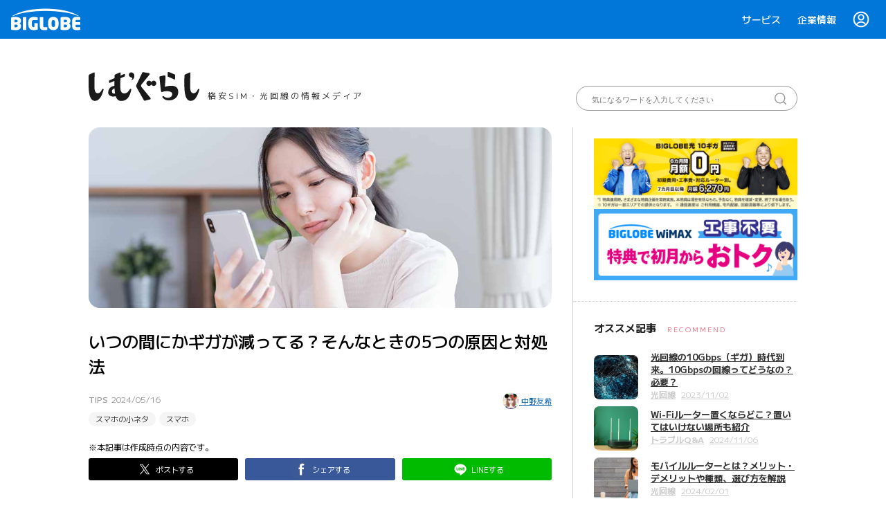

--- FILE ---
content_type: text/html; charset=UTF-8
request_url: https://join.biglobe.ne.jp/mobile/sim/gurashi/tips_0271/
body_size: 125219
content:
<!DOCTYPE html>
<html dir="ltr" lang="ja" prefix="og: https://ogp.me/ns#">
    <head>
    <meta charset="UTF-8">
    <meta http-equiv="X-UA-Compatible" content="IE=edge">
    <meta name="viewport" content="width=device-width, initial-scale=1.0">
    <title>いつの間にかギガが減ってる？そんなときの5つの原因と対処法</title>
	<style>img:is([sizes="auto" i], [sizes^="auto," i]) { contain-intrinsic-size: 3000px 1500px }</style>
	
		<!-- All in One SEO 4.7.6 - aioseo.com -->
	<meta name="description" content="いつの間にかギガが減っていると、データ通信量を無駄に消費してしまうことに。ここでは、ギガが減る5つの原因と対処法、ギガ節約のヒントをまとめてご紹介します。" />
	<meta name="robots" content="max-image-preview:large" />
	<meta name="author" content="しむぐらし編集部"/>
	<meta name="google-site-verification" content="gX1JUuZi94SbvfTd8A7aLinmOEsT8or_oSyA5dkdyJo" />
	<link rel="canonical" href="https://join.biglobe.ne.jp/mobile/sim/gurashi/tips_0271/" />
	<meta name="generator" content="All in One SEO (AIOSEO) 4.7.6" />
		<meta property="og:locale" content="ja_JP" />
		<meta property="og:site_name" content="【しむぐらし】格安SIM・光回線の情報メディア | BIGLOBE - しむぐらしはスマホ（格安SIM）や光回線を見直して、毎日の暮らしをちょこっと豊かにするための情報メディアです。「通信費を節約したい」「ネットが遅い」といった疑問の解決から、人気端末のレビュー、おうちのネット環境まで、役立つニュースをお届けします。" />
		<meta property="og:type" content="article" />
		<meta property="og:title" content="いつの間にかギガが減ってる？そんなときの5つの原因と対処法" />
		<meta property="og:description" content="いつの間にかギガが減っていると、データ通信量を無駄に消費してしまうことに。ここでは、ギガが減る5つの原因と対処法、ギガ節約のヒントをまとめてご紹介します。" />
		<meta property="og:url" content="https://join.biglobe.ne.jp/mobile/sim/gurashi/tips_0271/" />
		<meta property="og:image" content="https://join.biglobe.ne.jp/mobile/sim/gurashi/wp-content/uploads/2023/02/a11b4bb3ba448d1fa402ac3dc62cc91f-23.jpg" />
		<meta property="og:image:secure_url" content="https://join.biglobe.ne.jp/mobile/sim/gurashi/wp-content/uploads/2023/02/a11b4bb3ba448d1fa402ac3dc62cc91f-23.jpg" />
		<meta property="og:image:width" content="1024" />
		<meta property="og:image:height" content="400" />
		<meta property="article:published_time" content="2024-05-15T22:00:28+00:00" />
		<meta property="article:modified_time" content="2026-01-28T05:53:02+00:00" />
		<meta name="twitter:card" content="summary" />
		<meta name="twitter:title" content="いつの間にかギガが減ってる？そんなときの5つの原因と対処法" />
		<meta name="twitter:description" content="いつの間にかギガが減っていると、データ通信量を無駄に消費してしまうことに。ここでは、ギガが減る5つの原因と対処法、ギガ節約のヒントをまとめてご紹介します。" />
		<meta name="twitter:image" content="https://join.biglobe.ne.jp/mobile/sim/gurashi/wp-content/uploads/2023/02/a11b4bb3ba448d1fa402ac3dc62cc91f-23.jpg" />
		<script type="application/ld+json" class="aioseo-schema">
			{"@context":"https:\/\/schema.org","@graph":[{"@type":"BlogPosting","@id":"https:\/\/join.biglobe.ne.jp\/mobile\/sim\/gurashi\/tips_0271\/#blogposting","name":"\u3044\u3064\u306e\u9593\u306b\u304b\u30ae\u30ac\u304c\u6e1b\u3063\u3066\u308b\uff1f\u305d\u3093\u306a\u3068\u304d\u306e5\u3064\u306e\u539f\u56e0\u3068\u5bfe\u51e6\u6cd5","headline":"\u3044\u3064\u306e\u9593\u306b\u304b\u30ae\u30ac\u304c\u6e1b\u3063\u3066\u308b\uff1f\u305d\u3093\u306a\u3068\u304d\u306e5\u3064\u306e\u539f\u56e0\u3068\u5bfe\u51e6\u6cd5","author":{"@id":"https:\/\/join.biglobe.ne.jp\/mobile\/sim\/gurashi\/author\/join\/#author"},"publisher":{"@id":"https:\/\/join.biglobe.ne.jp\/mobile\/sim\/gurashi\/#organization"},"image":{"@type":"ImageObject","url":"https:\/\/join.biglobe.ne.jp\/mobile\/sim\/gurashi\/wp-content\/uploads\/2023\/02\/a11b4bb3ba448d1fa402ac3dc62cc91f-23.jpg","width":1024,"height":400},"datePublished":"2024-05-16T07:00:28+09:00","dateModified":"2026-01-28T14:53:02+09:00","inLanguage":"ja","mainEntityOfPage":{"@id":"https:\/\/join.biglobe.ne.jp\/mobile\/sim\/gurashi\/tips_0271\/#webpage"},"isPartOf":{"@id":"https:\/\/join.biglobe.ne.jp\/mobile\/sim\/gurashi\/tips_0271\/#webpage"},"articleSection":"\u30b9\u30de\u30db\u306e\u5c0f\u30cd\u30bf, \u30b9\u30de\u30db, \u4e2d\u91ce\u53cb\u5e0c"},{"@type":"BreadcrumbList","@id":"https:\/\/join.biglobe.ne.jp\/mobile\/sim\/gurashi\/tips_0271\/#breadcrumblist","itemListElement":[{"@type":"ListItem","@id":"https:\/\/join.biglobe.ne.jp\/mobile\/sim\/gurashi\/#listItem","position":1,"name":"\u5bb6","item":"https:\/\/join.biglobe.ne.jp\/mobile\/sim\/gurashi\/","nextItem":{"@type":"ListItem","@id":"https:\/\/join.biglobe.ne.jp\/mobile\/sim\/gurashi\/tips_0271\/#listItem","name":"\u3044\u3064\u306e\u9593\u306b\u304b\u30ae\u30ac\u304c\u6e1b\u3063\u3066\u308b\uff1f\u305d\u3093\u306a\u3068\u304d\u306e5\u3064\u306e\u539f\u56e0\u3068\u5bfe\u51e6\u6cd5"}},{"@type":"ListItem","@id":"https:\/\/join.biglobe.ne.jp\/mobile\/sim\/gurashi\/tips_0271\/#listItem","position":2,"name":"\u3044\u3064\u306e\u9593\u306b\u304b\u30ae\u30ac\u304c\u6e1b\u3063\u3066\u308b\uff1f\u305d\u3093\u306a\u3068\u304d\u306e5\u3064\u306e\u539f\u56e0\u3068\u5bfe\u51e6\u6cd5","previousItem":{"@type":"ListItem","@id":"https:\/\/join.biglobe.ne.jp\/mobile\/sim\/gurashi\/#listItem","name":"\u5bb6"}}]},{"@type":"Organization","@id":"https:\/\/join.biglobe.ne.jp\/mobile\/sim\/gurashi\/#organization","name":"\u3010\u3057\u3080\u3050\u3089\u3057\u3011\u683c\u5b89SIM\u3067\u3061\u3087\u3063\u3068\u3044\u3044\u66ae\u3089\u3057 | BIGLOBE\u30e2\u30d0\u30a4\u30eb","description":"\u3057\u3080\u3050\u3089\u3057\u306f\u30b9\u30de\u30db\uff08\u683c\u5b89SIM\uff09\u3084\u5149\u56de\u7dda\u3092\u898b\u76f4\u3057\u3066\u3001\u6bce\u65e5\u306e\u66ae\u3089\u3057\u3092\u3061\u3087\u3053\u3063\u3068\u8c4a\u304b\u306b\u3059\u308b\u305f\u3081\u306e\u60c5\u5831\u30e1\u30c7\u30a3\u30a2\u3067\u3059\u3002\u300c\u901a\u4fe1\u8cbb\u3092\u7bc0\u7d04\u3057\u305f\u3044\u300d\u300c\u30cd\u30c3\u30c8\u304c\u9045\u3044\u300d\u3068\u3044\u3063\u305f\u7591\u554f\u306e\u89e3\u6c7a\u304b\u3089\u3001\u4eba\u6c17\u7aef\u672b\u306e\u30ec\u30d3\u30e5\u30fc\u3001\u304a\u3046\u3061\u306e\u30cd\u30c3\u30c8\u74b0\u5883\u307e\u3067\u3001\u5f79\u7acb\u3064\u30cb\u30e5\u30fc\u30b9\u3092\u304a\u5c4a\u3051\u3057\u307e\u3059\u3002","url":"https:\/\/join.biglobe.ne.jp\/mobile\/sim\/gurashi\/"},{"@type":"Person","@id":"https:\/\/join.biglobe.ne.jp\/mobile\/sim\/gurashi\/author\/join\/#author","url":"https:\/\/join.biglobe.ne.jp\/mobile\/sim\/gurashi\/author\/join\/","name":"\u3057\u3080\u3050\u3089\u3057\u7de8\u96c6\u90e8","image":{"@type":"ImageObject","@id":"https:\/\/join.biglobe.ne.jp\/mobile\/sim\/gurashi\/tips_0271\/#authorImage","url":"https:\/\/secure.gravatar.com\/avatar\/4b91479751d564cc4b39ab947868d467eeb63332147e42b38b96357b4e5ef0f0?s=96&d=mm&r=g","width":96,"height":96,"caption":"\u3057\u3080\u3050\u3089\u3057\u7de8\u96c6\u90e8"}},{"@type":"WebPage","@id":"https:\/\/join.biglobe.ne.jp\/mobile\/sim\/gurashi\/tips_0271\/#webpage","url":"https:\/\/join.biglobe.ne.jp\/mobile\/sim\/gurashi\/tips_0271\/","name":"\u3044\u3064\u306e\u9593\u306b\u304b\u30ae\u30ac\u304c\u6e1b\u3063\u3066\u308b\uff1f\u305d\u3093\u306a\u3068\u304d\u306e5\u3064\u306e\u539f\u56e0\u3068\u5bfe\u51e6\u6cd5","description":"\u3044\u3064\u306e\u9593\u306b\u304b\u30ae\u30ac\u304c\u6e1b\u3063\u3066\u3044\u308b\u3068\u3001\u30c7\u30fc\u30bf\u901a\u4fe1\u91cf\u3092\u7121\u99c4\u306b\u6d88\u8cbb\u3057\u3066\u3057\u307e\u3046\u3053\u3068\u306b\u3002\u3053\u3053\u3067\u306f\u3001\u30ae\u30ac\u304c\u6e1b\u308b5\u3064\u306e\u539f\u56e0\u3068\u5bfe\u51e6\u6cd5\u3001\u30ae\u30ac\u7bc0\u7d04\u306e\u30d2\u30f3\u30c8\u3092\u307e\u3068\u3081\u3066\u3054\u7d39\u4ecb\u3057\u307e\u3059\u3002","inLanguage":"ja","isPartOf":{"@id":"https:\/\/join.biglobe.ne.jp\/mobile\/sim\/gurashi\/#website"},"breadcrumb":{"@id":"https:\/\/join.biglobe.ne.jp\/mobile\/sim\/gurashi\/tips_0271\/#breadcrumblist"},"author":{"@id":"https:\/\/join.biglobe.ne.jp\/mobile\/sim\/gurashi\/author\/join\/#author"},"creator":{"@id":"https:\/\/join.biglobe.ne.jp\/mobile\/sim\/gurashi\/author\/join\/#author"},"image":{"@type":"ImageObject","url":"https:\/\/join.biglobe.ne.jp\/mobile\/sim\/gurashi\/wp-content\/uploads\/2023\/02\/a11b4bb3ba448d1fa402ac3dc62cc91f-23.jpg","@id":"https:\/\/join.biglobe.ne.jp\/mobile\/sim\/gurashi\/tips_0271\/#mainImage","width":1024,"height":400},"primaryImageOfPage":{"@id":"https:\/\/join.biglobe.ne.jp\/mobile\/sim\/gurashi\/tips_0271\/#mainImage"},"datePublished":"2024-05-16T07:00:28+09:00","dateModified":"2026-01-28T14:53:02+09:00"},{"@type":"WebSite","@id":"https:\/\/join.biglobe.ne.jp\/mobile\/sim\/gurashi\/#website","url":"https:\/\/join.biglobe.ne.jp\/mobile\/sim\/gurashi\/","name":"\u3010\u3057\u3080\u3050\u3089\u3057\u3011\u683c\u5b89SIM\u3067\u3061\u3087\u3063\u3068\u3044\u3044\u66ae\u3089\u3057 | BIGLOBE\u30e2\u30d0\u30a4\u30eb","description":"\u3057\u3080\u3050\u3089\u3057\u306f\u30b9\u30de\u30db\uff08\u683c\u5b89SIM\uff09\u3084\u5149\u56de\u7dda\u3092\u898b\u76f4\u3057\u3066\u3001\u6bce\u65e5\u306e\u66ae\u3089\u3057\u3092\u3061\u3087\u3053\u3063\u3068\u8c4a\u304b\u306b\u3059\u308b\u305f\u3081\u306e\u60c5\u5831\u30e1\u30c7\u30a3\u30a2\u3067\u3059\u3002\u300c\u901a\u4fe1\u8cbb\u3092\u7bc0\u7d04\u3057\u305f\u3044\u300d\u300c\u30cd\u30c3\u30c8\u304c\u9045\u3044\u300d\u3068\u3044\u3063\u305f\u7591\u554f\u306e\u89e3\u6c7a\u304b\u3089\u3001\u4eba\u6c17\u7aef\u672b\u306e\u30ec\u30d3\u30e5\u30fc\u3001\u304a\u3046\u3061\u306e\u30cd\u30c3\u30c8\u74b0\u5883\u307e\u3067\u3001\u5f79\u7acb\u3064\u30cb\u30e5\u30fc\u30b9\u3092\u304a\u5c4a\u3051\u3057\u307e\u3059\u3002","inLanguage":"ja","publisher":{"@id":"https:\/\/join.biglobe.ne.jp\/mobile\/sim\/gurashi\/#organization"}}]}
		</script>
		<!-- All in One SEO -->

<script type="text/javascript">
/* <![CDATA[ */
window._wpemojiSettings = {"baseUrl":"https:\/\/s.w.org\/images\/core\/emoji\/16.0.1\/72x72\/","ext":".png","svgUrl":"https:\/\/s.w.org\/images\/core\/emoji\/16.0.1\/svg\/","svgExt":".svg","source":{"concatemoji":"https:\/\/join.biglobe.ne.jp\/mobile\/sim\/gurashi\/wp-includes\/js\/wp-emoji-release.min.js?ver=6.8.3"}};
/*! This file is auto-generated */
!function(s,n){var o,i,e;function c(e){try{var t={supportTests:e,timestamp:(new Date).valueOf()};sessionStorage.setItem(o,JSON.stringify(t))}catch(e){}}function p(e,t,n){e.clearRect(0,0,e.canvas.width,e.canvas.height),e.fillText(t,0,0);var t=new Uint32Array(e.getImageData(0,0,e.canvas.width,e.canvas.height).data),a=(e.clearRect(0,0,e.canvas.width,e.canvas.height),e.fillText(n,0,0),new Uint32Array(e.getImageData(0,0,e.canvas.width,e.canvas.height).data));return t.every(function(e,t){return e===a[t]})}function u(e,t){e.clearRect(0,0,e.canvas.width,e.canvas.height),e.fillText(t,0,0);for(var n=e.getImageData(16,16,1,1),a=0;a<n.data.length;a++)if(0!==n.data[a])return!1;return!0}function f(e,t,n,a){switch(t){case"flag":return n(e,"\ud83c\udff3\ufe0f\u200d\u26a7\ufe0f","\ud83c\udff3\ufe0f\u200b\u26a7\ufe0f")?!1:!n(e,"\ud83c\udde8\ud83c\uddf6","\ud83c\udde8\u200b\ud83c\uddf6")&&!n(e,"\ud83c\udff4\udb40\udc67\udb40\udc62\udb40\udc65\udb40\udc6e\udb40\udc67\udb40\udc7f","\ud83c\udff4\u200b\udb40\udc67\u200b\udb40\udc62\u200b\udb40\udc65\u200b\udb40\udc6e\u200b\udb40\udc67\u200b\udb40\udc7f");case"emoji":return!a(e,"\ud83e\udedf")}return!1}function g(e,t,n,a){var r="undefined"!=typeof WorkerGlobalScope&&self instanceof WorkerGlobalScope?new OffscreenCanvas(300,150):s.createElement("canvas"),o=r.getContext("2d",{willReadFrequently:!0}),i=(o.textBaseline="top",o.font="600 32px Arial",{});return e.forEach(function(e){i[e]=t(o,e,n,a)}),i}function t(e){var t=s.createElement("script");t.src=e,t.defer=!0,s.head.appendChild(t)}"undefined"!=typeof Promise&&(o="wpEmojiSettingsSupports",i=["flag","emoji"],n.supports={everything:!0,everythingExceptFlag:!0},e=new Promise(function(e){s.addEventListener("DOMContentLoaded",e,{once:!0})}),new Promise(function(t){var n=function(){try{var e=JSON.parse(sessionStorage.getItem(o));if("object"==typeof e&&"number"==typeof e.timestamp&&(new Date).valueOf()<e.timestamp+604800&&"object"==typeof e.supportTests)return e.supportTests}catch(e){}return null}();if(!n){if("undefined"!=typeof Worker&&"undefined"!=typeof OffscreenCanvas&&"undefined"!=typeof URL&&URL.createObjectURL&&"undefined"!=typeof Blob)try{var e="postMessage("+g.toString()+"("+[JSON.stringify(i),f.toString(),p.toString(),u.toString()].join(",")+"));",a=new Blob([e],{type:"text/javascript"}),r=new Worker(URL.createObjectURL(a),{name:"wpTestEmojiSupports"});return void(r.onmessage=function(e){c(n=e.data),r.terminate(),t(n)})}catch(e){}c(n=g(i,f,p,u))}t(n)}).then(function(e){for(var t in e)n.supports[t]=e[t],n.supports.everything=n.supports.everything&&n.supports[t],"flag"!==t&&(n.supports.everythingExceptFlag=n.supports.everythingExceptFlag&&n.supports[t]);n.supports.everythingExceptFlag=n.supports.everythingExceptFlag&&!n.supports.flag,n.DOMReady=!1,n.readyCallback=function(){n.DOMReady=!0}}).then(function(){return e}).then(function(){var e;n.supports.everything||(n.readyCallback(),(e=n.source||{}).concatemoji?t(e.concatemoji):e.wpemoji&&e.twemoji&&(t(e.twemoji),t(e.wpemoji)))}))}((window,document),window._wpemojiSettings);
/* ]]> */
</script>
<link rel='stylesheet' id='structured-content-frontend-css' href='https://join.biglobe.ne.jp/mobile/sim/gurashi/wp-content/plugins/structured-content/dist/blocks.style.build.css?ver=1.6.3' type='text/css' media='all' />
<style id='wp-emoji-styles-inline-css' type='text/css'>

	img.wp-smiley, img.emoji {
		display: inline !important;
		border: none !important;
		box-shadow: none !important;
		height: 1em !important;
		width: 1em !important;
		margin: 0 0.07em !important;
		vertical-align: -0.1em !important;
		background: none !important;
		padding: 0 !important;
	}
</style>
<link rel='stylesheet' id='wp-block-library-css' href='https://join.biglobe.ne.jp/mobile/sim/gurashi/wp-includes/css/dist/block-library/style.min.css?ver=6.8.3' type='text/css' media='all' />
<style id='classic-theme-styles-inline-css' type='text/css'>
/*! This file is auto-generated */
.wp-block-button__link{color:#fff;background-color:#32373c;border-radius:9999px;box-shadow:none;text-decoration:none;padding:calc(.667em + 2px) calc(1.333em + 2px);font-size:1.125em}.wp-block-file__button{background:#32373c;color:#fff;text-decoration:none}
</style>
<style id='global-styles-inline-css' type='text/css'>
:root{--wp--preset--aspect-ratio--square: 1;--wp--preset--aspect-ratio--4-3: 4/3;--wp--preset--aspect-ratio--3-4: 3/4;--wp--preset--aspect-ratio--3-2: 3/2;--wp--preset--aspect-ratio--2-3: 2/3;--wp--preset--aspect-ratio--16-9: 16/9;--wp--preset--aspect-ratio--9-16: 9/16;--wp--preset--color--black: #000000;--wp--preset--color--cyan-bluish-gray: #abb8c3;--wp--preset--color--white: #ffffff;--wp--preset--color--pale-pink: #f78da7;--wp--preset--color--vivid-red: #cf2e2e;--wp--preset--color--luminous-vivid-orange: #ff6900;--wp--preset--color--luminous-vivid-amber: #fcb900;--wp--preset--color--light-green-cyan: #7bdcb5;--wp--preset--color--vivid-green-cyan: #00d084;--wp--preset--color--pale-cyan-blue: #8ed1fc;--wp--preset--color--vivid-cyan-blue: #0693e3;--wp--preset--color--vivid-purple: #9b51e0;--wp--preset--gradient--vivid-cyan-blue-to-vivid-purple: linear-gradient(135deg,rgba(6,147,227,1) 0%,rgb(155,81,224) 100%);--wp--preset--gradient--light-green-cyan-to-vivid-green-cyan: linear-gradient(135deg,rgb(122,220,180) 0%,rgb(0,208,130) 100%);--wp--preset--gradient--luminous-vivid-amber-to-luminous-vivid-orange: linear-gradient(135deg,rgba(252,185,0,1) 0%,rgba(255,105,0,1) 100%);--wp--preset--gradient--luminous-vivid-orange-to-vivid-red: linear-gradient(135deg,rgba(255,105,0,1) 0%,rgb(207,46,46) 100%);--wp--preset--gradient--very-light-gray-to-cyan-bluish-gray: linear-gradient(135deg,rgb(238,238,238) 0%,rgb(169,184,195) 100%);--wp--preset--gradient--cool-to-warm-spectrum: linear-gradient(135deg,rgb(74,234,220) 0%,rgb(151,120,209) 20%,rgb(207,42,186) 40%,rgb(238,44,130) 60%,rgb(251,105,98) 80%,rgb(254,248,76) 100%);--wp--preset--gradient--blush-light-purple: linear-gradient(135deg,rgb(255,206,236) 0%,rgb(152,150,240) 100%);--wp--preset--gradient--blush-bordeaux: linear-gradient(135deg,rgb(254,205,165) 0%,rgb(254,45,45) 50%,rgb(107,0,62) 100%);--wp--preset--gradient--luminous-dusk: linear-gradient(135deg,rgb(255,203,112) 0%,rgb(199,81,192) 50%,rgb(65,88,208) 100%);--wp--preset--gradient--pale-ocean: linear-gradient(135deg,rgb(255,245,203) 0%,rgb(182,227,212) 50%,rgb(51,167,181) 100%);--wp--preset--gradient--electric-grass: linear-gradient(135deg,rgb(202,248,128) 0%,rgb(113,206,126) 100%);--wp--preset--gradient--midnight: linear-gradient(135deg,rgb(2,3,129) 0%,rgb(40,116,252) 100%);--wp--preset--font-size--small: 13px;--wp--preset--font-size--medium: 20px;--wp--preset--font-size--large: 36px;--wp--preset--font-size--x-large: 42px;--wp--preset--spacing--20: 0.44rem;--wp--preset--spacing--30: 0.67rem;--wp--preset--spacing--40: 1rem;--wp--preset--spacing--50: 1.5rem;--wp--preset--spacing--60: 2.25rem;--wp--preset--spacing--70: 3.38rem;--wp--preset--spacing--80: 5.06rem;--wp--preset--shadow--natural: 6px 6px 9px rgba(0, 0, 0, 0.2);--wp--preset--shadow--deep: 12px 12px 50px rgba(0, 0, 0, 0.4);--wp--preset--shadow--sharp: 6px 6px 0px rgba(0, 0, 0, 0.2);--wp--preset--shadow--outlined: 6px 6px 0px -3px rgba(255, 255, 255, 1), 6px 6px rgba(0, 0, 0, 1);--wp--preset--shadow--crisp: 6px 6px 0px rgba(0, 0, 0, 1);}:where(.is-layout-flex){gap: 0.5em;}:where(.is-layout-grid){gap: 0.5em;}body .is-layout-flex{display: flex;}.is-layout-flex{flex-wrap: wrap;align-items: center;}.is-layout-flex > :is(*, div){margin: 0;}body .is-layout-grid{display: grid;}.is-layout-grid > :is(*, div){margin: 0;}:where(.wp-block-columns.is-layout-flex){gap: 2em;}:where(.wp-block-columns.is-layout-grid){gap: 2em;}:where(.wp-block-post-template.is-layout-flex){gap: 1.25em;}:where(.wp-block-post-template.is-layout-grid){gap: 1.25em;}.has-black-color{color: var(--wp--preset--color--black) !important;}.has-cyan-bluish-gray-color{color: var(--wp--preset--color--cyan-bluish-gray) !important;}.has-white-color{color: var(--wp--preset--color--white) !important;}.has-pale-pink-color{color: var(--wp--preset--color--pale-pink) !important;}.has-vivid-red-color{color: var(--wp--preset--color--vivid-red) !important;}.has-luminous-vivid-orange-color{color: var(--wp--preset--color--luminous-vivid-orange) !important;}.has-luminous-vivid-amber-color{color: var(--wp--preset--color--luminous-vivid-amber) !important;}.has-light-green-cyan-color{color: var(--wp--preset--color--light-green-cyan) !important;}.has-vivid-green-cyan-color{color: var(--wp--preset--color--vivid-green-cyan) !important;}.has-pale-cyan-blue-color{color: var(--wp--preset--color--pale-cyan-blue) !important;}.has-vivid-cyan-blue-color{color: var(--wp--preset--color--vivid-cyan-blue) !important;}.has-vivid-purple-color{color: var(--wp--preset--color--vivid-purple) !important;}.has-black-background-color{background-color: var(--wp--preset--color--black) !important;}.has-cyan-bluish-gray-background-color{background-color: var(--wp--preset--color--cyan-bluish-gray) !important;}.has-white-background-color{background-color: var(--wp--preset--color--white) !important;}.has-pale-pink-background-color{background-color: var(--wp--preset--color--pale-pink) !important;}.has-vivid-red-background-color{background-color: var(--wp--preset--color--vivid-red) !important;}.has-luminous-vivid-orange-background-color{background-color: var(--wp--preset--color--luminous-vivid-orange) !important;}.has-luminous-vivid-amber-background-color{background-color: var(--wp--preset--color--luminous-vivid-amber) !important;}.has-light-green-cyan-background-color{background-color: var(--wp--preset--color--light-green-cyan) !important;}.has-vivid-green-cyan-background-color{background-color: var(--wp--preset--color--vivid-green-cyan) !important;}.has-pale-cyan-blue-background-color{background-color: var(--wp--preset--color--pale-cyan-blue) !important;}.has-vivid-cyan-blue-background-color{background-color: var(--wp--preset--color--vivid-cyan-blue) !important;}.has-vivid-purple-background-color{background-color: var(--wp--preset--color--vivid-purple) !important;}.has-black-border-color{border-color: var(--wp--preset--color--black) !important;}.has-cyan-bluish-gray-border-color{border-color: var(--wp--preset--color--cyan-bluish-gray) !important;}.has-white-border-color{border-color: var(--wp--preset--color--white) !important;}.has-pale-pink-border-color{border-color: var(--wp--preset--color--pale-pink) !important;}.has-vivid-red-border-color{border-color: var(--wp--preset--color--vivid-red) !important;}.has-luminous-vivid-orange-border-color{border-color: var(--wp--preset--color--luminous-vivid-orange) !important;}.has-luminous-vivid-amber-border-color{border-color: var(--wp--preset--color--luminous-vivid-amber) !important;}.has-light-green-cyan-border-color{border-color: var(--wp--preset--color--light-green-cyan) !important;}.has-vivid-green-cyan-border-color{border-color: var(--wp--preset--color--vivid-green-cyan) !important;}.has-pale-cyan-blue-border-color{border-color: var(--wp--preset--color--pale-cyan-blue) !important;}.has-vivid-cyan-blue-border-color{border-color: var(--wp--preset--color--vivid-cyan-blue) !important;}.has-vivid-purple-border-color{border-color: var(--wp--preset--color--vivid-purple) !important;}.has-vivid-cyan-blue-to-vivid-purple-gradient-background{background: var(--wp--preset--gradient--vivid-cyan-blue-to-vivid-purple) !important;}.has-light-green-cyan-to-vivid-green-cyan-gradient-background{background: var(--wp--preset--gradient--light-green-cyan-to-vivid-green-cyan) !important;}.has-luminous-vivid-amber-to-luminous-vivid-orange-gradient-background{background: var(--wp--preset--gradient--luminous-vivid-amber-to-luminous-vivid-orange) !important;}.has-luminous-vivid-orange-to-vivid-red-gradient-background{background: var(--wp--preset--gradient--luminous-vivid-orange-to-vivid-red) !important;}.has-very-light-gray-to-cyan-bluish-gray-gradient-background{background: var(--wp--preset--gradient--very-light-gray-to-cyan-bluish-gray) !important;}.has-cool-to-warm-spectrum-gradient-background{background: var(--wp--preset--gradient--cool-to-warm-spectrum) !important;}.has-blush-light-purple-gradient-background{background: var(--wp--preset--gradient--blush-light-purple) !important;}.has-blush-bordeaux-gradient-background{background: var(--wp--preset--gradient--blush-bordeaux) !important;}.has-luminous-dusk-gradient-background{background: var(--wp--preset--gradient--luminous-dusk) !important;}.has-pale-ocean-gradient-background{background: var(--wp--preset--gradient--pale-ocean) !important;}.has-electric-grass-gradient-background{background: var(--wp--preset--gradient--electric-grass) !important;}.has-midnight-gradient-background{background: var(--wp--preset--gradient--midnight) !important;}.has-small-font-size{font-size: var(--wp--preset--font-size--small) !important;}.has-medium-font-size{font-size: var(--wp--preset--font-size--medium) !important;}.has-large-font-size{font-size: var(--wp--preset--font-size--large) !important;}.has-x-large-font-size{font-size: var(--wp--preset--font-size--x-large) !important;}
:where(.wp-block-post-template.is-layout-flex){gap: 1.25em;}:where(.wp-block-post-template.is-layout-grid){gap: 1.25em;}
:where(.wp-block-columns.is-layout-flex){gap: 2em;}:where(.wp-block-columns.is-layout-grid){gap: 2em;}
:root :where(.wp-block-pullquote){font-size: 1.5em;line-height: 1.6;}
</style>
<link rel='stylesheet' id='amazonpolly-css' href='https://join.biglobe.ne.jp/mobile/sim/gurashi/wp-content/plugins/amazon-polly/public/css/amazonpolly-public.css?ver=1.0.0' type='text/css' media='all' />
<link rel='stylesheet' id='front-css-yuzo_related_post-css' href='https://join.biglobe.ne.jp/mobile/sim/gurashi/wp-content/plugins/yuzo-related-post/assets/css/style.css?ver=5.12.88' type='text/css' media='all' />
<link rel='stylesheet' id='tag-groups-css-frontend-structure-css' href='https://join.biglobe.ne.jp/mobile/sim/gurashi/wp-content/plugins/tag-groups/assets/css/jquery-ui.structure.min.css?ver=2.0.4' type='text/css' media='all' />
<link rel='stylesheet' id='tag-groups-css-frontend-theme-css' href='https://join.biglobe.ne.jp/mobile/sim/gurashi/wp-content/plugins/tag-groups/assets/css/ui-gray/jquery-ui.theme.min.css?ver=2.0.4' type='text/css' media='all' />
<link rel='stylesheet' id='tag-groups-css-frontend-css' href='https://join.biglobe.ne.jp/mobile/sim/gurashi/wp-content/plugins/tag-groups/assets/css/frontend.min.css?ver=2.0.4' type='text/css' media='all' />
<link rel='stylesheet' id='join-common-css' href='https://join.biglobe.ne.jp/v3/css/common.css?ver=6.8.3' type='text/css' media='all' />
<link rel='stylesheet' id='join-mobile-css' href='https://join.biglobe.ne.jp/v4/css/mobile/index.css?ver=6.8.3' type='text/css' media='all' />
<link rel='stylesheet' id='sim-gurashi-common-css' href='https://join.biglobe.ne.jp/mobile/sim/gurashi/wp-content/themes/sim-gurashi/css/common.css?ver=20260201002243' type='text/css' media='all' />
<link rel='stylesheet' id='sim-gurashi-single-css' href='https://join.biglobe.ne.jp/mobile/sim/gurashi/wp-content/themes/sim-gurashi/css/single.css?ver=6.8.3' type='text/css' media='all' />
<link rel='stylesheet' id='taxopress-frontend-css-css' href='https://join.biglobe.ne.jp/mobile/sim/gurashi/wp-content/plugins/simple-tags/assets/frontend/css/frontend.css?ver=3.28.1' type='text/css' media='all' />
<script type='text/javascript'>
/* <![CDATA[ */
window.CKEDITOR_BASEPATH = "https://join.biglobe.ne.jp/mobile/sim/gurashi/wp-content/plugins/ckeditor-for-wordpress/ckeditor/";
var ckeditorSettings = { "textarea_id": "comment", "pluginPath": "https:\/\/join.biglobe.ne.jp\/mobile\/sim\/gurashi\/wp-content\/plugins\/ckeditor-for-wordpress\/", "autostart": true, "excerpt_state": false, "qtransEnabled": false, "outputFormat": { "indent": true, "breakBeforeOpen": true, "breakAfterOpen": true, "breakBeforeClose": true, "breakAfterClose": true }, "configuration": { "height": "160px", "skin": "moono", "scayt_autoStartup": false, "entities": true, "entities_greek": true, "entities_latin": true, "toolbar": "WordpressBasic", "templates_files": [ "https:\/\/join.biglobe.ne.jp\/mobile\/sim\/gurashi\/wp-content\/plugins\/ckeditor-for-wordpress\/ckeditor.templates.js" ], "stylesCombo_stylesSet": "wordpress:https:\/\/join.biglobe.ne.jp\/mobile\/sim\/gurashi\/wp-content\/plugins\/ckeditor-for-wordpress\/ckeditor.styles.js", "allowedContent": true, "customConfig": "https:\/\/join.biglobe.ne.jp\/mobile\/sim\/gurashi\/wp-content\/plugins\/ckeditor-for-wordpress\/ckeditor.config.js" }, "externalPlugins": [  ], "additionalButtons": [  ] }
/* ]]> */
</script><style type="text/css">
			#content table.cke_editor { margin:0; }
			#content table.cke_editor tr td { padding:0;border:0; }
		</style><script type="text/javascript" src="https://join.biglobe.ne.jp/mobile/sim/gurashi/wp-content/themes/sim-gurashi/js/lib/jquery.min.js?ver=6.8.3" id="jquery-js"></script>
<script type="text/javascript" src="https://join.biglobe.ne.jp/mobile/sim/gurashi/wp-content/plugins/amazon-polly/public/js/amazonpolly-public.js?ver=1.0.0" id="amazonpolly-js"></script>
<script type="text/javascript" src="https://join.biglobe.ne.jp/mobile/sim/gurashi/wp-content/plugins/tag-groups/assets/js/frontend.min.js?ver=2.0.4" id="tag-groups-js-frontend-js"></script>
<script type="text/javascript" src="https://join.biglobe.ne.jp/shared/js/set_afcode.js?ver=6.8.3" id="set-afcode-js"></script>
<script type="text/javascript" src="https://join.biglobe.ne.jp/mobile/sim/gurashi/wp-content/plugins/simple-tags/assets/frontend/js/frontend.js?ver=3.28.1" id="taxopress-frontend-js-js"></script>
<script type="text/javascript" src="https://join.biglobe.ne.jp/mobile/sim/gurashi/wp-content/plugins/ckeditor-for-wordpress/ckeditor/ckeditor.js?t=F7J8&amp;ver=4.5.3.3" id="ckeditor-js"></script>
<script type="text/javascript" src="https://join.biglobe.ne.jp/mobile/sim/gurashi/wp-content/plugins/ckeditor-for-wordpress/includes/ckeditor.utils.js?t=F7J8&amp;ver=4.5.3.3" id="ckeditor.utils-js"></script>
<!-- Markup (JSON-LD) structured in schema.org ver.4.6.5 START -->
<script type="application/ld+json">
{
    "@context": "http://schema.org",
    "@type": "Article",
    "mainEntityOfPage": {
        "@type": "WebPage",
        "@id": "https://join.biglobe.ne.jp/mobile/sim/gurashi/tips_0271/"
    },
    "headline": "いつの間にかギガが減ってる？そんなときの5つの原因と対処法",
    "datePublished": "2024-05-16T07:00:28+0900",
    "dateModified": "2026-01-28T14:53:02+0900",
    "author": {
        "@type": "Person",
        "name": "しむぐらし編集部"
    },
    "description": "\t特に設定を変えたわけではないのに、なぜか急にギガが減るようになり、データ容量を追加購入&hellip;&hellip;。こんな経験はありませんか？\t&nbsp;\tここでは「最近急にギガが減る」と思った際に確認したい5つ",
    "image": {
        "@type": "ImageObject",
        "url": "https://join.biglobe.ne.jp/mobile/sim/gurashi/wp-content/uploads/2023/02/a11b4bb3ba448d1fa402ac3dc62cc91f-23.jpg",
        "width": 1024,
        "height": 400
    },
    "publisher": {
        "@type": "Organization",
        "name": "【しむぐらし】格安SIMでちょっといい暮らし | BIGLOBEモバイル",
        "logo": {
            "@type": "ImageObject",
            "url": "https://join.biglobe.ne.jp/mobile/sim/gurashi/wp-content/themes/sim-gurashi/img/common/logo_neko.png",
            "width": 300,
            "height": 92
        }
    }
}
</script>
<script type="application/ld+json">
{
    "@context": "http://schema.org",
    "@type": "WebSite",
    "name": "【しむぐらし】格安SIMでちょっといい暮らし | BIGLOBEモバイル",
    "alternateName": "",
    "url": "https://join.biglobe.ne.jp/mobile/sim/gurashi/"
}
</script>
<!-- Markup (JSON-LD) structured in schema.org END -->
<style>.yuzo_related_post{}
.yuzo_related_post .relatedthumb{}</style><style>
								.yuzo_related_post img{width:126.5px !important; height:88px !important;}
								.yuzo_related_post .relatedthumb{line-height:15px;background: !important;color:!important;}
								.yuzo_related_post .relatedthumb:hover{background:#fcfcf4 !important; -webkit-transition: background 0.2s linear; -moz-transition: background 0.2s linear; -o-transition: background 0.2s linear; transition: background 0.2s linear;;color:!important;}
								.yuzo_related_post .relatedthumb a{color:!important;}
								.yuzo_related_post .relatedthumb a:hover{ color: !important;}
								.yuzo_related_post .relatedthumb:hover a{ color:!important;}
								.yuzo_related_post .relatedthumb:hover .yuzo__text--title{ color:!important;}
								.yuzo_related_post .yuzo_text, .yuzo_related_post .yuzo_views_post {color:!important;}
								.yuzo_related_post .relatedthumb:hover .yuzo_text, .yuzo_related_post:hover .yuzo_views_post {color:!important;}
								.yuzo_related_post .relatedthumb{  margin: 0px  0px  0px  0px;   padding: 5px  5px  5px  5px;  }
								
								</style><!-- この URL で利用できる AMP HTML バージョンはありません。 -->		<style type="text/css" id="wp-custom-css">
			
/* 記事中角丸ボックスデザイン */
.box {
  border: 2px solid #FC8EAC;

  padding: 2em;
  border-radius: 15px;
}


/* 要点ボックスデザイン */

.box16{
    padding: 0.5em 1em;
    margin: 2em 0;
    background: -webkit-repeating-linear-gradient(-45deg, #ffebf1, #ffebf1 3px,#FFFAFA 3px, #FFFAFA 7px);
    background: repeating-linear-gradient(-45deg, #ffebf1, #ffebf1 5px,#FFFAFA 3px, #FFFAFA 10px);
}

.box16 p {
    margin: 0; 
    padding: 0;
}

/* テキストマーカー */

span.marker {
    background: linear-gradient(transparent 65%, #ffbacb 65%);
}

/* WiMAXのバックカラー */


#cta05 {
    width: 100%;
    padding: 20px;
    background: #e9f3fb;
    box-sizing: border-box;
    color: #4d4d4d;
    text-align: center;
    font-size: 120%;
}



/* ビ光cssのバックカラー */


#cta04 {
    width: 100%;
    padding: 30px;
    background: #fffacd;
    box-sizing: border-box;
    color: #4d4d4d;
    text-align: center;
    font-size: 120%;
}


/*記事リンク前ボタンバッジ*/

a.btn_03 {
	display: block;
	text-align: center;
	vertical-align: middle;
	text-decoration: none;
	width: 120px;
	margin: auto;
	padding: 1rem 4rem;
	font-weight: bold;
	border: 2px solid #27acd9;
	color: #27acd9;
	border-radius: 100vh;
	transition: 0.5s;
}

a.btn_03:hover {
	color: #fff;
	background: #27acd9;
}


/*記事リンク前ボタンバッジ*/
.bb-badge{
 display: flex;
 flex-wrap: wrap;
 margin: 0 auto 1em ;
 padding: 0.5em 0.7em;
line-height: 2em;
}
.bb-badge-sankou,.bb-badge-syousai,.bb-badge-link {  
  font-size: 90%;
  padding: 2px 11px;
  font-weight: 500;
  margin-right: 8px;
  margin-left: 5px;
  color: white;
  border-radius: 6px;
  box-shadow: 0 0 3px #ddd;
  white-space: nowrap;
 background-color: #745c51; 
}

/*バッジの色*/
.bb-badge-sankou {
  background-color: #ffa600; /*オレンジ*/
}
.bb-badge-syousai{
  background-color: #53abfc; /*青*/
}

.bb-badge-link {
  background-color: #fca7d3; /*ぴんく*/
}

		</style>
		    <!--#include virtual="/v3/ssi/favicons.html" -->
    <link rel="apple-touch-icon" sizes="180x180" href="/v3/image/favicons/apple-touch-icon.png">
    <link rel="icon" type="image/png" sizes="32x32" href="/v3/image/favicons/favicon-32x32.png">
    <link rel="icon" type="image/png" sizes="16x16" href="/v3/image/favicons/favicon-16x16.png">
    <link rel="manifest" href="/v3/image/favicons/manifest.json" crossorigin="use-credentials">
    <link rel="mask-icon" href="/v3/image/favicons/safari-pinned-tab.svg" color="#008cff">
    <meta name="theme-color" content="#0077d9">
    <meta name="msapplication-config" content="/v3/image/favicons/browserconfig.xml">

    <!--<link rel="alternate" type="application/rss+xml" title="しむぐらしのRSSフィード" href="https://join.biglobe.ne.jp/mobile/sim/gurashi/feed/">-->

    <link rel="preconnect" href="https://fonts.googleapis.com">
    <link rel="preconnect" href="https://fonts.gstatic.com" crossorigin>
    <link href="https://fonts.googleapis.com/css2?family=M+PLUS+1:wght@100..900&display=swap" rel="stylesheet">

    <!-- Google Tag Manager -->
    <script>window.dataLayer = window.dataLayer || [];</script>
    <script>(function(w,d,s,l,i){w[l]=w[l]||[];w[l].push({'gtm.start':
    new Date().getTime(),event:'gtm.js'});var f=d.getElementsByTagName(s)[0],
    j=d.createElement(s),dl=l!='dataLayer'?'&l='+l:'';j.async=true;j.src=
    'https://www.googletagmanager.com/gtm.js?id='+i+dl;f.parentNode.insertBefore(j,f);
    })(window,document,'script','dataLayer','GTM-WHG7WT');</script>
    <!-- End Google Tag Manager -->

    <!-- Google Optimize -->
    <script src="https://www.googleoptimize.com/optimize.js?id=GTM-KVLXFFM"></script>
    <!-- End Google Optimize -->

        </head>

    <body class="wp-singular post-template-default single single-post postid-48901 single-format-standard wp-theme-sim-gurashi">

    
    <!-- Google Tag Manager (noscript) -->
    <noscript><iframe src="https://www.googletagmanager.com/ns.html?id=GTM-WHG7WT"
    height="0" width="0" style="display:none;visibility:hidden"></iframe></noscript>
    <!-- End Google Tag Manager (noscript) -->

        <div id="GlobalHeaderContainer"></div>

        <div id="sp-nav" class="sp-nav fixed" data-sp-nav>
            <div class="sp-nav__content">
                <div class="sp-nav__head">
                    <a class="sp-nav__head__item sp-nav__head__item--button" data-nav-icon="nav-menu" on="tap:spNavMenu.open">
                        <img src="/mobile/sim/gurashi/wp-content/themes/sim-gurashi/img/icon/icon_menu.svg">
                    </a>
                    <div class="sp-nav__head__item">
                        <a href="https://join.biglobe.ne.jp/mobile/sim/gurashi/" class="sp-nav__title">
                            <span class="sp-nav__title__subtext">格安SIM・光回線の情報メディア</span>
                            <img src="/mobile/sim/gurashi/wp-content/themes/sim-gurashi/img/common/logo_neko.svg">
                        </a>
                    </div>
                    <a class="sp-nav__head__item sp-nav__head__item--button" data-nav-icon="nav-menu"  on="tap:spNavMenu.open">
                        <img src="/mobile/sim/gurashi/wp-content/themes/sim-gurashi/img/icon/icon_sagasu.svg">
                    </a>
                </div>
                                                    <div class="sp-nav__bg" data-nav-bg>
                    <div class="sp-nav__bg__gray"></div>
                </div>

                <div id="nav-menu" class="sp-nav__body" data-nav-body>
                    <div class="sp-nav__body__toplink">
                        <a href="https://join.biglobe.ne.jp/mobile/?cl=fd_gurashi_header" class="arrow-link">BIGLOBEモバイルトップへ</a>
                    </div>
                    <div class="sp-nav__body__heading">
                        キーワードで探す<span class="sp-nav__body__heading__caption">KEYWORDS</span>
                    </div>
                    <div class="sp-nav__body__content">
                        <form role="search" method="get" id="searchform-spnav" accept-charset="utf-8" class="searchBox" action="https://join.biglobe.ne.jp/mobile/sim/gurashi/" >
                            <input type="text" value="" name="s" class="s searchBox__text" placeholder="気になるワードを入力してください" style="width:80%;" />
                            <button type="submit" class="searchBox__button"></button>
                        </form>
                    </div>
                    <div class="sp-nav__body__content">
                        
<div class="keywords__list">
    <ul>
                <li>
            <a href="https://join.biglobe.ne.jp/mobile/sim/gurashi/tag/iphone_co/">#iPhone</a>
        </li>
                <li>
            <a href="https://join.biglobe.ne.jp/mobile/sim/gurashi/tag/android/">#Android</a>
        </li>
                <li>
            <a href="https://join.biglobe.ne.jp/mobile/sim/gurashi/tag/camera/">#カメラ</a>
        </li>
                <li>
            <a href="https://join.biglobe.ne.jp/mobile/sim/gurashi/tag/line/">#LINE</a>
        </li>
                <li>
            <a href="https://join.biglobe.ne.jp/mobile/sim/gurashi/tag/kakuyasu_sim/">#格安SIM</a>
        </li>
                <li>
            <a href="https://join.biglobe.ne.jp/mobile/sim/gurashi/tag/kakuyasu_smp/">#格安スマホ</a>
        </li>
                <li>
            <a href="https://join.biglobe.ne.jp/mobile/sim/gurashi/tag/video/">#動画</a>
        </li>
                <li>
            <a href="https://join.biglobe.ne.jp/mobile/sim/gurashi/tag/saving/">#節約</a>
        </li>
                <li>
            <a href="https://join.biglobe.ne.jp/mobile/sim/gurashi/tag/photo/">#写真</a>
        </li>
                <li>
            <a href="https://join.biglobe.ne.jp/mobile/sim/gurashi/tag/shopping/">#ショッピング</a>
        </li>
                <li>
            <a href="https://join.biglobe.ne.jp/mobile/sim/gurashi/tag/security/">#セキュリティ</a>
        </li>
                <li>
            <a href="https://join.biglobe.ne.jp/mobile/sim/gurashi/tag/trip/">#旅行</a>
        </li>
                <li>
            <a href="https://join.biglobe.ne.jp/mobile/sim/gurashi/tag/price/">#料金</a>
        </li>
                <li>
            <a href="https://join.biglobe.ne.jp/mobile/sim/gurashi/tag/battery/">#バッテリー</a>
        </li>
                <li>
            <a href="https://join.biglobe.ne.jp/mobile/sim/gurashi/tag/entamefree/">#エンタメフリー</a>
        </li>
            </ul>
    <p>
        <a href="https://join.biglobe.ne.jp/mobile/sim/gurashi/taglist/" class="arrow-link">注目キーワード一覧</a>
    </p>
</div>
                    </div>
                    <div class="sp-nav__body__heading">
                        カテゴリーで探す<span class="sp-nav__body__heading__caption">CATEGORIES</span>
                    </div>
                    <div class="sp-nav__body__content">
                        <ul class="sp-nav__body__menu-list">
                            <li><a href="https://join.biglobe.ne.jp/mobile/sim/gurashi/posts/">新着トピックス</a></li>
                            <li><a href="https://join.biglobe.ne.jp/mobile/sim/gurashi/post-topics/">特集</a></li>
                                                                                    <li>
                                <a href="https://join.biglobe.ne.jp/mobile/sim/gurashi/tips/">スマホの小ネタ</a>
                            </li>
                                                        <li>
                                <a href="https://join.biglobe.ne.jp/mobile/sim/gurashi/basic/">格安SIMのキホン</a>
                            </li>
                                                        <li>
                                <a href="https://join.biglobe.ne.jp/mobile/sim/gurashi/luxury/">プチ贅沢・ご褒美</a>
                            </li>
                                                        <li>
                                <a href="https://join.biglobe.ne.jp/mobile/sim/gurashi/review/">端末レビュー</a>
                            </li>
                                                        <li>
                                <a href="https://join.biglobe.ne.jp/mobile/sim/gurashi/trouble/">トラブルQ&amp;A</a>
                            </li>
                                                        <li>
                                <a href="https://join.biglobe.ne.jp/mobile/sim/gurashi/app/">アプリ紹介</a>
                            </li>
                                                        <li>
                                <a href="https://join.biglobe.ne.jp/mobile/sim/gurashi/hikari/">光回線</a>
                            </li>
                                                        <li>
                                <a href="https://join.biglobe.ne.jp/mobile/sim/gurashi/life/">ライフ</a>
                            </li>
                                                        <li>
                                <a href="https://join.biglobe.ne.jp/mobile/sim/gurashi/kids/">子育て</a>
                            </li>
                                                        <li>
                                <a href="https://join.biglobe.ne.jp/mobile/sim/gurashi/wimax/">WiMAX</a>
                            </li>
                                                    </ul>
                    </div>
                    <div class="sp-nav__body__content nav-about">
                        <a href="https://join.biglobe.ne.jp/mobile/sim/gurashi/writerlist/">
                            <div class="nav-about__link">
                                <img src="/mobile/sim/gurashi/wp-content/themes/sim-gurashi/img/btn/btn_contributor.svg">
                            </div>
                        </a>
                        <a href="https://join.biglobe.ne.jp/ftth/hikari/?cl=gurashi_nav_hikari" target="_blank">
                            <div class="nav-about__link">
                                <img src="/mobile/sim/gurashi/wp-content/themes/sim-gurashi/img/btn/btn_bhikari.svg">
                            </div>
                        </a>
                        <a href="https://join.biglobe.ne.jp/mobile/wimax/5g/?cl=gurashi_nav_wimax" target="_blank">
                            <div class="nav-about__link">
                                <img src="/mobile/sim/gurashi/wp-content/themes/sim-gurashi/img/btn/btn_bwimax.svg">
                            </div>
                        </a>
                    </div>
                </div>
				                            </div>
        </div>

        <div class="gurashi content">
            <div id="main" class="content__main">
                <div class="c-section">
                    <div class="c-section__content">
                        <div class="header">
                                                        <a href="https://join.biglobe.ne.jp/mobile/sim/gurashi/" class="header__title header__title--neko">
                                <div class="header__title__content">
                                                                        <div class="header__title__img">
                                                                            <img src="/mobile/sim/gurashi/wp-content/themes/sim-gurashi/img/common/logo.svg" alt="しむ暮らし">
                                                                        </div>
                                                                        <div class="header__title__subtext">格安SIM・光回線の情報メディア</div>
                                </div>
                            </a>
                            <form role="search" method="get" id="searchform" accept-charset="utf-8" class="searchBox" action="https://join.biglobe.ne.jp/mobile/sim/gurashi/" >
                                <input type="text" value="" name="s" class="s searchBox__text" placeholder="気になるワードを入力してください" style="width:80%;" />
                                <button type="submit" class="searchBox__button"></button>
                            </form>
                        </div>

<div class="c-contents">
    <div class="c-contents-main">
                    


<div>
    <img src="https://join.biglobe.ne.jp/mobile/sim/gurashi/wp-content/uploads/2023/02/a11b4bb3ba448d1fa402ac3dc62cc91f-23.jpg" alt="いつの間にかギガが減ってる？そんなときの5つの原因と対処法" class="single-mv" width="1024">
    <div class="single-wrapper">
        <h1 class="single-title">いつの間にかギガが減ってる？そんなときの5つの原因と対処法</h1>
        <div class="single-items">
            <div class="single-items__txts">
                <div class="single-items__info">
                                            <p class="single-main-cat">TIPS</p>
                                        <p value="2024-05-16" class="single-date">
                        2024/05/16                    </p>
                </div>

                                    <a class="single-items__writer" href="https://join.biglobe.ne.jp/mobile/sim/gurashi/tag/yuki_nakano/">
                        <img class="single-items__writer__img" src="/mobile/sim/gurashi/wp-content/themes/sim-gurashi/img/writer/yuki_nakano.png" alt="">
                        中野友希                    </a>
                            </div>

                            <div class="single-items__tags">
                    
<ul class="post-tag-list">
        <li>
        <a
            href="https://join.biglobe.ne.jp/mobile/sim/gurashi/tips/"
        >
            スマホの小ネタ        </a>
    </li>
        <li>
        <a
            href="https://join.biglobe.ne.jp/mobile/sim/gurashi/tag/%e3%82%b9%e3%83%9e%e3%83%9b/"
        >
            スマホ        </a>
    </li>
    </ul>
                </div>
            
            <div style="font-size: 12px; text-align: left; margin-top: 20px;">※本記事は作成時点の内容です。</div>

                            <div class="post-top-banner--sp" style="margin-top:20px">
                    <div class="widget_text widget widget_custom_html post-top-banner"><div class="textwidget custom-html-widget"><br></div></div><div class="widget widget_link_banner_widget post-top-banner">        <a href="https://join.biglobe.ne.jp/ftth/hikari/campaign/?tab=ten_giga&cl=gurashi_sidebnr_hikari" target="_blank" id="gurashi_sidebnr_hikari">
                            <picture>
                    <source
                        media="(max-width: 767px)"
                        srcset="https://join.biglobe.ne.jp/mobile/sim/gurashi/wp-content/uploads/2025/10/10g_campaign_bnr.png">
                    </source>
                    <img
                        src="https://join.biglobe.ne.jp/mobile/sim/gurashi/wp-content/uploads/2025/10/10g_campaign_bnr.png"
                        alt="BIGLOBE光 10ギガ 2年プラン(自動更新・違約金あり) 6カ月間 月額0円*1 ※初期費用・工事費、対応ルーター別。7カ月目以降月額6,270円。*1 特典適用時。さまざまな特典企画を常時実施。本特典は現在有効なもの。予告なく、特典を増減・変更、終了する場合あり。※10ギガは一部エリアでの提供となります。※通信速度はご利用機器、宅内配線、回線混雑等により低下します。">
                </picture>
                    </a>
        </div><div class="widget widget_link_banner_widget post-top-banner">        <a href="https://join.biglobe.ne.jp/mobile/wimax/5g/?cl=gurashi_sidebnr_wimax" target="_blank">
                            <picture>
                    <source
                        media="(max-width: 767px)"
                        srcset="https://join.biglobe.ne.jp/mobile/sim/gurashi/wp-content/uploads/2025/07/wimax-banner.png">
                    </source>
                    <img
                        src="https://join.biglobe.ne.jp/mobile/sim/gurashi/wp-content/uploads/2025/07/wimax-banner.png"
                        alt="BIGLOBE WiMAXは工事不要 特典で初月からおトク">
                </picture>
                    </a>
        </div>                </div>
            
            <div class="single-items__share">
                

<div class="share-buttons">
    <!-- twitter -->
        <a
        class="share-buttons__item share-buttons__item--twitter"
        href="https://twitter.com/share?original_referer=https%3A%2F%2Fjoin.biglobe.ne.jp%2Fmobile%2Fsim%2Fgurashi%2Ftips_0271%2F&url=https%3A%2F%2Fjoin.biglobe.ne.jp%2Fmobile%2Fsim%2Fgurashi%2Ftips_0271%2F&text=%E3%81%84%E3%81%A4%E3%81%AE%E9%96%93%E3%81%AB%E3%81%8B%E3%82%AE%E3%82%AC%E3%81%8C%E6%B8%9B%E3%81%A3%E3%81%A6%E3%82%8B%EF%BC%9F%E3%81%9D%E3%82%93%E3%81%AA%E3%81%A8%E3%81%8D%E3%81%AE5%E3%81%A4%E3%81%AE%E5%8E%9F%E5%9B%A0%E3%81%A8%E5%AF%BE%E5%87%A6%E6%B3%95+%23%E3%81%97%E3%82%80%E3%81%90%E3%82%89%E3%81%97&ref_src=twsrc%5Etfw&tw_p=tweetbutton"
        target="_blank"
        onclick="javascript:window.open(this.href, '', 'menubar=no,toolbar=no,resizable=yes,scrollbars=yes,height=450,width=600');return false;"
    >
        ポストする
    </a>

    <!-- facebook -->
    <a
        class="share-buttons__item share-buttons__item--facebook"
        href="http://www.facebook.com/sharer/sharer.php?sdk=joey&u=https%3A%2F%2Fjoin.biglobe.ne.jp%2Fmobile%2Fsim%2Fgurashi%2Ftips_0271%2F&display=popup&ref=plugin&src=share_button" target="_blank" onclick="javascript:window.open(this.href, '', 'menubar=no,toolbar=no,resizable=yes,scrollbars=yes,height=320,width=700');return false;"
    >
        シェアする
    </a>

    
    <!-- line -->
    <a
        class="share-buttons__item share-buttons__item--line share-link"
        href="http://line.me/R/msg/text/?%E3%81%84%E3%81%A4%E3%81%AE%E9%96%93%E3%81%AB%E3%81%8B%E3%82%AE%E3%82%AC%E3%81%8C%E6%B8%9B%E3%81%A3%E3%81%A6%E3%82%8B%EF%BC%9F%E3%81%9D%E3%82%93%E3%81%AA%E3%81%A8%E3%81%8D%E3%81%AE5%E3%81%A4%E3%81%AE%E5%8E%9F%E5%9B%A0%E3%81%A8%E5%AF%BE%E5%87%A6%E6%B3%95%0D%0Ahttps%3A%2F%2Fjoin.biglobe.ne.jp%2Fmobile%2Fsim%2Fgurashi%2Ftips_0271%2F"        target="_blank"
    >
        LINEする
    </a>
</div>
            </div>
        </div>

        <!-- entryBody -->
        <div class="single-content">
        <p>
	特に設定を変えたわけではないのに、なぜか急にギガが減るようになり、データ容量を追加購入&hellip;&hellip;。こんな経験はありませんか？
</p>
<p>
	&nbsp;
</p>
<p>
	ここでは「最近急にギガが減る」と思った際に確認したい5つの原因と対処法、ギガ節約のヒントをまとめてご紹介します。
</p>
<div id="ez-toc-container" class="ez-toc-v2_0_71 counter-hierarchy ez-toc-counter ez-toc-grey ez-toc-container-direction">
<div class="ez-toc-title-container">
<p class="ez-toc-title" style="cursor:inherit">目次</p>
<span class="ez-toc-title-toggle"></span></div>
<nav><ul class='ez-toc-list ez-toc-list-level-1 ' ><li class='ez-toc-page-1 ez-toc-heading-level-2'><a class="ez-toc-link ez-toc-heading-1" href="#%E3%81%AA%E3%81%9C%E3%81%8B%E6%80%A5%E3%81%AB%E3%82%AE%E3%82%AC%E3%81%8C%E6%B8%9B%E3%82%8B%EF%BC%9F%EF%BC%81%E3%83%87%E3%83%BC%E3%82%BF%E9%80%9A%E4%BF%A1%E6%AE%8B%E9%87%8F%E3%81%8C%E6%B8%9B%E3%82%8B5%E3%81%A4%E3%81%AE%E5%8E%9F%E5%9B%A0%E3%81%A8%E5%AF%BE%E5%87%A6%E6%B3%95" title="なぜか急にギガが減る？！データ通信残量が減る5つの原因と対処法">なぜか急にギガが減る？！データ通信残量が減る5つの原因と対処法</a></li><li class='ez-toc-page-1 ez-toc-heading-level-2'><a class="ez-toc-link ez-toc-heading-2" href="#%E3%82%AE%E3%82%AC%E6%B6%88%E8%B2%BB%E3%82%92%E6%8A%91%E3%81%88%E3%82%8B%EF%BC%81%E7%AF%80%E7%B4%84%E3%81%AE%E3%81%9F%E3%82%81%E3%81%AE%E3%83%92%E3%83%B3%E3%83%88" title="ギガ消費を抑える！節約のためのヒント">ギガ消費を抑える！節約のためのヒント</a></li><li class='ez-toc-page-1 ez-toc-heading-level-2'><a class="ez-toc-link ez-toc-heading-3" href="#%E3%82%AE%E3%82%AC%E6%B6%88%E8%B2%BB%E3%82%92%E3%82%B3%E3%83%B3%E3%83%88%E3%83%AD%E3%83%BC%E3%83%AB%E3%81%99%E3%82%8C%E3%81%B0%E3%82%B9%E3%83%88%E3%83%AC%E3%82%B9%E3%81%AA%E3%81%8F%E6%A5%BD%E3%81%97%E3%82%81%E3%82%8B%EF%BC%81" title="ギガ消費をコントロールすればストレスなく楽しめる！">ギガ消費をコントロールすればストレスなく楽しめる！</a></li></ul></nav></div>
<h2><span class="ez-toc-section" id="%E3%81%AA%E3%81%9C%E3%81%8B%E6%80%A5%E3%81%AB%E3%82%AE%E3%82%AC%E3%81%8C%E6%B8%9B%E3%82%8B%EF%BC%9F%EF%BC%81%E3%83%87%E3%83%BC%E3%82%BF%E9%80%9A%E4%BF%A1%E6%AE%8B%E9%87%8F%E3%81%8C%E6%B8%9B%E3%82%8B5%E3%81%A4%E3%81%AE%E5%8E%9F%E5%9B%A0%E3%81%A8%E5%AF%BE%E5%87%A6%E6%B3%95"></span>
	なぜか急にギガが減る？！データ通信残量が減る5つの原因と対処法<br />
<span class="ez-toc-section-end"></span></h2>
<p>
	<img fetchpriority="high" decoding="async" alt="" class="alignnone size-full wp-image-61519" height="370" src="/mobile/sim/gurashi/wp-content/uploads/2024/04/8db4ef25800ff424c33d597bc7802e94.jpg" width="600" /><br />
	&rdquo;ギガが減る&rdquo;とは、「データ通信残量が減る」ということ。
</p>
<p>
	&nbsp;
</p>
<p>
	<b><span class="marker">契約プラン規定のデータ通信容量を使い切ってしまうと、低速に切り替わったり、モバイルデータ通信ができなかったりと困りますよね。</span></b>
</p>
<p>
	&nbsp;
</p>
<p>
	「なぜか急にデータ通信量のギガが減っている&hellip;&hellip;」。
</p>
<p>
	&nbsp;
</p>
<p>
	そんなときは、まず端末の設定を見直してみるといいですよ。以下で、ギガが減る5つの原因と対処法についてみていきましょう。
</p>
<p>
	&nbsp;
</p>
<h3>
	1. 端末やアプリの不要な通信<br />
</h3>
<p>
	OSやアプリの自動ダウンロードやバックグラウンド更新は、便利な反面、ギガ消費の原因になっていることも。
</p>
<p>
	&nbsp;
</p>
<p>
	端末の設定で、モバイルデータ通信時にアプリの自動ダウンロードや自動アップデートを許可すると、知らない間にギガが減ってしまいます。
</p>
<p>
	&nbsp;
</p>
<p>
	こんなときは、<b><span class="marker">モバイルデータ通信下では、自動ダウンロードや自動アップデートをオフにするよう設定</span></b>しましょう。
</p>
<p>
	&nbsp;
</p>
<p>
	たとえばiPhoneなら「設定」 ＞「一般」＞「アプリのバックグラウンド更新」をオフにできます。
</p>
<p>
	&nbsp;
</p>
<p>
	また、「設定」＞「AppStore」＞「モバイルデータ通信」の項目で、「自動ダウンロード」をオフにする、もしくはアプリのダウンロードについて「200M以上のときは確認」「常に確認」などの設定ができます。
</p>
<p>
	<img decoding="async" alt="キャプション" class="aligncenter wp-image-62202" height="291" src="/mobile/sim/gurashi/wp-content/uploads/2024/05/31ddc05ad24271b588a007a78868e1f3-1.jpg" width="350" />
</p>
<p>
	▲iPhoneのAppStore設定画面。モバイルデータ通信のオン・オフやダウンロードの細かい設定ができる。
</p>
<p>
	&nbsp;
</p>
<h3>
	2. 位置情報サービスが常時オンになっている<br />
</h3>
<p>
	端末の「位置情報サービス」が常時オンになっていると、ギガを消費してしまいます。
</p>
<p>
	&nbsp;
</p>
<p>
	iPhoneでは「設定」＞「モバイル通信」＞「システムサービス」の中にある「時間と場所」という項目が、位置情報サービスをオンにしていることで消費したデータ通信量になります。
</p>
<p>
	&nbsp;
</p>
<p>
	<span class="mce_SELRES_start" data-mce-type="bookmark" style="display: inline-block; width: 0px; overflow: hidden; line-height: 0;">﻿</span> <b><span class="marker">それほど多くはないものの位置情報共有アプリを使用すると、テータ通信量の消費が多くなります。</span></b>
</p>
<p>
	&nbsp;
</p>
<p>
	こんなときは、端末の「設定」にある「位置情報サービス」の項目を必要なものだけオンにするなど、設定を見直しましょう。
</p>
<p>
	&nbsp;
</p>
<p>
	iPhoneなら　「設定」&gt;「プライバシーとセキュリティ」&gt;「位置情報サービス」を表示し、下にスクロールすると、位置情報サービスを利用しているアプリが一覧で表示されます。
</p>
<p>
	&nbsp;
</p>
<p>
	必要なアプリのみ「常に」に設定し、その他は任意で「使用中のみ」や「オフ」に設定しておきましょう。
</p>
<p>
	&nbsp;
</p>
<p>
	<img decoding="async" alt="" class="aligncenter size-full wp-image-48907" height="604" src="/mobile/sim/gurashi/wp-content/uploads/2023/02/e0f3003bb3eb1a010ab8cf753053fb99-14.jpg" width="350" />▲iPhoneは「位置情報サービス」全体のオン・オフと、アプリごとの設定ができる
</p>
<p>
	&nbsp;
</p>
<h3>
	3. Wi-Fi環境下で使っているつもりがデータ通信に切り替わっている<br />
</h3>
<p>
	Wi-Fi接続で使っているつもりが、いつの間にかモバイルデータ通信に切り替わっている、ということもあります。
</p>
<p>
	&nbsp;
</p>
<p>
	徒歩や電車での移動中はもちろん、カフェや自宅のWi-Fiに接続しているときでも、突然Wi-Fiが途切れてしまい、モバイルデータ通信に自動で切り替わってしまうのです。
</p>
<p>
	&nbsp;
</p>
<p>
	この場合は、<b><span class="marker">モバイルデータ通信をオフにしておくと安心</span></b>です。
</p>
<p>
	&nbsp;
</p>
<p>
	また、iPhoneでは、Wi-Fi接続の状況が悪いときに、自動でモバイルデータ通信に切り替える「Wi-Fiアシスト」機能がデフォルトでオンになっています。
</p>
<p>
	&nbsp;
</p>
<p>
	この場合「設定」&gt;「モバイル通信」を表示し、スクロールすると下に表示される「Wi-Fi アシスト」をオフにしておきましょう。
</p>
<p>
	<img loading="lazy" decoding="async" alt="キャプション" class="aligncenter wp-image-62201" height="455" src="/mobile/sim/gurashi/wp-content/uploads/2024/05/7d9f9a7a22e3be272de65c45b46ab74c-1.jpg" width="350" />
</p>
<p>
	▲iPhoneではデフォルトで「Wi-Fiアシスト」がオンになっている
</p>
<p>
	&nbsp;
</p>
<h3>
	4. 不正アプリ(リパックアプリ）による通信<br />
</h3>
<p>
	正規のアプリを装った不正アプリ（リパックアプリ）は、強制的に広告が表示されるなど、ギガ消費が増える原因に。
</p>
<p>
	&nbsp;
</p>
<p>
	セキュリティ面からも、不正アプリと疑われるものは削除しましょう。
</p>
<p>
	&nbsp;
</p>
<p>
	また日頃からサードパーティーのアプリストアからアプリをダウンロードしない、<b><span class="marker">アプリのダウンロード時は配信元をチェックするなど、リパックアプリを間違ってダウンロードしないように注意</span></b>しましょう。
</p>
<p>
	&nbsp;
</p>
<p>
	<span class="mce_SELRES_start" data-mce-type="bookmark" style="display: inline-block; width: 0px; overflow: hidden; line-height: 0;">﻿</span>
</p>
<div class="bb-badge">
<div>
		<span class="bb-badge-link">オススメ</span>
	</div>
<div>
		<a href="https://join.biglobe.ne.jp/mobile/sim/gurashi/tips_0045/" rel="noopener">【ギガ節約術】ステイホーム生活でスマホの通信量はどう変化した？</a>
	</div>
</div>
<p>
	&nbsp;
</p>
<p>
	<span class="mce_SELRES_end" data-mce-type="bookmark" style="display: inline-block; width: 0px; overflow: hidden; line-height: 0;">﻿</span>
</p>
<h3>
	5. OSのバグ<br />
</h3>
<p>
	いずれの原因も該当しない、そんなときはOSのバグという原因も考えられます。
</p>
<p>
	&nbsp;
</p>
<p>
	この場合は、OSアップデートでバグの解消を待つか、GoogleやAppleに不具合を報告するくらいしか対策がありません。
</p>
<p>
	&nbsp;
</p>
<h2><span class="ez-toc-section" id="%E3%82%AE%E3%82%AC%E6%B6%88%E8%B2%BB%E3%82%92%E6%8A%91%E3%81%88%E3%82%8B%EF%BC%81%E7%AF%80%E7%B4%84%E3%81%AE%E3%81%9F%E3%82%81%E3%81%AE%E3%83%92%E3%83%B3%E3%83%88"></span>
	ギガ消費を抑える！節約のためのヒント<br />
<span class="ez-toc-section-end"></span></h2>
<p>
	<img loading="lazy" decoding="async" alt="" class="alignnone size-full wp-image-60829" height="400" src="/mobile/sim/gurashi/wp-content/uploads/2024/04/d16909a49f29c901592bab72f8096c70.jpg" width="600" /><br />
	データ通信量を契約プランの規定内で収めるために、無駄なギガ消費はできるだけ避けたいものです。
</p>
<p>
	&nbsp;
</p>
<p>
	ここでは、ギガを減らさない、ギガ節約のためのヒントについてみていきましょう。
</p>
<p>
	&nbsp;
</p>
<h3>
	モバイルルーターを活用する<br />
</h3>
<p>
	モバイルルーターとは、ポケット型Wi-Fiルーターのことです。
</p>
<p>
	&nbsp;
</p>
<p>
	BIGLOBEが提供している「<a href="https://join.biglobe.ne.jp/mobile/wimax/5g/" rel="noopener">BIGLOBE WiMAX +5G<span class="mce_SELRES_start" data-mce-type="bookmark" style="display: inline-block; width: 0px; overflow: hidden; line-height: 0;">﻿</span></a>」もこのひとつ。
</p>
<p>
	&nbsp;
</p>
<p>
	軽量で持ち運びが簡単なので、外出先でも使用することができます。
</p>
<p>
	&nbsp;
</p>
<p>
	これにより、<b><span class="marker">スマホのギガを消費せずにいつでもインターネットを楽しめるということです。</span></b>
</p>
<p>
	&nbsp;
</p>
<p>
	外出先でのインターネット利用が多い方は、選択肢のひとつに入れてみてはいかがでしょうか。
</p>
<p>
	&nbsp;
</p>
<p>
	より詳しく知りたい方は、下記の記事もチェックしてみてください。
</p>
<p>
	&nbsp;
</p>
<div class="bb-badge">
<div>
		<span class="bb-badge-link">オススメ</span>
	</div>
<div>
		<a href="https://join.biglobe.ne.jp/mobile/wimax/5g/guide/wimax_0038/" rel="noopener"><span class="mce_SELRES_start" data-mce-type="bookmark" style="display: inline-block; width: 0px; overflow: hidden; line-height: 0;">﻿</span>モバイルルーターとは？メリット・デメリットや仕組み、選び方を解説</a>
	</div>
</div>
<p>
	&nbsp;
</p>
<h3>
	通信量の多いアプリを定期的にチェックする<br />
</h3>
<p>
	ほとんどのスマホやタブレットなどの端末から、モバイルデータ通信の消費量を確認することができます。
</p>
<p>
	&nbsp;
</p>
<p>
	<b><span class="marker">各アプリでモバイルデータ通信の通信量が異常に多くなっていないか確認すると、すぐに異常に気付くことができますよ。</span></b>
</p>
<p>
	&nbsp;
</p>
<p>
	iPhoneなら「設定」＞「モバイル通信」＞で、各アプリのデータ通信量を確認できます。
</p>
<p>
	&nbsp;
</p>
<p>
	Androidでは、上限を設定してモバイルデータ通信を自動的にオフにするなど、データ通信量の確認に加えて、使用状況を管理することができます。
</p>
<p>
	&nbsp;
</p>
<p>
	<img loading="lazy" decoding="async" alt="" class="aligncenter size-full wp-image-48904" height="485" src="/mobile/sim/gurashi/wp-content/uploads/2023/02/fb7b80ed9544ccaacd7d7c75caede964-15.jpg" width="350" />▲iPhoneのモバイル通信データ通信量確認画面
</p>
<p>
	&nbsp;
</p>
<h3>
	端末やアプリのデータ節約モードを利用する<br />
</h3>
<p>
	端末自体に 「省データモード」があれば、設定するとギガ消費を節約できます。
</p>
<p>
	&nbsp;
</p>
<p>
	たとえばiPhoneの 「省データモード」では、デュアルSIMの場合は、「設定」＞「モバイル通信」＞「（任意の）いずれかの電話番号」を選択し、「省データモード」をオンにして設定します。
</p>
<p>
	&nbsp;
</p>
<p>
	また、アプリ自体にギガ消費を節約してくれる「データセーバー」や「モバイルデータを節約」といった設定がある場合も。
</p>
<p>
	&nbsp;
</p>
<p>
	X（旧Twitter）は「設定」＞「アクセシビリティ、表示、言語」＞「データ利用の設定」から「データセーバー」が利用できます。
</p>
<p>
	&nbsp;
</p>
<p>
	<b><span class="marker">データセーバーを利用すると動画は自動再生されず、画像は低画質で読み込まれます。</span></b>
</p>
<p>
	&nbsp;
</p>
<p>
	Instagramも同様の機能があり、「設定」＞「メディアの画質」から「モバイルデータを節約」が設定できます。<br />
	こうした機能を活用するのもひとつの手ですね。
</p>
<p>
	&nbsp;
</p>
<h3>
	動画再生アプリの再生画質は低画質に設定する<br />
</h3>
<p>
	動画再生アプリは、多くのギガを消費します。
</p>
<p>
	&nbsp;
</p>
<p>
	たとえばYouTubeの動画を1080pで5分再生すると約180MBの消費、1時間の再生で約2.1GBのデータ通信量を消費してしまうことに。
</p>
<p>
	&nbsp;
</p>
<p>
	<b><span class="marker">できれば動画の再生はWi-Fi環境下で行うか、あらかじめ端末にダウンロード保存してから再生することをおすすめ</span></b>します。
</p>
<p>
	&nbsp;
</p>
<p>
	どうしても出先で動画視聴したい場合は、再生画質を「低画質」にしておくと、ギガ消費を抑えることができます。
</p>
<p>
	&nbsp;
</p>
<h2><span class="ez-toc-section" id="%E3%82%AE%E3%82%AC%E6%B6%88%E8%B2%BB%E3%82%92%E3%82%B3%E3%83%B3%E3%83%88%E3%83%AD%E3%83%BC%E3%83%AB%E3%81%99%E3%82%8C%E3%81%B0%E3%82%B9%E3%83%88%E3%83%AC%E3%82%B9%E3%81%AA%E3%81%8F%E6%A5%BD%E3%81%97%E3%82%81%E3%82%8B%EF%BC%81"></span>
	ギガ消費をコントロールすればストレスなく楽しめる！<br />
<span class="ez-toc-section-end"></span></h2>
<p>
	<img loading="lazy" decoding="async" alt="" class="alignnone size-full wp-image-61349" height="370" src="/mobile/sim/gurashi/wp-content/uploads/2023/12/5fe9c0ad892818ac249ef2fb0cee7a0b.jpg" width="600" /><br />
	モバイルデータ通信をコントロールすれば、想定している通信量を超えることは、あまりありません。
</p>
<p>
	&nbsp;
</p>
<p>
	<b><span class="marker">契約を見直す方法もありますが、その前に設定を見直すことも大切</span></b>です。
</p>
<p>
	&nbsp;
</p>
<p>
	身に覚えのないギガ消費があるときは、ぜひ参考にしてみてください。
</p>
<p>
	&nbsp;
</p>
<div class="wow zoomIn" id="cta05">
	 <br />
	 <br />
	<b><span class="marker">＼ お出かけ先でも使えるWi-Fi ／</span></b><br />
	 <br />
	<a href="https://join.biglobe.ne.jp/mobile/wimax/5g/?cl=gurashi_cta2_wimax_speed"><img loading="lazy" decoding="async" alt="" class="alignnone size-full wp-image-61885" height="370" src="https://join.biglobe.ne.jp/mobile/sim/gurashi/wp-content/uploads/2025/07/wimax-banner.png" width="600" /></a><br />
	
	<p style="text-align: left; font-weight: initial;" class="u-mb20">
		KDDIグループのBIGLOBEは、通信品質とサポートに定評があります。
	</p>

	<p style="text-align: left; font-weight: initial;" class="u-mb20">
		BIGLOBE WiMAX +5Gでは、最低利用期間と契約解除料がありません。しかも、クレジットカード決済だけでなく口座振替にも対応しています。
	</p>

	<p style="text-align: left; font-weight: initial;" class="u-mb20">
		選択肢のひとつとしてお出かけ先でも使える「BIGLOBE WiMAX +5G」をぜひご検討ください。
	</p>

	<p>
		<a href="https://join.biglobe.ne.jp/mobile/wimax/5g/?cl=gurashi_article_btn_wimax"><img loading="lazy" decoding="async" alt="" class="aligncenter size-full wp-image-48021" height="75" src="https://join.biglobe.ne.jp/mobile/sim/gurashi/wp-content/uploads/2023/01/btn_Wimax_simgurashi-1.svg" width="400" /></a><br />
	</p>

	<p style="text-align: left; font-weight: initial;">
		<span style="font-size: small;">※WiMAXの<a href="https://join.biglobe.ne.jp/mobile/wimax/5g/area/">サービスエリア</a>を予めご確認ください。</span>
	</p>
</div>
<p>
	<span class="mce_SELRES_start" data-mce-type="bookmark" style="display: inline-block; width: 0px; overflow: hidden; line-height: 0;">﻿</span></p>
        </div>
        <!-- /entryBody -->

                <div class="single-writer">
            <div class="single-writer__head">
                <div class="single-writer__head__img">
                    <img src="/mobile/sim/gurashi/wp-content/themes/sim-gurashi/img/writer/yuki_nakano.png" alt="">
                </div>
                <p class="single-writer__head__contributor">Contributor</p>
                <p class="single-writer__head__name">中野友希</p>
            </div>
            <p class="single-writer__description">税理士・社労士補助や衛生管理者を経てフリーライターに。ガジェット・ヘルスケア・子育てなどを中心に『読むサプリ』をモットーに執筆中。@y_nakan0</p>
            <p class="single-writer__link"><a href="https://join.biglobe.ne.jp/mobile/sim/gurashi/tag/yuki_nakano/" class="c-link">このライターの記事一覧へ(96)</a></p>
        </div>
        
        <div id="single-to-top-wrapper" class="single-to-top">
            <a href="#" id="single-to-top" class="single-to-top__btn"></a>
        </div>
    </div>
</div>

<div class="post-tag-list-wrapper">
    
<ul class="post-tag-list">
        <li>
        <a
            href="https://join.biglobe.ne.jp/mobile/sim/gurashi/tips/"
        >
            スマホの小ネタ        </a>
    </li>
        <li>
        <a
            href="https://join.biglobe.ne.jp/mobile/sim/gurashi/tag/%e3%82%b9%e3%83%9e%e3%83%9b/"
        >
            スマホ        </a>
    </li>
    </ul>
</div>

<div class="share-buttons-wrapper u-mb60">
    

<div class="share-buttons">
    <!-- twitter -->
        <a
        class="share-buttons__item share-buttons__item--twitter"
        href="https://twitter.com/share?original_referer=https%3A%2F%2Fjoin.biglobe.ne.jp%2Fmobile%2Fsim%2Fgurashi%2Ftips_0271%2F&url=https%3A%2F%2Fjoin.biglobe.ne.jp%2Fmobile%2Fsim%2Fgurashi%2Ftips_0271%2F&text=%E3%81%84%E3%81%A4%E3%81%AE%E9%96%93%E3%81%AB%E3%81%8B%E3%82%AE%E3%82%AC%E3%81%8C%E6%B8%9B%E3%81%A3%E3%81%A6%E3%82%8B%EF%BC%9F%E3%81%9D%E3%82%93%E3%81%AA%E3%81%A8%E3%81%8D%E3%81%AE5%E3%81%A4%E3%81%AE%E5%8E%9F%E5%9B%A0%E3%81%A8%E5%AF%BE%E5%87%A6%E6%B3%95+%23%E3%81%97%E3%82%80%E3%81%90%E3%82%89%E3%81%97&ref_src=twsrc%5Etfw&tw_p=tweetbutton"
        target="_blank"
        onclick="javascript:window.open(this.href, '', 'menubar=no,toolbar=no,resizable=yes,scrollbars=yes,height=450,width=600');return false;"
    >
        ポストする
    </a>

    <!-- facebook -->
    <a
        class="share-buttons__item share-buttons__item--facebook"
        href="http://www.facebook.com/sharer/sharer.php?sdk=joey&u=https%3A%2F%2Fjoin.biglobe.ne.jp%2Fmobile%2Fsim%2Fgurashi%2Ftips_0271%2F&display=popup&ref=plugin&src=share_button" target="_blank" onclick="javascript:window.open(this.href, '', 'menubar=no,toolbar=no,resizable=yes,scrollbars=yes,height=320,width=700');return false;"
    >
        シェアする
    </a>

    
    <!-- line -->
    <a
        class="share-buttons__item share-buttons__item--line share-link"
        href="http://line.me/R/msg/text/?%E3%81%84%E3%81%A4%E3%81%AE%E9%96%93%E3%81%AB%E3%81%8B%E3%82%AE%E3%82%AC%E3%81%8C%E6%B8%9B%E3%81%A3%E3%81%A6%E3%82%8B%EF%BC%9F%E3%81%9D%E3%82%93%E3%81%AA%E3%81%A8%E3%81%8D%E3%81%AE5%E3%81%A4%E3%81%AE%E5%8E%9F%E5%9B%A0%E3%81%A8%E5%AF%BE%E5%87%A6%E6%B3%95%0D%0Ahttps%3A%2F%2Fjoin.biglobe.ne.jp%2Fmobile%2Fsim%2Fgurashi%2Ftips_0271%2F"        target="_blank"
    >
        LINEする
    </a>
</div>
</div>

        <section class="next-to-read u-mb60">
        <h2 class="c-h2 aside-heading">次に読む<span class="aside-heading__caption">NEXT</span></h2>
        <div class="article-list article-list--enlarge-first">
            <article id="post-28789" class="article post-28789 post type-post status-publish format-standard has-post-thumbnail hentry category-tips tag-keiro tag-kakuyasu_sim tag-kakuyasu_smp tag-saving">
	<div class="article__thumbnail">
		<a href="https://join.biglobe.ne.jp/mobile/sim/gurashi/tips_0045/"><img width="375" height="375" src="https://join.biglobe.ne.jp/mobile/sim/gurashi/wp-content/uploads/2020/08/tips_0045mv-375x375.jpg" class="attachment-thumbnail size-thumbnail wp-post-image" alt="【ギガ節約術】ステイホーム生活でスマホの通信量はどう変化した？" decoding="async" loading="lazy" /></a>
			</div>
	<div class="article__text">
		<h3 class="article__text__title">
			<a href="https://join.biglobe.ne.jp/mobile/sim/gurashi/tips_0045/">【ギガ節約術】ステイホーム生活でスマホの通信量はどう変化した？</a>
		</h3>
				<div class="article__text__info">
			<p class="article__text__info__category">
				<a href="https://join.biglobe.ne.jp/mobile/sim/gurashi/tips/">スマホの小ネタ</a>			</p>
			<p class="article__text__info__date">
				<a href="https://join.biglobe.ne.jp/mobile/sim/gurashi/tips_0045/">2021/10/01</a>
			</p>
		</div>
	</div>
</article>
<article id="post-65857" class="article post-65857 post type-post status-publish format-standard has-post-thumbnail hentry category-trouble tag-yuki_nakano tag-394 writer-808">
	<div class="article__thumbnail">
		<a href="https://join.biglobe.ne.jp/mobile/sim/gurashi/net_0266/"><img width="375" height="375" src="https://join.biglobe.ne.jp/mobile/sim/gurashi/wp-content/uploads/2025/09/net_0266_thumb-375x375.jpg" class="attachment-thumbnail size-thumbnail wp-post-image" alt="" decoding="async" loading="lazy" /></a>
			</div>
	<div class="article__text">
		<h3 class="article__text__title">
			<a href="https://join.biglobe.ne.jp/mobile/sim/gurashi/net_0266/">夏に多い光回線トラブルの原因と対処法まとめ</a>
		</h3>
				<div class="article__text__info">
			<p class="article__text__info__category">
				<a href="https://join.biglobe.ne.jp/mobile/sim/gurashi/trouble/">トラブルQ&amp;A</a>			</p>
			<p class="article__text__info__date">
				<a href="https://join.biglobe.ne.jp/mobile/sim/gurashi/net_0266/">2025/09/29</a>
			</p>
		</div>
	</div>
</article>
        </div>
    </section>
<div class="widget widget_link_banner_widget single-banner u-mb60">        <a href="https://join.biglobe.ne.jp/ftth/hikari/campaign/?tab=ten_giga&cl=gurashi_sidebnr_hikari" target="_blank">
                            <picture>
                    <source
                        media="(max-width: 767px)"
                        srcset="https://join.biglobe.ne.jp/mobile/sim/gurashi/wp-content/uploads/2025/10/10g_campaign_bnr.png">
                    </source>
                    <img
                        src="https://join.biglobe.ne.jp/mobile/sim/gurashi/wp-content/uploads/2025/10/10g_campaign_bnr.png"
                        alt="BIGLOBE光 10ギガ 2年プラン(自動更新・違約金あり) 6カ月間 月額0円*1 ※初期費用・工事費、対応ルーター別。7カ月目以降月額6,270円。*1 特典適用時。さまざまな特典企画を常時実施。本特典は現在有効なもの。予告なく、特典を増減・変更、終了する場合あり。※10ギガは一部エリアでの提供となります。※通信速度はご利用機器、宅内配線、回線混雑等により低下します。">
                </picture>
                    </a>
        </div>
<div class="guide-related">
    <section>
        <h2 class="c-h2 c-h2--mb aside-heading">
            10ギガ利用者インタビュー<span class="aside-heading__caption">INTERVIEW</span>
        </h2>
        <div class="article-list article-list--enlarge-first">
            <article class="article article--guide"><div class="article__thumbnail"><a href="https://join.biglobe.ne.jp/ftth/hikari/guide/interview/0004/"><img width="300" height="200" src="https://join.biglobe.ne.jp/ftth/hikari/guide/interview/0004/index_img_sp.png" alt="" decoding="async" loading="lazy"></a></div><div class="article__text"><h3 class="article__text__title"><a href="https://join.biglobe.ne.jp/ftth/hikari/guide/interview/0004/">家族30台接続でも快適なBIGLOBE光 10ギガのリアル</a></h3><div class="article__text__excerpt"></div><div class="article__text__info"><p class="article__text__info__category">光回線</p><p class="article__text__info__date"><a href="https://join.biglobe.ne.jp/ftth/hikari/guide/interview/0004/">2025/10/30</a></p></div></div></article><article class="article article--guide"><div class="article__thumbnail"><a href="https://join.biglobe.ne.jp/ftth/hikari/guide/interview/0002/"><img width="300" height="200" src="https://join.biglobe.ne.jp/ftth/hikari/guide/interview/0002/index_img_sp.png" alt="" decoding="async" loading="lazy"></a></div><div class="article__text"><h3 class="article__text__title"><a href="https://join.biglobe.ne.jp/ftth/hikari/guide/interview/0002/">大容量データのアップロードもBIGLOBE光 10ギガで満足の速さ</a></h3><div class="article__text__excerpt"></div><div class="article__text__info"><p class="article__text__info__category">光回線</p><p class="article__text__info__date"><a href="https://join.biglobe.ne.jp/ftth/hikari/guide/interview/0002/">2025/08/28</a></p></div></div></article>        </div>
    </section>
</div>

<div class="guide-related">
    <section>
        <h2 class="c-h2 c-h2--mb aside-heading">
            10ギガ体験記事<span class="aside-heading__caption">REPORT</span>
        </h2>
        <div class="article-list article-list--enlarge-first">
            <article class="article article--guide"><div class="article__thumbnail"><a href="https://join.biglobe.ne.jp/ftth/hikari/guide/monitor/0015/"><img width="300" height="200" src="https://join.biglobe.ne.jp/ftth/hikari/guide/monitor/0015/mv15.webp" alt="" decoding="async" loading="lazy"></a></div><div class="article__text"><h3 class="article__text__title"><a href="https://join.biglobe.ne.jp/ftth/hikari/guide/monitor/0015/">10ギガ回線をムダにしない！ 最大速度を引き出すルーターとLANケーブルの選び方-15</a></h3><div class="article__text__excerpt"></div><div class="article__text__info"><p class="article__text__info__category">光回線</p><p class="article__text__info__date"><a href="https://join.biglobe.ne.jp/ftth/hikari/guide/monitor/0015/">2025/11/13</a></p></div></div></article><article class="article article--guide"><div class="article__thumbnail"><a href="https://join.biglobe.ne.jp/ftth/hikari/guide/monitor/0013/"><img width="300" height="200" src="https://join.biglobe.ne.jp/ftth/hikari/guide/monitor/0013/mv13.webp" alt="" decoding="async" loading="lazy"></a></div><div class="article__text"><h3 class="article__text__title"><a href="https://join.biglobe.ne.jp/ftth/hikari/guide/monitor/0013/">大容量データのアップロードもBIGLOBE光 10ギガで満足の速さ</a></h3><div class="article__text__excerpt"></div><div class="article__text__info"><p class="article__text__info__category">光回線</p><p class="article__text__info__date"><a href="https://join.biglobe.ne.jp/ftth/hikari/guide/monitor/0013/">2025/10/30</a></p></div></div></article>        </div>
    </section>
</div>

    <div class='yarpp yarpp-related yarpp-related-website yarpp-template-yarpp-template-list-custom'>


<section>
    <h2 class="c-h2 c-h2--mb aside-heading">
        あわせて読みたい<span class="aside-heading__caption">READ MORE</span>
    </h2>
    <div class="article-list article-list--enlarge-first">
        <article id="post-65857" class="article post-65857 post type-post status-publish format-standard has-post-thumbnail hentry category-trouble tag-yuki_nakano tag-394 writer-808">
	<div class="article__thumbnail">
		<a href="https://join.biglobe.ne.jp/mobile/sim/gurashi/net_0266/"><img width="375" height="375" src="https://join.biglobe.ne.jp/mobile/sim/gurashi/wp-content/uploads/2025/09/net_0266_thumb-375x375.jpg" class="attachment-thumbnail size-thumbnail wp-post-image" alt="" decoding="async" loading="lazy" /></a>
			</div>
	<div class="article__text">
		<h3 class="article__text__title">
			<a href="https://join.biglobe.ne.jp/mobile/sim/gurashi/net_0266/">夏に多い光回線トラブルの原因と対処法まとめ</a>
		</h3>
					<div class="article__text__excerpt">
				夏になると光回線に不具合が起こりやすい？ 夏場は気温の上昇や湿度の増加、雷など気象変化が激しく、光回線にとってさまざまな影響が出やすい季節と…			</div>
				<div class="article__text__info">
			<p class="article__text__info__category">
				<a href="https://join.biglobe.ne.jp/mobile/sim/gurashi/trouble/">トラブルQ&amp;A</a>			</p>
			<p class="article__text__info__date">
				<a href="https://join.biglobe.ne.jp/mobile/sim/gurashi/net_0266/">2025/09/29</a>
			</p>
		</div>
	</div>
</article>
<article id="post-67226" class="article post-67226 post type-post status-publish format-standard has-post-thumbnail hentry category-hikari tag-388 tag-487 tag-yuki_nakano writer-808">
	<div class="article__thumbnail">
		<a href="https://join.biglobe.ne.jp/mobile/sim/gurashi/net_0273/"><img width="375" height="375" src="https://join.biglobe.ne.jp/mobile/sim/gurashi/wp-content/uploads/2025/12/net_0273_thumb-375x375.jpg" class="attachment-thumbnail size-thumbnail wp-post-image" alt="" decoding="async" loading="lazy" /></a>
					<p class="article__is-new">NEW</p>
			</div>
	<div class="article__text">
		<h3 class="article__text__title">
			<a href="https://join.biglobe.ne.jp/mobile/sim/gurashi/net_0273/">年末年始のデジタル大掃除！スマホ・パソコン・ネット環境をスッキリ整える方法</a>
		</h3>
					<div class="article__text__excerpt">
				年末の大掃除。部屋の片付けとあわせて、スマートフォン（以下、スマホ）やパソコン、そして自宅のネット環境もスッキリ整えてみませんか？ &nbs…			</div>
				<div class="article__text__info">
			<p class="article__text__info__category">
				<a href="https://join.biglobe.ne.jp/mobile/sim/gurashi/hikari/">光回線</a>			</p>
			<p class="article__text__info__date">
				<a href="https://join.biglobe.ne.jp/mobile/sim/gurashi/net_0273/">2025/12/24</a>
			</p>
		</div>
	</div>
</article>
<article id="post-56852" class="article post-56852 post type-post status-publish format-standard has-post-thumbnail hentry category-tips tag-iphone_co tag-yuki_nakano">
	<div class="article__thumbnail">
		<a href="https://join.biglobe.ne.jp/mobile/sim/gurashi/ios_0110/"><img width="375" height="375" src="https://join.biglobe.ne.jp/mobile/sim/gurashi/wp-content/uploads/2023/10/a11b4bb3ba448d1fa402ac3dc62cc91f-28-375x375.jpg" class="attachment-thumbnail size-thumbnail wp-post-image" alt="" decoding="async" loading="lazy" /></a>
			</div>
	<div class="article__text">
		<h3 class="article__text__title">
			<a href="https://join.biglobe.ne.jp/mobile/sim/gurashi/ios_0110/">iPhoneでGoogleパスワードマネージャーを使う方法</a>
		</h3>
					<div class="article__text__excerpt">
				iPhoneでChromeのパスワードマネージャーを使いたい、ということ、ありませんか？　パソコンでもiPhoneでもChromeを使ってい…			</div>
				<div class="article__text__info">
			<p class="article__text__info__category">
				<a href="https://join.biglobe.ne.jp/mobile/sim/gurashi/tips/">スマホの小ネタ</a>			</p>
			<p class="article__text__info__date">
				<a href="https://join.biglobe.ne.jp/mobile/sim/gurashi/ios_0110/">2023/10/26</a>
			</p>
		</div>
	</div>
</article>
<article id="post-53054" class="article post-53054 post type-post status-publish format-standard has-post-thumbnail hentry category-trouble tag-android tag-iphone_co tag-yuki_nakano">
	<div class="article__thumbnail">
		<a href="https://join.biglobe.ne.jp/mobile/sim/gurashi/trouble_0026/"><img width="375" height="375" src="https://join.biglobe.ne.jp/mobile/sim/gurashi/wp-content/uploads/2023/07/ae46b1f460ee46f789c27b264a6cb421-375x375.jpg" class="attachment-thumbnail size-thumbnail wp-post-image" alt="" decoding="async" loading="lazy" /></a>
			</div>
	<div class="article__text">
		<h3 class="article__text__title">
			<a href="https://join.biglobe.ne.jp/mobile/sim/gurashi/trouble_0026/">緊急速報が鳴らない？原因と対処法を徹底解説！</a>
		</h3>
					<div class="article__text__excerpt">
				スマホの緊急速報が鳴らないと、いざというときの対応が遅れてしまいます。ここでは、緊急速報が鳴らない原因と対策をそれぞれ確認していきましょう。…			</div>
				<div class="article__text__info">
			<p class="article__text__info__category">
				<a href="https://join.biglobe.ne.jp/mobile/sim/gurashi/trouble/">トラブルQ&amp;A</a>			</p>
			<p class="article__text__info__date">
				<a href="https://join.biglobe.ne.jp/mobile/sim/gurashi/trouble_0026/">2024/04/23</a>
			</p>
		</div>
	</div>
</article>
<article id="post-52553" class="article post-52553 post type-post status-publish format-standard has-post-thumbnail hentry category-hikari tag-wimax tag-yuki_nakano">
	<div class="article__thumbnail">
		<a href="https://join.biglobe.ne.jp/mobile/sim/gurashi/net_0101/"><img width="375" height="375" src="https://join.biglobe.ne.jp/mobile/sim/gurashi/wp-content/uploads/2023/07/a11b4bb3ba448d1fa402ac3dc62cc91f-5-375x375.jpg" class="attachment-thumbnail size-thumbnail wp-post-image" alt="" decoding="async" loading="lazy" /></a>
			</div>
	<div class="article__text">
		<h3 class="article__text__title">
			<a href="https://join.biglobe.ne.jp/mobile/sim/gurashi/net_0101/">WiMAXが遅いときの3つの原因と対処法を徹底解説！</a>
		</h3>
					<div class="article__text__excerpt">
				WiMAXは、快適な速度でインターネットを楽しむことができるはずなのですが、「速度が遅いような…？」「思ったより速度がでない」ということがあ…			</div>
				<div class="article__text__info">
			<p class="article__text__info__category">
				<a href="https://join.biglobe.ne.jp/mobile/sim/gurashi/hikari/">光回線</a>			</p>
			<p class="article__text__info__date">
				<a href="https://join.biglobe.ne.jp/mobile/sim/gurashi/net_0101/">2023/07/13</a>
			</p>
		</div>
	</div>
</article>
<article id="post-46745" class="article post-46745 post type-post status-publish format-standard has-post-thumbnail hentry category-tips tag-iphone_co tag-ueyama tag-388">
	<div class="article__thumbnail">
		<a href="https://join.biglobe.ne.jp/mobile/sim/gurashi/ios_0079/"><img width="375" height="375" src="https://join.biglobe.ne.jp/mobile/sim/gurashi/wp-content/uploads/2022/10/a11b4bb3ba448d1fa402ac3dc62cc91f-5-375x375.jpg" class="attachment-thumbnail size-thumbnail wp-post-image" alt="" decoding="async" loading="lazy" /></a>
			</div>
	<div class="article__text">
		<h3 class="article__text__title">
			<a href="https://join.biglobe.ne.jp/mobile/sim/gurashi/ios_0079/">iPhoneのテキスト入力を今日から劇的にレベルアップさせる裏ワザ５連発</a>
		</h3>
					<div class="article__text__excerpt">
				SNS投稿や誰かとの連絡、WEB検索に仕事まで、iPhoneを操作するさまざまなシーンで文字入力が必要です。iPhoneを使う上で欠かすこと…			</div>
				<div class="article__text__info">
			<p class="article__text__info__category">
				<a href="https://join.biglobe.ne.jp/mobile/sim/gurashi/tips/">スマホの小ネタ</a>			</p>
			<p class="article__text__info__date">
				<a href="https://join.biglobe.ne.jp/mobile/sim/gurashi/ios_0079/">2022/11/02</a>
			</p>
		</div>
	</div>
</article>
<article id="post-5090" class="article post-5090 post type-post status-publish format-standard has-post-thumbnail hentry category-tips tag-simfree tag-yuki_nakano tag-band tag-kakuyasu_sim">
	<div class="article__thumbnail">
		<a href="https://join.biglobe.ne.jp/mobile/sim/gurashi/communication-system_band170608/"><img width="375" height="375" src="https://join.biglobe.ne.jp/mobile/sim/gurashi/wp-content/uploads/2017/06/communication-system_band170608-375x375.jpg" class="attachment-thumbnail size-thumbnail wp-post-image" alt="" decoding="async" loading="lazy" /></a>
			</div>
	<div class="article__text">
		<h3 class="article__text__title">
			<a href="https://join.biglobe.ne.jp/mobile/sim/gurashi/communication-system_band170608/">周波数帯（バンド）とは？｜より快適にネットが使える回線とスマホの選び方</a>
		</h3>
					<div class="article__text__excerpt">
				より快適にインターネットを利用するには、回線の周波数帯（バンド）に自分のスマホが対応しているか、のチェックが必要です。もしこれから格安SIM…			</div>
				<div class="article__text__info">
			<p class="article__text__info__category">
				<a href="https://join.biglobe.ne.jp/mobile/sim/gurashi/tips/">スマホの小ネタ</a>			</p>
			<p class="article__text__info__date">
				<a href="https://join.biglobe.ne.jp/mobile/sim/gurashi/communication-system_band170608/">2019/08/08</a>
			</p>
		</div>
	</div>
</article>
<article id="post-20348" class="article post-20348 post type-post status-publish format-standard has-post-thumbnail hentry category-tips tag-data tag-plan tag-yuki_nakano tag-price">
	<div class="article__thumbnail">
		<a href="https://join.biglobe.ne.jp/mobile/sim/gurashi/packet_communication/"><img width="375" height="375" src="https://join.biglobe.ne.jp/mobile/sim/gurashi/wp-content/uploads/2019/06/packet_commu-top-375x375.jpg" class="attachment-thumbnail size-thumbnail wp-post-image" alt="" decoding="async" loading="lazy" /></a>
			</div>
	<div class="article__text">
		<h3 class="article__text__title">
			<a href="https://join.biglobe.ne.jp/mobile/sim/gurashi/packet_communication/">パケット通信とは？データ通信量の基本と注意したいプラン選び</a>
		</h3>
					<div class="article__text__excerpt">
				ガラケー時代に一般的だった「パケット通信」。パケットとはデータを一定の容量ごとに区切った小さなまとまりです。今回はこの「パケット通信」と「デ…			</div>
				<div class="article__text__info">
			<p class="article__text__info__category">
				<a href="https://join.biglobe.ne.jp/mobile/sim/gurashi/tips/">スマホの小ネタ</a>			</p>
			<p class="article__text__info__date">
				<a href="https://join.biglobe.ne.jp/mobile/sim/gurashi/packet_communication/">2019/06/07</a>
			</p>
		</div>
	</div>
</article>
<article id="post-19909" class="article post-19909 post type-post status-publish format-standard has-post-thumbnail hentry category-app tag-android tag-security tag-yuki_nakano">
	<div class="article__thumbnail">
		<a href="https://join.biglobe.ne.jp/mobile/sim/gurashi/android_keyboard/"><img width="375" height="375" src="https://join.biglobe.ne.jp/mobile/sim/gurashi/wp-content/uploads/2019/04/android_keyboard_top-375x375.jpg" class="attachment-thumbnail size-thumbnail wp-post-image" alt="" decoding="async" loading="lazy" /></a>
			</div>
	<div class="article__text">
		<h3 class="article__text__title">
			<a href="https://join.biglobe.ne.jp/mobile/sim/gurashi/android_keyboard/">Androidスマホのキーボードの種類を使い方別にわかりやすく紹介！</a>
		</h3>
					<div class="article__text__excerpt">
				Androidのキーボードアプリは複数あり、好みの文字入力方法や使い方に合わせて自由に選ぶことができます。今回は人気のキーボードアプリの紹介…			</div>
				<div class="article__text__info">
			<p class="article__text__info__category">
				<a href="https://join.biglobe.ne.jp/mobile/sim/gurashi/app/">アプリ紹介</a>			</p>
			<p class="article__text__info__date">
				<a href="https://join.biglobe.ne.jp/mobile/sim/gurashi/android_keyboard/">2019/04/25</a>
			</p>
		</div>
	</div>
</article>
<article id="post-17092" class="article post-17092 post type-post status-publish format-standard has-post-thumbnail hentry category-tips tag-shopping tag-yuki_nakano">
	<div class="article__thumbnail">
		<a href="https://join.biglobe.ne.jp/mobile/sim/gurashi/base_goods181121/"><img width="375" height="375" src="https://join.biglobe.ne.jp/mobile/sim/gurashi/wp-content/uploads/2018/11/base_top-375x375.jpg" class="attachment-thumbnail size-thumbnail wp-post-image" alt="" decoding="async" loading="lazy" /></a>
			</div>
	<div class="article__text">
		<h3 class="article__text__title">
			<a href="https://join.biglobe.ne.jp/mobile/sim/gurashi/base_goods181121/">BASE(ベイス)でオリジナルグッズを作って販売！使い方やサービス紹介</a>
		</h3>
					<div class="article__text__excerpt">
				5分で手軽にネットショップをオープンできる「BASE（ベイス）」。オリジナルグッズも簡単につくれます。ここではBASEの使い方とオリジナルグ…			</div>
				<div class="article__text__info">
			<p class="article__text__info__category">
				<a href="https://join.biglobe.ne.jp/mobile/sim/gurashi/tips/">スマホの小ネタ</a>			</p>
			<p class="article__text__info__date">
				<a href="https://join.biglobe.ne.jp/mobile/sim/gurashi/base_goods181121/">2018/11/21</a>
			</p>
		</div>
	</div>
</article>
    </div>
</section>
</div>
            </div>
    <nav class="c-contents-sidebar">
        
<aside class="sidebar">
    
    <!-- <hr class="c-border u-mb30 u-hide-pc"> -->

            <section class="u-mb30">
            <div class="post-top-banner--pc u-mb30">
                <div class="widget_text widget widget_custom_html post-top-banner"><div class="textwidget custom-html-widget"><br></div></div><div class="widget widget_link_banner_widget post-top-banner">        <a href="https://join.biglobe.ne.jp/ftth/hikari/campaign/?tab=ten_giga&cl=gurashi_sidebnr_hikari" target="_blank" id="gurashi_sidebnr_hikari">
                            <picture>
                    <source
                        media="(max-width: 767px)"
                        srcset="https://join.biglobe.ne.jp/mobile/sim/gurashi/wp-content/uploads/2025/10/10g_campaign_bnr.png">
                    </source>
                    <img
                        src="https://join.biglobe.ne.jp/mobile/sim/gurashi/wp-content/uploads/2025/10/10g_campaign_bnr.png"
                        alt="BIGLOBE光 10ギガ 2年プラン(自動更新・違約金あり) 6カ月間 月額0円*1 ※初期費用・工事費、対応ルーター別。7カ月目以降月額6,270円。*1 特典適用時。さまざまな特典企画を常時実施。本特典は現在有効なもの。予告なく、特典を増減・変更、終了する場合あり。※10ギガは一部エリアでの提供となります。※通信速度はご利用機器、宅内配線、回線混雑等により低下します。">
                </picture>
                    </a>
        </div><div class="widget widget_link_banner_widget post-top-banner">        <a href="https://join.biglobe.ne.jp/mobile/wimax/5g/?cl=gurashi_sidebnr_wimax" target="_blank">
                            <picture>
                    <source
                        media="(max-width: 767px)"
                        srcset="https://join.biglobe.ne.jp/mobile/sim/gurashi/wp-content/uploads/2025/07/wimax-banner.png">
                    </source>
                    <img
                        src="https://join.biglobe.ne.jp/mobile/sim/gurashi/wp-content/uploads/2025/07/wimax-banner.png"
                        alt="BIGLOBE WiMAXは工事不要 特典で初月からおトク">
                </picture>
                    </a>
        </div>            </div>
        </section>
    
    <!-- <hr class="c-border u-mb30 u-hide-pc"> -->

    <section class="u-mb30">
        <h2 class="c-h2 aside-heading">オススメ記事<span class="aside-heading__caption">RECOMMEND</span></h2>
        <div class="entry-list--side">
            <article id="post-57121" class="article post-57121 post type-post status-publish format-standard has-post-thumbnail hentry category-hikari tag-keiro tag-line_speed">
	<div class="article__thumbnail">
		<a href="https://join.biglobe.ne.jp/mobile/sim/gurashi/net_0124/"><img width="375" height="375" src="https://join.biglobe.ne.jp/mobile/sim/gurashi/wp-content/uploads/2023/10/a11b4bb3ba448d1fa402ac3dc62cc91f-37-375x375.jpg" class="attachment-thumbnail size-thumbnail wp-post-image" alt="" decoding="async" loading="lazy" /></a>
			</div>
	<div class="article__text">
		<h3 class="article__text__title">
			<a href="https://join.biglobe.ne.jp/mobile/sim/gurashi/net_0124/">光回線の10Gbps（ギガ）時代到来。10Gbpsの回線ってどうなの？必要？</a>
		</h3>
				<div class="article__text__info">
			<p class="article__text__info__category">
				<a href="https://join.biglobe.ne.jp/mobile/sim/gurashi/hikari/">光回線</a>			</p>
			<p class="article__text__info__date">
				<a href="https://join.biglobe.ne.jp/mobile/sim/gurashi/net_0124/">2023/11/02</a>
			</p>
		</div>
	</div>
</article>
<article id="post-63169" class="article post-63169 post type-post status-publish format-standard has-post-thumbnail hentry category-trouble tag-wi-fi tag-394 tag-marika_watanabe">
	<div class="article__thumbnail">
		<a href="https://join.biglobe.ne.jp/mobile/sim/gurashi/trouble_0033/"><img width="375" height="375" src="https://join.biglobe.ne.jp/mobile/sim/gurashi/wp-content/uploads/2024/11/AdobeStock_816748536-scaled-e1730891457375-375x375.jpeg" class="attachment-thumbnail size-thumbnail wp-post-image" alt="" decoding="async" loading="lazy" /></a>
			</div>
	<div class="article__text">
		<h3 class="article__text__title">
			<a href="https://join.biglobe.ne.jp/mobile/sim/gurashi/trouble_0033/">Wi-Fiルーター置くならどこ？置いてはいけない場所も紹介</a>
		</h3>
				<div class="article__text__info">
			<p class="article__text__info__category">
				<a href="https://join.biglobe.ne.jp/mobile/sim/gurashi/trouble/">トラブルQ&amp;A</a>			</p>
			<p class="article__text__info__date">
				<a href="https://join.biglobe.ne.jp/mobile/sim/gurashi/trouble_0033/">2024/11/06</a>
			</p>
		</div>
	</div>
</article>
<article id="post-59593" class="article post-59593 post type-post status-publish format-standard has-post-thumbnail hentry category-hikari tag-ta tag-wimax">
	<div class="article__thumbnail">
		<a href="https://join.biglobe.ne.jp/mobile/sim/gurashi/net_0144/"><img width="375" height="375" src="https://join.biglobe.ne.jp/mobile/sim/gurashi/wp-content/uploads/2024/01/a11b4bb3ba448d1fa402ac3dc62cc91f-9-375x375.jpg" class="attachment-thumbnail size-thumbnail wp-post-image" alt="" decoding="async" loading="lazy" /></a>
			</div>
	<div class="article__text">
		<h3 class="article__text__title">
			<a href="https://join.biglobe.ne.jp/mobile/sim/gurashi/net_0144/">モバイルルーターとは？メリット・デメリットや種類、選び方を解説</a>
		</h3>
				<div class="article__text__info">
			<p class="article__text__info__category">
				<a href="https://join.biglobe.ne.jp/mobile/sim/gurashi/hikari/">光回線</a>			</p>
			<p class="article__text__info__date">
				<a href="https://join.biglobe.ne.jp/mobile/sim/gurashi/net_0144/">2024/02/01</a>
			</p>
		</div>
	</div>
</article>
<article id="post-59539" class="article post-59539 post type-post status-publish format-standard has-post-thumbnail hentry category-hikari tag-ta tag-wimax">
	<div class="article__thumbnail">
		<a href="https://join.biglobe.ne.jp/mobile/sim/gurashi/net_0142/"><img width="375" height="375" src="https://join.biglobe.ne.jp/mobile/sim/gurashi/wp-content/uploads/2024/01/a11b4bb3ba448d1fa402ac3dc62cc91f-7-375x375.jpg" class="attachment-thumbnail size-thumbnail wp-post-image" alt="" decoding="async" loading="lazy" /></a>
			</div>
	<div class="article__text">
		<h3 class="article__text__title">
			<a href="https://join.biglobe.ne.jp/mobile/sim/gurashi/net_0142/">ホームルーターとは？メリット・デメリットや種類、選び方を解説</a>
		</h3>
				<div class="article__text__info">
			<p class="article__text__info__category">
				<a href="https://join.biglobe.ne.jp/mobile/sim/gurashi/hikari/">光回線</a>			</p>
			<p class="article__text__info__date">
				<a href="https://join.biglobe.ne.jp/mobile/sim/gurashi/net_0142/">2024/01/25</a>
			</p>
		</div>
	</div>
</article>
<article id="post-63486" class="article post-63486 post type-post status-publish format-standard has-post-thumbnail hentry category-trouble category-life category-kids tag-keiro tag-825">
	<div class="article__thumbnail">
		<a href="https://join.biglobe.ne.jp/mobile/sim/gurashi/net_0203/"><img width="375" height="375" src="https://join.biglobe.ne.jp/mobile/sim/gurashi/wp-content/uploads/2024/11/AdobeStock_902178612-scaled-e1731990673668-375x375.jpeg" class="attachment-thumbnail size-thumbnail wp-post-image" alt="" decoding="async" loading="lazy" /></a>
			</div>
	<div class="article__text">
		<h3 class="article__text__title">
			<a href="https://join.biglobe.ne.jp/mobile/sim/gurashi/net_0203/">子どもが遊ぶオンラインゲームのトラブルを回避するには？注意点と対策を徹底解説！</a>
		</h3>
				<div class="article__text__info">
			<p class="article__text__info__category">
				<a href="https://join.biglobe.ne.jp/mobile/sim/gurashi/trouble/">トラブルQ&amp;A</a>			</p>
			<p class="article__text__info__date">
				<a href="https://join.biglobe.ne.jp/mobile/sim/gurashi/net_0203/">2024/11/28</a>
			</p>
		</div>
	</div>
</article>
        </div>
    </section>

    <!-- <hr class="c-border u-mb30 u-hide-pc"> -->

    <div class="sticky-container">
            <section class="next-to-read u-mb60">
        <h2 class="c-h2 aside-heading">次に読む<span class="aside-heading__caption">NEXT</span></h2>
        <div class="article-list ">
            <article id="post-28789" class="article post-28789 post type-post status-publish format-standard has-post-thumbnail hentry category-tips tag-keiro tag-kakuyasu_sim tag-kakuyasu_smp tag-saving">
	<div class="article__thumbnail">
		<a href="https://join.biglobe.ne.jp/mobile/sim/gurashi/tips_0045/"><img width="375" height="375" src="https://join.biglobe.ne.jp/mobile/sim/gurashi/wp-content/uploads/2020/08/tips_0045mv-375x375.jpg" class="attachment-thumbnail size-thumbnail wp-post-image" alt="【ギガ節約術】ステイホーム生活でスマホの通信量はどう変化した？" decoding="async" loading="lazy" /></a>
			</div>
	<div class="article__text">
		<h3 class="article__text__title">
			<a href="https://join.biglobe.ne.jp/mobile/sim/gurashi/tips_0045/">【ギガ節約術】ステイホーム生活でスマホの通信量はどう変化した？</a>
		</h3>
				<div class="article__text__info">
			<p class="article__text__info__category">
				<a href="https://join.biglobe.ne.jp/mobile/sim/gurashi/tips/">スマホの小ネタ</a>			</p>
			<p class="article__text__info__date">
				<a href="https://join.biglobe.ne.jp/mobile/sim/gurashi/tips_0045/">2021/10/01</a>
			</p>
		</div>
	</div>
</article>
<article id="post-65857" class="article post-65857 post type-post status-publish format-standard has-post-thumbnail hentry category-trouble tag-yuki_nakano tag-394 writer-808">
	<div class="article__thumbnail">
		<a href="https://join.biglobe.ne.jp/mobile/sim/gurashi/net_0266/"><img width="375" height="375" src="https://join.biglobe.ne.jp/mobile/sim/gurashi/wp-content/uploads/2025/09/net_0266_thumb-375x375.jpg" class="attachment-thumbnail size-thumbnail wp-post-image" alt="" decoding="async" loading="lazy" /></a>
			</div>
	<div class="article__text">
		<h3 class="article__text__title">
			<a href="https://join.biglobe.ne.jp/mobile/sim/gurashi/net_0266/">夏に多い光回線トラブルの原因と対処法まとめ</a>
		</h3>
				<div class="article__text__info">
			<p class="article__text__info__category">
				<a href="https://join.biglobe.ne.jp/mobile/sim/gurashi/trouble/">トラブルQ&amp;A</a>			</p>
			<p class="article__text__info__date">
				<a href="https://join.biglobe.ne.jp/mobile/sim/gurashi/net_0266/">2025/09/29</a>
			</p>
		</div>
	</div>
</article>
        </div>
    </section>
    </div>
    
</aside>
    </nav>
</div>

                    </div><!-- c-section__content -->
                </div><!-- c-section -->

                <div class="c-section c-section--bottom">
                    <div class="bottomSearch">
                        <h2 class="c-h2 c-h2--bottomSearch">
                            <span>お困りのこと</span>はありませんか？
                        </h2>
                            <form class="searchBox" action="https://join.biglobe.ne.jp/mobile/sim/gurashi/static-search/#/" method="get" onsubmit="location.href = this.action + encodeURIComponent(this.keyword.value); return false;">
        <input type="text" name="keyword" class="searchBox__text" placeholder="気になるワードを入力してください">
        <button class="searchBox__button"></button>
    </form>
                    </div>

                                    </div>

                <div class="c-section">
                    <div class="c-section__content nav-category u-mb30">
                        <h2 class="c-h2 aside-heading">カテゴリー<span class="aside-heading__caption">CATEGORY</span></h2>

                        <ul class="nav-list u-mb30">
                            <li class="nav-list__item nav-list__item--latest">
                                <a href="https://join.biglobe.ne.jp/mobile/sim/gurashi/posts/">
                                    新着記事
                                    <span class="nav-list__item__slug">
                                        LATEST
                                    </span>
                                </a>
                            </li>
                            <li class="nav-list__item nav-list__item--topics">
                                <a href="https://join.biglobe.ne.jp/mobile/sim/gurashi/post-topics/">
                                    特集
                                    <span class="nav-list__item__slug">
                                        FEATURE
                                    </span>
                                </a>
                            </li>
                                                                                    <li class="nav-list__item nav-list__item--tips">
                                <a href="https://join.biglobe.ne.jp/mobile/sim/gurashi/tips/">
                                    スマホの小ネタ                                    <span class="nav-list__item__slug">
                                        TIPS                                    </span>
                                </a>
                            </li>
                                                        <li class="nav-list__item nav-list__item--basic">
                                <a href="https://join.biglobe.ne.jp/mobile/sim/gurashi/basic/">
                                    格安SIMのキホン                                    <span class="nav-list__item__slug">
                                        BASIC                                    </span>
                                </a>
                            </li>
                                                        <li class="nav-list__item nav-list__item--luxury">
                                <a href="https://join.biglobe.ne.jp/mobile/sim/gurashi/luxury/">
                                    プチ贅沢・ご褒美                                    <span class="nav-list__item__slug">
                                        LUXURY                                    </span>
                                </a>
                            </li>
                                                        <li class="nav-list__item nav-list__item--review">
                                <a href="https://join.biglobe.ne.jp/mobile/sim/gurashi/review/">
                                    端末レビュー                                    <span class="nav-list__item__slug">
                                        REVIEW                                    </span>
                                </a>
                            </li>
                                                        <li class="nav-list__item nav-list__item--trouble">
                                <a href="https://join.biglobe.ne.jp/mobile/sim/gurashi/trouble/">
                                    トラブルQ&amp;A                                    <span class="nav-list__item__slug">
                                        TROUBLE                                    </span>
                                </a>
                            </li>
                                                        <li class="nav-list__item nav-list__item--app">
                                <a href="https://join.biglobe.ne.jp/mobile/sim/gurashi/app/">
                                    アプリ紹介                                    <span class="nav-list__item__slug">
                                        APP                                    </span>
                                </a>
                            </li>
                                                        <li class="nav-list__item nav-list__item--hikari">
                                <a href="https://join.biglobe.ne.jp/mobile/sim/gurashi/hikari/">
                                    光回線                                    <span class="nav-list__item__slug">
                                        HIKARI                                    </span>
                                </a>
                            </li>
                                                        <li class="nav-list__item nav-list__item--life">
                                <a href="https://join.biglobe.ne.jp/mobile/sim/gurashi/life/">
                                    ライフ                                    <span class="nav-list__item__slug">
                                        LIFE                                    </span>
                                </a>
                            </li>
                                                        <li class="nav-list__item nav-list__item--kids">
                                <a href="https://join.biglobe.ne.jp/mobile/sim/gurashi/kids/">
                                    子育て                                    <span class="nav-list__item__slug">
                                        KIDS                                    </span>
                                </a>
                            </li>
                                                        <li class="nav-list__item nav-list__item--wimax">
                                <a href="https://join.biglobe.ne.jp/mobile/sim/gurashi/wimax/">
                                    WiMAX                                    <span class="nav-list__item__slug">
                                        WIMAX                                    </span>
                                </a>
                            </li>
                                                    </ul>
                    </div>

                    <div class="c-section__content nav-about">
                        <a href="https://join.biglobe.ne.jp/mobile/sim/gurashi/writerlist/">
                            <div class="nav-about__link">
                                <img src="/mobile/sim/gurashi/wp-content/themes/sim-gurashi/img/btn/btn_contributor.svg">
                            </div>
                        </a>

                        <a href="https://join.biglobe.ne.jp/ftth/hikari/?cl=gurashi_footer_hikari" target="_blank">
                            <div class="nav-about__link">
                                <img src="/mobile/sim/gurashi/wp-content/themes/sim-gurashi/img/btn/btn_bhikari.svg">
                            </div>
                        </a>

                        <a href="https://join.biglobe.ne.jp/mobile/wimax/5g/?cl=gurashi_footer_wimax" target="_blank">
                            <div class="nav-about__link">
                                <img src="/mobile/sim/gurashi/wp-content/themes/sim-gurashi/img/btn/btn_bwimax.svg">
                            </div>
                        </a>

                        <div class="nav-about__info">
                            <p class="nav-about__info__txt">しむぐらしは、格安SIMで心地よい暮らしをつくる、<br>ライフスタイルメディアです。</p>
                            <img class="nav-about__info__img"
                                src="/mobile/sim/gurashi/wp-content/themes/sim-gurashi/img/ilust/neko_top.svg">
                        </div>
                    </div>

                </div><!-- c-section -->

                <!-- breadcrumb -->
                <div class="c-breadcrumb breadcrumb u-txt-weight-bold u-mt20">
                    <div class="c-breadcrumb__content">
                        <ol itemscope itemtype="http://schema.org/BreadcrumbList">
                            <li itemprop="itemListElement" itemscope
                                itemtype="http://schema.org/ListItem" class="c-breadcrumb__item">
                                <span itemprop="name"><img src="https://join.biglobe.ne.jp/v4/image/icon/icon_home.svg" alt="home" class="c-breadcrumb__home-icon"></span>
                                <meta itemprop="item" content="/"/>
                                <meta itemprop="position" content="1"/>
                            </li>
                            <li itemprop="itemListElement" itemscope
                                itemtype="http://schema.org/ListItem" class="c-breadcrumb__item">
                                <a itemprop="item" href="/mobile/">
                                    <span itemprop="name">BIGLOBEモバイルTOP</span>
                                </a>
                                <meta itemprop="position" content="2"/>
                            </li>
                            <li itemprop="itemListElement" itemscope
                                itemtype="http://schema.org/ListItem" class="c-breadcrumb__item">
                                                                <a itemprop="item" href="https://join.biglobe.ne.jp/mobile/sim/gurashi/">
                                    <span itemprop="name">しむぐらし</span>
                                </a>
                                                                <meta itemprop="position" content="3"/>
                            </li>
                                                        <li itemprop="itemListElement" itemscope
                            itemtype="http://schema.org/ListItem" class="c-breadcrumb__item">
                                <span itemprop="name">
                                    いつの間にかギガが減ってる？そんなときの5つの原因と対処法                                                                    </span>
                                <meta itemprop="item" content="https://join.biglobe.ne.jp/mobile/sim/gurashi/tips_0271/">
                                <meta itemprop="position" content="4"/>
                            </li>
                                                    </ol>
                        <p class="u-mt20"><a href="/sitemap.html" class="c-link-icon c-link-icon--jump" target="_blank">サイトマップ</a></p>
                    </div>
                </div><!-- breadcrumb -->

            </div><!-- main -->
        </div><!-- v3 -->

        <div class="c-global-footer">
            <a href="https://www.biglobe.co.jp/outline/brand/bipple" target="_blank" id="footer_bipple_link"><span id="footer_bipple" class="c-v3-footer__bipple c-v3-footer__bipple--21" ontouchstart=""></span></a>
            <div id="GlobalFooterContainer"></div>
        </div>

        <script src="https://join.biglobe.ne.jp/v4/js/footer.js" charset="utf-8"></script>
        <script src="https://join.biglobe.ne.jp/v3/js/common.js?var=170630" charset="utf-8"></script>
        <script src="https://join.biglobe.ne.jp/mobile/sim/gurashi/wp-content/themes/sim-gurashi/js/lib/slick.min.js?var=170622" type="text/javascript" charset="utf-8"></script>
                <script src="https://join.biglobe.ne.jp/mobile/sim/gurashi/wp-content/themes/sim-gurashi/js/single.js?var=180705" type="text/javascript" charset="utf-8"></script>
                <!-- FlipDesk -->
        <script language="javascript" charset="UTF-8" type="text/javascript" src="https://api.flipdesk.jp/chat_clients/flipdesk_chat.js?api_token=906063f00d2555893e5c32e9249ae185ae689a7b&enc=UNICODE"></script>


        <!-- Yahooタグマネージャー -->
        <script type="text/javascript">
            (function () {
                var tagjs = document.createElement("script");
                var s = document.getElementsByTagName("script")[0];
                tagjs.async = true;
                tagjs.src = "//s.yjtag.jp/tag.js#site=CMHksNR";
                s.parentNode.insertBefore(tagjs, s);
            }());
        </script>
        <noscript>
            <iframe src="//b.yjtag.jp/iframe?c=CMHksNR" width="1" height="1" frameborder="0" scrolling="no" marginheight="0" marginwidth="0"></iframe>
        </noscript>
        <!-- END/ Yahooタグマネージャー -->

                <!-- popin -->
        <script type="text/javascript">
            (function() {
                var pa = document.createElement('script'); pa.type = 'text/javascript'; pa.charset = "utf-8"; pa.async = true;
                pa.src = window.location.protocol + "//api.popin.cc/searchbox/enjoy_sso_biglobe.js";
                var s = document.getElementsByTagName('script')[0]; s.parentNode.insertBefore(pa, s);
            })();
        </script>
        <!-- /popin -->
        
        <script type="speculationrules">
{"prefetch":[{"source":"document","where":{"and":[{"href_matches":"\/mobile\/sim\/gurashi\/*"},{"not":{"href_matches":["\/mobile\/sim\/gurashi\/wp-*.php","\/mobile\/sim\/gurashi\/wp-admin\/*","\/mobile\/sim\/gurashi\/wp-content\/uploads\/*","\/mobile\/sim\/gurashi\/wp-content\/*","\/mobile\/sim\/gurashi\/wp-content\/plugins\/*","\/mobile\/sim\/gurashi\/wp-content\/themes\/sim-gurashi\/*","\/mobile\/sim\/gurashi\/*\\?(.+)"]}},{"not":{"selector_matches":"a[rel~=\"nofollow\"]"}},{"not":{"selector_matches":".no-prefetch, .no-prefetch a"}}]},"eagerness":"conservative"}]}
</script>
<script>window.wpsc_print_css_uri = 'https://join.biglobe.ne.jp/mobile/sim/gurashi/wp-content/plugins/structured-content/dist/print.css';</script><link rel='stylesheet' id='yarppRelatedCss-css' href='https://join.biglobe.ne.jp/mobile/sim/gurashi/wp-content/plugins/yet-another-related-posts-plugin/style/related.css?ver=5.30.11' type='text/css' media='all' />
<script type="text/javascript" src="https://join.biglobe.ne.jp/mobile/sim/gurashi/wp-content/plugins/structured-content/dist/app.build.js?ver=1.6.3" id="structured-content-frontend-js"></script>
<script type="text/javascript" src="https://join.biglobe.ne.jp/mobile/sim/gurashi/wp-content/plugins/yuzo-related-post/assets/js/jquery.equalizer.js?ver=5.12.88" id="front-js-equalizer-yuzo_related_post-js"></script>
<script type="text/javascript" id="ez-toc-scroll-scriptjs-js-extra">
/* <![CDATA[ */
var eztoc_smooth_local = {"scroll_offset":"30","add_request_uri":""};
/* ]]> */
</script>
<script type="text/javascript" src="https://join.biglobe.ne.jp/mobile/sim/gurashi/wp-content/plugins/easy-table-of-contents/assets/js/smooth_scroll.min.js?ver=2.0.71" id="ez-toc-scroll-scriptjs-js"></script>
<script type="text/javascript" src="https://join.biglobe.ne.jp/mobile/sim/gurashi/wp-content/plugins/easy-table-of-contents/vendor/js-cookie/js.cookie.min.js?ver=2.2.1" id="ez-toc-js-cookie-js"></script>
<script type="text/javascript" src="https://join.biglobe.ne.jp/mobile/sim/gurashi/wp-content/plugins/easy-table-of-contents/vendor/sticky-kit/jquery.sticky-kit.min.js?ver=1.9.2" id="ez-toc-jquery-sticky-kit-js"></script>
<script type="text/javascript" id="ez-toc-js-js-extra">
/* <![CDATA[ */
var ezTOC = {"smooth_scroll":"1","scroll_offset":"30","fallbackIcon":"<span class=\"\"><span class=\"eztoc-hide\" style=\"display:none;\">Toggle<\/span><span class=\"ez-toc-icon-toggle-span\"><svg style=\"fill: #999;color:#999\" xmlns=\"http:\/\/www.w3.org\/2000\/svg\" class=\"list-377408\" width=\"20px\" height=\"20px\" viewBox=\"0 0 24 24\" fill=\"none\"><path d=\"M6 6H4v2h2V6zm14 0H8v2h12V6zM4 11h2v2H4v-2zm16 0H8v2h12v-2zM4 16h2v2H4v-2zm16 0H8v2h12v-2z\" fill=\"currentColor\"><\/path><\/svg><svg style=\"fill: #999;color:#999\" class=\"arrow-unsorted-368013\" xmlns=\"http:\/\/www.w3.org\/2000\/svg\" width=\"10px\" height=\"10px\" viewBox=\"0 0 24 24\" version=\"1.2\" baseProfile=\"tiny\"><path d=\"M18.2 9.3l-6.2-6.3-6.2 6.3c-.2.2-.3.4-.3.7s.1.5.3.7c.2.2.4.3.7.3h11c.3 0 .5-.1.7-.3.2-.2.3-.5.3-.7s-.1-.5-.3-.7zM5.8 14.7l6.2 6.3 6.2-6.3c.2-.2.3-.5.3-.7s-.1-.5-.3-.7c-.2-.2-.4-.3-.7-.3h-11c-.3 0-.5.1-.7.3-.2.2-.3.5-.3.7s.1.5.3.7z\"\/><\/svg><\/span><\/span>","chamomile_theme_is_on":""};
/* ]]> */
</script>
<script type="text/javascript" src="https://join.biglobe.ne.jp/mobile/sim/gurashi/wp-content/plugins/easy-table-of-contents/assets/js/front.min.js?ver=2.0.71-1738227886" id="ez-toc-js-js"></script>
<script type="text/javascript" src="https://join.biglobe.ne.jp/mobile/sim/gurashi/wp-includes/js/jquery/ui/core.min.js?ver=1.13.3" id="jquery-ui-core-js"></script>
<script type="text/javascript" src="https://join.biglobe.ne.jp/mobile/sim/gurashi/wp-includes/js/jquery/ui/tabs.min.js?ver=1.13.3" id="jquery-ui-tabs-js"></script>
<script type="text/javascript" src="https://join.biglobe.ne.jp/mobile/sim/gurashi/wp-includes/js/jquery/ui/accordion.min.js?ver=1.13.3" id="jquery-ui-accordion-js"></script>

        <script src="https://top.bcdn.jp/embed/embedGlobalHeader.js"></script>
        <script src="https://top.bcdn.jp/embed/embedGlobalFooter.js"></script>

    </body>
</html>


--- FILE ---
content_type: text/css
request_url: https://join.biglobe.ne.jp/v3/css/common.css?ver=6.8.3
body_size: 12911
content:
@charset "UTF-8";
body {
  margin: 0;
  padding: 0;
}

/*
* 全体の定数を比較しやすいよう、このファイルに変数定義を集めて各モジュールで使用する
*/
/*
# レイアウトに関する定数
*/
/*
## メディアクエリのブレイクポイント
* 479px
* 576px
* 768px
* 992px
*/
/*
# Z-index
*/
/**
# font
*/
/**
# font-size
*/
/**
# font-weight
*/
/**
# color
*/
/**
# ヘッダー、フッター
 */
/*
# コンテンツ
*/
/**
# magnific-popup
 */
/*
* 全体の定数を比較しやすいよう、このファイルに変数定義を集めて各モジュールで使用する
*/
/*
# レイアウトに関する定数
*/
/*
## メディアクエリのブレイクポイント
* 479px
* 576px
* 768px
* 992px
*/
/*
# Z-index
*/
/**
# font
*/
/**
# font-size
*/
/**
# font-weight
*/
/**
# color
*/
/**
# ヘッダー、フッター
 */
/*
# コンテンツ
*/
/**
# magnific-popup
 */
/*
# PCビューとスマホビューの切り替え
*/
#v3-header {
  position: relative;
  z-index: 15000;
  width: 100%;
  background-color: #fff;
}

/*
* 全体の定数を比較しやすいよう、このファイルに変数定義を集めて各モジュールで使用する
*/
/*
# レイアウトに関する定数
*/
/*
## メディアクエリのブレイクポイント
* 479px
* 576px
* 768px
* 992px
*/
/*
# Z-index
*/
/**
# font
*/
/**
# font-size
*/
/**
# font-weight
*/
/**
# color
*/
/**
# ヘッダー、フッター
 */
/*
# コンテンツ
*/
/**
# magnific-popup
 */
/*
* 全体の定数を比較しやすいよう、このファイルに変数定義を集めて各モジュールで使用する
*/
/*
# レイアウトに関する定数
*/
/*
## メディアクエリのブレイクポイント
* 479px
* 576px
* 768px
* 992px
*/
/*
# Z-index
*/
/**
# font
*/
/**
# font-size
*/
/**
# font-weight
*/
/**
# color
*/
/**
# ヘッダー、フッター
 */
/*
# コンテンツ
*/
/**
# magnific-popup
 */
/*
# PCビューとスマホビューの切り替え
*/
@media screen and (min-width: 768px), print {
  .l-content {
    width: 960px;
    margin-left: auto;
    margin-right: auto;
    padding-left: 12px;
    padding-right: 12px;
  }
}
@media screen and (max-width: 767.99px) {
  .l-content {
    width: 100%;
    padding-left: 15px;
    padding-right: 15px;
  }
}

#v3-header,
#v3-footer {
  /*
  # リセットCSS
  * html5doctor
  * リストのスタイル無効化
  * input, button のFireFoxデフォルトスタイル無効化
  * 全要素にbox-sizing:border-boxを適用
  */
  /*
  # html5doctor.com Reset Stylesheet
  v1.6.1
  Last Updated: 2010-09-17
  Author: Richard Clark - http://richclarkdesign.com
  Twitter: @rich_clark
  */
  /* change colours to suit your needs */
  /* change colours to suit your needs */
  /* change border colour to suit your needs */
  /*
  * 全体の定数を比較しやすいよう、このファイルに変数定義を集めて各モジュールで使用する
  */
  /*
  # レイアウトに関する定数
  */
  /*
  ## メディアクエリのブレイクポイント
  * 479px
  * 576px
  * 768px
  * 992px
  */
  /*
  # Z-index
  */
  /**
  # font
  */
  /**
  # font-size
  */
  /**
  # font-weight
  */
  /**
  # color
  */
  /**
  # ヘッダー、フッター
   */
  /*
  # コンテンツ
  */
  /**
  # magnific-popup
   */
  /*
  * 全体の定数を比較しやすいよう、このファイルに変数定義を集めて各モジュールで使用する
  */
  /*
  # レイアウトに関する定数
  */
  /*
  ## メディアクエリのブレイクポイント
  * 479px
  * 576px
  * 768px
  * 992px
  */
  /*
  # Z-index
  */
  /**
  # font
  */
  /**
  # font-size
  */
  /**
  # font-weight
  */
  /**
  # color
  */
  /**
  # ヘッダー、フッター
   */
  /*
  # コンテンツ
  */
  /**
  # magnific-popup
   */
  /*
  * 全体の定数を比較しやすいよう、このファイルに変数定義を集めて各モジュールで使用する
  */
  /*
  # レイアウトに関する定数
  */
  /*
  ## メディアクエリのブレイクポイント
  * 479px
  * 576px
  * 768px
  * 992px
  */
  /*
  # Z-index
  */
  /**
  # font
  */
  /**
  # font-size
  */
  /**
  # font-weight
  */
  /**
  # color
  */
  /**
  # ヘッダー、フッター
   */
  /*
  # コンテンツ
  */
  /**
  # magnific-popup
   */
  /*
  # PCビューとスマホビューの切り替え
  */
  /**
  # base

  * タグに対する指定をする
  * 基本的には増やさない
  */
  font-family: "M PLUS 1", "Helvetica Neue", Arial, "Hiragino Kaku Gothic ProN", "Hiragino Sans", Meiryo, sans-serif;
  /*
  * 全体の定数を比較しやすいよう、このファイルに変数定義を集めて各モジュールで使用する
  */
  /*
  # レイアウトに関する定数
  */
  /*
  ## メディアクエリのブレイクポイント
  * 479px
  * 576px
  * 768px
  * 992px
  */
  /*
  # Z-index
  */
  /**
  # font
  */
  /**
  # font-size
  */
  /**
  # font-weight
  */
  /**
  # color
  */
  /**
  # ヘッダー、フッター
   */
  /*
  # コンテンツ
  */
  /**
  # magnific-popup
   */
  /*
  * 全体の定数を比較しやすいよう、このファイルに変数定義を集めて各モジュールで使用する
  */
  /*
  # レイアウトに関する定数
  */
  /*
  ## メディアクエリのブレイクポイント
  * 479px
  * 576px
  * 768px
  * 992px
  */
  /*
  # Z-index
  */
  /**
  # font
  */
  /**
  # font-size
  */
  /**
  # font-weight
  */
  /**
  # color
  */
  /**
  # ヘッダー、フッター
   */
  /*
  # コンテンツ
  */
  /**
  # magnific-popup
   */
  /*
  # PCビューとスマホビューの切り替え
  */
  /*
  * 全体の定数を比較しやすいよう、このファイルに変数定義を集めて各モジュールで使用する
  */
  /*
  # レイアウトに関する定数
  */
  /*
  ## メディアクエリのブレイクポイント
  * 479px
  * 576px
  * 768px
  * 992px
  */
  /*
  # Z-index
  */
  /**
  # font
  */
  /**
  # font-size
  */
  /**
  # font-weight
  */
  /**
  # color
  */
  /**
  # ヘッダー、フッター
   */
  /*
  # コンテンツ
  */
  /**
  # magnific-popup
   */
  /*
  # arrow-simple
  * > が書かれた矢印を描きます

  ## 引数
  * color: > の色
  * size: > の大きさ
  * width: > の線の太さ
  * direction: 矢印の向き[up, down, right, left]
   */
  /*
  * 全体の定数を比較しやすいよう、このファイルに変数定義を集めて各モジュールで使用する
  */
  /*
  # レイアウトに関する定数
  */
  /*
  ## メディアクエリのブレイクポイント
  * 479px
  * 576px
  * 768px
  * 992px
  */
  /*
  # Z-index
  */
  /**
  # font
  */
  /**
  # font-size
  */
  /**
  # font-weight
  */
  /**
  # color
  */
  /**
  # ヘッダー、フッター
   */
  /*
  # コンテンツ
  */
  /**
  # magnific-popup
   */
  /*
  # PCビューとスマホビューの切り替え
  */
  /*
  * 全体の定数を比較しやすいよう、このファイルに変数定義を集めて各モジュールで使用する
  */
  /*
  # レイアウトに関する定数
  */
  /*
  ## メディアクエリのブレイクポイント
  * 479px
  * 576px
  * 768px
  * 992px
  */
  /*
  # Z-index
  */
  /**
  # font
  */
  /**
  # font-size
  */
  /**
  # font-weight
  */
  /**
  # color
  */
  /**
  # ヘッダー、フッター
   */
  /*
  # コンテンツ
  */
  /**
  # magnific-popup
   */
  /*
  # PCビューとスマホビューの切り替え
  */
}
#v3-header html, #v3-header body, #v3-header div, #v3-header span, #v3-header object, #v3-header iframe,
#v3-header h1, #v3-header h2, #v3-header h3, #v3-header h4, #v3-header h5, #v3-header h6, #v3-header p, #v3-header blockquote, #v3-header pre,
#v3-header abbr, #v3-header address, #v3-header cite, #v3-header code,
#v3-header del, #v3-header dfn, #v3-header em, #v3-header img, #v3-header ins, #v3-header kbd, #v3-header q, #v3-header samp,
#v3-header small, #v3-header strong, #v3-header sub, #v3-header sup, #v3-header var,
#v3-header b, #v3-header i,
#v3-header dl, #v3-header dt, #v3-header dd, #v3-header ol, #v3-header ul, #v3-header li,
#v3-header fieldset, #v3-header form, #v3-header label, #v3-header legend,
#v3-header table, #v3-header caption, #v3-header tbody, #v3-header tfoot, #v3-header thead, #v3-header tr, #v3-header th, #v3-header td,
#v3-header article, #v3-header aside, #v3-header canvas, #v3-header details, #v3-header figcaption, #v3-header figure,
#v3-header footer, #v3-header header, #v3-header hgroup, #v3-header menu, #v3-header nav, #v3-header section, #v3-header summary,
#v3-header time, #v3-header mark, #v3-header audio, #v3-header video,
#v3-footer html,
#v3-footer body,
#v3-footer div,
#v3-footer span,
#v3-footer object,
#v3-footer iframe,
#v3-footer h1,
#v3-footer h2,
#v3-footer h3,
#v3-footer h4,
#v3-footer h5,
#v3-footer h6,
#v3-footer p,
#v3-footer blockquote,
#v3-footer pre,
#v3-footer abbr,
#v3-footer address,
#v3-footer cite,
#v3-footer code,
#v3-footer del,
#v3-footer dfn,
#v3-footer em,
#v3-footer img,
#v3-footer ins,
#v3-footer kbd,
#v3-footer q,
#v3-footer samp,
#v3-footer small,
#v3-footer strong,
#v3-footer sub,
#v3-footer sup,
#v3-footer var,
#v3-footer b,
#v3-footer i,
#v3-footer dl,
#v3-footer dt,
#v3-footer dd,
#v3-footer ol,
#v3-footer ul,
#v3-footer li,
#v3-footer fieldset,
#v3-footer form,
#v3-footer label,
#v3-footer legend,
#v3-footer table,
#v3-footer caption,
#v3-footer tbody,
#v3-footer tfoot,
#v3-footer thead,
#v3-footer tr,
#v3-footer th,
#v3-footer td,
#v3-footer article,
#v3-footer aside,
#v3-footer canvas,
#v3-footer details,
#v3-footer figcaption,
#v3-footer figure,
#v3-footer footer,
#v3-footer header,
#v3-footer hgroup,
#v3-footer menu,
#v3-footer nav,
#v3-footer section,
#v3-footer summary,
#v3-footer time,
#v3-footer mark,
#v3-footer audio,
#v3-footer video {
  margin: 0;
  padding: 0;
  border: 0;
  outline: 0;
  font-size: 100%;
  vertical-align: baseline;
  background: transparent;
}
#v3-header body,
#v3-footer body {
  line-height: 1;
}
#v3-header article, #v3-header aside, #v3-header details, #v3-header figcaption, #v3-header figure,
#v3-header footer, #v3-header header, #v3-header hgroup, #v3-header menu, #v3-header nav, #v3-header section,
#v3-footer article,
#v3-footer aside,
#v3-footer details,
#v3-footer figcaption,
#v3-footer figure,
#v3-footer footer,
#v3-footer header,
#v3-footer hgroup,
#v3-footer menu,
#v3-footer nav,
#v3-footer section {
  display: block;
}
#v3-header nav ul,
#v3-footer nav ul {
  list-style: none;
}
#v3-header blockquote, #v3-header q,
#v3-footer blockquote,
#v3-footer q {
  quotes: none;
}
#v3-header blockquote:before, #v3-header blockquote:after,
#v3-header q:before, #v3-header q:after,
#v3-footer blockquote:before,
#v3-footer blockquote:after,
#v3-footer q:before,
#v3-footer q:after {
  content: "";
  content: none;
}
#v3-header a,
#v3-footer a {
  margin: 0;
  padding: 0;
  font-size: 100%;
  vertical-align: baseline;
  background: transparent;
}
#v3-header ins,
#v3-footer ins {
  background-color: #ff9;
  color: #000;
  text-decoration: none;
}
#v3-header mark,
#v3-footer mark {
  background-color: #ff9;
  color: #000;
  font-style: italic;
  font-weight: bold;
}
#v3-header del,
#v3-footer del {
  text-decoration: line-through;
}
#v3-header abbr[title], #v3-header dfn[title],
#v3-footer abbr[title],
#v3-footer dfn[title] {
  border-bottom: 1px dotted;
  cursor: help;
}
#v3-header table,
#v3-footer table {
  border-collapse: collapse;
  border-spacing: 0;
}
#v3-header hr,
#v3-footer hr {
  display: block;
  height: 1px;
  border: 0;
  border-top: 1px solid #cccccc;
  margin: 1em 0;
  padding: 0;
}
#v3-header input, #v3-header select,
#v3-footer input,
#v3-footer select {
  vertical-align: middle;
}
#v3-header th,
#v3-footer th {
  text-align: left;
  font-weight: normal;
}
#v3-header ol,
#v3-header ul,
#v3-footer ol,
#v3-footer ul {
  list-style: none;
}
#v3-header button::-moz-focus-inner,
#v3-footer button::-moz-focus-inner {
  border: 0;
  padding: 0;
}
#v3-header input::-moz-focus-inner,
#v3-footer input::-moz-focus-inner {
  border: 0;
  padding: 0;
}
#v3-header *,
#v3-footer * {
  -webkit-box-sizing: border-box;
          box-sizing: border-box;
}
#v3-header *::before, #v3-header *::after,
#v3-footer *::before,
#v3-footer *::after {
  -webkit-box-sizing: border-box;
          box-sizing: border-box;
}
#v3-header p,
#v3-header li,
#v3-header dt,
#v3-header dd,
#v3-header th,
#v3-header td,
#v3-header pre,
#v3-header input,
#v3-footer p,
#v3-footer li,
#v3-footer dt,
#v3-footer dd,
#v3-footer th,
#v3-footer td,
#v3-footer pre,
#v3-footer input {
  word-wrap: break-word;
  overflow-wrap: break-word;
}
#v3-header img,
#v3-footer img {
  vertical-align: bottom;
}
#v3-header html,
#v3-footer html {
  font-size: 16px;
}
@media screen and (max-width: 767.99px) {
  #v3-header html,
  #v3-footer html {
    font-size: 14px;
  }
}
#v3-header body,
#v3-footer body {
  font-size: 100%;
  -webkit-print-color-adjust: exact;
  -webkit-text-size-adjust: 100%;
}
#v3-header .v3,
#v3-footer .v3 {
  font-family: "M PLUS 1", "Helvetica Neue", Arial, "Hiragino Kaku Gothic ProN", "Hiragino Sans", Meiryo, sans-serif;
  color: #313131;
  background-color: #fff;
}
@media screen and (min-width: 768px), print {
  #v3-header .v3,
  #v3-footer .v3 {
    min-width: 960px;
    line-height: 1.5;
  }
}
@media screen and (max-width: 767.99px) {
  #v3-header .v3,
  #v3-footer .v3 {
    line-height: 1.75;
  }
}
#v3-header a:link,
#v3-footer a:link {
  color: #0062b2;
  text-decoration: underline;
  -webkit-text-decoration-skip-ink: none;
          text-decoration-skip-ink: none;
}
#v3-header a:visited,
#v3-footer a:visited {
  color: #0062b2;
  text-decoration: underline;
  -webkit-text-decoration-skip-ink: none;
          text-decoration-skip-ink: none;
}
#v3-header a:focus,
#v3-footer a:focus {
  color: #0062b2;
  text-decoration: none;
}
#v3-header a:hover,
#v3-footer a:hover {
  color: #0062b2;
  text-decoration: none;
}
#v3-header a:active,
#v3-footer a:active {
  color: #0062b2;
  text-decoration: none;
}
#v3-header img,
#v3-footer img {
  max-width: 100%;
}
#v3-header sup,
#v3-footer sup {
  vertical-align: top;
  font-size: 0.7em;
  font-weight: normal;
}
@-ms-viewport {
  width: device-width;
}
#v3-header html,
#v3-footer html {
  -webkit-box-sizing: border-box;
          box-sizing: border-box;
  -ms-overflow-style: scrollbar;
}
#v3-header *,
#v3-header *::before,
#v3-header *::after,
#v3-footer *,
#v3-footer *::before,
#v3-footer *::after {
  -webkit-box-sizing: inherit;
          box-sizing: inherit;
}
#v3-header .container,
#v3-footer .container {
  position: relative;
  margin-left: auto;
  margin-right: auto;
  padding-right: 15px;
  padding-left: 15px;
}
@media (min-width: 576px) {
  #v3-header .container,
  #v3-footer .container {
    padding-right: 15px;
    padding-left: 15px;
  }
}
@media (min-width: 768px) {
  #v3-header .container,
  #v3-footer .container {
    padding-right: 15px;
    padding-left: 15px;
  }
}
@media (min-width: 992px) {
  #v3-header .container,
  #v3-footer .container {
    padding-right: 15px;
    padding-left: 15px;
  }
}
@media (min-width: 1200px) {
  #v3-header .container,
  #v3-footer .container {
    padding-right: 15px;
    padding-left: 15px;
  }
}
@media (min-width: 576px) {
  #v3-header .container,
  #v3-footer .container {
    width: 540px;
    max-width: 100%;
  }
}
@media (min-width: 768px) {
  #v3-header .container,
  #v3-footer .container {
    width: 720px;
    max-width: 100%;
  }
}
@media (min-width: 992px) {
  #v3-header .container,
  #v3-footer .container {
    width: 960px;
    max-width: 100%;
  }
}
@media (min-width: 1200px) {
  #v3-header .container,
  #v3-footer .container {
    width: 1140px;
    max-width: 100%;
  }
}
#v3-header .container-fluid,
#v3-footer .container-fluid {
  position: relative;
  margin-left: auto;
  margin-right: auto;
  padding-right: 15px;
  padding-left: 15px;
}
@media (min-width: 576px) {
  #v3-header .container-fluid,
  #v3-footer .container-fluid {
    padding-right: 15px;
    padding-left: 15px;
  }
}
@media (min-width: 768px) {
  #v3-header .container-fluid,
  #v3-footer .container-fluid {
    padding-right: 15px;
    padding-left: 15px;
  }
}
@media (min-width: 992px) {
  #v3-header .container-fluid,
  #v3-footer .container-fluid {
    padding-right: 15px;
    padding-left: 15px;
  }
}
@media (min-width: 1200px) {
  #v3-header .container-fluid,
  #v3-footer .container-fluid {
    padding-right: 15px;
    padding-left: 15px;
  }
}
#v3-header .row,
#v3-footer .row {
  display: -webkit-box;
  display: -ms-flexbox;
  display: flex;
  -ms-flex-wrap: wrap;
      flex-wrap: wrap;
  margin-right: -15px;
  margin-left: -15px;
}
@media (min-width: 576px) {
  #v3-header .row,
  #v3-footer .row {
    margin-right: -15px;
    margin-left: -15px;
  }
}
@media (min-width: 768px) {
  #v3-header .row,
  #v3-footer .row {
    margin-right: -15px;
    margin-left: -15px;
  }
}
@media (min-width: 992px) {
  #v3-header .row,
  #v3-footer .row {
    margin-right: -15px;
    margin-left: -15px;
  }
}
@media (min-width: 1200px) {
  #v3-header .row,
  #v3-footer .row {
    margin-right: -15px;
    margin-left: -15px;
  }
}
#v3-header .no-gutters,
#v3-footer .no-gutters {
  margin-right: 0;
  margin-left: 0;
}
#v3-header .no-gutters > .col,
#v3-header .no-gutters > [class*=col-],
#v3-footer .no-gutters > .col,
#v3-footer .no-gutters > [class*=col-] {
  padding-right: 0;
  padding-left: 0;
}
#v3-header .col-xl, #v3-header .col-xl-12, #v3-header .col-xl-11, #v3-header .col-xl-10, #v3-header .col-xl-9, #v3-header .col-xl-8, #v3-header .col-xl-7, #v3-header .col-xl-6, #v3-header .col-xl-5, #v3-header .col-xl-4, #v3-header .col-xl-3, #v3-header .col-xl-2, #v3-header .col-xl-1, #v3-header .col-lg, #v3-header .col-lg-12, #v3-header .col-lg-11, #v3-header .col-lg-10, #v3-header .col-lg-9, #v3-header .col-lg-8, #v3-header .col-lg-7, #v3-header .col-lg-6, #v3-header .col-lg-5, #v3-header .col-lg-4, #v3-header .col-lg-3, #v3-header .col-lg-2, #v3-header .col-lg-1, #v3-header .col-md, #v3-header .col-md-12, #v3-header .col-md-11, #v3-header .col-md-10, #v3-header .col-md-9, #v3-header .col-md-8, #v3-header .col-md-7, #v3-header .col-md-6, #v3-header .col-md-5, #v3-header .col-md-4, #v3-header .col-md-3, #v3-header .col-md-2, #v3-header .col-md-1, #v3-header .col-sm, #v3-header .col-sm-12, #v3-header .col-sm-11, #v3-header .col-sm-10, #v3-header .col-sm-9, #v3-header .col-sm-8, #v3-header .col-sm-7, #v3-header .col-sm-6, #v3-header .col-sm-5, #v3-header .col-sm-4, #v3-header .col-sm-3, #v3-header .col-sm-2, #v3-header .col-sm-1, #v3-header .col, #v3-header .col-12, #v3-header .col-11, #v3-header .col-10, #v3-header .col-9, #v3-header .col-8, #v3-header .col-7, #v3-header .col-6, #v3-header .col-5, #v3-header .col-4, #v3-header .col-3, #v3-header .col-2, #v3-header .col-1,
#v3-footer .col-xl,
#v3-footer .col-xl-12,
#v3-footer .col-xl-11,
#v3-footer .col-xl-10,
#v3-footer .col-xl-9,
#v3-footer .col-xl-8,
#v3-footer .col-xl-7,
#v3-footer .col-xl-6,
#v3-footer .col-xl-5,
#v3-footer .col-xl-4,
#v3-footer .col-xl-3,
#v3-footer .col-xl-2,
#v3-footer .col-xl-1,
#v3-footer .col-lg,
#v3-footer .col-lg-12,
#v3-footer .col-lg-11,
#v3-footer .col-lg-10,
#v3-footer .col-lg-9,
#v3-footer .col-lg-8,
#v3-footer .col-lg-7,
#v3-footer .col-lg-6,
#v3-footer .col-lg-5,
#v3-footer .col-lg-4,
#v3-footer .col-lg-3,
#v3-footer .col-lg-2,
#v3-footer .col-lg-1,
#v3-footer .col-md,
#v3-footer .col-md-12,
#v3-footer .col-md-11,
#v3-footer .col-md-10,
#v3-footer .col-md-9,
#v3-footer .col-md-8,
#v3-footer .col-md-7,
#v3-footer .col-md-6,
#v3-footer .col-md-5,
#v3-footer .col-md-4,
#v3-footer .col-md-3,
#v3-footer .col-md-2,
#v3-footer .col-md-1,
#v3-footer .col-sm,
#v3-footer .col-sm-12,
#v3-footer .col-sm-11,
#v3-footer .col-sm-10,
#v3-footer .col-sm-9,
#v3-footer .col-sm-8,
#v3-footer .col-sm-7,
#v3-footer .col-sm-6,
#v3-footer .col-sm-5,
#v3-footer .col-sm-4,
#v3-footer .col-sm-3,
#v3-footer .col-sm-2,
#v3-footer .col-sm-1,
#v3-footer .col,
#v3-footer .col-12,
#v3-footer .col-11,
#v3-footer .col-10,
#v3-footer .col-9,
#v3-footer .col-8,
#v3-footer .col-7,
#v3-footer .col-6,
#v3-footer .col-5,
#v3-footer .col-4,
#v3-footer .col-3,
#v3-footer .col-2,
#v3-footer .col-1 {
  position: relative;
  width: 100%;
  min-height: 1px;
  padding-right: 15px;
  padding-left: 15px;
}
@media (min-width: 576px) {
  #v3-header .col-xl, #v3-header .col-xl-12, #v3-header .col-xl-11, #v3-header .col-xl-10, #v3-header .col-xl-9, #v3-header .col-xl-8, #v3-header .col-xl-7, #v3-header .col-xl-6, #v3-header .col-xl-5, #v3-header .col-xl-4, #v3-header .col-xl-3, #v3-header .col-xl-2, #v3-header .col-xl-1, #v3-header .col-lg, #v3-header .col-lg-12, #v3-header .col-lg-11, #v3-header .col-lg-10, #v3-header .col-lg-9, #v3-header .col-lg-8, #v3-header .col-lg-7, #v3-header .col-lg-6, #v3-header .col-lg-5, #v3-header .col-lg-4, #v3-header .col-lg-3, #v3-header .col-lg-2, #v3-header .col-lg-1, #v3-header .col-md, #v3-header .col-md-12, #v3-header .col-md-11, #v3-header .col-md-10, #v3-header .col-md-9, #v3-header .col-md-8, #v3-header .col-md-7, #v3-header .col-md-6, #v3-header .col-md-5, #v3-header .col-md-4, #v3-header .col-md-3, #v3-header .col-md-2, #v3-header .col-md-1, #v3-header .col-sm, #v3-header .col-sm-12, #v3-header .col-sm-11, #v3-header .col-sm-10, #v3-header .col-sm-9, #v3-header .col-sm-8, #v3-header .col-sm-7, #v3-header .col-sm-6, #v3-header .col-sm-5, #v3-header .col-sm-4, #v3-header .col-sm-3, #v3-header .col-sm-2, #v3-header .col-sm-1, #v3-header .col, #v3-header .col-12, #v3-header .col-11, #v3-header .col-10, #v3-header .col-9, #v3-header .col-8, #v3-header .col-7, #v3-header .col-6, #v3-header .col-5, #v3-header .col-4, #v3-header .col-3, #v3-header .col-2, #v3-header .col-1,
  #v3-footer .col-xl,
  #v3-footer .col-xl-12,
  #v3-footer .col-xl-11,
  #v3-footer .col-xl-10,
  #v3-footer .col-xl-9,
  #v3-footer .col-xl-8,
  #v3-footer .col-xl-7,
  #v3-footer .col-xl-6,
  #v3-footer .col-xl-5,
  #v3-footer .col-xl-4,
  #v3-footer .col-xl-3,
  #v3-footer .col-xl-2,
  #v3-footer .col-xl-1,
  #v3-footer .col-lg,
  #v3-footer .col-lg-12,
  #v3-footer .col-lg-11,
  #v3-footer .col-lg-10,
  #v3-footer .col-lg-9,
  #v3-footer .col-lg-8,
  #v3-footer .col-lg-7,
  #v3-footer .col-lg-6,
  #v3-footer .col-lg-5,
  #v3-footer .col-lg-4,
  #v3-footer .col-lg-3,
  #v3-footer .col-lg-2,
  #v3-footer .col-lg-1,
  #v3-footer .col-md,
  #v3-footer .col-md-12,
  #v3-footer .col-md-11,
  #v3-footer .col-md-10,
  #v3-footer .col-md-9,
  #v3-footer .col-md-8,
  #v3-footer .col-md-7,
  #v3-footer .col-md-6,
  #v3-footer .col-md-5,
  #v3-footer .col-md-4,
  #v3-footer .col-md-3,
  #v3-footer .col-md-2,
  #v3-footer .col-md-1,
  #v3-footer .col-sm,
  #v3-footer .col-sm-12,
  #v3-footer .col-sm-11,
  #v3-footer .col-sm-10,
  #v3-footer .col-sm-9,
  #v3-footer .col-sm-8,
  #v3-footer .col-sm-7,
  #v3-footer .col-sm-6,
  #v3-footer .col-sm-5,
  #v3-footer .col-sm-4,
  #v3-footer .col-sm-3,
  #v3-footer .col-sm-2,
  #v3-footer .col-sm-1,
  #v3-footer .col,
  #v3-footer .col-12,
  #v3-footer .col-11,
  #v3-footer .col-10,
  #v3-footer .col-9,
  #v3-footer .col-8,
  #v3-footer .col-7,
  #v3-footer .col-6,
  #v3-footer .col-5,
  #v3-footer .col-4,
  #v3-footer .col-3,
  #v3-footer .col-2,
  #v3-footer .col-1 {
    padding-right: 15px;
    padding-left: 15px;
  }
}
@media (min-width: 768px) {
  #v3-header .col-xl, #v3-header .col-xl-12, #v3-header .col-xl-11, #v3-header .col-xl-10, #v3-header .col-xl-9, #v3-header .col-xl-8, #v3-header .col-xl-7, #v3-header .col-xl-6, #v3-header .col-xl-5, #v3-header .col-xl-4, #v3-header .col-xl-3, #v3-header .col-xl-2, #v3-header .col-xl-1, #v3-header .col-lg, #v3-header .col-lg-12, #v3-header .col-lg-11, #v3-header .col-lg-10, #v3-header .col-lg-9, #v3-header .col-lg-8, #v3-header .col-lg-7, #v3-header .col-lg-6, #v3-header .col-lg-5, #v3-header .col-lg-4, #v3-header .col-lg-3, #v3-header .col-lg-2, #v3-header .col-lg-1, #v3-header .col-md, #v3-header .col-md-12, #v3-header .col-md-11, #v3-header .col-md-10, #v3-header .col-md-9, #v3-header .col-md-8, #v3-header .col-md-7, #v3-header .col-md-6, #v3-header .col-md-5, #v3-header .col-md-4, #v3-header .col-md-3, #v3-header .col-md-2, #v3-header .col-md-1, #v3-header .col-sm, #v3-header .col-sm-12, #v3-header .col-sm-11, #v3-header .col-sm-10, #v3-header .col-sm-9, #v3-header .col-sm-8, #v3-header .col-sm-7, #v3-header .col-sm-6, #v3-header .col-sm-5, #v3-header .col-sm-4, #v3-header .col-sm-3, #v3-header .col-sm-2, #v3-header .col-sm-1, #v3-header .col, #v3-header .col-12, #v3-header .col-11, #v3-header .col-10, #v3-header .col-9, #v3-header .col-8, #v3-header .col-7, #v3-header .col-6, #v3-header .col-5, #v3-header .col-4, #v3-header .col-3, #v3-header .col-2, #v3-header .col-1,
  #v3-footer .col-xl,
  #v3-footer .col-xl-12,
  #v3-footer .col-xl-11,
  #v3-footer .col-xl-10,
  #v3-footer .col-xl-9,
  #v3-footer .col-xl-8,
  #v3-footer .col-xl-7,
  #v3-footer .col-xl-6,
  #v3-footer .col-xl-5,
  #v3-footer .col-xl-4,
  #v3-footer .col-xl-3,
  #v3-footer .col-xl-2,
  #v3-footer .col-xl-1,
  #v3-footer .col-lg,
  #v3-footer .col-lg-12,
  #v3-footer .col-lg-11,
  #v3-footer .col-lg-10,
  #v3-footer .col-lg-9,
  #v3-footer .col-lg-8,
  #v3-footer .col-lg-7,
  #v3-footer .col-lg-6,
  #v3-footer .col-lg-5,
  #v3-footer .col-lg-4,
  #v3-footer .col-lg-3,
  #v3-footer .col-lg-2,
  #v3-footer .col-lg-1,
  #v3-footer .col-md,
  #v3-footer .col-md-12,
  #v3-footer .col-md-11,
  #v3-footer .col-md-10,
  #v3-footer .col-md-9,
  #v3-footer .col-md-8,
  #v3-footer .col-md-7,
  #v3-footer .col-md-6,
  #v3-footer .col-md-5,
  #v3-footer .col-md-4,
  #v3-footer .col-md-3,
  #v3-footer .col-md-2,
  #v3-footer .col-md-1,
  #v3-footer .col-sm,
  #v3-footer .col-sm-12,
  #v3-footer .col-sm-11,
  #v3-footer .col-sm-10,
  #v3-footer .col-sm-9,
  #v3-footer .col-sm-8,
  #v3-footer .col-sm-7,
  #v3-footer .col-sm-6,
  #v3-footer .col-sm-5,
  #v3-footer .col-sm-4,
  #v3-footer .col-sm-3,
  #v3-footer .col-sm-2,
  #v3-footer .col-sm-1,
  #v3-footer .col,
  #v3-footer .col-12,
  #v3-footer .col-11,
  #v3-footer .col-10,
  #v3-footer .col-9,
  #v3-footer .col-8,
  #v3-footer .col-7,
  #v3-footer .col-6,
  #v3-footer .col-5,
  #v3-footer .col-4,
  #v3-footer .col-3,
  #v3-footer .col-2,
  #v3-footer .col-1 {
    padding-right: 15px;
    padding-left: 15px;
  }
}
@media (min-width: 992px) {
  #v3-header .col-xl, #v3-header .col-xl-12, #v3-header .col-xl-11, #v3-header .col-xl-10, #v3-header .col-xl-9, #v3-header .col-xl-8, #v3-header .col-xl-7, #v3-header .col-xl-6, #v3-header .col-xl-5, #v3-header .col-xl-4, #v3-header .col-xl-3, #v3-header .col-xl-2, #v3-header .col-xl-1, #v3-header .col-lg, #v3-header .col-lg-12, #v3-header .col-lg-11, #v3-header .col-lg-10, #v3-header .col-lg-9, #v3-header .col-lg-8, #v3-header .col-lg-7, #v3-header .col-lg-6, #v3-header .col-lg-5, #v3-header .col-lg-4, #v3-header .col-lg-3, #v3-header .col-lg-2, #v3-header .col-lg-1, #v3-header .col-md, #v3-header .col-md-12, #v3-header .col-md-11, #v3-header .col-md-10, #v3-header .col-md-9, #v3-header .col-md-8, #v3-header .col-md-7, #v3-header .col-md-6, #v3-header .col-md-5, #v3-header .col-md-4, #v3-header .col-md-3, #v3-header .col-md-2, #v3-header .col-md-1, #v3-header .col-sm, #v3-header .col-sm-12, #v3-header .col-sm-11, #v3-header .col-sm-10, #v3-header .col-sm-9, #v3-header .col-sm-8, #v3-header .col-sm-7, #v3-header .col-sm-6, #v3-header .col-sm-5, #v3-header .col-sm-4, #v3-header .col-sm-3, #v3-header .col-sm-2, #v3-header .col-sm-1, #v3-header .col, #v3-header .col-12, #v3-header .col-11, #v3-header .col-10, #v3-header .col-9, #v3-header .col-8, #v3-header .col-7, #v3-header .col-6, #v3-header .col-5, #v3-header .col-4, #v3-header .col-3, #v3-header .col-2, #v3-header .col-1,
  #v3-footer .col-xl,
  #v3-footer .col-xl-12,
  #v3-footer .col-xl-11,
  #v3-footer .col-xl-10,
  #v3-footer .col-xl-9,
  #v3-footer .col-xl-8,
  #v3-footer .col-xl-7,
  #v3-footer .col-xl-6,
  #v3-footer .col-xl-5,
  #v3-footer .col-xl-4,
  #v3-footer .col-xl-3,
  #v3-footer .col-xl-2,
  #v3-footer .col-xl-1,
  #v3-footer .col-lg,
  #v3-footer .col-lg-12,
  #v3-footer .col-lg-11,
  #v3-footer .col-lg-10,
  #v3-footer .col-lg-9,
  #v3-footer .col-lg-8,
  #v3-footer .col-lg-7,
  #v3-footer .col-lg-6,
  #v3-footer .col-lg-5,
  #v3-footer .col-lg-4,
  #v3-footer .col-lg-3,
  #v3-footer .col-lg-2,
  #v3-footer .col-lg-1,
  #v3-footer .col-md,
  #v3-footer .col-md-12,
  #v3-footer .col-md-11,
  #v3-footer .col-md-10,
  #v3-footer .col-md-9,
  #v3-footer .col-md-8,
  #v3-footer .col-md-7,
  #v3-footer .col-md-6,
  #v3-footer .col-md-5,
  #v3-footer .col-md-4,
  #v3-footer .col-md-3,
  #v3-footer .col-md-2,
  #v3-footer .col-md-1,
  #v3-footer .col-sm,
  #v3-footer .col-sm-12,
  #v3-footer .col-sm-11,
  #v3-footer .col-sm-10,
  #v3-footer .col-sm-9,
  #v3-footer .col-sm-8,
  #v3-footer .col-sm-7,
  #v3-footer .col-sm-6,
  #v3-footer .col-sm-5,
  #v3-footer .col-sm-4,
  #v3-footer .col-sm-3,
  #v3-footer .col-sm-2,
  #v3-footer .col-sm-1,
  #v3-footer .col,
  #v3-footer .col-12,
  #v3-footer .col-11,
  #v3-footer .col-10,
  #v3-footer .col-9,
  #v3-footer .col-8,
  #v3-footer .col-7,
  #v3-footer .col-6,
  #v3-footer .col-5,
  #v3-footer .col-4,
  #v3-footer .col-3,
  #v3-footer .col-2,
  #v3-footer .col-1 {
    padding-right: 15px;
    padding-left: 15px;
  }
}
@media (min-width: 1200px) {
  #v3-header .col-xl, #v3-header .col-xl-12, #v3-header .col-xl-11, #v3-header .col-xl-10, #v3-header .col-xl-9, #v3-header .col-xl-8, #v3-header .col-xl-7, #v3-header .col-xl-6, #v3-header .col-xl-5, #v3-header .col-xl-4, #v3-header .col-xl-3, #v3-header .col-xl-2, #v3-header .col-xl-1, #v3-header .col-lg, #v3-header .col-lg-12, #v3-header .col-lg-11, #v3-header .col-lg-10, #v3-header .col-lg-9, #v3-header .col-lg-8, #v3-header .col-lg-7, #v3-header .col-lg-6, #v3-header .col-lg-5, #v3-header .col-lg-4, #v3-header .col-lg-3, #v3-header .col-lg-2, #v3-header .col-lg-1, #v3-header .col-md, #v3-header .col-md-12, #v3-header .col-md-11, #v3-header .col-md-10, #v3-header .col-md-9, #v3-header .col-md-8, #v3-header .col-md-7, #v3-header .col-md-6, #v3-header .col-md-5, #v3-header .col-md-4, #v3-header .col-md-3, #v3-header .col-md-2, #v3-header .col-md-1, #v3-header .col-sm, #v3-header .col-sm-12, #v3-header .col-sm-11, #v3-header .col-sm-10, #v3-header .col-sm-9, #v3-header .col-sm-8, #v3-header .col-sm-7, #v3-header .col-sm-6, #v3-header .col-sm-5, #v3-header .col-sm-4, #v3-header .col-sm-3, #v3-header .col-sm-2, #v3-header .col-sm-1, #v3-header .col, #v3-header .col-12, #v3-header .col-11, #v3-header .col-10, #v3-header .col-9, #v3-header .col-8, #v3-header .col-7, #v3-header .col-6, #v3-header .col-5, #v3-header .col-4, #v3-header .col-3, #v3-header .col-2, #v3-header .col-1,
  #v3-footer .col-xl,
  #v3-footer .col-xl-12,
  #v3-footer .col-xl-11,
  #v3-footer .col-xl-10,
  #v3-footer .col-xl-9,
  #v3-footer .col-xl-8,
  #v3-footer .col-xl-7,
  #v3-footer .col-xl-6,
  #v3-footer .col-xl-5,
  #v3-footer .col-xl-4,
  #v3-footer .col-xl-3,
  #v3-footer .col-xl-2,
  #v3-footer .col-xl-1,
  #v3-footer .col-lg,
  #v3-footer .col-lg-12,
  #v3-footer .col-lg-11,
  #v3-footer .col-lg-10,
  #v3-footer .col-lg-9,
  #v3-footer .col-lg-8,
  #v3-footer .col-lg-7,
  #v3-footer .col-lg-6,
  #v3-footer .col-lg-5,
  #v3-footer .col-lg-4,
  #v3-footer .col-lg-3,
  #v3-footer .col-lg-2,
  #v3-footer .col-lg-1,
  #v3-footer .col-md,
  #v3-footer .col-md-12,
  #v3-footer .col-md-11,
  #v3-footer .col-md-10,
  #v3-footer .col-md-9,
  #v3-footer .col-md-8,
  #v3-footer .col-md-7,
  #v3-footer .col-md-6,
  #v3-footer .col-md-5,
  #v3-footer .col-md-4,
  #v3-footer .col-md-3,
  #v3-footer .col-md-2,
  #v3-footer .col-md-1,
  #v3-footer .col-sm,
  #v3-footer .col-sm-12,
  #v3-footer .col-sm-11,
  #v3-footer .col-sm-10,
  #v3-footer .col-sm-9,
  #v3-footer .col-sm-8,
  #v3-footer .col-sm-7,
  #v3-footer .col-sm-6,
  #v3-footer .col-sm-5,
  #v3-footer .col-sm-4,
  #v3-footer .col-sm-3,
  #v3-footer .col-sm-2,
  #v3-footer .col-sm-1,
  #v3-footer .col,
  #v3-footer .col-12,
  #v3-footer .col-11,
  #v3-footer .col-10,
  #v3-footer .col-9,
  #v3-footer .col-8,
  #v3-footer .col-7,
  #v3-footer .col-6,
  #v3-footer .col-5,
  #v3-footer .col-4,
  #v3-footer .col-3,
  #v3-footer .col-2,
  #v3-footer .col-1 {
    padding-right: 15px;
    padding-left: 15px;
  }
}
#v3-header .col,
#v3-footer .col {
  -ms-flex-preferred-size: 0;
      flex-basis: 0;
  -webkit-box-flex: 1;
      -ms-flex-positive: 1;
          flex-grow: 1;
  max-width: 100%;
}
#v3-header .col-auto,
#v3-footer .col-auto {
  -webkit-box-flex: 0;
      -ms-flex: 0 0 auto;
          flex: 0 0 auto;
  width: auto;
}
#v3-header .col-1,
#v3-footer .col-1 {
  -webkit-box-flex: 0;
      -ms-flex: 0 0 8.3333333333%;
          flex: 0 0 8.3333333333%;
  max-width: 8.3333333333%;
}
#v3-header .col-2,
#v3-footer .col-2 {
  -webkit-box-flex: 0;
      -ms-flex: 0 0 16.6666666667%;
          flex: 0 0 16.6666666667%;
  max-width: 16.6666666667%;
}
#v3-header .col-3,
#v3-footer .col-3 {
  -webkit-box-flex: 0;
      -ms-flex: 0 0 25%;
          flex: 0 0 25%;
  max-width: 25%;
}
#v3-header .col-4,
#v3-footer .col-4 {
  -webkit-box-flex: 0;
      -ms-flex: 0 0 33.3333333333%;
          flex: 0 0 33.3333333333%;
  max-width: 33.3333333333%;
}
#v3-header .col-5,
#v3-footer .col-5 {
  -webkit-box-flex: 0;
      -ms-flex: 0 0 41.6666666667%;
          flex: 0 0 41.6666666667%;
  max-width: 41.6666666667%;
}
#v3-header .col-6,
#v3-footer .col-6 {
  -webkit-box-flex: 0;
      -ms-flex: 0 0 50%;
          flex: 0 0 50%;
  max-width: 50%;
}
#v3-header .col-7,
#v3-footer .col-7 {
  -webkit-box-flex: 0;
      -ms-flex: 0 0 58.3333333333%;
          flex: 0 0 58.3333333333%;
  max-width: 58.3333333333%;
}
#v3-header .col-8,
#v3-footer .col-8 {
  -webkit-box-flex: 0;
      -ms-flex: 0 0 66.6666666667%;
          flex: 0 0 66.6666666667%;
  max-width: 66.6666666667%;
}
#v3-header .col-9,
#v3-footer .col-9 {
  -webkit-box-flex: 0;
      -ms-flex: 0 0 75%;
          flex: 0 0 75%;
  max-width: 75%;
}
#v3-header .col-10,
#v3-footer .col-10 {
  -webkit-box-flex: 0;
      -ms-flex: 0 0 83.3333333333%;
          flex: 0 0 83.3333333333%;
  max-width: 83.3333333333%;
}
#v3-header .col-11,
#v3-footer .col-11 {
  -webkit-box-flex: 0;
      -ms-flex: 0 0 91.6666666667%;
          flex: 0 0 91.6666666667%;
  max-width: 91.6666666667%;
}
#v3-header .col-12,
#v3-footer .col-12 {
  -webkit-box-flex: 0;
      -ms-flex: 0 0 100%;
          flex: 0 0 100%;
  max-width: 100%;
}
#v3-header .pull-0,
#v3-footer .pull-0 {
  right: auto;
}
#v3-header .pull-1,
#v3-footer .pull-1 {
  right: 8.3333333333%;
}
#v3-header .pull-2,
#v3-footer .pull-2 {
  right: 16.6666666667%;
}
#v3-header .pull-3,
#v3-footer .pull-3 {
  right: 25%;
}
#v3-header .pull-4,
#v3-footer .pull-4 {
  right: 33.3333333333%;
}
#v3-header .pull-5,
#v3-footer .pull-5 {
  right: 41.6666666667%;
}
#v3-header .pull-6,
#v3-footer .pull-6 {
  right: 50%;
}
#v3-header .pull-7,
#v3-footer .pull-7 {
  right: 58.3333333333%;
}
#v3-header .pull-8,
#v3-footer .pull-8 {
  right: 66.6666666667%;
}
#v3-header .pull-9,
#v3-footer .pull-9 {
  right: 75%;
}
#v3-header .pull-10,
#v3-footer .pull-10 {
  right: 83.3333333333%;
}
#v3-header .pull-11,
#v3-footer .pull-11 {
  right: 91.6666666667%;
}
#v3-header .pull-12,
#v3-footer .pull-12 {
  right: 100%;
}
#v3-header .push-0,
#v3-footer .push-0 {
  left: auto;
}
#v3-header .push-1,
#v3-footer .push-1 {
  left: 8.3333333333%;
}
#v3-header .push-2,
#v3-footer .push-2 {
  left: 16.6666666667%;
}
#v3-header .push-3,
#v3-footer .push-3 {
  left: 25%;
}
#v3-header .push-4,
#v3-footer .push-4 {
  left: 33.3333333333%;
}
#v3-header .push-5,
#v3-footer .push-5 {
  left: 41.6666666667%;
}
#v3-header .push-6,
#v3-footer .push-6 {
  left: 50%;
}
#v3-header .push-7,
#v3-footer .push-7 {
  left: 58.3333333333%;
}
#v3-header .push-8,
#v3-footer .push-8 {
  left: 66.6666666667%;
}
#v3-header .push-9,
#v3-footer .push-9 {
  left: 75%;
}
#v3-header .push-10,
#v3-footer .push-10 {
  left: 83.3333333333%;
}
#v3-header .push-11,
#v3-footer .push-11 {
  left: 91.6666666667%;
}
#v3-header .push-12,
#v3-footer .push-12 {
  left: 100%;
}
#v3-header .offset-1,
#v3-footer .offset-1 {
  margin-left: 8.3333333333%;
}
#v3-header .offset-2,
#v3-footer .offset-2 {
  margin-left: 16.6666666667%;
}
#v3-header .offset-3,
#v3-footer .offset-3 {
  margin-left: 25%;
}
#v3-header .offset-4,
#v3-footer .offset-4 {
  margin-left: 33.3333333333%;
}
#v3-header .offset-5,
#v3-footer .offset-5 {
  margin-left: 41.6666666667%;
}
#v3-header .offset-6,
#v3-footer .offset-6 {
  margin-left: 50%;
}
#v3-header .offset-7,
#v3-footer .offset-7 {
  margin-left: 58.3333333333%;
}
#v3-header .offset-8,
#v3-footer .offset-8 {
  margin-left: 66.6666666667%;
}
#v3-header .offset-9,
#v3-footer .offset-9 {
  margin-left: 75%;
}
#v3-header .offset-10,
#v3-footer .offset-10 {
  margin-left: 83.3333333333%;
}
#v3-header .offset-11,
#v3-footer .offset-11 {
  margin-left: 91.6666666667%;
}
@media (min-width: 576px) {
  #v3-header .col-sm,
  #v3-footer .col-sm {
    -ms-flex-preferred-size: 0;
        flex-basis: 0;
    -webkit-box-flex: 1;
        -ms-flex-positive: 1;
            flex-grow: 1;
    max-width: 100%;
  }
  #v3-header .col-sm-auto,
  #v3-footer .col-sm-auto {
    -webkit-box-flex: 0;
        -ms-flex: 0 0 auto;
            flex: 0 0 auto;
    width: auto;
  }
  #v3-header .col-sm-1,
  #v3-footer .col-sm-1 {
    -webkit-box-flex: 0;
        -ms-flex: 0 0 8.3333333333%;
            flex: 0 0 8.3333333333%;
    max-width: 8.3333333333%;
  }
  #v3-header .col-sm-2,
  #v3-footer .col-sm-2 {
    -webkit-box-flex: 0;
        -ms-flex: 0 0 16.6666666667%;
            flex: 0 0 16.6666666667%;
    max-width: 16.6666666667%;
  }
  #v3-header .col-sm-3,
  #v3-footer .col-sm-3 {
    -webkit-box-flex: 0;
        -ms-flex: 0 0 25%;
            flex: 0 0 25%;
    max-width: 25%;
  }
  #v3-header .col-sm-4,
  #v3-footer .col-sm-4 {
    -webkit-box-flex: 0;
        -ms-flex: 0 0 33.3333333333%;
            flex: 0 0 33.3333333333%;
    max-width: 33.3333333333%;
  }
  #v3-header .col-sm-5,
  #v3-footer .col-sm-5 {
    -webkit-box-flex: 0;
        -ms-flex: 0 0 41.6666666667%;
            flex: 0 0 41.6666666667%;
    max-width: 41.6666666667%;
  }
  #v3-header .col-sm-6,
  #v3-footer .col-sm-6 {
    -webkit-box-flex: 0;
        -ms-flex: 0 0 50%;
            flex: 0 0 50%;
    max-width: 50%;
  }
  #v3-header .col-sm-7,
  #v3-footer .col-sm-7 {
    -webkit-box-flex: 0;
        -ms-flex: 0 0 58.3333333333%;
            flex: 0 0 58.3333333333%;
    max-width: 58.3333333333%;
  }
  #v3-header .col-sm-8,
  #v3-footer .col-sm-8 {
    -webkit-box-flex: 0;
        -ms-flex: 0 0 66.6666666667%;
            flex: 0 0 66.6666666667%;
    max-width: 66.6666666667%;
  }
  #v3-header .col-sm-9,
  #v3-footer .col-sm-9 {
    -webkit-box-flex: 0;
        -ms-flex: 0 0 75%;
            flex: 0 0 75%;
    max-width: 75%;
  }
  #v3-header .col-sm-10,
  #v3-footer .col-sm-10 {
    -webkit-box-flex: 0;
        -ms-flex: 0 0 83.3333333333%;
            flex: 0 0 83.3333333333%;
    max-width: 83.3333333333%;
  }
  #v3-header .col-sm-11,
  #v3-footer .col-sm-11 {
    -webkit-box-flex: 0;
        -ms-flex: 0 0 91.6666666667%;
            flex: 0 0 91.6666666667%;
    max-width: 91.6666666667%;
  }
  #v3-header .col-sm-12,
  #v3-footer .col-sm-12 {
    -webkit-box-flex: 0;
        -ms-flex: 0 0 100%;
            flex: 0 0 100%;
    max-width: 100%;
  }
  #v3-header .pull-sm-0,
  #v3-footer .pull-sm-0 {
    right: auto;
  }
  #v3-header .pull-sm-1,
  #v3-footer .pull-sm-1 {
    right: 8.3333333333%;
  }
  #v3-header .pull-sm-2,
  #v3-footer .pull-sm-2 {
    right: 16.6666666667%;
  }
  #v3-header .pull-sm-3,
  #v3-footer .pull-sm-3 {
    right: 25%;
  }
  #v3-header .pull-sm-4,
  #v3-footer .pull-sm-4 {
    right: 33.3333333333%;
  }
  #v3-header .pull-sm-5,
  #v3-footer .pull-sm-5 {
    right: 41.6666666667%;
  }
  #v3-header .pull-sm-6,
  #v3-footer .pull-sm-6 {
    right: 50%;
  }
  #v3-header .pull-sm-7,
  #v3-footer .pull-sm-7 {
    right: 58.3333333333%;
  }
  #v3-header .pull-sm-8,
  #v3-footer .pull-sm-8 {
    right: 66.6666666667%;
  }
  #v3-header .pull-sm-9,
  #v3-footer .pull-sm-9 {
    right: 75%;
  }
  #v3-header .pull-sm-10,
  #v3-footer .pull-sm-10 {
    right: 83.3333333333%;
  }
  #v3-header .pull-sm-11,
  #v3-footer .pull-sm-11 {
    right: 91.6666666667%;
  }
  #v3-header .pull-sm-12,
  #v3-footer .pull-sm-12 {
    right: 100%;
  }
  #v3-header .push-sm-0,
  #v3-footer .push-sm-0 {
    left: auto;
  }
  #v3-header .push-sm-1,
  #v3-footer .push-sm-1 {
    left: 8.3333333333%;
  }
  #v3-header .push-sm-2,
  #v3-footer .push-sm-2 {
    left: 16.6666666667%;
  }
  #v3-header .push-sm-3,
  #v3-footer .push-sm-3 {
    left: 25%;
  }
  #v3-header .push-sm-4,
  #v3-footer .push-sm-4 {
    left: 33.3333333333%;
  }
  #v3-header .push-sm-5,
  #v3-footer .push-sm-5 {
    left: 41.6666666667%;
  }
  #v3-header .push-sm-6,
  #v3-footer .push-sm-6 {
    left: 50%;
  }
  #v3-header .push-sm-7,
  #v3-footer .push-sm-7 {
    left: 58.3333333333%;
  }
  #v3-header .push-sm-8,
  #v3-footer .push-sm-8 {
    left: 66.6666666667%;
  }
  #v3-header .push-sm-9,
  #v3-footer .push-sm-9 {
    left: 75%;
  }
  #v3-header .push-sm-10,
  #v3-footer .push-sm-10 {
    left: 83.3333333333%;
  }
  #v3-header .push-sm-11,
  #v3-footer .push-sm-11 {
    left: 91.6666666667%;
  }
  #v3-header .push-sm-12,
  #v3-footer .push-sm-12 {
    left: 100%;
  }
  #v3-header .offset-sm-0,
  #v3-footer .offset-sm-0 {
    margin-left: 0%;
  }
  #v3-header .offset-sm-1,
  #v3-footer .offset-sm-1 {
    margin-left: 8.3333333333%;
  }
  #v3-header .offset-sm-2,
  #v3-footer .offset-sm-2 {
    margin-left: 16.6666666667%;
  }
  #v3-header .offset-sm-3,
  #v3-footer .offset-sm-3 {
    margin-left: 25%;
  }
  #v3-header .offset-sm-4,
  #v3-footer .offset-sm-4 {
    margin-left: 33.3333333333%;
  }
  #v3-header .offset-sm-5,
  #v3-footer .offset-sm-5 {
    margin-left: 41.6666666667%;
  }
  #v3-header .offset-sm-6,
  #v3-footer .offset-sm-6 {
    margin-left: 50%;
  }
  #v3-header .offset-sm-7,
  #v3-footer .offset-sm-7 {
    margin-left: 58.3333333333%;
  }
  #v3-header .offset-sm-8,
  #v3-footer .offset-sm-8 {
    margin-left: 66.6666666667%;
  }
  #v3-header .offset-sm-9,
  #v3-footer .offset-sm-9 {
    margin-left: 75%;
  }
  #v3-header .offset-sm-10,
  #v3-footer .offset-sm-10 {
    margin-left: 83.3333333333%;
  }
  #v3-header .offset-sm-11,
  #v3-footer .offset-sm-11 {
    margin-left: 91.6666666667%;
  }
}
@media (min-width: 768px) {
  #v3-header .col-md,
  #v3-footer .col-md {
    -ms-flex-preferred-size: 0;
        flex-basis: 0;
    -webkit-box-flex: 1;
        -ms-flex-positive: 1;
            flex-grow: 1;
    max-width: 100%;
  }
  #v3-header .col-md-auto,
  #v3-footer .col-md-auto {
    -webkit-box-flex: 0;
        -ms-flex: 0 0 auto;
            flex: 0 0 auto;
    width: auto;
  }
  #v3-header .col-md-1,
  #v3-footer .col-md-1 {
    -webkit-box-flex: 0;
        -ms-flex: 0 0 8.3333333333%;
            flex: 0 0 8.3333333333%;
    max-width: 8.3333333333%;
  }
  #v3-header .col-md-2,
  #v3-footer .col-md-2 {
    -webkit-box-flex: 0;
        -ms-flex: 0 0 16.6666666667%;
            flex: 0 0 16.6666666667%;
    max-width: 16.6666666667%;
  }
  #v3-header .col-md-3,
  #v3-footer .col-md-3 {
    -webkit-box-flex: 0;
        -ms-flex: 0 0 25%;
            flex: 0 0 25%;
    max-width: 25%;
  }
  #v3-header .col-md-4,
  #v3-footer .col-md-4 {
    -webkit-box-flex: 0;
        -ms-flex: 0 0 33.3333333333%;
            flex: 0 0 33.3333333333%;
    max-width: 33.3333333333%;
  }
  #v3-header .col-md-5,
  #v3-footer .col-md-5 {
    -webkit-box-flex: 0;
        -ms-flex: 0 0 41.6666666667%;
            flex: 0 0 41.6666666667%;
    max-width: 41.6666666667%;
  }
  #v3-header .col-md-6,
  #v3-footer .col-md-6 {
    -webkit-box-flex: 0;
        -ms-flex: 0 0 50%;
            flex: 0 0 50%;
    max-width: 50%;
  }
  #v3-header .col-md-7,
  #v3-footer .col-md-7 {
    -webkit-box-flex: 0;
        -ms-flex: 0 0 58.3333333333%;
            flex: 0 0 58.3333333333%;
    max-width: 58.3333333333%;
  }
  #v3-header .col-md-8,
  #v3-footer .col-md-8 {
    -webkit-box-flex: 0;
        -ms-flex: 0 0 66.6666666667%;
            flex: 0 0 66.6666666667%;
    max-width: 66.6666666667%;
  }
  #v3-header .col-md-9,
  #v3-footer .col-md-9 {
    -webkit-box-flex: 0;
        -ms-flex: 0 0 75%;
            flex: 0 0 75%;
    max-width: 75%;
  }
  #v3-header .col-md-10,
  #v3-footer .col-md-10 {
    -webkit-box-flex: 0;
        -ms-flex: 0 0 83.3333333333%;
            flex: 0 0 83.3333333333%;
    max-width: 83.3333333333%;
  }
  #v3-header .col-md-11,
  #v3-footer .col-md-11 {
    -webkit-box-flex: 0;
        -ms-flex: 0 0 91.6666666667%;
            flex: 0 0 91.6666666667%;
    max-width: 91.6666666667%;
  }
  #v3-header .col-md-12,
  #v3-footer .col-md-12 {
    -webkit-box-flex: 0;
        -ms-flex: 0 0 100%;
            flex: 0 0 100%;
    max-width: 100%;
  }
  #v3-header .pull-md-0,
  #v3-footer .pull-md-0 {
    right: auto;
  }
  #v3-header .pull-md-1,
  #v3-footer .pull-md-1 {
    right: 8.3333333333%;
  }
  #v3-header .pull-md-2,
  #v3-footer .pull-md-2 {
    right: 16.6666666667%;
  }
  #v3-header .pull-md-3,
  #v3-footer .pull-md-3 {
    right: 25%;
  }
  #v3-header .pull-md-4,
  #v3-footer .pull-md-4 {
    right: 33.3333333333%;
  }
  #v3-header .pull-md-5,
  #v3-footer .pull-md-5 {
    right: 41.6666666667%;
  }
  #v3-header .pull-md-6,
  #v3-footer .pull-md-6 {
    right: 50%;
  }
  #v3-header .pull-md-7,
  #v3-footer .pull-md-7 {
    right: 58.3333333333%;
  }
  #v3-header .pull-md-8,
  #v3-footer .pull-md-8 {
    right: 66.6666666667%;
  }
  #v3-header .pull-md-9,
  #v3-footer .pull-md-9 {
    right: 75%;
  }
  #v3-header .pull-md-10,
  #v3-footer .pull-md-10 {
    right: 83.3333333333%;
  }
  #v3-header .pull-md-11,
  #v3-footer .pull-md-11 {
    right: 91.6666666667%;
  }
  #v3-header .pull-md-12,
  #v3-footer .pull-md-12 {
    right: 100%;
  }
  #v3-header .push-md-0,
  #v3-footer .push-md-0 {
    left: auto;
  }
  #v3-header .push-md-1,
  #v3-footer .push-md-1 {
    left: 8.3333333333%;
  }
  #v3-header .push-md-2,
  #v3-footer .push-md-2 {
    left: 16.6666666667%;
  }
  #v3-header .push-md-3,
  #v3-footer .push-md-3 {
    left: 25%;
  }
  #v3-header .push-md-4,
  #v3-footer .push-md-4 {
    left: 33.3333333333%;
  }
  #v3-header .push-md-5,
  #v3-footer .push-md-5 {
    left: 41.6666666667%;
  }
  #v3-header .push-md-6,
  #v3-footer .push-md-6 {
    left: 50%;
  }
  #v3-header .push-md-7,
  #v3-footer .push-md-7 {
    left: 58.3333333333%;
  }
  #v3-header .push-md-8,
  #v3-footer .push-md-8 {
    left: 66.6666666667%;
  }
  #v3-header .push-md-9,
  #v3-footer .push-md-9 {
    left: 75%;
  }
  #v3-header .push-md-10,
  #v3-footer .push-md-10 {
    left: 83.3333333333%;
  }
  #v3-header .push-md-11,
  #v3-footer .push-md-11 {
    left: 91.6666666667%;
  }
  #v3-header .push-md-12,
  #v3-footer .push-md-12 {
    left: 100%;
  }
  #v3-header .offset-md-0,
  #v3-footer .offset-md-0 {
    margin-left: 0%;
  }
  #v3-header .offset-md-1,
  #v3-footer .offset-md-1 {
    margin-left: 8.3333333333%;
  }
  #v3-header .offset-md-2,
  #v3-footer .offset-md-2 {
    margin-left: 16.6666666667%;
  }
  #v3-header .offset-md-3,
  #v3-footer .offset-md-3 {
    margin-left: 25%;
  }
  #v3-header .offset-md-4,
  #v3-footer .offset-md-4 {
    margin-left: 33.3333333333%;
  }
  #v3-header .offset-md-5,
  #v3-footer .offset-md-5 {
    margin-left: 41.6666666667%;
  }
  #v3-header .offset-md-6,
  #v3-footer .offset-md-6 {
    margin-left: 50%;
  }
  #v3-header .offset-md-7,
  #v3-footer .offset-md-7 {
    margin-left: 58.3333333333%;
  }
  #v3-header .offset-md-8,
  #v3-footer .offset-md-8 {
    margin-left: 66.6666666667%;
  }
  #v3-header .offset-md-9,
  #v3-footer .offset-md-9 {
    margin-left: 75%;
  }
  #v3-header .offset-md-10,
  #v3-footer .offset-md-10 {
    margin-left: 83.3333333333%;
  }
  #v3-header .offset-md-11,
  #v3-footer .offset-md-11 {
    margin-left: 91.6666666667%;
  }
}
@media (min-width: 992px) {
  #v3-header .col-lg,
  #v3-footer .col-lg {
    -ms-flex-preferred-size: 0;
        flex-basis: 0;
    -webkit-box-flex: 1;
        -ms-flex-positive: 1;
            flex-grow: 1;
    max-width: 100%;
  }
  #v3-header .col-lg-auto,
  #v3-footer .col-lg-auto {
    -webkit-box-flex: 0;
        -ms-flex: 0 0 auto;
            flex: 0 0 auto;
    width: auto;
  }
  #v3-header .col-lg-1,
  #v3-footer .col-lg-1 {
    -webkit-box-flex: 0;
        -ms-flex: 0 0 8.3333333333%;
            flex: 0 0 8.3333333333%;
    max-width: 8.3333333333%;
  }
  #v3-header .col-lg-2,
  #v3-footer .col-lg-2 {
    -webkit-box-flex: 0;
        -ms-flex: 0 0 16.6666666667%;
            flex: 0 0 16.6666666667%;
    max-width: 16.6666666667%;
  }
  #v3-header .col-lg-3,
  #v3-footer .col-lg-3 {
    -webkit-box-flex: 0;
        -ms-flex: 0 0 25%;
            flex: 0 0 25%;
    max-width: 25%;
  }
  #v3-header .col-lg-4,
  #v3-footer .col-lg-4 {
    -webkit-box-flex: 0;
        -ms-flex: 0 0 33.3333333333%;
            flex: 0 0 33.3333333333%;
    max-width: 33.3333333333%;
  }
  #v3-header .col-lg-5,
  #v3-footer .col-lg-5 {
    -webkit-box-flex: 0;
        -ms-flex: 0 0 41.6666666667%;
            flex: 0 0 41.6666666667%;
    max-width: 41.6666666667%;
  }
  #v3-header .col-lg-6,
  #v3-footer .col-lg-6 {
    -webkit-box-flex: 0;
        -ms-flex: 0 0 50%;
            flex: 0 0 50%;
    max-width: 50%;
  }
  #v3-header .col-lg-7,
  #v3-footer .col-lg-7 {
    -webkit-box-flex: 0;
        -ms-flex: 0 0 58.3333333333%;
            flex: 0 0 58.3333333333%;
    max-width: 58.3333333333%;
  }
  #v3-header .col-lg-8,
  #v3-footer .col-lg-8 {
    -webkit-box-flex: 0;
        -ms-flex: 0 0 66.6666666667%;
            flex: 0 0 66.6666666667%;
    max-width: 66.6666666667%;
  }
  #v3-header .col-lg-9,
  #v3-footer .col-lg-9 {
    -webkit-box-flex: 0;
        -ms-flex: 0 0 75%;
            flex: 0 0 75%;
    max-width: 75%;
  }
  #v3-header .col-lg-10,
  #v3-footer .col-lg-10 {
    -webkit-box-flex: 0;
        -ms-flex: 0 0 83.3333333333%;
            flex: 0 0 83.3333333333%;
    max-width: 83.3333333333%;
  }
  #v3-header .col-lg-11,
  #v3-footer .col-lg-11 {
    -webkit-box-flex: 0;
        -ms-flex: 0 0 91.6666666667%;
            flex: 0 0 91.6666666667%;
    max-width: 91.6666666667%;
  }
  #v3-header .col-lg-12,
  #v3-footer .col-lg-12 {
    -webkit-box-flex: 0;
        -ms-flex: 0 0 100%;
            flex: 0 0 100%;
    max-width: 100%;
  }
  #v3-header .pull-lg-0,
  #v3-footer .pull-lg-0 {
    right: auto;
  }
  #v3-header .pull-lg-1,
  #v3-footer .pull-lg-1 {
    right: 8.3333333333%;
  }
  #v3-header .pull-lg-2,
  #v3-footer .pull-lg-2 {
    right: 16.6666666667%;
  }
  #v3-header .pull-lg-3,
  #v3-footer .pull-lg-3 {
    right: 25%;
  }
  #v3-header .pull-lg-4,
  #v3-footer .pull-lg-4 {
    right: 33.3333333333%;
  }
  #v3-header .pull-lg-5,
  #v3-footer .pull-lg-5 {
    right: 41.6666666667%;
  }
  #v3-header .pull-lg-6,
  #v3-footer .pull-lg-6 {
    right: 50%;
  }
  #v3-header .pull-lg-7,
  #v3-footer .pull-lg-7 {
    right: 58.3333333333%;
  }
  #v3-header .pull-lg-8,
  #v3-footer .pull-lg-8 {
    right: 66.6666666667%;
  }
  #v3-header .pull-lg-9,
  #v3-footer .pull-lg-9 {
    right: 75%;
  }
  #v3-header .pull-lg-10,
  #v3-footer .pull-lg-10 {
    right: 83.3333333333%;
  }
  #v3-header .pull-lg-11,
  #v3-footer .pull-lg-11 {
    right: 91.6666666667%;
  }
  #v3-header .pull-lg-12,
  #v3-footer .pull-lg-12 {
    right: 100%;
  }
  #v3-header .push-lg-0,
  #v3-footer .push-lg-0 {
    left: auto;
  }
  #v3-header .push-lg-1,
  #v3-footer .push-lg-1 {
    left: 8.3333333333%;
  }
  #v3-header .push-lg-2,
  #v3-footer .push-lg-2 {
    left: 16.6666666667%;
  }
  #v3-header .push-lg-3,
  #v3-footer .push-lg-3 {
    left: 25%;
  }
  #v3-header .push-lg-4,
  #v3-footer .push-lg-4 {
    left: 33.3333333333%;
  }
  #v3-header .push-lg-5,
  #v3-footer .push-lg-5 {
    left: 41.6666666667%;
  }
  #v3-header .push-lg-6,
  #v3-footer .push-lg-6 {
    left: 50%;
  }
  #v3-header .push-lg-7,
  #v3-footer .push-lg-7 {
    left: 58.3333333333%;
  }
  #v3-header .push-lg-8,
  #v3-footer .push-lg-8 {
    left: 66.6666666667%;
  }
  #v3-header .push-lg-9,
  #v3-footer .push-lg-9 {
    left: 75%;
  }
  #v3-header .push-lg-10,
  #v3-footer .push-lg-10 {
    left: 83.3333333333%;
  }
  #v3-header .push-lg-11,
  #v3-footer .push-lg-11 {
    left: 91.6666666667%;
  }
  #v3-header .push-lg-12,
  #v3-footer .push-lg-12 {
    left: 100%;
  }
  #v3-header .offset-lg-0,
  #v3-footer .offset-lg-0 {
    margin-left: 0%;
  }
  #v3-header .offset-lg-1,
  #v3-footer .offset-lg-1 {
    margin-left: 8.3333333333%;
  }
  #v3-header .offset-lg-2,
  #v3-footer .offset-lg-2 {
    margin-left: 16.6666666667%;
  }
  #v3-header .offset-lg-3,
  #v3-footer .offset-lg-3 {
    margin-left: 25%;
  }
  #v3-header .offset-lg-4,
  #v3-footer .offset-lg-4 {
    margin-left: 33.3333333333%;
  }
  #v3-header .offset-lg-5,
  #v3-footer .offset-lg-5 {
    margin-left: 41.6666666667%;
  }
  #v3-header .offset-lg-6,
  #v3-footer .offset-lg-6 {
    margin-left: 50%;
  }
  #v3-header .offset-lg-7,
  #v3-footer .offset-lg-7 {
    margin-left: 58.3333333333%;
  }
  #v3-header .offset-lg-8,
  #v3-footer .offset-lg-8 {
    margin-left: 66.6666666667%;
  }
  #v3-header .offset-lg-9,
  #v3-footer .offset-lg-9 {
    margin-left: 75%;
  }
  #v3-header .offset-lg-10,
  #v3-footer .offset-lg-10 {
    margin-left: 83.3333333333%;
  }
  #v3-header .offset-lg-11,
  #v3-footer .offset-lg-11 {
    margin-left: 91.6666666667%;
  }
}
@media (min-width: 1200px) {
  #v3-header .col-xl,
  #v3-footer .col-xl {
    -ms-flex-preferred-size: 0;
        flex-basis: 0;
    -webkit-box-flex: 1;
        -ms-flex-positive: 1;
            flex-grow: 1;
    max-width: 100%;
  }
  #v3-header .col-xl-auto,
  #v3-footer .col-xl-auto {
    -webkit-box-flex: 0;
        -ms-flex: 0 0 auto;
            flex: 0 0 auto;
    width: auto;
  }
  #v3-header .col-xl-1,
  #v3-footer .col-xl-1 {
    -webkit-box-flex: 0;
        -ms-flex: 0 0 8.3333333333%;
            flex: 0 0 8.3333333333%;
    max-width: 8.3333333333%;
  }
  #v3-header .col-xl-2,
  #v3-footer .col-xl-2 {
    -webkit-box-flex: 0;
        -ms-flex: 0 0 16.6666666667%;
            flex: 0 0 16.6666666667%;
    max-width: 16.6666666667%;
  }
  #v3-header .col-xl-3,
  #v3-footer .col-xl-3 {
    -webkit-box-flex: 0;
        -ms-flex: 0 0 25%;
            flex: 0 0 25%;
    max-width: 25%;
  }
  #v3-header .col-xl-4,
  #v3-footer .col-xl-4 {
    -webkit-box-flex: 0;
        -ms-flex: 0 0 33.3333333333%;
            flex: 0 0 33.3333333333%;
    max-width: 33.3333333333%;
  }
  #v3-header .col-xl-5,
  #v3-footer .col-xl-5 {
    -webkit-box-flex: 0;
        -ms-flex: 0 0 41.6666666667%;
            flex: 0 0 41.6666666667%;
    max-width: 41.6666666667%;
  }
  #v3-header .col-xl-6,
  #v3-footer .col-xl-6 {
    -webkit-box-flex: 0;
        -ms-flex: 0 0 50%;
            flex: 0 0 50%;
    max-width: 50%;
  }
  #v3-header .col-xl-7,
  #v3-footer .col-xl-7 {
    -webkit-box-flex: 0;
        -ms-flex: 0 0 58.3333333333%;
            flex: 0 0 58.3333333333%;
    max-width: 58.3333333333%;
  }
  #v3-header .col-xl-8,
  #v3-footer .col-xl-8 {
    -webkit-box-flex: 0;
        -ms-flex: 0 0 66.6666666667%;
            flex: 0 0 66.6666666667%;
    max-width: 66.6666666667%;
  }
  #v3-header .col-xl-9,
  #v3-footer .col-xl-9 {
    -webkit-box-flex: 0;
        -ms-flex: 0 0 75%;
            flex: 0 0 75%;
    max-width: 75%;
  }
  #v3-header .col-xl-10,
  #v3-footer .col-xl-10 {
    -webkit-box-flex: 0;
        -ms-flex: 0 0 83.3333333333%;
            flex: 0 0 83.3333333333%;
    max-width: 83.3333333333%;
  }
  #v3-header .col-xl-11,
  #v3-footer .col-xl-11 {
    -webkit-box-flex: 0;
        -ms-flex: 0 0 91.6666666667%;
            flex: 0 0 91.6666666667%;
    max-width: 91.6666666667%;
  }
  #v3-header .col-xl-12,
  #v3-footer .col-xl-12 {
    -webkit-box-flex: 0;
        -ms-flex: 0 0 100%;
            flex: 0 0 100%;
    max-width: 100%;
  }
  #v3-header .pull-xl-0,
  #v3-footer .pull-xl-0 {
    right: auto;
  }
  #v3-header .pull-xl-1,
  #v3-footer .pull-xl-1 {
    right: 8.3333333333%;
  }
  #v3-header .pull-xl-2,
  #v3-footer .pull-xl-2 {
    right: 16.6666666667%;
  }
  #v3-header .pull-xl-3,
  #v3-footer .pull-xl-3 {
    right: 25%;
  }
  #v3-header .pull-xl-4,
  #v3-footer .pull-xl-4 {
    right: 33.3333333333%;
  }
  #v3-header .pull-xl-5,
  #v3-footer .pull-xl-5 {
    right: 41.6666666667%;
  }
  #v3-header .pull-xl-6,
  #v3-footer .pull-xl-6 {
    right: 50%;
  }
  #v3-header .pull-xl-7,
  #v3-footer .pull-xl-7 {
    right: 58.3333333333%;
  }
  #v3-header .pull-xl-8,
  #v3-footer .pull-xl-8 {
    right: 66.6666666667%;
  }
  #v3-header .pull-xl-9,
  #v3-footer .pull-xl-9 {
    right: 75%;
  }
  #v3-header .pull-xl-10,
  #v3-footer .pull-xl-10 {
    right: 83.3333333333%;
  }
  #v3-header .pull-xl-11,
  #v3-footer .pull-xl-11 {
    right: 91.6666666667%;
  }
  #v3-header .pull-xl-12,
  #v3-footer .pull-xl-12 {
    right: 100%;
  }
  #v3-header .push-xl-0,
  #v3-footer .push-xl-0 {
    left: auto;
  }
  #v3-header .push-xl-1,
  #v3-footer .push-xl-1 {
    left: 8.3333333333%;
  }
  #v3-header .push-xl-2,
  #v3-footer .push-xl-2 {
    left: 16.6666666667%;
  }
  #v3-header .push-xl-3,
  #v3-footer .push-xl-3 {
    left: 25%;
  }
  #v3-header .push-xl-4,
  #v3-footer .push-xl-4 {
    left: 33.3333333333%;
  }
  #v3-header .push-xl-5,
  #v3-footer .push-xl-5 {
    left: 41.6666666667%;
  }
  #v3-header .push-xl-6,
  #v3-footer .push-xl-6 {
    left: 50%;
  }
  #v3-header .push-xl-7,
  #v3-footer .push-xl-7 {
    left: 58.3333333333%;
  }
  #v3-header .push-xl-8,
  #v3-footer .push-xl-8 {
    left: 66.6666666667%;
  }
  #v3-header .push-xl-9,
  #v3-footer .push-xl-9 {
    left: 75%;
  }
  #v3-header .push-xl-10,
  #v3-footer .push-xl-10 {
    left: 83.3333333333%;
  }
  #v3-header .push-xl-11,
  #v3-footer .push-xl-11 {
    left: 91.6666666667%;
  }
  #v3-header .push-xl-12,
  #v3-footer .push-xl-12 {
    left: 100%;
  }
  #v3-header .offset-xl-0,
  #v3-footer .offset-xl-0 {
    margin-left: 0%;
  }
  #v3-header .offset-xl-1,
  #v3-footer .offset-xl-1 {
    margin-left: 8.3333333333%;
  }
  #v3-header .offset-xl-2,
  #v3-footer .offset-xl-2 {
    margin-left: 16.6666666667%;
  }
  #v3-header .offset-xl-3,
  #v3-footer .offset-xl-3 {
    margin-left: 25%;
  }
  #v3-header .offset-xl-4,
  #v3-footer .offset-xl-4 {
    margin-left: 33.3333333333%;
  }
  #v3-header .offset-xl-5,
  #v3-footer .offset-xl-5 {
    margin-left: 41.6666666667%;
  }
  #v3-header .offset-xl-6,
  #v3-footer .offset-xl-6 {
    margin-left: 50%;
  }
  #v3-header .offset-xl-7,
  #v3-footer .offset-xl-7 {
    margin-left: 58.3333333333%;
  }
  #v3-header .offset-xl-8,
  #v3-footer .offset-xl-8 {
    margin-left: 66.6666666667%;
  }
  #v3-header .offset-xl-9,
  #v3-footer .offset-xl-9 {
    margin-left: 75%;
  }
  #v3-header .offset-xl-10,
  #v3-footer .offset-xl-10 {
    margin-left: 83.3333333333%;
  }
  #v3-header .offset-xl-11,
  #v3-footer .offset-xl-11 {
    margin-left: 91.6666666667%;
  }
}
#v3-header *,
#v3-footer * {
  -webkit-box-sizing: border-box;
          box-sizing: border-box;
}
#v3-header .c-v3-footer__bottom__biglobe::after,
#v3-footer .c-v3-footer__bottom__biglobe::after {
  content: "";
  clear: both;
  display: block;
}
#v3-header .c-v3-footer,
#v3-footer .c-v3-footer {
  position: relative;
  z-index: 8000;
  background-color: #fff;
  padding-bottom: 30px;
  font-family: "M PLUS 1", "Helvetica Neue", Arial, "Hiragino Kaku Gothic ProN", "Hiragino Sans", Meiryo, sans-serif;
  font-size: 14px;
  text-align: left;
}
@media screen and (min-width: 768px), print {
  #v3-header .c-v3-footer,
  #v3-footer .c-v3-footer {
    min-width: 960px;
  }
}
#v3-header .c-v3-footer img,
#v3-footer .c-v3-footer img {
  max-width: 100%;
}
@-webkit-keyframes jump-icon {
  0% {
    margin-top: 0;
    margin-bottom: 4px;
    -webkit-transform: scale(1, 1);
            transform: scale(1, 1);
  }
  10% {
    margin-top: -4px;
    margin-bottom: 8px;
    -webkit-transform: scale(0.9, 1.1);
            transform: scale(0.9, 1.1);
  }
  20%, 100% {
    margin-top: 0;
    margin-bottom: 4px;
    -webkit-transform: scale(1, 1);
            transform: scale(1, 1);
  }
}
@keyframes jump-icon {
  0% {
    margin-top: 0;
    margin-bottom: 4px;
    -webkit-transform: scale(1, 1);
            transform: scale(1, 1);
  }
  10% {
    margin-top: -4px;
    margin-bottom: 8px;
    -webkit-transform: scale(0.9, 1.1);
            transform: scale(0.9, 1.1);
  }
  20%, 100% {
    margin-top: 0;
    margin-bottom: 4px;
    -webkit-transform: scale(1, 1);
            transform: scale(1, 1);
  }
}
#v3-header .c-v3-footer__bipple,
#v3-footer .c-v3-footer__bipple {
  z-index: 8001;
  position: absolute;
  left: 50%;
  margin-left: -40px;
  width: 80px;
  height: 80px;
  background: url("/v3/image/footer/icon_bipple_1_a.png") no-repeat;
  background-size: contain;
  text-align: left;
}
@media screen and (min-width: 768px), print {
  #v3-header .c-v3-footer__bipple,
  #v3-footer .c-v3-footer__bipple {
    top: -45px;
  }
}
@media screen and (max-width: 767.99px) {
  #v3-header .c-v3-footer__bipple,
  #v3-footer .c-v3-footer__bipple {
    top: -60px;
  }
}
#v3-header .c-v3-footer__bipple:hover,
#v3-footer .c-v3-footer__bipple:hover {
  -webkit-animation: jump-icon 1.2s ease-in-out;
          animation: jump-icon 1.2s ease-in-out;
}
#v3-header .c-v3-footer__bipple--1,
#v3-footer .c-v3-footer__bipple--1 {
  background-image: url("/v3/image/footer/icon_bipple_1_a.png");
}
#v3-header .c-v3-footer__bipple--1:hover,
#v3-footer .c-v3-footer__bipple--1:hover {
  background-image: url("/v3/image/footer/icon_bipple_1_b.png");
}
#v3-header .c-v3-footer__bipple--2,
#v3-footer .c-v3-footer__bipple--2 {
  background-image: url("/v3/image/footer/icon_bipple_2_a.png");
}
#v3-header .c-v3-footer__bipple--2:hover,
#v3-footer .c-v3-footer__bipple--2:hover {
  background-image: url("/v3/image/footer/icon_bipple_2_b.png");
}
#v3-header .c-v3-footer__bipple--3,
#v3-footer .c-v3-footer__bipple--3 {
  background-image: url("/v3/image/footer/icon_bipple_3_a.png");
}
#v3-header .c-v3-footer__bipple--3:hover,
#v3-footer .c-v3-footer__bipple--3:hover {
  background-image: url("/v3/image/footer/icon_bipple_3_b.png");
}
#v3-header .c-v3-footer__bipple--4,
#v3-footer .c-v3-footer__bipple--4 {
  background-image: url("/v3/image/footer/icon_bipple_4_a.png");
}
#v3-header .c-v3-footer__bipple--4:hover,
#v3-footer .c-v3-footer__bipple--4:hover {
  background-image: url("/v3/image/footer/icon_bipple_4_b.png");
}
#v3-header .c-v3-footer__bipple--5,
#v3-footer .c-v3-footer__bipple--5 {
  background-image: url("/v3/image/footer/icon_bipple_5_a.png");
}
#v3-header .c-v3-footer__bipple--5:hover,
#v3-footer .c-v3-footer__bipple--5:hover {
  background-image: url("/v3/image/footer/icon_bipple_5_b.png");
}
#v3-header .c-v3-footer__bipple--6,
#v3-footer .c-v3-footer__bipple--6 {
  background-image: url("/v3/image/footer/icon_bipple_6_a.png");
}
#v3-header .c-v3-footer__bipple--6:hover,
#v3-footer .c-v3-footer__bipple--6:hover {
  background-image: url("/v3/image/footer/icon_bipple_6_b.png");
}
#v3-header .c-v3-footer__bipple--7,
#v3-footer .c-v3-footer__bipple--7 {
  background-image: url("/v3/image/footer/icon_bipple_7_a.png");
}
#v3-header .c-v3-footer__bipple--7:hover,
#v3-footer .c-v3-footer__bipple--7:hover {
  background-image: url("/v3/image/footer/icon_bipple_7_b.png");
}
#v3-header .c-v3-footer__bipple--8,
#v3-footer .c-v3-footer__bipple--8 {
  background-image: url("/v3/image/footer/icon_bipple_8_a.png");
}
#v3-header .c-v3-footer__bipple--8:hover,
#v3-footer .c-v3-footer__bipple--8:hover {
  background-image: url("/v3/image/footer/icon_bipple_8_b.png");
}
#v3-header .c-v3-footer__bipple--9,
#v3-footer .c-v3-footer__bipple--9 {
  background-image: url("/v3/image/footer/icon_bipple_9_a.png");
}
#v3-header .c-v3-footer__bipple--9:hover,
#v3-footer .c-v3-footer__bipple--9:hover {
  background-image: url("/v3/image/footer/icon_bipple_9_b.png");
}
#v3-header .c-v3-footer__bipple--10,
#v3-footer .c-v3-footer__bipple--10 {
  background-image: url("/v3/image/footer/icon_bipple_10_a.png");
}
#v3-header .c-v3-footer__bipple--10:hover,
#v3-footer .c-v3-footer__bipple--10:hover {
  background-image: url("/v3/image/footer/icon_bipple_10_b.png");
}
#v3-header .c-v3-footer__bipple--11,
#v3-footer .c-v3-footer__bipple--11 {
  background-image: url("/v3/image/footer/icon_bipple_11_a.png");
}
#v3-header .c-v3-footer__bipple--11:hover,
#v3-footer .c-v3-footer__bipple--11:hover {
  background-image: url("/v3/image/footer/icon_bipple_11_b.png");
}
#v3-header .c-v3-footer__bipple--12,
#v3-footer .c-v3-footer__bipple--12 {
  background-image: url("/v3/image/footer/icon_bipple_12_a.png");
}
#v3-header .c-v3-footer__bipple--12:hover,
#v3-footer .c-v3-footer__bipple--12:hover {
  background-image: url("/v3/image/footer/icon_bipple_12_b.png");
}
#v3-header .c-v3-footer__bipple--13,
#v3-footer .c-v3-footer__bipple--13 {
  background-image: url("/v3/image/footer/icon_bipple_13_a.png");
}
#v3-header .c-v3-footer__bipple--13:hover,
#v3-footer .c-v3-footer__bipple--13:hover {
  background-image: url("/v3/image/footer/icon_bipple_13_b.png");
}
#v3-header .c-v3-footer__bipple--14,
#v3-footer .c-v3-footer__bipple--14 {
  background-image: url("/v3/image/footer/icon_bipple_14_a.png");
}
#v3-header .c-v3-footer__bipple--14:hover,
#v3-footer .c-v3-footer__bipple--14:hover {
  background-image: url("/v3/image/footer/icon_bipple_14_b.png");
}
#v3-header .c-v3-footer__bipple--15,
#v3-footer .c-v3-footer__bipple--15 {
  background-image: url("/v3/image/footer/icon_bipple_15_a.png");
}
#v3-header .c-v3-footer__bipple--15:hover,
#v3-footer .c-v3-footer__bipple--15:hover {
  background-image: url("/v3/image/footer/icon_bipple_15_b.png");
}
#v3-header .c-v3-footer__bipple--16,
#v3-footer .c-v3-footer__bipple--16 {
  background-image: url("/v3/image/footer/icon_bipple_16_a.png");
}
#v3-header .c-v3-footer__bipple--16:hover,
#v3-footer .c-v3-footer__bipple--16:hover {
  background-image: url("/v3/image/footer/icon_bipple_16_b.png");
}
#v3-header .c-v3-footer__bipple--17,
#v3-footer .c-v3-footer__bipple--17 {
  background-image: url("/v3/image/footer/icon_bipple_17_a.png");
}
#v3-header .c-v3-footer__bipple--17:hover,
#v3-footer .c-v3-footer__bipple--17:hover {
  background-image: url("/v3/image/footer/icon_bipple_17_b.png");
}
#v3-header .c-v3-footer__bipple--18,
#v3-footer .c-v3-footer__bipple--18 {
  background-image: url("/v3/image/footer/icon_bipple_18_a.png");
}
#v3-header .c-v3-footer__bipple--18:hover,
#v3-footer .c-v3-footer__bipple--18:hover {
  background-image: url("/v3/image/footer/icon_bipple_18_b.png");
}
#v3-header .c-v3-footer__bipple--19,
#v3-footer .c-v3-footer__bipple--19 {
  background-image: url("/v3/image/footer/icon_bipple_19_a.png");
}
#v3-header .c-v3-footer__bipple--19:hover,
#v3-footer .c-v3-footer__bipple--19:hover {
  background-image: url("/v3/image/footer/icon_bipple_19_b.png");
}
#v3-header .c-v3-footer__bipple--20,
#v3-footer .c-v3-footer__bipple--20 {
  background-image: url("/v3/image/footer/icon_bipple_20_a.png");
}
#v3-header .c-v3-footer__bipple--20:hover,
#v3-footer .c-v3-footer__bipple--20:hover {
  background-image: url("/v3/image/footer/icon_bipple_20_b.png");
}
#v3-header .c-v3-footer__bipple--21,
#v3-footer .c-v3-footer__bipple--21 {
  background-image: url("/v3/image/footer/icon_bipple_21_a.png");
}
#v3-header .c-v3-footer__bipple--21:hover,
#v3-footer .c-v3-footer__bipple--21:hover {
  background-image: url("/v3/image/footer/icon_bipple_21_b.png");
}
#v3-header .c-v3-footer__bipple--22,
#v3-footer .c-v3-footer__bipple--22 {
  background-image: url("/v3/image/footer/icon_bipple_22_a.png");
}
#v3-header .c-v3-footer__bipple--22:hover,
#v3-footer .c-v3-footer__bipple--22:hover {
  background-image: url("/v3/image/footer/icon_bipple_22_b.png");
}
#v3-header .c-v3-footer__bipple--23,
#v3-footer .c-v3-footer__bipple--23 {
  background-image: url("/v3/image/footer/icon_bipple_23_a.png");
}
#v3-header .c-v3-footer__bipple--23:hover,
#v3-footer .c-v3-footer__bipple--23:hover {
  background-image: url("/v3/image/footer/icon_bipple_23_b.png");
}
#v3-header .c-v3-footer__bipple--24,
#v3-footer .c-v3-footer__bipple--24 {
  background-image: url("/v3/image/footer/icon_bipple_24_a.png");
}
#v3-header .c-v3-footer__bipple--24:hover,
#v3-footer .c-v3-footer__bipple--24:hover {
  background-image: url("/v3/image/footer/icon_bipple_24_b.png");
}
#v3-header .c-v3-footer__bipple--25,
#v3-footer .c-v3-footer__bipple--25 {
  background-image: url("/v3/image/footer/icon_bipple_25_a.png");
}
#v3-header .c-v3-footer__bipple--25:hover,
#v3-footer .c-v3-footer__bipple--25:hover {
  background-image: url("/v3/image/footer/icon_bipple_25_b.png");
}
#v3-header .c-v3-footer__bipple--26,
#v3-footer .c-v3-footer__bipple--26 {
  background-image: url("/v3/image/footer/icon_bipple_26_a.png");
}
#v3-header .c-v3-footer__bipple--26:hover,
#v3-footer .c-v3-footer__bipple--26:hover {
  background-image: url("/v3/image/footer/icon_bipple_26_b.png");
}
#v3-header .c-v3-footer__bipple--27,
#v3-footer .c-v3-footer__bipple--27 {
  background-image: url("/v3/image/footer/icon_bipple_27_a.png");
}
#v3-header .c-v3-footer__bipple--27:hover,
#v3-footer .c-v3-footer__bipple--27:hover {
  background-image: url("/v3/image/footer/icon_bipple_27_b.png");
}
#v3-header .c-v3-footer__bipple--28,
#v3-footer .c-v3-footer__bipple--28 {
  background-image: url("/v3/image/footer/icon_bipple_28_a.png");
}
#v3-header .c-v3-footer__bipple--28:hover,
#v3-footer .c-v3-footer__bipple--28:hover {
  background-image: url("/v3/image/footer/icon_bipple_28_b.png");
}
#v3-header .c-v3-footer__bipple--29,
#v3-footer .c-v3-footer__bipple--29 {
  background-image: url("/v3/image/footer/icon_bipple_29_a.png");
}
#v3-header .c-v3-footer__bipple--29:hover,
#v3-footer .c-v3-footer__bipple--29:hover {
  background-image: url("/v3/image/footer/icon_bipple_29_b.png");
}
#v3-header .c-v3-footer__bipple--30,
#v3-footer .c-v3-footer__bipple--30 {
  background-image: url("/v3/image/footer/icon_bipple_30_a.png");
}
#v3-header .c-v3-footer__bipple--30:hover,
#v3-footer .c-v3-footer__bipple--30:hover {
  background-image: url("/v3/image/footer/icon_bipple_30_b.png");
}
#v3-header .c-v3-footer__bipple--31,
#v3-footer .c-v3-footer__bipple--31 {
  background-image: url("/v3/image/footer/icon_bipple_31_a.png");
}
#v3-header .c-v3-footer__bipple--31:hover,
#v3-footer .c-v3-footer__bipple--31:hover {
  background-image: url("/v3/image/footer/icon_bipple_31_b.png");
}
#v3-header .c-v3-footer__bipple--32,
#v3-footer .c-v3-footer__bipple--32 {
  background-image: url("/v3/image/footer/icon_bipple_32_a.png");
}
#v3-header .c-v3-footer__bipple--32:hover,
#v3-footer .c-v3-footer__bipple--32:hover {
  background-image: url("/v3/image/footer/icon_bipple_32_b.png");
}
#v3-header .c-v3-footer__bipple--33,
#v3-footer .c-v3-footer__bipple--33 {
  background-image: url("/v3/image/footer/icon_bipple_33_a.png");
}
#v3-header .c-v3-footer__bipple--33:hover,
#v3-footer .c-v3-footer__bipple--33:hover {
  background-image: url("/v3/image/footer/icon_bipple_33_b.png");
}
#v3-header .c-v3-footer__bipple--34,
#v3-footer .c-v3-footer__bipple--34 {
  background-image: url("/v3/image/footer/icon_bipple_34_a.png");
}
#v3-header .c-v3-footer__bipple--34:hover,
#v3-footer .c-v3-footer__bipple--34:hover {
  background-image: url("/v3/image/footer/icon_bipple_34_b.png");
}
#v3-header .c-v3-footer__bipple--35,
#v3-footer .c-v3-footer__bipple--35 {
  background-image: url("/v3/image/footer/icon_bipple_35_a.png");
}
#v3-header .c-v3-footer__bipple--35:hover,
#v3-footer .c-v3-footer__bipple--35:hover {
  background-image: url("/v3/image/footer/icon_bipple_35_b.png");
}
#v3-header .c-v3-footer__bipple--36,
#v3-footer .c-v3-footer__bipple--36 {
  background-image: url("/v3/image/footer/icon_bipple_36_a.png");
}
#v3-header .c-v3-footer__bipple--36:hover,
#v3-footer .c-v3-footer__bipple--36:hover {
  background-image: url("/v3/image/footer/icon_bipple_36_b.png");
}
#v3-header .c-v3-footer__bipple--37,
#v3-footer .c-v3-footer__bipple--37 {
  background-image: url("/v3/image/footer/icon_bipple_37_a.png");
}
#v3-header .c-v3-footer__bipple--37:hover,
#v3-footer .c-v3-footer__bipple--37:hover {
  background-image: url("/v3/image/footer/icon_bipple_37_b.png");
}
#v3-header .c-v3-footer__bipple--38,
#v3-footer .c-v3-footer__bipple--38 {
  background-image: url("/v3/image/footer/icon_bipple_38_a.png");
}
#v3-header .c-v3-footer__bipple--38:hover,
#v3-footer .c-v3-footer__bipple--38:hover {
  background-image: url("/v3/image/footer/icon_bipple_38_b.png");
}
#v3-header .c-v3-footer__bipple--39,
#v3-footer .c-v3-footer__bipple--39 {
  background-image: url("/v3/image/footer/icon_bipple_39_a.png");
}
#v3-header .c-v3-footer__bipple--39:hover,
#v3-footer .c-v3-footer__bipple--39:hover {
  background-image: url("/v3/image/footer/icon_bipple_39_b.png");
}
#v3-header .c-v3-footer__bipple--40,
#v3-footer .c-v3-footer__bipple--40 {
  background-image: url("/v3/image/footer/icon_bipple_40_a.png");
}
#v3-header .c-v3-footer__bipple--40:hover,
#v3-footer .c-v3-footer__bipple--40:hover {
  background-image: url("/v3/image/footer/icon_bipple_40_b.png");
}
#v3-header .c-v3-footer__bipple--41,
#v3-footer .c-v3-footer__bipple--41 {
  background-image: url("/v3/image/footer/icon_bipple_41_a.png");
}
#v3-header .c-v3-footer__bipple--41:hover,
#v3-footer .c-v3-footer__bipple--41:hover {
  background-image: url("/v3/image/footer/icon_bipple_41_b.png");
}
#v3-header .c-v3-footer__bipple--42,
#v3-footer .c-v3-footer__bipple--42 {
  background-image: url("/v3/image/footer/icon_bipple_42_a.png");
}
#v3-header .c-v3-footer__bipple--42:hover,
#v3-footer .c-v3-footer__bipple--42:hover {
  background-image: url("/v3/image/footer/icon_bipple_42_b.png");
}
#v3-header .c-v3-footer__bipple--43,
#v3-footer .c-v3-footer__bipple--43 {
  background-image: url("/v3/image/footer/icon_bipple_43_a.png");
}
#v3-header .c-v3-footer__bipple--43:hover,
#v3-footer .c-v3-footer__bipple--43:hover {
  background-image: url("/v3/image/footer/icon_bipple_43_b.png");
}
#v3-header .c-v3-footer__bipple--44,
#v3-footer .c-v3-footer__bipple--44 {
  background-image: url("/v3/image/footer/icon_bipple_44_a.png");
}
#v3-header .c-v3-footer__bipple--44:hover,
#v3-footer .c-v3-footer__bipple--44:hover {
  background-image: url("/v3/image/footer/icon_bipple_44_b.png");
}
#v3-header .c-v3-footer__bipple--45,
#v3-footer .c-v3-footer__bipple--45 {
  background-image: url("/v3/image/footer/icon_bipple_45_a.png");
}
#v3-header .c-v3-footer__bipple--45:hover,
#v3-footer .c-v3-footer__bipple--45:hover {
  background-image: url("/v3/image/footer/icon_bipple_45_b.png");
}
#v3-header .c-v3-footer__bipple--46,
#v3-footer .c-v3-footer__bipple--46 {
  background-image: url("/v3/image/footer/icon_bipple_46_a.png");
}
#v3-header .c-v3-footer__bipple--46:hover,
#v3-footer .c-v3-footer__bipple--46:hover {
  background-image: url("/v3/image/footer/icon_bipple_46_b.png");
}
#v3-header .c-v3-footer__bipple--47,
#v3-footer .c-v3-footer__bipple--47 {
  background-image: url("/v3/image/footer/icon_bipple_47_a.png");
}
#v3-header .c-v3-footer__bipple--47:hover,
#v3-footer .c-v3-footer__bipple--47:hover {
  background-image: url("/v3/image/footer/icon_bipple_47_b.png");
}
#v3-header .c-v3-footer__bipple--48,
#v3-footer .c-v3-footer__bipple--48 {
  background-image: url("/v3/image/footer/icon_bipple_48_a.png");
}
#v3-header .c-v3-footer__bipple--48:hover,
#v3-footer .c-v3-footer__bipple--48:hover {
  background-image: url("/v3/image/footer/icon_bipple_48_b.png");
}
#v3-header .c-v3-footer__bipple--49,
#v3-footer .c-v3-footer__bipple--49 {
  background-image: url("/v3/image/footer/icon_bipple_49_a.png");
}
#v3-header .c-v3-footer__bipple--49:hover,
#v3-footer .c-v3-footer__bipple--49:hover {
  background-image: url("/v3/image/footer/icon_bipple_49_b.png");
}
#v3-header .c-v3-footer__bipple--50,
#v3-footer .c-v3-footer__bipple--50 {
  background-image: url("/v3/image/footer/icon_bipple_50_a.png");
}
#v3-header .c-v3-footer__bipple--50:hover,
#v3-footer .c-v3-footer__bipple--50:hover {
  background-image: url("/v3/image/footer/icon_bipple_50_b.png");
}
#v3-header .c-v3-footer__bipple--51,
#v3-footer .c-v3-footer__bipple--51 {
  background-image: url("/v3/image/footer/icon_bipple_51_a.png");
}
#v3-header .c-v3-footer__bipple--51:hover,
#v3-footer .c-v3-footer__bipple--51:hover {
  background-image: url("/v3/image/footer/icon_bipple_51_b.png");
}
#v3-header .c-v3-footer__bipple--52,
#v3-footer .c-v3-footer__bipple--52 {
  background-image: url("/v3/image/footer/icon_bipple_52_a.png");
}
#v3-header .c-v3-footer__bipple--52:hover,
#v3-footer .c-v3-footer__bipple--52:hover {
  background-image: url("/v3/image/footer/icon_bipple_52_b.png");
}
#v3-header .c-v3-footer__bipple--53,
#v3-footer .c-v3-footer__bipple--53 {
  background-image: url("/v3/image/footer/icon_bipple_53_a.png");
}
#v3-header .c-v3-footer__bipple--53:hover,
#v3-footer .c-v3-footer__bipple--53:hover {
  background-image: url("/v3/image/footer/icon_bipple_53_b.png");
}
#v3-header .c-v3-footer__nav-container,
#v3-footer .c-v3-footer__nav-container {
  width: 100%;
  background-color: #d9f3fe;
}
#v3-header .c-v3-footer__nav,
#v3-footer .c-v3-footer__nav {
  margin: 0 auto;
}
@media screen and (max-width: 767.99px) {
  #v3-header .c-v3-footer__nav,
  #v3-footer .c-v3-footer__nav {
    position: relative;
    width: 100%;
    padding-top: 60px;
  }
}
@media screen and (min-width: 768px), print {
  #v3-header .c-v3-footer__nav,
  #v3-footer .c-v3-footer__nav {
    width: 960px;
    padding-top: 20px;
  }
}
#v3-header .c-v3-footer__nav1,
#v3-footer .c-v3-footer__nav1 {
  display: -webkit-box;
  display: -ms-flexbox;
  display: flex;
  -ms-flex-pack: distribute;
      justify-content: space-around;
}
@media screen and (max-width: 767.99px) {
  #v3-header .c-v3-footer__nav1,
  #v3-footer .c-v3-footer__nav1 {
    -ms-flex-wrap: wrap;
        flex-wrap: wrap;
  }
}
@media screen and (min-width: 768px), print {
  #v3-header .c-v3-footer__nav1,
  #v3-footer .c-v3-footer__nav1 {
    padding: 40px 0 30px;
  }
}
#v3-header .c-v3-footer__nav1__item,
#v3-footer .c-v3-footer__nav1__item {
  border-left: 1px solid #bee5f5;
  line-height: initial;
  -webkit-transition-property: margin-bottom;
  transition-property: margin-bottom;
  -webkit-transition-duration: 0.1s;
          transition-duration: 0.1s;
}
@media screen and (max-width: 767.99px) {
  #v3-header .c-v3-footer__nav1__item,
  #v3-footer .c-v3-footer__nav1__item {
    -webkit-box-sizing: content-box;
            box-sizing: content-box;
    -ms-flex-preferred-size: calc(33.3333333333% - 1px);
        flex-basis: calc(33.3333333333% - 1px);
    border-top: 1px solid #bee5f5;
    border-radius: 0;
  }
  #v3-header .c-v3-footer__nav1__item:nth-of-type(n+4),
  #v3-footer .c-v3-footer__nav1__item:nth-of-type(n+4) {
    border-bottom: 1px solid #bee5f5;
  }
}
@media screen and (min-width: 768px), print {
  #v3-header .c-v3-footer__nav1__item,
  #v3-footer .c-v3-footer__nav1__item {
    -webkit-box-flex: 0;
        -ms-flex: 0 0 158px;
            flex: 0 0 158px;
  }
  #v3-header .c-v3-footer__nav1__item:last-child,
  #v3-footer .c-v3-footer__nav1__item:last-child {
    border-right: 1px solid #bee5f5;
  }
}
#v3-header .c-v3-footer__nav1-title-container,
#v3-footer .c-v3-footer__nav1-title-container {
  position: relative;
  display: -webkit-box;
  display: -ms-flexbox;
  display: flex;
  -ms-flex-line-pack: center;
      align-content: center;
  -webkit-box-pack: justify;
      -ms-flex-pack: justify;
          justify-content: space-between;
  text-decoration: none;
}
@media screen and (min-width: 768px), print {
  #v3-header .c-v3-footer__nav1-title-container,
  #v3-footer .c-v3-footer__nav1-title-container {
    height: 53px;
  }
}
#v3-header .c-v3-footer__nav1-title-container:link,
#v3-footer .c-v3-footer__nav1-title-container:link {
  text-decoration: none;
}
#v3-header .c-v3-footer__nav1-title-container:visited,
#v3-footer .c-v3-footer__nav1-title-container:visited {
  text-decoration: none;
}
#v3-header .c-v3-footer__nav1-title-container:focus,
#v3-footer .c-v3-footer__nav1-title-container:focus {
  text-decoration: none;
}
#v3-header .c-v3-footer__nav1-title-container:hover,
#v3-footer .c-v3-footer__nav1-title-container:hover {
  text-decoration: none;
}
#v3-header .c-v3-footer__nav1-title-container:active,
#v3-footer .c-v3-footer__nav1-title-container:active {
  text-decoration: none;
}
#v3-header .c-v3-footer__nav1-title-container:hover,
#v3-footer .c-v3-footer__nav1-title-container:hover {
  opacity: 0.7;
}
#v3-header .c-v3-footer__nav1-title,
#v3-footer .c-v3-footer__nav1-title {
  display: inline-block;
  width: 100%;
  text-align: center;
  line-height: 22px;
  color: #313131;
}
#v3-header .c-v3-footer__nav1-title:hover,
#v3-footer .c-v3-footer__nav1-title:hover {
  color: #3176d5;
}
@media screen and (max-width: 767.99px) {
  #v3-header .c-v3-footer__nav1-title,
  #v3-footer .c-v3-footer__nav1-title {
    padding: 18px 0;
    font-size: 12px;
  }
  #v3-header .c-v3-footer__nav1-title:active,
  #v3-footer .c-v3-footer__nav1-title:active {
    color: #3176d5;
  }
}
@media screen and (min-width: 768px), print {
  #v3-header .c-v3-footer__nav1-title,
  #v3-footer .c-v3-footer__nav1-title {
    padding: 16px;
    font-size: 14px;
  }
}
#v3-header .c-v3-footer__nav2,
#v3-footer .c-v3-footer__nav2 {
  display: -webkit-box;
  display: -ms-flexbox;
  display: flex;
  -webkit-box-align: center;
      -ms-flex-align: center;
          align-items: center;
  padding-bottom: 20px;
}
@media screen and (max-width: 767.99px) {
  #v3-header .c-v3-footer__nav2,
  #v3-footer .c-v3-footer__nav2 {
    -ms-flex-pack: distribute;
        justify-content: space-around;
    font-size: 12px;
  }
}
@media screen and (min-width: 768px), print {
  #v3-header .c-v3-footer__nav2,
  #v3-footer .c-v3-footer__nav2 {
    -webkit-box-pack: center;
        -ms-flex-pack: center;
            justify-content: center;
    font-size: 14px;
  }
}
@media screen and (max-width: 767.99px) {
  #v3-header .c-v3-footer__nav2__item,
  #v3-footer .c-v3-footer__nav2__item {
    padding: 0 6px;
  }
}
@media screen and (min-width: 768px), print {
  #v3-header .c-v3-footer__nav2__item,
  #v3-footer .c-v3-footer__nav2__item {
    padding: 0 20px;
  }
}
#v3-header .c-v3-footer__nav2__link,
#v3-footer .c-v3-footer__nav2__link {
  display: inline-block;
  padding: 10px 20px;
  width: 100%;
  border-radius: 17px;
  text-align: center;
  background-color: #fff;
  text-decoration: none;
  color: #313131;
}
#v3-header .c-v3-footer__nav2__link:link,
#v3-footer .c-v3-footer__nav2__link:link {
  text-decoration: none;
  color: #313131;
}
#v3-header .c-v3-footer__nav2__link:visited,
#v3-footer .c-v3-footer__nav2__link:visited {
  text-decoration: none;
  color: #313131;
}
#v3-header .c-v3-footer__nav2__link:focus,
#v3-footer .c-v3-footer__nav2__link:focus {
  text-decoration: none;
  color: #313131;
}
#v3-header .c-v3-footer__nav2__link:hover,
#v3-footer .c-v3-footer__nav2__link:hover {
  text-decoration: none;
  color: #313131;
}
#v3-header .c-v3-footer__nav2__link:active,
#v3-footer .c-v3-footer__nav2__link:active {
  text-decoration: none;
  color: #313131;
}
#v3-header .c-v3-footer__nav2__link:hover,
#v3-footer .c-v3-footer__nav2__link:hover {
  background-color: #3176d5;
  color: #fff;
}
@media screen and (max-width: 767.99px) {
  #v3-header .c-v3-footer__nav2__link:active,
  #v3-footer .c-v3-footer__nav2__link:active {
    background-color: #3176d5;
    color: #fff;
  }
}
@media screen and (max-width: 767.99px) {
  #v3-header .c-v3-footer__out-container,
  #v3-footer .c-v3-footer__out-container {
    margin: 0 auto;
    padding: 10px 0;
    border-bottom: 1px solid #e5e5e5;
  }
}
@media screen and (min-width: 768px), print {
  #v3-header .c-v3-footer__out-container,
  #v3-footer .c-v3-footer__out-container {
    width: 800px;
    margin: 28px auto;
  }
}
#v3-header .c-v3-footer__out,
#v3-footer .c-v3-footer__out {
  display: -webkit-box;
  display: -ms-flexbox;
  display: flex;
  -ms-flex-flow: wrap;
      flex-flow: wrap;
}
@media screen and (max-width: 767.99px) {
  #v3-header .c-v3-footer__out,
  #v3-footer .c-v3-footer__out {
    -webkit-box-pack: start;
        -ms-flex-pack: start;
            justify-content: flex-start;
    font-size: 10px;
  }
}
@media screen and (min-width: 768px), print {
  #v3-header .c-v3-footer__out,
  #v3-footer .c-v3-footer__out {
    -webkit-box-pack: center;
        -ms-flex-pack: center;
            justify-content: center;
    font-size: 12px;
  }
}
#v3-header .c-v3-footer__out a,
#v3-footer .c-v3-footer__out a {
  color: #3a3a3a;
}
#v3-header .c-v3-footer__out a:link,
#v3-footer .c-v3-footer__out a:link {
  color: #3a3a3a;
}
#v3-header .c-v3-footer__out a:visited,
#v3-footer .c-v3-footer__out a:visited {
  color: #3a3a3a;
}
#v3-header .c-v3-footer__out a:focus,
#v3-footer .c-v3-footer__out a:focus {
  color: #3a3a3a;
}
#v3-header .c-v3-footer__out a:hover,
#v3-footer .c-v3-footer__out a:hover {
  color: #3a3a3a;
}
#v3-header .c-v3-footer__out a:active,
#v3-footer .c-v3-footer__out a:active {
  color: #3a3a3a;
}
#v3-header .c-v3-footer__out-item a:link,
#v3-footer .c-v3-footer__out-item a:link {
  text-decoration: none;
}
#v3-header .c-v3-footer__out-item a:visited,
#v3-footer .c-v3-footer__out-item a:visited {
  text-decoration: none;
}
#v3-header .c-v3-footer__out-item a:focus,
#v3-footer .c-v3-footer__out-item a:focus {
  text-decoration: underline;
  -webkit-text-decoration-skip-ink: none;
          text-decoration-skip-ink: none;
}
#v3-header .c-v3-footer__out-item a:hover,
#v3-footer .c-v3-footer__out-item a:hover {
  text-decoration: underline;
  -webkit-text-decoration-skip-ink: none;
          text-decoration-skip-ink: none;
}
#v3-header .c-v3-footer__out-item a:active,
#v3-footer .c-v3-footer__out-item a:active {
  text-decoration: underline;
  -webkit-text-decoration-skip-ink: none;
          text-decoration-skip-ink: none;
}
@media screen and (max-width: 767.99px) {
  #v3-header .c-v3-footer__out-item,
  #v3-footer .c-v3-footer__out-item {
    -webkit-box-flex: 0;
        -ms-flex: 0 0 50%;
            flex: 0 0 50%;
    margin: 10px 0;
    padding: 0 13px;
  }
}
@media screen and (min-width: 768px), print {
  #v3-header .c-v3-footer__out-item,
  #v3-footer .c-v3-footer__out-item {
    margin-bottom: 16px;
  }
  #v3-header .c-v3-footer__out-item:first-child a,
  #v3-footer .c-v3-footer__out-item:first-child a {
    border-left: 1px solid #e5e5e5;
  }
  #v3-header .c-v3-footer__out-item:nth-of-type(7) a,
  #v3-footer .c-v3-footer__out-item:nth-of-type(7) a {
    border-left: 1px solid #e5e5e5;
  }
  #v3-header .c-v3-footer__out-item a,
  #v3-footer .c-v3-footer__out-item a {
    display: inline-block;
    padding: 0 18px;
    border-right: 1px solid #e5e5e5;
  }
}
#v3-header .c-v3-footer__bottom,
#v3-footer .c-v3-footer__bottom {
  display: -webkit-box;
  display: -ms-flexbox;
  display: flex;
}
@media screen and (max-width: 767.99px) {
  #v3-header .c-v3-footer__bottom,
  #v3-footer .c-v3-footer__bottom {
    -webkit-box-orient: vertical;
    -webkit-box-direction: normal;
        -ms-flex-flow: column wrap;
            flex-flow: column wrap;
    -webkit-box-pack: start;
        -ms-flex-pack: start;
            justify-content: flex-start;
    -webkit-box-align: center;
        -ms-flex-align: center;
            align-items: center;
  }
}
@media screen and (min-width: 768px), print {
  #v3-header .c-v3-footer__bottom,
  #v3-footer .c-v3-footer__bottom {
    -webkit-box-pack: justify;
        -ms-flex-pack: justify;
            justify-content: space-between;
    width: 960px;
    margin: 0 auto;
  }
}
@media screen and (max-width: 767.99px) {
  #v3-header .c-v3-footer__bottom__biglobe,
  #v3-footer .c-v3-footer__bottom__biglobe {
    -webkit-box-ordinal-group: 2;
        -ms-flex-order: 1;
            order: 1;
    padding-top: 18px;
  }
}
@media screen and (min-width: 768px), print {
  #v3-header .c-v3-footer__bottom__biglobe,
  #v3-footer .c-v3-footer__bottom__biglobe {
    width: 304px;
  }
}
#v3-header .c-v3-footer__bottom__biglobe__logo,
#v3-footer .c-v3-footer__bottom__biglobe__logo {
  float: left;
}
@media screen and (max-width: 767.99px) {
  #v3-header .c-v3-footer__bottom__biglobe__logo,
  #v3-footer .c-v3-footer__bottom__biglobe__logo {
    width: 126px;
    margin-top: 3px;
    margin-right: 14px;
  }
}
@media screen and (min-width: 768px), print {
  #v3-header .c-v3-footer__bottom__biglobe__logo,
  #v3-footer .c-v3-footer__bottom__biglobe__logo {
    width: 140px;
    margin-top: 6px;
    margin-right: 48px;
  }
}
#v3-header .c-v3-footer__bottom__biglobe__security,
#v3-footer .c-v3-footer__bottom__biglobe__security {
  float: left;
}
@media screen and (max-width: 767.99px) {
  #v3-header .c-v3-footer__bottom__biglobe__security,
  #v3-footer .c-v3-footer__bottom__biglobe__security {
    margin-bottom: 8px;
  }
}
#v3-header .c-v3-footer__bottom__biglobe__copyright,
#v3-footer .c-v3-footer__bottom__biglobe__copyright {
  font-size: 10px;
}
@media screen and (max-width: 767.99px) {
  #v3-header .c-v3-footer__bottom__biglobe__copyright,
  #v3-footer .c-v3-footer__bottom__biglobe__copyright {
    text-align: center;
  }
}
@media screen and (min-width: 768px), print {
  #v3-header .c-v3-footer__bottom__biglobe__copyright,
  #v3-footer .c-v3-footer__bottom__biglobe__copyright {
    float: left;
    margin-top: -8px;
  }
}
#v3-header .c-v3-footer__bottom__security-icon--p,
#v3-footer .c-v3-footer__bottom__security-icon--p {
  display: inline-block;
}
@media screen and (max-width: 767.99px) {
  #v3-header .c-v3-footer__bottom__security-icon--p,
  #v3-footer .c-v3-footer__bottom__security-icon--p {
    width: 36px;
  }
}
@media screen and (min-width: 768px), print {
  #v3-header .c-v3-footer__bottom__security-icon--p,
  #v3-footer .c-v3-footer__bottom__security-icon--p {
    width: 52px;
  }
}
#v3-header .c-v3-footer__bottom__security-icon--isp,
#v3-footer .c-v3-footer__bottom__security-icon--isp {
  display: inline-block;
}
@media screen and (max-width: 767.99px) {
  #v3-header .c-v3-footer__bottom__security-icon--isp,
  #v3-footer .c-v3-footer__bottom__security-icon--isp {
    width: 28px;
  }
}
@media screen and (min-width: 768px), print {
  #v3-header .c-v3-footer__bottom__security-icon--isp,
  #v3-footer .c-v3-footer__bottom__security-icon--isp {
    width: 42px;
  }
}
@media screen and (max-width: 767.99px) {
  #v3-header .c-v3-footer__bottom__sns-container,
  #v3-footer .c-v3-footer__bottom__sns-container {
    width: 100%;
    border-bottom: 1px solid #e5e5e5;
    text-align: center;
  }
}
#v3-header .c-v3-footer__bottom__sns,
#v3-footer .c-v3-footer__bottom__sns {
  font-size: 0;
}
@media screen and (max-width: 767.99px) {
  #v3-header .c-v3-footer__bottom__sns,
  #v3-footer .c-v3-footer__bottom__sns {
    margin: 18px auto;
  }
}
#v3-header .c-v3-footer__bottom__sns-icon,
#v3-footer .c-v3-footer__bottom__sns-icon {
  display: inline-block;
  width: 36px;
  margin: 0 5px;
}
#v3-header .c-v3-footer__bottom__sns-icon:last-child,
#v3-footer .c-v3-footer__bottom__sns-icon:last-child {
  margin-right: 0;
}
#v3-header .c-v3-footer__bottom__sns-icon:hover,
#v3-footer .c-v3-footer__bottom__sns-icon:hover {
  opacity: 0.9;
}
@-webkit-keyframes wave {
  0% {
    -webkit-transform: scale(0, 1);
            transform: scale(0, 1);
    opacity: 0;
  }
  10% {
    opacity: 0.5;
  }
  50% {
    opacity: 1;
  }
  100% {
    -webkit-transform: scale(1, 1);
            transform: scale(1, 1);
    opacity: 1;
  }
}
@keyframes wave {
  0% {
    -webkit-transform: scale(0, 1);
            transform: scale(0, 1);
    opacity: 0;
  }
  10% {
    opacity: 0.5;
  }
  50% {
    opacity: 1;
  }
  100% {
    -webkit-transform: scale(1, 1);
            transform: scale(1, 1);
    opacity: 1;
  }
}
@media screen and (min-width: 768px), print {
  #v3-header .u-hide-pc,
  #v3-footer .u-hide-pc {
    display: none;
  }
}
@media screen and (max-width: 767.99px) {
  #v3-header .u-hide-sp,
  #v3-footer .u-hide-sp {
    display: none;
  }
}
#v3-header #v3-header,
#v3-footer #v3-header {
  position: relative;
  z-index: 15000;
  width: 100%;
  background-color: #fff;
}
#v3-header .c-v3-header,
#v3-footer .c-v3-header {
  z-index: 15000;
  font-family: "M PLUS 1", "Helvetica Neue", Arial, "Hiragino Kaku Gothic ProN", "Hiragino Sans", Meiryo, sans-serif;
  font-size: 14px;
  line-height: 20px;
  background-color: #fff;
}
@media screen and (max-width: 767.99px) {
  #v3-header .c-v3-header,
  #v3-footer .c-v3-header {
    position: relative;
    width: 100%;
    margin-bottom: 0;
    border-bottom: 1px solid #e5e5e5;
  }
}
@media screen and (min-width: 768px), print {
  #v3-header .c-v3-header,
  #v3-footer .c-v3-header {
    width: 960px;
    margin: 0 auto 60px;
  }
}
#v3-header .c-v3-header img,
#v3-footer .c-v3-header img {
  max-width: 100%;
}
#v3-header .c-v3-header__top,
#v3-footer .c-v3-header__top {
  display: -webkit-box;
  display: -ms-flexbox;
  display: flex;
}
@media screen and (max-width: 767.99px) {
  #v3-header .c-v3-header__top,
  #v3-footer .c-v3-header__top {
    height: 60px;
  }
}
#v3-header .c-v3-header__logo,
#v3-footer .c-v3-header__logo {
  display: -webkit-box;
  display: -ms-flexbox;
  display: flex;
  -webkit-box-align: center;
      -ms-flex-align: center;
          align-items: center;
}
@media screen and (max-width: 767.99px) {
  #v3-header .c-v3-header__logo,
  #v3-footer .c-v3-header__logo {
    -webkit-box-flex: 3;
        -ms-flex: 3 1 auto;
            flex: 3 1 auto;
    height: auto;
    margin: 0 16px 0 12px;
  }
}
@media screen and (min-width: 768px), print {
  #v3-header .c-v3-header__logo,
  #v3-footer .c-v3-header__logo {
    height: 50px;
  }
}
#v3-header .c-v3-header__logo__biglobe,
#v3-footer .c-v3-header__logo__biglobe {
  display: -webkit-box;
  display: -ms-flexbox;
  display: flex;
}
#v3-header .c-v3-header__logo__biglobe__img,
#v3-footer .c-v3-header__logo__biglobe__img {
  height: 28px;
}
@media screen and (max-width: 767.99px) {
  #v3-header .c-v3-header__logo__biglobe__img,
  #v3-footer .c-v3-header__logo__biglobe__img {
    height: auto;
    max-height: 20px;
    vertical-align: middle;
  }
}
@media screen and (max-width: 767.99px) {
  #v3-header .c-v3-header__logo__biglobe,
  #v3-footer .c-v3-header__logo__biglobe {
    -webkit-box-flex: 1;
        -ms-flex: 1 1 180px;
            flex: 1 1 180px;
  }
}
@media screen and (min-width: 768px), print {
  #v3-header .c-v3-header__logo__biglobe,
  #v3-footer .c-v3-header__logo__biglobe {
    -webkit-box-flex: 1;
        -ms-flex: 1 1 auto;
            flex: 1 1 auto;
  }
}
#v3-header .c-v3-header__out,
#v3-footer .c-v3-header__out {
  display: -webkit-box;
  display: -ms-flexbox;
  display: flex;
  -webkit-box-align: center;
      -ms-flex-align: center;
          align-items: center;
  font-size: 12px;
}
#v3-header .c-v3-header__out > li,
#v3-footer .c-v3-header__out > li {
  line-height: normal;
}
@media screen and (max-width: 767.99px) {
  #v3-header .c-v3-header__out,
  #v3-footer .c-v3-header__out {
    display: none;
  }
}
@media screen and (min-width: 768px), print {
  #v3-header .c-v3-header__out,
  #v3-footer .c-v3-header__out {
    -webkit-box-pack: end;
        -ms-flex-pack: end;
            justify-content: flex-end;
    -webkit-box-flex: 1;
        -ms-flex: 1;
            flex: 1;
    height: 50px;
  }
}
#v3-header .c-v3-header__out-link,
#v3-footer .c-v3-header__out-link {
  margin: 0 10px;
  color: #3a3a3a;
  text-decoration: none;
}
#v3-header .c-v3-header__out-link:link,
#v3-footer .c-v3-header__out-link:link {
  color: #3a3a3a;
  text-decoration: none;
}
#v3-header .c-v3-header__out-link:visited,
#v3-footer .c-v3-header__out-link:visited {
  color: #3a3a3a;
  text-decoration: none;
}
#v3-header .c-v3-header__out-link:focus,
#v3-footer .c-v3-header__out-link:focus {
  color: #3a3a3a;
  text-decoration: none;
}
#v3-header .c-v3-header__out-link:hover,
#v3-footer .c-v3-header__out-link:hover {
  color: #3a3a3a;
  text-decoration: none;
}
#v3-header .c-v3-header__out-link:active,
#v3-footer .c-v3-header__out-link:active {
  color: #3a3a3a;
  text-decoration: none;
}
#v3-header .c-v3-header__out-link::before,
#v3-footer .c-v3-header__out-link::before {
  content: ">";
  color: #00aae7;
  margin-right: 8px;
}
@media screen and (max-width: 767.99px) {
  #v3-header .c-v3-header__out-link,
  #v3-footer .c-v3-header__out-link {
    display: none;
  }
}
#v3-header .c-v3-header__login,
#v3-footer .c-v3-header__login {
  display: -webkit-box;
  display: -ms-flexbox;
  display: flex;
  -webkit-box-align: center;
      -ms-flex-align: center;
          align-items: center;
  -webkit-box-pack: center;
      -ms-flex-pack: center;
          justify-content: center;
  width: 120px;
  height: 26px;
  font-size: 12px;
  font-weight: bold;
  color: #3176d5;
  border: 2px solid #3176d5;
  -webkit-box-shadow: 0 0 0 0;
          box-shadow: 0 0 0 0;
  background-color: #fff;
  padding: 0 15px;
  line-height: 1;
  border-radius: 30px;
}
#v3-header .c-v3-header__login:hover,
#v3-footer .c-v3-header__login:hover {
  opacity: 0.7;
}
#v3-header .c-v3-header__login:link,
#v3-footer .c-v3-header__login:link {
  text-decoration: none;
}
#v3-header .c-v3-header__login:visited,
#v3-footer .c-v3-header__login:visited {
  color: #3176d5;
}
#v3-header .c-v3-header__nav-trigger,
#v3-footer .c-v3-header__nav-trigger {
  -webkit-box-flex: 0;
      -ms-flex: 0 0 60px;
          flex: 0 0 60px;
  text-align: center;
  font-size: 10px;
  border-left: 1px solid #e5e5e5;
  text-decoration: none;
}
#v3-header .c-v3-header__nav-trigger:link,
#v3-footer .c-v3-header__nav-trigger:link {
  text-decoration: none;
}
#v3-header .c-v3-header__nav-trigger:visited,
#v3-footer .c-v3-header__nav-trigger:visited {
  text-decoration: none;
}
#v3-header .c-v3-header__nav-trigger:focus,
#v3-footer .c-v3-header__nav-trigger:focus {
  text-decoration: none;
}
#v3-header .c-v3-header__nav-trigger:hover,
#v3-footer .c-v3-header__nav-trigger:hover {
  text-decoration: none;
}
#v3-header .c-v3-header__nav-trigger:active,
#v3-footer .c-v3-header__nav-trigger:active {
  text-decoration: none;
}
@media screen and (min-width: 768px), print {
  #v3-header .c-v3-header__nav-trigger,
  #v3-footer .c-v3-header__nav-trigger {
    display: none;
  }
}
#v3-header .c-v3-header__nav-trigger__icon,
#v3-footer .c-v3-header__nav-trigger__icon {
  position: relative;
  display: block;
  width: 24px;
  height: 3px;
  margin-top: 28px;
  margin-bottom: 28px;
  margin-left: auto;
  margin-right: auto;
  background: #3176d5;
  border-radius: 1px;
  -webkit-transition-duration: 300ms;
          transition-duration: 300ms;
  -webkit-transition-timing-function: ease-in-out;
          transition-timing-function: ease-in-out;
}
#v3-header .c-v3-header__nav-trigger__icon::before, #v3-header .c-v3-header__nav-trigger__icon::after,
#v3-footer .c-v3-header__nav-trigger__icon::before,
#v3-footer .c-v3-header__nav-trigger__icon::after {
  content: "";
  position: absolute;
  left: 0;
  display: block;
  width: inherit;
  height: 3px;
  background: inherit;
  border-radius: 1px;
  -webkit-transition-duration: 300ms;
          transition-duration: 300ms;
  -webkit-transition-timing-function: ease-in-out;
          transition-timing-function: ease-in-out;
}
#v3-header .c-v3-header__nav-trigger__icon::before,
#v3-footer .c-v3-header__nav-trigger__icon::before {
  -webkit-transform: translateY(-300%);
          transform: translateY(-300%);
}
#v3-header .c-v3-header__nav-trigger__icon::after,
#v3-footer .c-v3-header__nav-trigger__icon::after {
  -webkit-transform: translateY(300%);
          transform: translateY(300%);
}
#v3-header .c-v3-header__nav-trigger__title,
#v3-footer .c-v3-header__nav-trigger__title {
  color: #3176d5;
}
#v3-header .c-v3-header__nav-trigger.is-opened .c-v3-header__nav-trigger__icon,
#v3-footer .c-v3-header__nav-trigger.is-opened .c-v3-header__nav-trigger__icon {
  background-color: transparent;
}
#v3-header .c-v3-header__nav-trigger.is-opened .c-v3-header__nav-trigger__icon::before,
#v3-footer .c-v3-header__nav-trigger.is-opened .c-v3-header__nav-trigger__icon::before {
  -webkit-transform: rotate(135deg) scale(0.8, 1);
          transform: rotate(135deg) scale(0.8, 1);
  background-color: #3176d5;
}
#v3-header .c-v3-header__nav-trigger.is-opened .c-v3-header__nav-trigger__icon::after,
#v3-footer .c-v3-header__nav-trigger.is-opened .c-v3-header__nav-trigger__icon::after {
  -webkit-transform: rotate(-135deg) scale(0.8, 1);
          transform: rotate(-135deg) scale(0.8, 1);
  background-color: #3176d5;
}
@media screen and (max-width: 767.99px) {
  #v3-header .c-v3-header__nav,
  #v3-footer .c-v3-header__nav {
    display: block;
    width: 100%;
    opacity: 0;
    -webkit-transform-origin: 100% 0;
            transform-origin: 100% 0;
    -webkit-transform: translateX(100%) scaleX(0);
            transform: translateX(100%) scaleX(0);
    -webkit-transition: all 0.3s;
    transition: all 0.3s;
    position: absolute;
    background: #fff;
  }
}
@media screen and (max-width: 767.99px) {
  #v3-header .c-v3-header__nav.is-opened,
  #v3-footer .c-v3-header__nav.is-opened {
    display: block;
    opacity: 1;
    -webkit-transform: translateX(0) scaleX(1);
            transform: translateX(0) scaleX(1);
  }
}
#v3-header .c-v3-header__mypage,
#v3-footer .c-v3-header__mypage {
  display: -webkit-box;
  display: -ms-flexbox;
  display: flex;
  -webkit-box-align: center;
      -ms-flex-align: center;
          align-items: center;
  -webkit-box-shadow: 0 5px 5px 0 #e5e5e5;
  box-shadow: 0 5px 5px 0 #e5e5e5;
  position: relative;
  border-top: 1px solid #e5e5e5;
}
#v3-header .c-v3-header__mypage__welcome,
#v3-footer .c-v3-header__mypage__welcome {
  font-size: 13px;
  color: #333;
  padding: 30px 0 30px 20px;
}
#v3-header .c-v3-header__mypage__icon-wrap,
#v3-footer .c-v3-header__mypage__icon-wrap {
  margin-left: auto;
  margin-right: auto;
}
#v3-header .c-v3-header__mypage__icon,
#v3-footer .c-v3-header__mypage__icon {
  display: -webkit-box;
  display: -ms-flexbox;
  display: flex;
  -webkit-box-align: center;
      -ms-flex-align: center;
          align-items: center;
  -webkit-box-pack: center;
      -ms-flex-pack: center;
          justify-content: center;
  width: 180px;
  height: 32px;
  font-size: 14px;
  font-weight: bold;
  color: #3176d5;
  border: 2px solid #3176d5;
  -webkit-box-shadow: 0 0 0 0;
  box-shadow: 0 0 0 0;
  background-color: #fff;
  border-radius: 30px;
}
#v3-header .c-v3-header__mypage__icon:-webkit-any-link,
#v3-footer .c-v3-header__mypage__icon:-webkit-any-link {
  text-decoration: none;
}
#v3-header .c-v3-header__mypage__icon:visited,
#v3-footer .c-v3-header__mypage__icon:visited {
  color: #3176d5;
}
@media screen and (min-width: 768px), print {
  #v3-header .c-v3-header__mypage,
  #v3-footer .c-v3-header__mypage {
    display: none;
  }
}
#v3-header .c-v3-header__nav1,
#v3-footer .c-v3-header__nav1 {
  display: -webkit-box;
  display: -ms-flexbox;
  display: flex;
  -webkit-box-pack: justify;
      -ms-flex-pack: justify;
          justify-content: space-between;
}
@media screen and (max-width: 767.99px) {
  #v3-header .c-v3-header__nav1,
  #v3-footer .c-v3-header__nav1 {
    -webkit-box-orient: vertical;
    -webkit-box-direction: normal;
        -ms-flex-direction: column;
            flex-direction: column;
  }
}
@media screen and (min-width: 768px), print {
  #v3-header .c-v3-header__nav1,
  #v3-footer .c-v3-header__nav1 {
    height: 64px;
  }
}
#v3-header .c-v3-header__nav1-title-container,
#v3-footer .c-v3-header__nav1-title-container {
  text-decoration: none;
  display: block;
  height: 100%;
  padding-top: 8px;
}
#v3-header .c-v3-header__nav1-title-container:link,
#v3-footer .c-v3-header__nav1-title-container:link {
  text-decoration: none;
}
#v3-header .c-v3-header__nav1-title-container:visited,
#v3-footer .c-v3-header__nav1-title-container:visited {
  text-decoration: none;
}
#v3-header .c-v3-header__nav1-title-container:focus,
#v3-footer .c-v3-header__nav1-title-container:focus {
  text-decoration: none;
}
#v3-header .c-v3-header__nav1-title-container:hover,
#v3-footer .c-v3-header__nav1-title-container:hover {
  text-decoration: none;
}
#v3-header .c-v3-header__nav1-title-container:active,
#v3-footer .c-v3-header__nav1-title-container:active {
  text-decoration: none;
}
@media screen and (max-width: 767.99px) {
  #v3-header .c-v3-header__nav1-title-container,
  #v3-footer .c-v3-header__nav1-title-container {
    display: -webkit-box;
    display: -ms-flexbox;
    display: flex;
    -ms-flex-line-pack: center;
        align-content: center;
    -webkit-box-pack: justify;
        -ms-flex-pack: justify;
            justify-content: space-between;
  }
}
#v3-header .c-v3-header__nav1-title,
#v3-footer .c-v3-header__nav1-title {
  display: block;
  color: #3176d5;
}
@media screen and (max-width: 767.99px) {
  #v3-header .c-v3-header__nav1-title,
  #v3-footer .c-v3-header__nav1-title {
    -webkit-box-flex: 10;
        -ms-flex: 10 0 auto;
            flex: 10 0 auto;
    padding: 8px 0;
    line-height: 1.6;
    text-align: left;
  }
}
@media screen and (min-width: 768px), print {
  #v3-header .c-v3-header__nav1-title,
  #v3-footer .c-v3-header__nav1-title {
    padding-top: 6px;
    height: 48px;
    line-height: 1;
    border-left: 1px solid rgba(150, 150, 150, 0.3);
  }
}
#v3-header .c-v3-header__nav1-title::before,
#v3-footer .c-v3-header__nav1-title::before {
  content: "";
  height: 20px;
  background: no-repeat center;
}
@media screen and (max-width: 767.99px) {
  #v3-header .c-v3-header__nav1-title::before,
  #v3-footer .c-v3-header__nav1-title::before {
    display: inline-block;
    margin: 8px 12px 8px 16px;
    vertical-align: middle;
  }
}
@media screen and (min-width: 768px), print {
  #v3-header .c-v3-header__nav1-title::before,
  #v3-footer .c-v3-header__nav1-title::before {
    display: block;
    width: auto;
    margin: 0 auto 4px;
  }
}
#v3-header .c-v3-header__nav1-title--ftth::before,
#v3-footer .c-v3-header__nav1-title--ftth::before {
  background-image: url("/v3/image/header/ftth.svg");
}
@media screen and (max-width: 767.99px) {
  #v3-header .c-v3-header__nav1-title--ftth::before,
  #v3-footer .c-v3-header__nav1-title--ftth::before {
    width: 22px;
  }
}
#v3-header .c-v3-header__nav1-title--mobile::before,
#v3-footer .c-v3-header__nav1-title--mobile::before {
  background-image: url("/v3/image/header/mobile.svg");
}
@media screen and (max-width: 767.99px) {
  #v3-header .c-v3-header__nav1-title--mobile::before,
  #v3-footer .c-v3-header__nav1-title--mobile::before {
    width: 22px;
  }
}
#v3-header .c-v3-header__nav1-title--wimax::before,
#v3-footer .c-v3-header__nav1-title--wimax::before {
  background-image: url("/v3/image/header/wimax.svg");
}
@media screen and (max-width: 767.99px) {
  #v3-header .c-v3-header__nav1-title--wimax::before,
  #v3-footer .c-v3-header__nav1-title--wimax::before {
    width: 22px;
  }
}
#v3-header .c-v3-header__nav1-title--service::before,
#v3-footer .c-v3-header__nav1-title--service::before {
  background-image: url("/v3/image/header/service.svg");
}
@media screen and (max-width: 767.99px) {
  #v3-header .c-v3-header__nav1-title--service::before,
  #v3-footer .c-v3-header__nav1-title--service::before {
    width: 22px;
  }
}
#v3-header .c-v3-header__nav1-title--support::before,
#v3-footer .c-v3-header__nav1-title--support::before {
  background-image: url("/v3/image/header/support.svg");
}
@media screen and (max-width: 767.99px) {
  #v3-header .c-v3-header__nav1-title--support::before,
  #v3-footer .c-v3-header__nav1-title--support::before {
    width: 22px;
  }
}
#v3-header .c-v3-header__nav1-title--office::before,
#v3-footer .c-v3-header__nav1-title--office::before {
  background-image: url("/v3/image/header/office.svg");
}
@media screen and (max-width: 767.99px) {
  #v3-header .c-v3-header__nav1-title--office::before,
  #v3-footer .c-v3-header__nav1-title--office::before {
    width: 22px;
  }
}
#v3-header .c-v3-header__nav1-title--support,
#v3-footer .c-v3-header__nav1-title--support {
  color: #47a20a;
}
#v3-header .c-v3-header__nav1-title--office,
#v3-footer .c-v3-header__nav1-title--office {
  color: #1aa3eb;
}
@media screen and (min-width: 768px), print {
  #v3-header .c-v3-header__nav1-title--office,
  #v3-footer .c-v3-header__nav1-title--office {
    border-left: 1px solid #fff;
  }
}
@media screen and (max-width: 767.99px) {
  #v3-header .c-v3-header__nav1-arrow-clickable,
  #v3-footer .c-v3-header__nav1-arrow-clickable {
    padding: 8px 16px;
    position: absolute;
    width: 100%;
    height: 48px;
    display: -webkit-box;
    display: -ms-flexbox;
    display: flex;
    -webkit-box-align: center;
        -ms-flex-align: center;
            align-items: center;
    -webkit-box-pack: end;
        -ms-flex-pack: end;
            justify-content: flex-end;
  }
}
@media screen and (max-width: 767.99px) {
  #v3-header .c-v3-header__nav1-arrow,
  #v3-footer .c-v3-header__nav1-arrow {
    position: relative;
    display: inline-block;
    width: 14px;
    height: 14px;
    -webkit-box-flex: 0;
        -ms-flex: 0 0 12px;
            flex: 0 0 12px;
  }
  #v3-header .c-v3-header__nav1-arrow::before,
  #v3-footer .c-v3-header__nav1-arrow::before {
    content: "";
    display: inline-block;
    position: absolute;
    top: 0;
    left: 6px;
    width: 2px;
    height: 14px;
    background-color: #3176d5;
    -webkit-transform: rotate(0);
            transform: rotate(0);
  }
  #v3-header .c-v3-header__nav1-arrow::after,
  #v3-footer .c-v3-header__nav1-arrow::after {
    content: "";
    display: inline-block;
    position: absolute;
    top: 6px;
    left: 0;
    width: 14px;
    height: 2px;
    background-color: #3176d5;
    -webkit-transform: rotate(0);
            transform: rotate(0);
  }
}
#v3-header .c-v3-header__nav1-arrow::before, #v3-header .c-v3-header__nav1-arrow::after,
#v3-footer .c-v3-header__nav1-arrow::before,
#v3-footer .c-v3-header__nav1-arrow::after {
  -webkit-transition-duration: 300ms;
          transition-duration: 300ms;
  -webkit-transition-timing-function: ease-in-out;
          transition-timing-function: ease-in-out;
}
@media screen and (max-width: 767.99px) {
  #v3-header .c-v3-header__nav1-arrow--support,
  #v3-footer .c-v3-header__nav1-arrow--support {
    position: relative;
    display: inline-block;
    width: 14px;
    height: 14px;
  }
  #v3-header .c-v3-header__nav1-arrow--support::before,
  #v3-footer .c-v3-header__nav1-arrow--support::before {
    content: "";
    display: inline-block;
    position: absolute;
    top: 0;
    left: 6px;
    width: 2px;
    height: 14px;
    background-color: #47a20a;
    -webkit-transform: rotate(0);
            transform: rotate(0);
  }
  #v3-header .c-v3-header__nav1-arrow--support::after,
  #v3-footer .c-v3-header__nav1-arrow--support::after {
    content: "";
    display: inline-block;
    position: absolute;
    top: 6px;
    left: 0;
    width: 14px;
    height: 2px;
    background-color: #47a20a;
    -webkit-transform: rotate(0);
            transform: rotate(0);
  }
}
@media screen and (max-width: 767.99px) {
  #v3-header .c-v3-header__nav1-arrow--office::before, #v3-header .c-v3-header__nav1-arrow--office::after,
  #v3-footer .c-v3-header__nav1-arrow--office::before,
  #v3-footer .c-v3-header__nav1-arrow--office::after {
    background-color: inherit;
  }
  #v3-header .c-v3-header__nav1-arrow--office::after,
  #v3-footer .c-v3-header__nav1-arrow--office::after {
    content: "";
    display: block;
    width: 10px;
    height: 10px;
    border-right: 2px solid #1aa3eb;
    border-bottom: 2px solid #1aa3eb;
    -webkit-transform: translateY(-50%) rotate(-45deg);
            transform: translateY(-50%) rotate(-45deg);
  }
}
#v3-header .c-v3-header__nav1__item,
#v3-footer .c-v3-header__nav1__item {
  -webkit-transition: all 0.13s;
  transition: all 0.13s;
}
@media screen and (max-width: 767.99px) {
  #v3-header .c-v3-header__nav1__item,
  #v3-footer .c-v3-header__nav1__item {
    -webkit-box-flex: 0;
        -ms-flex: 0 0 auto;
            flex: 0 0 auto;
    border-top: 1px solid #e5e5e5;
    border-bottom: 1px solid #e5e5e5;
  }
}
@media screen and (min-width: 768px), print {
  #v3-header .c-v3-header__nav1__item,
  #v3-footer .c-v3-header__nav1__item {
    -webkit-box-flex: 1;
        -ms-flex: 1;
            flex: 1;
    border-radius: 6px 6px 0 0;
    text-align: center;
  }
}
@media screen and (min-width: 768px), print {
  #v3-header .c-v3-header__nav1__item:hover,
  #v3-footer .c-v3-header__nav1__item:hover {
    background-color: #3176d5;
  }
}
@media screen and (min-width: 768px), print {
  #v3-header .c-v3-header__nav1__item:hover .c-v3-header__nav1-title,
  #v3-footer .c-v3-header__nav1__item:hover .c-v3-header__nav1-title {
    color: #fff;
  }
}
@media screen and (min-width: 768px), print {
  #v3-header .c-v3-header__nav1__item:hover .c-v3-header__nav1-title--ftth::before,
  #v3-footer .c-v3-header__nav1__item:hover .c-v3-header__nav1-title--ftth::before {
    background-image: url("/v3/image/header/ftth-white.svg");
  }
}
@media screen and (min-width: 768px), print {
  #v3-header .c-v3-header__nav1__item:hover .c-v3-header__nav1-title--mobile::before,
  #v3-footer .c-v3-header__nav1__item:hover .c-v3-header__nav1-title--mobile::before {
    background-image: url("/v3/image/header/mobile-white.svg");
  }
}
@media screen and (min-width: 768px), print {
  #v3-header .c-v3-header__nav1__item:hover .c-v3-header__nav1-title--wimax::before,
  #v3-footer .c-v3-header__nav1__item:hover .c-v3-header__nav1-title--wimax::before {
    background-image: url("/v3/image/header/wimax-white.svg");
  }
}
@media screen and (min-width: 768px), print {
  #v3-header .c-v3-header__nav1__item:hover .c-v3-header__nav1-title--service::before,
  #v3-footer .c-v3-header__nav1__item:hover .c-v3-header__nav1-title--service::before {
    background-image: url("/v3/image/header/service-white.svg");
  }
}
@media screen and (min-width: 768px), print {
  #v3-header .c-v3-header__nav1__item:hover .c-v3-header__nav1-title--support::before,
  #v3-footer .c-v3-header__nav1__item:hover .c-v3-header__nav1-title--support::before {
    background-image: url("/v3/image/header/support-white.svg");
  }
}
@media screen and (min-width: 768px), print {
  #v3-header .c-v3-header__nav1__item:hover .c-v3-header__nav1-title--office::before,
  #v3-footer .c-v3-header__nav1__item:hover .c-v3-header__nav1-title--office::before {
    background-image: url("/v3/image/header/office-white.svg");
  }
}
@keyframes jump-icon {
  0% {
    margin-top: 0;
    margin-bottom: 4px;
    -webkit-transform: scale(1, 1);
            transform: scale(1, 1);
  }
  10% {
    margin-top: -4px;
    margin-bottom: 8px;
    -webkit-transform: scale(0.9, 1.1);
            transform: scale(0.9, 1.1);
  }
  20%, 100% {
    margin-top: 0;
    margin-bottom: 4px;
    -webkit-transform: scale(1, 1);
            transform: scale(1, 1);
  }
}
@media screen and (min-width: 768px), print {
  #v3-header .c-v3-header__nav1__item:hover .c-v3-header__nav1-title::before,
  #v3-footer .c-v3-header__nav1__item:hover .c-v3-header__nav1-title::before {
    -webkit-animation: jump-icon 1s ease-in-out;
            animation: jump-icon 1s ease-in-out;
  }
}
@media screen and (min-width: 768px), print {
  #v3-header .c-v3-header__nav1__item.is-opened,
  #v3-footer .c-v3-header__nav1__item.is-opened {
    background-color: #3176d5;
  }
}
@media screen and (min-width: 768px), print {
  #v3-header .c-v3-header__nav1__item.is-opened .c-v3-header__nav1-title,
  #v3-footer .c-v3-header__nav1__item.is-opened .c-v3-header__nav1-title {
    color: #fff;
  }
}
@media screen and (min-width: 768px), print {
  #v3-header .c-v3-header__nav1__item.is-opened .c-v3-header__nav1-title--ftth::before,
  #v3-footer .c-v3-header__nav1__item.is-opened .c-v3-header__nav1-title--ftth::before {
    background-image: url("/v3/image/header/ftth-white.svg");
  }
}
@media screen and (min-width: 768px), print {
  #v3-header .c-v3-header__nav1__item.is-opened .c-v3-header__nav1-title--mobile::before,
  #v3-footer .c-v3-header__nav1__item.is-opened .c-v3-header__nav1-title--mobile::before {
    background-image: url("/v3/image/header/mobile-white.svg");
  }
}
@media screen and (min-width: 768px), print {
  #v3-header .c-v3-header__nav1__item.is-opened .c-v3-header__nav1-title--wimax::before,
  #v3-footer .c-v3-header__nav1__item.is-opened .c-v3-header__nav1-title--wimax::before {
    background-image: url("/v3/image/header/wimax-white.svg");
  }
}
@media screen and (min-width: 768px), print {
  #v3-header .c-v3-header__nav1__item.is-opened .c-v3-header__nav1-title--service::before,
  #v3-footer .c-v3-header__nav1__item.is-opened .c-v3-header__nav1-title--service::before {
    background-image: url("/v3/image/header/service-white.svg");
  }
}
@media screen and (min-width: 768px), print {
  #v3-header .c-v3-header__nav1__item.is-opened .c-v3-header__nav1-title--support::before,
  #v3-footer .c-v3-header__nav1__item.is-opened .c-v3-header__nav1-title--support::before {
    background-image: url("/v3/image/header/support-white.svg");
  }
}
@media screen and (min-width: 768px), print {
  #v3-header .c-v3-header__nav1__item.is-opened .c-v3-header__nav1-title--office::before,
  #v3-footer .c-v3-header__nav1__item.is-opened .c-v3-header__nav1-title--office::before {
    background-image: url("/v3/image/header/office-white.svg");
  }
}
@media screen and (max-width: 767.99px) {
  #v3-header .c-v3-header__nav1__item.is-opened,
  #v3-footer .c-v3-header__nav1__item.is-opened {
    background-color: #d9f3fe;
  }
}
@media screen and (max-width: 767.99px) {
  #v3-header .c-v3-header__nav1__item.is-opened .c-v3-header__nav1-title,
  #v3-footer .c-v3-header__nav1__item.is-opened .c-v3-header__nav1-title {
    color: #3176d5;
  }
}
@media screen and (max-width: 767.99px) {
  #v3-header .c-v3-header__nav1__item.is-opened .c-v3-header__nav1-arrow,
  #v3-footer .c-v3-header__nav1__item.is-opened .c-v3-header__nav1-arrow {
    position: relative;
    display: inline-block;
    width: 14px;
    height: 14px;
  }
  #v3-header .c-v3-header__nav1__item.is-opened .c-v3-header__nav1-arrow::before,
  #v3-footer .c-v3-header__nav1__item.is-opened .c-v3-header__nav1-arrow::before {
    content: "";
    display: inline-block;
    position: absolute;
    top: 0;
    left: 6px;
    width: 2px;
    height: 14px;
    background-color: #3176d5;
    -webkit-transform: rotate(90deg);
            transform: rotate(90deg);
  }
  #v3-header .c-v3-header__nav1__item.is-opened .c-v3-header__nav1-arrow::after,
  #v3-footer .c-v3-header__nav1__item.is-opened .c-v3-header__nav1-arrow::after {
    content: "";
    display: inline-block;
    position: absolute;
    top: 6px;
    left: 0;
    width: 14px;
    height: 2px;
    background-color: #3176d5;
    -webkit-transform: rotate(0);
            transform: rotate(0);
  }
}
#v3-header .c-v3-header__nav1__item.is-opened .c-v3-header__nav2-container,
#v3-footer .c-v3-header__nav1__item.is-opened .c-v3-header__nav2-container {
  display: block;
}
@media screen and (max-width: 767.99px) {
  #v3-header .c-v3-header__nav1__item.is-opened .c-v3-header__nav2-container,
  #v3-footer .c-v3-header__nav1__item.is-opened .c-v3-header__nav2-container {
    max-height: 1400px;
    padding: 8px;
  }
}
#v3-header .c-v3-header__nav1__item--support,
#v3-footer .c-v3-header__nav1__item--support {
  background-color: #f3f3f3;
}
@media screen and (min-width: 768px), print {
  #v3-header .c-v3-header__nav1__item--support:hover,
  #v3-footer .c-v3-header__nav1__item--support:hover {
    background-color: #47a20a;
  }
}
@media screen and (min-width: 768px), print {
  #v3-header .c-v3-header__nav1__item--support:hover .c-v3-header__nav1-title,
  #v3-footer .c-v3-header__nav1__item--support:hover .c-v3-header__nav1-title {
    color: #fff;
  }
}
@media screen and (min-width: 768px), print {
  #v3-header .c-v3-header__nav1__item--support:hover .c-v3-header__nav1-title--ftth::before,
  #v3-footer .c-v3-header__nav1__item--support:hover .c-v3-header__nav1-title--ftth::before {
    background-image: url("/v3/image/header/ftth-white.svg");
  }
}
@media screen and (min-width: 768px), print {
  #v3-header .c-v3-header__nav1__item--support:hover .c-v3-header__nav1-title--mobile::before,
  #v3-footer .c-v3-header__nav1__item--support:hover .c-v3-header__nav1-title--mobile::before {
    background-image: url("/v3/image/header/mobile-white.svg");
  }
}
@media screen and (min-width: 768px), print {
  #v3-header .c-v3-header__nav1__item--support:hover .c-v3-header__nav1-title--wimax::before,
  #v3-footer .c-v3-header__nav1__item--support:hover .c-v3-header__nav1-title--wimax::before {
    background-image: url("/v3/image/header/wimax-white.svg");
  }
}
@media screen and (min-width: 768px), print {
  #v3-header .c-v3-header__nav1__item--support:hover .c-v3-header__nav1-title--service::before,
  #v3-footer .c-v3-header__nav1__item--support:hover .c-v3-header__nav1-title--service::before {
    background-image: url("/v3/image/header/service-white.svg");
  }
}
@media screen and (min-width: 768px), print {
  #v3-header .c-v3-header__nav1__item--support:hover .c-v3-header__nav1-title--support::before,
  #v3-footer .c-v3-header__nav1__item--support:hover .c-v3-header__nav1-title--support::before {
    background-image: url("/v3/image/header/support-white.svg");
  }
}
@media screen and (min-width: 768px), print {
  #v3-header .c-v3-header__nav1__item--support:hover .c-v3-header__nav1-title--office::before,
  #v3-footer .c-v3-header__nav1__item--support:hover .c-v3-header__nav1-title--office::before {
    background-image: url("/v3/image/header/office-white.svg");
  }
}
@media screen and (max-width: 767.99px) {
  #v3-header .c-v3-header__nav1__item--support.is-opened,
  #v3-footer .c-v3-header__nav1__item--support.is-opened {
    background-color: #f1fdd8;
  }
}
@media screen and (max-width: 767.99px) {
  #v3-header .c-v3-header__nav1__item--support.is-opened .c-v3-header__nav1-title,
  #v3-footer .c-v3-header__nav1__item--support.is-opened .c-v3-header__nav1-title {
    color: #47a20a;
  }
}
@media screen and (max-width: 767.99px) {
  #v3-header .c-v3-header__nav1__item--support.is-opened .c-v3-header__nav1-arrow,
  #v3-footer .c-v3-header__nav1__item--support.is-opened .c-v3-header__nav1-arrow {
    position: relative;
    display: inline-block;
    width: 14px;
    height: 14px;
  }
  #v3-header .c-v3-header__nav1__item--support.is-opened .c-v3-header__nav1-arrow::before,
  #v3-footer .c-v3-header__nav1__item--support.is-opened .c-v3-header__nav1-arrow::before {
    content: "";
    display: inline-block;
    position: absolute;
    top: 0;
    left: 6px;
    width: 2px;
    height: 14px;
    background-color: #47a20a;
    -webkit-transform: rotate(90deg);
            transform: rotate(90deg);
  }
  #v3-header .c-v3-header__nav1__item--support.is-opened .c-v3-header__nav1-arrow::after,
  #v3-footer .c-v3-header__nav1__item--support.is-opened .c-v3-header__nav1-arrow::after {
    content: "";
    display: inline-block;
    position: absolute;
    top: 6px;
    left: 0;
    width: 14px;
    height: 2px;
    background-color: #47a20a;
    -webkit-transform: rotate(0);
            transform: rotate(0);
  }
}
#v3-header .c-v3-header__nav1__item--support.is-opened .c-v3-header__nav2-container,
#v3-footer .c-v3-header__nav1__item--support.is-opened .c-v3-header__nav2-container {
  display: block;
}
@media screen and (max-width: 767.99px) {
  #v3-header .c-v3-header__nav1__item--support.is-opened .c-v3-header__nav2-container,
  #v3-footer .c-v3-header__nav1__item--support.is-opened .c-v3-header__nav2-container {
    max-height: 1400px;
    padding: 8px;
  }
}
#v3-header .c-v3-header__nav1__item--support .c-v3-header__nav1-title,
#v3-footer .c-v3-header__nav1__item--support .c-v3-header__nav1-title {
  border-left: 0;
}
#v3-header .c-v3-header__nav1__item--office,
#v3-footer .c-v3-header__nav1__item--office {
  background-color: #f3f3f3;
}
@media screen and (min-width: 768px), print {
  #v3-header .c-v3-header__nav1__item--office:hover,
  #v3-footer .c-v3-header__nav1__item--office:hover {
    background-color: #1aa3eb;
  }
}
@media screen and (min-width: 768px), print {
  #v3-header .c-v3-header__nav1__item--office:hover .c-v3-header__nav1-title,
  #v3-footer .c-v3-header__nav1__item--office:hover .c-v3-header__nav1-title {
    color: #fff;
  }
}
@media screen and (min-width: 768px), print {
  #v3-header .c-v3-header__nav1__item--office:hover .c-v3-header__nav1-title--ftth::before,
  #v3-footer .c-v3-header__nav1__item--office:hover .c-v3-header__nav1-title--ftth::before {
    background-image: url("/v3/image/header/ftth-white.svg");
  }
}
@media screen and (min-width: 768px), print {
  #v3-header .c-v3-header__nav1__item--office:hover .c-v3-header__nav1-title--mobile::before,
  #v3-footer .c-v3-header__nav1__item--office:hover .c-v3-header__nav1-title--mobile::before {
    background-image: url("/v3/image/header/mobile-white.svg");
  }
}
@media screen and (min-width: 768px), print {
  #v3-header .c-v3-header__nav1__item--office:hover .c-v3-header__nav1-title--wimax::before,
  #v3-footer .c-v3-header__nav1__item--office:hover .c-v3-header__nav1-title--wimax::before {
    background-image: url("/v3/image/header/wimax-white.svg");
  }
}
@media screen and (min-width: 768px), print {
  #v3-header .c-v3-header__nav1__item--office:hover .c-v3-header__nav1-title--service::before,
  #v3-footer .c-v3-header__nav1__item--office:hover .c-v3-header__nav1-title--service::before {
    background-image: url("/v3/image/header/service-white.svg");
  }
}
@media screen and (min-width: 768px), print {
  #v3-header .c-v3-header__nav1__item--office:hover .c-v3-header__nav1-title--support::before,
  #v3-footer .c-v3-header__nav1__item--office:hover .c-v3-header__nav1-title--support::before {
    background-image: url("/v3/image/header/support-white.svg");
  }
}
@media screen and (min-width: 768px), print {
  #v3-header .c-v3-header__nav1__item--office:hover .c-v3-header__nav1-title--office::before,
  #v3-footer .c-v3-header__nav1__item--office:hover .c-v3-header__nav1-title--office::before {
    background-image: url("/v3/image/header/office-white.svg");
  }
}
#v3-header .c-v3-header__nav1__item--office:hover .c-v3-header__nav1-title,
#v3-footer .c-v3-header__nav1__item--office:hover .c-v3-header__nav1-title {
  border-left: 0;
}
@media screen and (min-width: 768px), print {
  #v3-header .c-v3-header--page-ftth .c-v3-header__nav1__item--ftth,
  #v3-footer .c-v3-header--page-ftth .c-v3-header__nav1__item--ftth {
    background-color: #3176d5;
  }
}
@media screen and (min-width: 768px), print {
  #v3-header .c-v3-header--page-ftth .c-v3-header__nav1__item--ftth .c-v3-header__nav1-title,
  #v3-footer .c-v3-header--page-ftth .c-v3-header__nav1__item--ftth .c-v3-header__nav1-title {
    color: #fff;
  }
}
@media screen and (min-width: 768px), print {
  #v3-header .c-v3-header--page-ftth .c-v3-header__nav1__item--ftth .c-v3-header__nav1-title--ftth::before,
  #v3-footer .c-v3-header--page-ftth .c-v3-header__nav1__item--ftth .c-v3-header__nav1-title--ftth::before {
    background-image: url("/v3/image/header/ftth-white.svg");
  }
}
@media screen and (min-width: 768px), print {
  #v3-header .c-v3-header--page-ftth .c-v3-header__nav1__item--ftth .c-v3-header__nav1-title--mobile::before,
  #v3-footer .c-v3-header--page-ftth .c-v3-header__nav1__item--ftth .c-v3-header__nav1-title--mobile::before {
    background-image: url("/v3/image/header/mobile-white.svg");
  }
}
@media screen and (min-width: 768px), print {
  #v3-header .c-v3-header--page-ftth .c-v3-header__nav1__item--ftth .c-v3-header__nav1-title--wimax::before,
  #v3-footer .c-v3-header--page-ftth .c-v3-header__nav1__item--ftth .c-v3-header__nav1-title--wimax::before {
    background-image: url("/v3/image/header/wimax-white.svg");
  }
}
@media screen and (min-width: 768px), print {
  #v3-header .c-v3-header--page-ftth .c-v3-header__nav1__item--ftth .c-v3-header__nav1-title--service::before,
  #v3-footer .c-v3-header--page-ftth .c-v3-header__nav1__item--ftth .c-v3-header__nav1-title--service::before {
    background-image: url("/v3/image/header/service-white.svg");
  }
}
@media screen and (min-width: 768px), print {
  #v3-header .c-v3-header--page-ftth .c-v3-header__nav1__item--ftth .c-v3-header__nav1-title--support::before,
  #v3-footer .c-v3-header--page-ftth .c-v3-header__nav1__item--ftth .c-v3-header__nav1-title--support::before {
    background-image: url("/v3/image/header/support-white.svg");
  }
}
@media screen and (min-width: 768px), print {
  #v3-header .c-v3-header--page-ftth .c-v3-header__nav1__item--ftth .c-v3-header__nav1-title--office::before,
  #v3-footer .c-v3-header--page-ftth .c-v3-header__nav1__item--ftth .c-v3-header__nav1-title--office::before {
    background-image: url("/v3/image/header/office-white.svg");
  }
}
@media screen and (max-width: 767.99px) {
  #v3-header .c-v3-header--page-ftth .c-v3-header__nav1__item--ftth,
  #v3-footer .c-v3-header--page-ftth .c-v3-header__nav1__item--ftth {
    background-color: #d9f3fe;
  }
}
@media screen and (max-width: 767.99px) {
  #v3-header .c-v3-header--page-ftth .c-v3-header__nav1__item--ftth .c-v3-header__nav1-title,
  #v3-footer .c-v3-header--page-ftth .c-v3-header__nav1__item--ftth .c-v3-header__nav1-title {
    color: #3176d5;
  }
}
@media screen and (max-width: 767.99px) {
  #v3-header .c-v3-header--page-ftth .c-v3-header__nav1__item--ftth .c-v3-header__nav1-arrow,
  #v3-footer .c-v3-header--page-ftth .c-v3-header__nav1__item--ftth .c-v3-header__nav1-arrow {
    position: relative;
    display: inline-block;
    width: 14px;
    height: 14px;
  }
  #v3-header .c-v3-header--page-ftth .c-v3-header__nav1__item--ftth .c-v3-header__nav1-arrow::before,
  #v3-footer .c-v3-header--page-ftth .c-v3-header__nav1__item--ftth .c-v3-header__nav1-arrow::before {
    content: "";
    display: inline-block;
    position: absolute;
    top: 0;
    left: 6px;
    width: 2px;
    height: 14px;
    background-color: #3176d5;
    -webkit-transform: rotate(90deg);
            transform: rotate(90deg);
  }
  #v3-header .c-v3-header--page-ftth .c-v3-header__nav1__item--ftth .c-v3-header__nav1-arrow::after,
  #v3-footer .c-v3-header--page-ftth .c-v3-header__nav1__item--ftth .c-v3-header__nav1-arrow::after {
    content: "";
    display: inline-block;
    position: absolute;
    top: 6px;
    left: 0;
    width: 14px;
    height: 2px;
    background-color: #3176d5;
    -webkit-transform: rotate(0);
            transform: rotate(0);
  }
}
#v3-header .c-v3-header--page-ftth .c-v3-header__nav1__item--ftth .c-v3-header__nav2-container,
#v3-footer .c-v3-header--page-ftth .c-v3-header__nav1__item--ftth .c-v3-header__nav2-container {
  display: block;
}
@media screen and (max-width: 767.99px) {
  #v3-header .c-v3-header--page-ftth .c-v3-header__nav1__item--ftth .c-v3-header__nav2-container,
  #v3-footer .c-v3-header--page-ftth .c-v3-header__nav1__item--ftth .c-v3-header__nav2-container {
    max-height: 1400px;
    padding: 8px;
  }
}
#v3-header .c-v3-header--page-ftth .c-v3-header__nav1__item--ftth.is-closed,
#v3-footer .c-v3-header--page-ftth .c-v3-header__nav1__item--ftth.is-closed {
  background-color: #fff;
}
@media screen and (max-width: 767.99px) {
  #v3-header .c-v3-header--page-ftth .c-v3-header__nav1__item--ftth.is-closed .c-v3-header__nav1-arrow,
  #v3-footer .c-v3-header--page-ftth .c-v3-header__nav1__item--ftth.is-closed .c-v3-header__nav1-arrow {
    position: relative;
    display: inline-block;
    width: 14px;
    height: 14px;
  }
  #v3-header .c-v3-header--page-ftth .c-v3-header__nav1__item--ftth.is-closed .c-v3-header__nav1-arrow::before,
  #v3-footer .c-v3-header--page-ftth .c-v3-header__nav1__item--ftth.is-closed .c-v3-header__nav1-arrow::before {
    content: "";
    display: inline-block;
    position: absolute;
    top: 0;
    left: 6px;
    width: 2px;
    height: 14px;
    background-color: #3176d5;
    -webkit-transform: rotate(0);
            transform: rotate(0);
  }
  #v3-header .c-v3-header--page-ftth .c-v3-header__nav1__item--ftth.is-closed .c-v3-header__nav1-arrow::after,
  #v3-footer .c-v3-header--page-ftth .c-v3-header__nav1__item--ftth.is-closed .c-v3-header__nav1-arrow::after {
    content: "";
    display: inline-block;
    position: absolute;
    top: 6px;
    left: 0;
    width: 14px;
    height: 2px;
    background-color: #3176d5;
    -webkit-transform: rotate(0);
            transform: rotate(0);
  }
}
@media screen and (max-width: 767.99px) {
  #v3-header .c-v3-header--page-ftth .c-v3-header__nav1__item--ftth.is-closed .c-v3-header__nav2-container,
  #v3-footer .c-v3-header--page-ftth .c-v3-header__nav1__item--ftth.is-closed .c-v3-header__nav2-container {
    max-height: 0;
    padding: 0 8px;
  }
}
@media screen and (min-width: 768px), print {
  #v3-header .c-v3-header--page-support .c-v3-header__nav1__item--support,
  #v3-footer .c-v3-header--page-support .c-v3-header__nav1__item--support {
    background-color: #47a20a;
  }
}
@media screen and (min-width: 768px), print {
  #v3-header .c-v3-header--page-support .c-v3-header__nav1__item--support .c-v3-header__nav1-title,
  #v3-footer .c-v3-header--page-support .c-v3-header__nav1__item--support .c-v3-header__nav1-title {
    color: #fff;
  }
}
@media screen and (min-width: 768px), print {
  #v3-header .c-v3-header--page-support .c-v3-header__nav1__item--support .c-v3-header__nav1-title--ftth::before,
  #v3-footer .c-v3-header--page-support .c-v3-header__nav1__item--support .c-v3-header__nav1-title--ftth::before {
    background-image: url("/v3/image/header/ftth-white.svg");
  }
}
@media screen and (min-width: 768px), print {
  #v3-header .c-v3-header--page-support .c-v3-header__nav1__item--support .c-v3-header__nav1-title--mobile::before,
  #v3-footer .c-v3-header--page-support .c-v3-header__nav1__item--support .c-v3-header__nav1-title--mobile::before {
    background-image: url("/v3/image/header/mobile-white.svg");
  }
}
@media screen and (min-width: 768px), print {
  #v3-header .c-v3-header--page-support .c-v3-header__nav1__item--support .c-v3-header__nav1-title--wimax::before,
  #v3-footer .c-v3-header--page-support .c-v3-header__nav1__item--support .c-v3-header__nav1-title--wimax::before {
    background-image: url("/v3/image/header/wimax-white.svg");
  }
}
@media screen and (min-width: 768px), print {
  #v3-header .c-v3-header--page-support .c-v3-header__nav1__item--support .c-v3-header__nav1-title--service::before,
  #v3-footer .c-v3-header--page-support .c-v3-header__nav1__item--support .c-v3-header__nav1-title--service::before {
    background-image: url("/v3/image/header/service-white.svg");
  }
}
@media screen and (min-width: 768px), print {
  #v3-header .c-v3-header--page-support .c-v3-header__nav1__item--support .c-v3-header__nav1-title--support::before,
  #v3-footer .c-v3-header--page-support .c-v3-header__nav1__item--support .c-v3-header__nav1-title--support::before {
    background-image: url("/v3/image/header/support-white.svg");
  }
}
@media screen and (min-width: 768px), print {
  #v3-header .c-v3-header--page-support .c-v3-header__nav1__item--support .c-v3-header__nav1-title--office::before,
  #v3-footer .c-v3-header--page-support .c-v3-header__nav1__item--support .c-v3-header__nav1-title--office::before {
    background-image: url("/v3/image/header/office-white.svg");
  }
}
@media screen and (max-width: 767.99px) {
  #v3-header .c-v3-header--page-support .c-v3-header__nav1__item--support,
  #v3-footer .c-v3-header--page-support .c-v3-header__nav1__item--support {
    background-color: #f1fdd8;
  }
}
@media screen and (max-width: 767.99px) {
  #v3-header .c-v3-header--page-support .c-v3-header__nav1__item--support .c-v3-header__nav1-title,
  #v3-footer .c-v3-header--page-support .c-v3-header__nav1__item--support .c-v3-header__nav1-title {
    color: #47a20a;
  }
}
@media screen and (max-width: 767.99px) {
  #v3-header .c-v3-header--page-support .c-v3-header__nav1__item--support .c-v3-header__nav1-arrow,
  #v3-footer .c-v3-header--page-support .c-v3-header__nav1__item--support .c-v3-header__nav1-arrow {
    position: relative;
    display: inline-block;
    width: 14px;
    height: 14px;
  }
  #v3-header .c-v3-header--page-support .c-v3-header__nav1__item--support .c-v3-header__nav1-arrow::before,
  #v3-footer .c-v3-header--page-support .c-v3-header__nav1__item--support .c-v3-header__nav1-arrow::before {
    content: "";
    display: inline-block;
    position: absolute;
    top: 0;
    left: 6px;
    width: 2px;
    height: 14px;
    background-color: #47a20a;
    -webkit-transform: rotate(90deg);
            transform: rotate(90deg);
  }
  #v3-header .c-v3-header--page-support .c-v3-header__nav1__item--support .c-v3-header__nav1-arrow::after,
  #v3-footer .c-v3-header--page-support .c-v3-header__nav1__item--support .c-v3-header__nav1-arrow::after {
    content: "";
    display: inline-block;
    position: absolute;
    top: 6px;
    left: 0;
    width: 14px;
    height: 2px;
    background-color: #47a20a;
    -webkit-transform: rotate(0);
            transform: rotate(0);
  }
}
#v3-header .c-v3-header--page-support .c-v3-header__nav1__item--support .c-v3-header__nav2-container,
#v3-footer .c-v3-header--page-support .c-v3-header__nav1__item--support .c-v3-header__nav2-container {
  display: block;
}
@media screen and (max-width: 767.99px) {
  #v3-header .c-v3-header--page-support .c-v3-header__nav1__item--support .c-v3-header__nav2-container,
  #v3-footer .c-v3-header--page-support .c-v3-header__nav1__item--support .c-v3-header__nav2-container {
    max-height: 1400px;
    padding: 8px;
  }
}
#v3-header .c-v3-header--page-support .c-v3-header__nav1__item--support.is-closed,
#v3-footer .c-v3-header--page-support .c-v3-header__nav1__item--support.is-closed {
  background-color: #fff;
}
@media screen and (max-width: 767.99px) {
  #v3-header .c-v3-header--page-support .c-v3-header__nav1__item--support.is-closed .c-v3-header__nav1-arrow,
  #v3-footer .c-v3-header--page-support .c-v3-header__nav1__item--support.is-closed .c-v3-header__nav1-arrow {
    position: relative;
    display: inline-block;
    width: 14px;
    height: 14px;
  }
  #v3-header .c-v3-header--page-support .c-v3-header__nav1__item--support.is-closed .c-v3-header__nav1-arrow::before,
  #v3-footer .c-v3-header--page-support .c-v3-header__nav1__item--support.is-closed .c-v3-header__nav1-arrow::before {
    content: "";
    display: inline-block;
    position: absolute;
    top: 0;
    left: 6px;
    width: 2px;
    height: 14px;
    background-color: #47a20a;
    -webkit-transform: rotate(0);
            transform: rotate(0);
  }
  #v3-header .c-v3-header--page-support .c-v3-header__nav1__item--support.is-closed .c-v3-header__nav1-arrow::after,
  #v3-footer .c-v3-header--page-support .c-v3-header__nav1__item--support.is-closed .c-v3-header__nav1-arrow::after {
    content: "";
    display: inline-block;
    position: absolute;
    top: 6px;
    left: 0;
    width: 14px;
    height: 2px;
    background-color: #47a20a;
    -webkit-transform: rotate(0);
            transform: rotate(0);
  }
}
@media screen and (max-width: 767.99px) {
  #v3-header .c-v3-header--page-support .c-v3-header__nav1__item--support.is-closed .c-v3-header__nav2-container,
  #v3-footer .c-v3-header--page-support .c-v3-header__nav1__item--support.is-closed .c-v3-header__nav2-container {
    max-height: 0;
    padding: 0 8px;
  }
}
@media screen and (min-width: 768px), print {
  #v3-header .c-v3-header--page-mobile .c-v3-header__nav1__item--mobile,
  #v3-footer .c-v3-header--page-mobile .c-v3-header__nav1__item--mobile {
    background-color: #3176d5;
  }
}
@media screen and (min-width: 768px), print {
  #v3-header .c-v3-header--page-mobile .c-v3-header__nav1__item--mobile .c-v3-header__nav1-title,
  #v3-footer .c-v3-header--page-mobile .c-v3-header__nav1__item--mobile .c-v3-header__nav1-title {
    color: #fff;
  }
}
@media screen and (min-width: 768px), print {
  #v3-header .c-v3-header--page-mobile .c-v3-header__nav1__item--mobile .c-v3-header__nav1-title--ftth::before,
  #v3-footer .c-v3-header--page-mobile .c-v3-header__nav1__item--mobile .c-v3-header__nav1-title--ftth::before {
    background-image: url("/v3/image/header/ftth-white.svg");
  }
}
@media screen and (min-width: 768px), print {
  #v3-header .c-v3-header--page-mobile .c-v3-header__nav1__item--mobile .c-v3-header__nav1-title--mobile::before,
  #v3-footer .c-v3-header--page-mobile .c-v3-header__nav1__item--mobile .c-v3-header__nav1-title--mobile::before {
    background-image: url("/v3/image/header/mobile-white.svg");
  }
}
@media screen and (min-width: 768px), print {
  #v3-header .c-v3-header--page-mobile .c-v3-header__nav1__item--mobile .c-v3-header__nav1-title--wimax::before,
  #v3-footer .c-v3-header--page-mobile .c-v3-header__nav1__item--mobile .c-v3-header__nav1-title--wimax::before {
    background-image: url("/v3/image/header/wimax-white.svg");
  }
}
@media screen and (min-width: 768px), print {
  #v3-header .c-v3-header--page-mobile .c-v3-header__nav1__item--mobile .c-v3-header__nav1-title--service::before,
  #v3-footer .c-v3-header--page-mobile .c-v3-header__nav1__item--mobile .c-v3-header__nav1-title--service::before {
    background-image: url("/v3/image/header/service-white.svg");
  }
}
@media screen and (min-width: 768px), print {
  #v3-header .c-v3-header--page-mobile .c-v3-header__nav1__item--mobile .c-v3-header__nav1-title--support::before,
  #v3-footer .c-v3-header--page-mobile .c-v3-header__nav1__item--mobile .c-v3-header__nav1-title--support::before {
    background-image: url("/v3/image/header/support-white.svg");
  }
}
@media screen and (min-width: 768px), print {
  #v3-header .c-v3-header--page-mobile .c-v3-header__nav1__item--mobile .c-v3-header__nav1-title--office::before,
  #v3-footer .c-v3-header--page-mobile .c-v3-header__nav1__item--mobile .c-v3-header__nav1-title--office::before {
    background-image: url("/v3/image/header/office-white.svg");
  }
}
@media screen and (max-width: 767.99px) {
  #v3-header .c-v3-header--page-mobile .c-v3-header__nav1__item--mobile,
  #v3-footer .c-v3-header--page-mobile .c-v3-header__nav1__item--mobile {
    background-color: #d9f3fe;
  }
}
@media screen and (max-width: 767.99px) {
  #v3-header .c-v3-header--page-mobile .c-v3-header__nav1__item--mobile .c-v3-header__nav1-title,
  #v3-footer .c-v3-header--page-mobile .c-v3-header__nav1__item--mobile .c-v3-header__nav1-title {
    color: #3176d5;
  }
}
@media screen and (max-width: 767.99px) {
  #v3-header .c-v3-header--page-mobile .c-v3-header__nav1__item--mobile .c-v3-header__nav1-arrow,
  #v3-footer .c-v3-header--page-mobile .c-v3-header__nav1__item--mobile .c-v3-header__nav1-arrow {
    position: relative;
    display: inline-block;
    width: 14px;
    height: 14px;
  }
  #v3-header .c-v3-header--page-mobile .c-v3-header__nav1__item--mobile .c-v3-header__nav1-arrow::before,
  #v3-footer .c-v3-header--page-mobile .c-v3-header__nav1__item--mobile .c-v3-header__nav1-arrow::before {
    content: "";
    display: inline-block;
    position: absolute;
    top: 0;
    left: 6px;
    width: 2px;
    height: 14px;
    background-color: #3176d5;
    -webkit-transform: rotate(90deg);
            transform: rotate(90deg);
  }
  #v3-header .c-v3-header--page-mobile .c-v3-header__nav1__item--mobile .c-v3-header__nav1-arrow::after,
  #v3-footer .c-v3-header--page-mobile .c-v3-header__nav1__item--mobile .c-v3-header__nav1-arrow::after {
    content: "";
    display: inline-block;
    position: absolute;
    top: 6px;
    left: 0;
    width: 14px;
    height: 2px;
    background-color: #3176d5;
    -webkit-transform: rotate(0);
            transform: rotate(0);
  }
}
#v3-header .c-v3-header--page-mobile .c-v3-header__nav1__item--mobile .c-v3-header__nav2-container,
#v3-footer .c-v3-header--page-mobile .c-v3-header__nav1__item--mobile .c-v3-header__nav2-container {
  display: block;
}
@media screen and (max-width: 767.99px) {
  #v3-header .c-v3-header--page-mobile .c-v3-header__nav1__item--mobile .c-v3-header__nav2-container,
  #v3-footer .c-v3-header--page-mobile .c-v3-header__nav1__item--mobile .c-v3-header__nav2-container {
    max-height: 1400px;
    padding: 8px;
  }
}
#v3-header .c-v3-header--page-mobile .c-v3-header__nav1__item--mobile.is-closed,
#v3-footer .c-v3-header--page-mobile .c-v3-header__nav1__item--mobile.is-closed {
  background-color: #fff;
}
@media screen and (max-width: 767.99px) {
  #v3-header .c-v3-header--page-mobile .c-v3-header__nav1__item--mobile.is-closed .c-v3-header__nav1-arrow,
  #v3-footer .c-v3-header--page-mobile .c-v3-header__nav1__item--mobile.is-closed .c-v3-header__nav1-arrow {
    position: relative;
    display: inline-block;
    width: 14px;
    height: 14px;
  }
  #v3-header .c-v3-header--page-mobile .c-v3-header__nav1__item--mobile.is-closed .c-v3-header__nav1-arrow::before,
  #v3-footer .c-v3-header--page-mobile .c-v3-header__nav1__item--mobile.is-closed .c-v3-header__nav1-arrow::before {
    content: "";
    display: inline-block;
    position: absolute;
    top: 0;
    left: 6px;
    width: 2px;
    height: 14px;
    background-color: #3176d5;
    -webkit-transform: rotate(0);
            transform: rotate(0);
  }
  #v3-header .c-v3-header--page-mobile .c-v3-header__nav1__item--mobile.is-closed .c-v3-header__nav1-arrow::after,
  #v3-footer .c-v3-header--page-mobile .c-v3-header__nav1__item--mobile.is-closed .c-v3-header__nav1-arrow::after {
    content: "";
    display: inline-block;
    position: absolute;
    top: 6px;
    left: 0;
    width: 14px;
    height: 2px;
    background-color: #3176d5;
    -webkit-transform: rotate(0);
            transform: rotate(0);
  }
}
@media screen and (max-width: 767.99px) {
  #v3-header .c-v3-header--page-mobile .c-v3-header__nav1__item--mobile.is-closed .c-v3-header__nav2-container,
  #v3-footer .c-v3-header--page-mobile .c-v3-header__nav1__item--mobile.is-closed .c-v3-header__nav2-container {
    max-height: 0;
    padding: 0 8px;
  }
}
@media screen and (min-width: 768px), print {
  #v3-header .c-v3-header--page-support .c-v3-header__nav1__item--support,
  #v3-footer .c-v3-header--page-support .c-v3-header__nav1__item--support {
    background-color: #47a20a;
  }
}
@media screen and (min-width: 768px), print {
  #v3-header .c-v3-header--page-support .c-v3-header__nav1__item--support .c-v3-header__nav1-title,
  #v3-footer .c-v3-header--page-support .c-v3-header__nav1__item--support .c-v3-header__nav1-title {
    color: #fff;
  }
}
@media screen and (min-width: 768px), print {
  #v3-header .c-v3-header--page-support .c-v3-header__nav1__item--support .c-v3-header__nav1-title--ftth::before,
  #v3-footer .c-v3-header--page-support .c-v3-header__nav1__item--support .c-v3-header__nav1-title--ftth::before {
    background-image: url("/v3/image/header/ftth-white.svg");
  }
}
@media screen and (min-width: 768px), print {
  #v3-header .c-v3-header--page-support .c-v3-header__nav1__item--support .c-v3-header__nav1-title--mobile::before,
  #v3-footer .c-v3-header--page-support .c-v3-header__nav1__item--support .c-v3-header__nav1-title--mobile::before {
    background-image: url("/v3/image/header/mobile-white.svg");
  }
}
@media screen and (min-width: 768px), print {
  #v3-header .c-v3-header--page-support .c-v3-header__nav1__item--support .c-v3-header__nav1-title--wimax::before,
  #v3-footer .c-v3-header--page-support .c-v3-header__nav1__item--support .c-v3-header__nav1-title--wimax::before {
    background-image: url("/v3/image/header/wimax-white.svg");
  }
}
@media screen and (min-width: 768px), print {
  #v3-header .c-v3-header--page-support .c-v3-header__nav1__item--support .c-v3-header__nav1-title--service::before,
  #v3-footer .c-v3-header--page-support .c-v3-header__nav1__item--support .c-v3-header__nav1-title--service::before {
    background-image: url("/v3/image/header/service-white.svg");
  }
}
@media screen and (min-width: 768px), print {
  #v3-header .c-v3-header--page-support .c-v3-header__nav1__item--support .c-v3-header__nav1-title--support::before,
  #v3-footer .c-v3-header--page-support .c-v3-header__nav1__item--support .c-v3-header__nav1-title--support::before {
    background-image: url("/v3/image/header/support-white.svg");
  }
}
@media screen and (min-width: 768px), print {
  #v3-header .c-v3-header--page-support .c-v3-header__nav1__item--support .c-v3-header__nav1-title--office::before,
  #v3-footer .c-v3-header--page-support .c-v3-header__nav1__item--support .c-v3-header__nav1-title--office::before {
    background-image: url("/v3/image/header/office-white.svg");
  }
}
@media screen and (max-width: 767.99px) {
  #v3-header .c-v3-header--page-support .c-v3-header__nav1__item--support,
  #v3-footer .c-v3-header--page-support .c-v3-header__nav1__item--support {
    background-color: #f1fdd8;
  }
}
@media screen and (max-width: 767.99px) {
  #v3-header .c-v3-header--page-support .c-v3-header__nav1__item--support .c-v3-header__nav1-title,
  #v3-footer .c-v3-header--page-support .c-v3-header__nav1__item--support .c-v3-header__nav1-title {
    color: #47a20a;
  }
}
@media screen and (max-width: 767.99px) {
  #v3-header .c-v3-header--page-support .c-v3-header__nav1__item--support .c-v3-header__nav1-arrow,
  #v3-footer .c-v3-header--page-support .c-v3-header__nav1__item--support .c-v3-header__nav1-arrow {
    position: relative;
    display: inline-block;
    width: 14px;
    height: 14px;
  }
  #v3-header .c-v3-header--page-support .c-v3-header__nav1__item--support .c-v3-header__nav1-arrow::before,
  #v3-footer .c-v3-header--page-support .c-v3-header__nav1__item--support .c-v3-header__nav1-arrow::before {
    content: "";
    display: inline-block;
    position: absolute;
    top: 0;
    left: 6px;
    width: 2px;
    height: 14px;
    background-color: #47a20a;
    -webkit-transform: rotate(90deg);
            transform: rotate(90deg);
  }
  #v3-header .c-v3-header--page-support .c-v3-header__nav1__item--support .c-v3-header__nav1-arrow::after,
  #v3-footer .c-v3-header--page-support .c-v3-header__nav1__item--support .c-v3-header__nav1-arrow::after {
    content: "";
    display: inline-block;
    position: absolute;
    top: 6px;
    left: 0;
    width: 14px;
    height: 2px;
    background-color: #47a20a;
    -webkit-transform: rotate(0);
            transform: rotate(0);
  }
}
#v3-header .c-v3-header--page-support .c-v3-header__nav1__item--support .c-v3-header__nav2-container,
#v3-footer .c-v3-header--page-support .c-v3-header__nav1__item--support .c-v3-header__nav2-container {
  display: block;
}
@media screen and (max-width: 767.99px) {
  #v3-header .c-v3-header--page-support .c-v3-header__nav1__item--support .c-v3-header__nav2-container,
  #v3-footer .c-v3-header--page-support .c-v3-header__nav1__item--support .c-v3-header__nav2-container {
    max-height: 1400px;
    padding: 8px;
  }
}
#v3-header .c-v3-header--page-support .c-v3-header__nav1__item--support.is-closed,
#v3-footer .c-v3-header--page-support .c-v3-header__nav1__item--support.is-closed {
  background-color: #fff;
}
@media screen and (max-width: 767.99px) {
  #v3-header .c-v3-header--page-support .c-v3-header__nav1__item--support.is-closed .c-v3-header__nav1-arrow,
  #v3-footer .c-v3-header--page-support .c-v3-header__nav1__item--support.is-closed .c-v3-header__nav1-arrow {
    position: relative;
    display: inline-block;
    width: 14px;
    height: 14px;
  }
  #v3-header .c-v3-header--page-support .c-v3-header__nav1__item--support.is-closed .c-v3-header__nav1-arrow::before,
  #v3-footer .c-v3-header--page-support .c-v3-header__nav1__item--support.is-closed .c-v3-header__nav1-arrow::before {
    content: "";
    display: inline-block;
    position: absolute;
    top: 0;
    left: 6px;
    width: 2px;
    height: 14px;
    background-color: #47a20a;
    -webkit-transform: rotate(0);
            transform: rotate(0);
  }
  #v3-header .c-v3-header--page-support .c-v3-header__nav1__item--support.is-closed .c-v3-header__nav1-arrow::after,
  #v3-footer .c-v3-header--page-support .c-v3-header__nav1__item--support.is-closed .c-v3-header__nav1-arrow::after {
    content: "";
    display: inline-block;
    position: absolute;
    top: 6px;
    left: 0;
    width: 14px;
    height: 2px;
    background-color: #47a20a;
    -webkit-transform: rotate(0);
            transform: rotate(0);
  }
}
@media screen and (max-width: 767.99px) {
  #v3-header .c-v3-header--page-support .c-v3-header__nav1__item--support.is-closed .c-v3-header__nav2-container,
  #v3-footer .c-v3-header--page-support .c-v3-header__nav1__item--support.is-closed .c-v3-header__nav2-container {
    max-height: 0;
    padding: 0 8px;
  }
}
@media screen and (min-width: 768px), print {
  #v3-header .c-v3-header--page-wimax .c-v3-header__nav1__item--wimax,
  #v3-footer .c-v3-header--page-wimax .c-v3-header__nav1__item--wimax {
    background-color: #3176d5;
  }
}
@media screen and (min-width: 768px), print {
  #v3-header .c-v3-header--page-wimax .c-v3-header__nav1__item--wimax .c-v3-header__nav1-title,
  #v3-footer .c-v3-header--page-wimax .c-v3-header__nav1__item--wimax .c-v3-header__nav1-title {
    color: #fff;
  }
}
@media screen and (min-width: 768px), print {
  #v3-header .c-v3-header--page-wimax .c-v3-header__nav1__item--wimax .c-v3-header__nav1-title--ftth::before,
  #v3-footer .c-v3-header--page-wimax .c-v3-header__nav1__item--wimax .c-v3-header__nav1-title--ftth::before {
    background-image: url("/v3/image/header/ftth-white.svg");
  }
}
@media screen and (min-width: 768px), print {
  #v3-header .c-v3-header--page-wimax .c-v3-header__nav1__item--wimax .c-v3-header__nav1-title--mobile::before,
  #v3-footer .c-v3-header--page-wimax .c-v3-header__nav1__item--wimax .c-v3-header__nav1-title--mobile::before {
    background-image: url("/v3/image/header/mobile-white.svg");
  }
}
@media screen and (min-width: 768px), print {
  #v3-header .c-v3-header--page-wimax .c-v3-header__nav1__item--wimax .c-v3-header__nav1-title--wimax::before,
  #v3-footer .c-v3-header--page-wimax .c-v3-header__nav1__item--wimax .c-v3-header__nav1-title--wimax::before {
    background-image: url("/v3/image/header/wimax-white.svg");
  }
}
@media screen and (min-width: 768px), print {
  #v3-header .c-v3-header--page-wimax .c-v3-header__nav1__item--wimax .c-v3-header__nav1-title--service::before,
  #v3-footer .c-v3-header--page-wimax .c-v3-header__nav1__item--wimax .c-v3-header__nav1-title--service::before {
    background-image: url("/v3/image/header/service-white.svg");
  }
}
@media screen and (min-width: 768px), print {
  #v3-header .c-v3-header--page-wimax .c-v3-header__nav1__item--wimax .c-v3-header__nav1-title--support::before,
  #v3-footer .c-v3-header--page-wimax .c-v3-header__nav1__item--wimax .c-v3-header__nav1-title--support::before {
    background-image: url("/v3/image/header/support-white.svg");
  }
}
@media screen and (min-width: 768px), print {
  #v3-header .c-v3-header--page-wimax .c-v3-header__nav1__item--wimax .c-v3-header__nav1-title--office::before,
  #v3-footer .c-v3-header--page-wimax .c-v3-header__nav1__item--wimax .c-v3-header__nav1-title--office::before {
    background-image: url("/v3/image/header/office-white.svg");
  }
}
@media screen and (max-width: 767.99px) {
  #v3-header .c-v3-header--page-wimax .c-v3-header__nav1__item--wimax,
  #v3-footer .c-v3-header--page-wimax .c-v3-header__nav1__item--wimax {
    background-color: #d9f3fe;
  }
}
@media screen and (max-width: 767.99px) {
  #v3-header .c-v3-header--page-wimax .c-v3-header__nav1__item--wimax .c-v3-header__nav1-title,
  #v3-footer .c-v3-header--page-wimax .c-v3-header__nav1__item--wimax .c-v3-header__nav1-title {
    color: #3176d5;
  }
}
@media screen and (max-width: 767.99px) {
  #v3-header .c-v3-header--page-wimax .c-v3-header__nav1__item--wimax .c-v3-header__nav1-arrow,
  #v3-footer .c-v3-header--page-wimax .c-v3-header__nav1__item--wimax .c-v3-header__nav1-arrow {
    position: relative;
    display: inline-block;
    width: 14px;
    height: 14px;
  }
  #v3-header .c-v3-header--page-wimax .c-v3-header__nav1__item--wimax .c-v3-header__nav1-arrow::before,
  #v3-footer .c-v3-header--page-wimax .c-v3-header__nav1__item--wimax .c-v3-header__nav1-arrow::before {
    content: "";
    display: inline-block;
    position: absolute;
    top: 0;
    left: 6px;
    width: 2px;
    height: 14px;
    background-color: #3176d5;
    -webkit-transform: rotate(90deg);
            transform: rotate(90deg);
  }
  #v3-header .c-v3-header--page-wimax .c-v3-header__nav1__item--wimax .c-v3-header__nav1-arrow::after,
  #v3-footer .c-v3-header--page-wimax .c-v3-header__nav1__item--wimax .c-v3-header__nav1-arrow::after {
    content: "";
    display: inline-block;
    position: absolute;
    top: 6px;
    left: 0;
    width: 14px;
    height: 2px;
    background-color: #3176d5;
    -webkit-transform: rotate(0);
            transform: rotate(0);
  }
}
#v3-header .c-v3-header--page-wimax .c-v3-header__nav1__item--wimax .c-v3-header__nav2-container,
#v3-footer .c-v3-header--page-wimax .c-v3-header__nav1__item--wimax .c-v3-header__nav2-container {
  display: block;
}
@media screen and (max-width: 767.99px) {
  #v3-header .c-v3-header--page-wimax .c-v3-header__nav1__item--wimax .c-v3-header__nav2-container,
  #v3-footer .c-v3-header--page-wimax .c-v3-header__nav1__item--wimax .c-v3-header__nav2-container {
    max-height: 1400px;
    padding: 8px;
  }
}
#v3-header .c-v3-header--page-wimax .c-v3-header__nav1__item--wimax.is-closed,
#v3-footer .c-v3-header--page-wimax .c-v3-header__nav1__item--wimax.is-closed {
  background-color: #fff;
}
@media screen and (max-width: 767.99px) {
  #v3-header .c-v3-header--page-wimax .c-v3-header__nav1__item--wimax.is-closed .c-v3-header__nav1-arrow,
  #v3-footer .c-v3-header--page-wimax .c-v3-header__nav1__item--wimax.is-closed .c-v3-header__nav1-arrow {
    position: relative;
    display: inline-block;
    width: 14px;
    height: 14px;
  }
  #v3-header .c-v3-header--page-wimax .c-v3-header__nav1__item--wimax.is-closed .c-v3-header__nav1-arrow::before,
  #v3-footer .c-v3-header--page-wimax .c-v3-header__nav1__item--wimax.is-closed .c-v3-header__nav1-arrow::before {
    content: "";
    display: inline-block;
    position: absolute;
    top: 0;
    left: 6px;
    width: 2px;
    height: 14px;
    background-color: #3176d5;
    -webkit-transform: rotate(0);
            transform: rotate(0);
  }
  #v3-header .c-v3-header--page-wimax .c-v3-header__nav1__item--wimax.is-closed .c-v3-header__nav1-arrow::after,
  #v3-footer .c-v3-header--page-wimax .c-v3-header__nav1__item--wimax.is-closed .c-v3-header__nav1-arrow::after {
    content: "";
    display: inline-block;
    position: absolute;
    top: 6px;
    left: 0;
    width: 14px;
    height: 2px;
    background-color: #3176d5;
    -webkit-transform: rotate(0);
            transform: rotate(0);
  }
}
@media screen and (max-width: 767.99px) {
  #v3-header .c-v3-header--page-wimax .c-v3-header__nav1__item--wimax.is-closed .c-v3-header__nav2-container,
  #v3-footer .c-v3-header--page-wimax .c-v3-header__nav1__item--wimax.is-closed .c-v3-header__nav2-container {
    max-height: 0;
    padding: 0 8px;
  }
}
@media screen and (min-width: 768px), print {
  #v3-header .c-v3-header--page-support .c-v3-header__nav1__item--support,
  #v3-footer .c-v3-header--page-support .c-v3-header__nav1__item--support {
    background-color: #47a20a;
  }
}
@media screen and (min-width: 768px), print {
  #v3-header .c-v3-header--page-support .c-v3-header__nav1__item--support .c-v3-header__nav1-title,
  #v3-footer .c-v3-header--page-support .c-v3-header__nav1__item--support .c-v3-header__nav1-title {
    color: #fff;
  }
}
@media screen and (min-width: 768px), print {
  #v3-header .c-v3-header--page-support .c-v3-header__nav1__item--support .c-v3-header__nav1-title--ftth::before,
  #v3-footer .c-v3-header--page-support .c-v3-header__nav1__item--support .c-v3-header__nav1-title--ftth::before {
    background-image: url("/v3/image/header/ftth-white.svg");
  }
}
@media screen and (min-width: 768px), print {
  #v3-header .c-v3-header--page-support .c-v3-header__nav1__item--support .c-v3-header__nav1-title--mobile::before,
  #v3-footer .c-v3-header--page-support .c-v3-header__nav1__item--support .c-v3-header__nav1-title--mobile::before {
    background-image: url("/v3/image/header/mobile-white.svg");
  }
}
@media screen and (min-width: 768px), print {
  #v3-header .c-v3-header--page-support .c-v3-header__nav1__item--support .c-v3-header__nav1-title--wimax::before,
  #v3-footer .c-v3-header--page-support .c-v3-header__nav1__item--support .c-v3-header__nav1-title--wimax::before {
    background-image: url("/v3/image/header/wimax-white.svg");
  }
}
@media screen and (min-width: 768px), print {
  #v3-header .c-v3-header--page-support .c-v3-header__nav1__item--support .c-v3-header__nav1-title--service::before,
  #v3-footer .c-v3-header--page-support .c-v3-header__nav1__item--support .c-v3-header__nav1-title--service::before {
    background-image: url("/v3/image/header/service-white.svg");
  }
}
@media screen and (min-width: 768px), print {
  #v3-header .c-v3-header--page-support .c-v3-header__nav1__item--support .c-v3-header__nav1-title--support::before,
  #v3-footer .c-v3-header--page-support .c-v3-header__nav1__item--support .c-v3-header__nav1-title--support::before {
    background-image: url("/v3/image/header/support-white.svg");
  }
}
@media screen and (min-width: 768px), print {
  #v3-header .c-v3-header--page-support .c-v3-header__nav1__item--support .c-v3-header__nav1-title--office::before,
  #v3-footer .c-v3-header--page-support .c-v3-header__nav1__item--support .c-v3-header__nav1-title--office::before {
    background-image: url("/v3/image/header/office-white.svg");
  }
}
@media screen and (max-width: 767.99px) {
  #v3-header .c-v3-header--page-support .c-v3-header__nav1__item--support,
  #v3-footer .c-v3-header--page-support .c-v3-header__nav1__item--support {
    background-color: #f1fdd8;
  }
}
@media screen and (max-width: 767.99px) {
  #v3-header .c-v3-header--page-support .c-v3-header__nav1__item--support .c-v3-header__nav1-title,
  #v3-footer .c-v3-header--page-support .c-v3-header__nav1__item--support .c-v3-header__nav1-title {
    color: #47a20a;
  }
}
@media screen and (max-width: 767.99px) {
  #v3-header .c-v3-header--page-support .c-v3-header__nav1__item--support .c-v3-header__nav1-arrow,
  #v3-footer .c-v3-header--page-support .c-v3-header__nav1__item--support .c-v3-header__nav1-arrow {
    position: relative;
    display: inline-block;
    width: 14px;
    height: 14px;
  }
  #v3-header .c-v3-header--page-support .c-v3-header__nav1__item--support .c-v3-header__nav1-arrow::before,
  #v3-footer .c-v3-header--page-support .c-v3-header__nav1__item--support .c-v3-header__nav1-arrow::before {
    content: "";
    display: inline-block;
    position: absolute;
    top: 0;
    left: 6px;
    width: 2px;
    height: 14px;
    background-color: #47a20a;
    -webkit-transform: rotate(90deg);
            transform: rotate(90deg);
  }
  #v3-header .c-v3-header--page-support .c-v3-header__nav1__item--support .c-v3-header__nav1-arrow::after,
  #v3-footer .c-v3-header--page-support .c-v3-header__nav1__item--support .c-v3-header__nav1-arrow::after {
    content: "";
    display: inline-block;
    position: absolute;
    top: 6px;
    left: 0;
    width: 14px;
    height: 2px;
    background-color: #47a20a;
    -webkit-transform: rotate(0);
            transform: rotate(0);
  }
}
#v3-header .c-v3-header--page-support .c-v3-header__nav1__item--support .c-v3-header__nav2-container,
#v3-footer .c-v3-header--page-support .c-v3-header__nav1__item--support .c-v3-header__nav2-container {
  display: block;
}
@media screen and (max-width: 767.99px) {
  #v3-header .c-v3-header--page-support .c-v3-header__nav1__item--support .c-v3-header__nav2-container,
  #v3-footer .c-v3-header--page-support .c-v3-header__nav1__item--support .c-v3-header__nav2-container {
    max-height: 1400px;
    padding: 8px;
  }
}
#v3-header .c-v3-header--page-support .c-v3-header__nav1__item--support.is-closed,
#v3-footer .c-v3-header--page-support .c-v3-header__nav1__item--support.is-closed {
  background-color: #fff;
}
@media screen and (max-width: 767.99px) {
  #v3-header .c-v3-header--page-support .c-v3-header__nav1__item--support.is-closed .c-v3-header__nav1-arrow,
  #v3-footer .c-v3-header--page-support .c-v3-header__nav1__item--support.is-closed .c-v3-header__nav1-arrow {
    position: relative;
    display: inline-block;
    width: 14px;
    height: 14px;
  }
  #v3-header .c-v3-header--page-support .c-v3-header__nav1__item--support.is-closed .c-v3-header__nav1-arrow::before,
  #v3-footer .c-v3-header--page-support .c-v3-header__nav1__item--support.is-closed .c-v3-header__nav1-arrow::before {
    content: "";
    display: inline-block;
    position: absolute;
    top: 0;
    left: 6px;
    width: 2px;
    height: 14px;
    background-color: #47a20a;
    -webkit-transform: rotate(0);
            transform: rotate(0);
  }
  #v3-header .c-v3-header--page-support .c-v3-header__nav1__item--support.is-closed .c-v3-header__nav1-arrow::after,
  #v3-footer .c-v3-header--page-support .c-v3-header__nav1__item--support.is-closed .c-v3-header__nav1-arrow::after {
    content: "";
    display: inline-block;
    position: absolute;
    top: 6px;
    left: 0;
    width: 14px;
    height: 2px;
    background-color: #47a20a;
    -webkit-transform: rotate(0);
            transform: rotate(0);
  }
}
@media screen and (max-width: 767.99px) {
  #v3-header .c-v3-header--page-support .c-v3-header__nav1__item--support.is-closed .c-v3-header__nav2-container,
  #v3-footer .c-v3-header--page-support .c-v3-header__nav1__item--support.is-closed .c-v3-header__nav2-container {
    max-height: 0;
    padding: 0 8px;
  }
}
@media screen and (min-width: 768px), print {
  #v3-header .c-v3-header--page-service .c-v3-header__nav1__item--service,
  #v3-footer .c-v3-header--page-service .c-v3-header__nav1__item--service {
    background-color: #3176d5;
  }
}
@media screen and (min-width: 768px), print {
  #v3-header .c-v3-header--page-service .c-v3-header__nav1__item--service .c-v3-header__nav1-title,
  #v3-footer .c-v3-header--page-service .c-v3-header__nav1__item--service .c-v3-header__nav1-title {
    color: #fff;
  }
}
@media screen and (min-width: 768px), print {
  #v3-header .c-v3-header--page-service .c-v3-header__nav1__item--service .c-v3-header__nav1-title--ftth::before,
  #v3-footer .c-v3-header--page-service .c-v3-header__nav1__item--service .c-v3-header__nav1-title--ftth::before {
    background-image: url("/v3/image/header/ftth-white.svg");
  }
}
@media screen and (min-width: 768px), print {
  #v3-header .c-v3-header--page-service .c-v3-header__nav1__item--service .c-v3-header__nav1-title--mobile::before,
  #v3-footer .c-v3-header--page-service .c-v3-header__nav1__item--service .c-v3-header__nav1-title--mobile::before {
    background-image: url("/v3/image/header/mobile-white.svg");
  }
}
@media screen and (min-width: 768px), print {
  #v3-header .c-v3-header--page-service .c-v3-header__nav1__item--service .c-v3-header__nav1-title--wimax::before,
  #v3-footer .c-v3-header--page-service .c-v3-header__nav1__item--service .c-v3-header__nav1-title--wimax::before {
    background-image: url("/v3/image/header/wimax-white.svg");
  }
}
@media screen and (min-width: 768px), print {
  #v3-header .c-v3-header--page-service .c-v3-header__nav1__item--service .c-v3-header__nav1-title--service::before,
  #v3-footer .c-v3-header--page-service .c-v3-header__nav1__item--service .c-v3-header__nav1-title--service::before {
    background-image: url("/v3/image/header/service-white.svg");
  }
}
@media screen and (min-width: 768px), print {
  #v3-header .c-v3-header--page-service .c-v3-header__nav1__item--service .c-v3-header__nav1-title--support::before,
  #v3-footer .c-v3-header--page-service .c-v3-header__nav1__item--service .c-v3-header__nav1-title--support::before {
    background-image: url("/v3/image/header/support-white.svg");
  }
}
@media screen and (min-width: 768px), print {
  #v3-header .c-v3-header--page-service .c-v3-header__nav1__item--service .c-v3-header__nav1-title--office::before,
  #v3-footer .c-v3-header--page-service .c-v3-header__nav1__item--service .c-v3-header__nav1-title--office::before {
    background-image: url("/v3/image/header/office-white.svg");
  }
}
@media screen and (max-width: 767.99px) {
  #v3-header .c-v3-header--page-service .c-v3-header__nav1__item--service,
  #v3-footer .c-v3-header--page-service .c-v3-header__nav1__item--service {
    background-color: #d9f3fe;
  }
}
@media screen and (max-width: 767.99px) {
  #v3-header .c-v3-header--page-service .c-v3-header__nav1__item--service .c-v3-header__nav1-title,
  #v3-footer .c-v3-header--page-service .c-v3-header__nav1__item--service .c-v3-header__nav1-title {
    color: #3176d5;
  }
}
@media screen and (max-width: 767.99px) {
  #v3-header .c-v3-header--page-service .c-v3-header__nav1__item--service .c-v3-header__nav1-arrow,
  #v3-footer .c-v3-header--page-service .c-v3-header__nav1__item--service .c-v3-header__nav1-arrow {
    position: relative;
    display: inline-block;
    width: 14px;
    height: 14px;
  }
  #v3-header .c-v3-header--page-service .c-v3-header__nav1__item--service .c-v3-header__nav1-arrow::before,
  #v3-footer .c-v3-header--page-service .c-v3-header__nav1__item--service .c-v3-header__nav1-arrow::before {
    content: "";
    display: inline-block;
    position: absolute;
    top: 0;
    left: 6px;
    width: 2px;
    height: 14px;
    background-color: #3176d5;
    -webkit-transform: rotate(90deg);
            transform: rotate(90deg);
  }
  #v3-header .c-v3-header--page-service .c-v3-header__nav1__item--service .c-v3-header__nav1-arrow::after,
  #v3-footer .c-v3-header--page-service .c-v3-header__nav1__item--service .c-v3-header__nav1-arrow::after {
    content: "";
    display: inline-block;
    position: absolute;
    top: 6px;
    left: 0;
    width: 14px;
    height: 2px;
    background-color: #3176d5;
    -webkit-transform: rotate(0);
            transform: rotate(0);
  }
}
#v3-header .c-v3-header--page-service .c-v3-header__nav1__item--service .c-v3-header__nav2-container,
#v3-footer .c-v3-header--page-service .c-v3-header__nav1__item--service .c-v3-header__nav2-container {
  display: block;
}
@media screen and (max-width: 767.99px) {
  #v3-header .c-v3-header--page-service .c-v3-header__nav1__item--service .c-v3-header__nav2-container,
  #v3-footer .c-v3-header--page-service .c-v3-header__nav1__item--service .c-v3-header__nav2-container {
    max-height: 1400px;
    padding: 8px;
  }
}
#v3-header .c-v3-header--page-service .c-v3-header__nav1__item--service.is-closed,
#v3-footer .c-v3-header--page-service .c-v3-header__nav1__item--service.is-closed {
  background-color: #fff;
}
@media screen and (max-width: 767.99px) {
  #v3-header .c-v3-header--page-service .c-v3-header__nav1__item--service.is-closed .c-v3-header__nav1-arrow,
  #v3-footer .c-v3-header--page-service .c-v3-header__nav1__item--service.is-closed .c-v3-header__nav1-arrow {
    position: relative;
    display: inline-block;
    width: 14px;
    height: 14px;
  }
  #v3-header .c-v3-header--page-service .c-v3-header__nav1__item--service.is-closed .c-v3-header__nav1-arrow::before,
  #v3-footer .c-v3-header--page-service .c-v3-header__nav1__item--service.is-closed .c-v3-header__nav1-arrow::before {
    content: "";
    display: inline-block;
    position: absolute;
    top: 0;
    left: 6px;
    width: 2px;
    height: 14px;
    background-color: #3176d5;
    -webkit-transform: rotate(0);
            transform: rotate(0);
  }
  #v3-header .c-v3-header--page-service .c-v3-header__nav1__item--service.is-closed .c-v3-header__nav1-arrow::after,
  #v3-footer .c-v3-header--page-service .c-v3-header__nav1__item--service.is-closed .c-v3-header__nav1-arrow::after {
    content: "";
    display: inline-block;
    position: absolute;
    top: 6px;
    left: 0;
    width: 14px;
    height: 2px;
    background-color: #3176d5;
    -webkit-transform: rotate(0);
            transform: rotate(0);
  }
}
@media screen and (max-width: 767.99px) {
  #v3-header .c-v3-header--page-service .c-v3-header__nav1__item--service.is-closed .c-v3-header__nav2-container,
  #v3-footer .c-v3-header--page-service .c-v3-header__nav1__item--service.is-closed .c-v3-header__nav2-container {
    max-height: 0;
    padding: 0 8px;
  }
}
@media screen and (min-width: 768px), print {
  #v3-header .c-v3-header--page-support .c-v3-header__nav1__item--support,
  #v3-footer .c-v3-header--page-support .c-v3-header__nav1__item--support {
    background-color: #47a20a;
  }
}
@media screen and (min-width: 768px), print {
  #v3-header .c-v3-header--page-support .c-v3-header__nav1__item--support .c-v3-header__nav1-title,
  #v3-footer .c-v3-header--page-support .c-v3-header__nav1__item--support .c-v3-header__nav1-title {
    color: #fff;
  }
}
@media screen and (min-width: 768px), print {
  #v3-header .c-v3-header--page-support .c-v3-header__nav1__item--support .c-v3-header__nav1-title--ftth::before,
  #v3-footer .c-v3-header--page-support .c-v3-header__nav1__item--support .c-v3-header__nav1-title--ftth::before {
    background-image: url("/v3/image/header/ftth-white.svg");
  }
}
@media screen and (min-width: 768px), print {
  #v3-header .c-v3-header--page-support .c-v3-header__nav1__item--support .c-v3-header__nav1-title--mobile::before,
  #v3-footer .c-v3-header--page-support .c-v3-header__nav1__item--support .c-v3-header__nav1-title--mobile::before {
    background-image: url("/v3/image/header/mobile-white.svg");
  }
}
@media screen and (min-width: 768px), print {
  #v3-header .c-v3-header--page-support .c-v3-header__nav1__item--support .c-v3-header__nav1-title--wimax::before,
  #v3-footer .c-v3-header--page-support .c-v3-header__nav1__item--support .c-v3-header__nav1-title--wimax::before {
    background-image: url("/v3/image/header/wimax-white.svg");
  }
}
@media screen and (min-width: 768px), print {
  #v3-header .c-v3-header--page-support .c-v3-header__nav1__item--support .c-v3-header__nav1-title--service::before,
  #v3-footer .c-v3-header--page-support .c-v3-header__nav1__item--support .c-v3-header__nav1-title--service::before {
    background-image: url("/v3/image/header/service-white.svg");
  }
}
@media screen and (min-width: 768px), print {
  #v3-header .c-v3-header--page-support .c-v3-header__nav1__item--support .c-v3-header__nav1-title--support::before,
  #v3-footer .c-v3-header--page-support .c-v3-header__nav1__item--support .c-v3-header__nav1-title--support::before {
    background-image: url("/v3/image/header/support-white.svg");
  }
}
@media screen and (min-width: 768px), print {
  #v3-header .c-v3-header--page-support .c-v3-header__nav1__item--support .c-v3-header__nav1-title--office::before,
  #v3-footer .c-v3-header--page-support .c-v3-header__nav1__item--support .c-v3-header__nav1-title--office::before {
    background-image: url("/v3/image/header/office-white.svg");
  }
}
@media screen and (max-width: 767.99px) {
  #v3-header .c-v3-header--page-support .c-v3-header__nav1__item--support,
  #v3-footer .c-v3-header--page-support .c-v3-header__nav1__item--support {
    background-color: #f1fdd8;
  }
}
@media screen and (max-width: 767.99px) {
  #v3-header .c-v3-header--page-support .c-v3-header__nav1__item--support .c-v3-header__nav1-title,
  #v3-footer .c-v3-header--page-support .c-v3-header__nav1__item--support .c-v3-header__nav1-title {
    color: #47a20a;
  }
}
@media screen and (max-width: 767.99px) {
  #v3-header .c-v3-header--page-support .c-v3-header__nav1__item--support .c-v3-header__nav1-arrow,
  #v3-footer .c-v3-header--page-support .c-v3-header__nav1__item--support .c-v3-header__nav1-arrow {
    position: relative;
    display: inline-block;
    width: 14px;
    height: 14px;
  }
  #v3-header .c-v3-header--page-support .c-v3-header__nav1__item--support .c-v3-header__nav1-arrow::before,
  #v3-footer .c-v3-header--page-support .c-v3-header__nav1__item--support .c-v3-header__nav1-arrow::before {
    content: "";
    display: inline-block;
    position: absolute;
    top: 0;
    left: 6px;
    width: 2px;
    height: 14px;
    background-color: #47a20a;
    -webkit-transform: rotate(90deg);
            transform: rotate(90deg);
  }
  #v3-header .c-v3-header--page-support .c-v3-header__nav1__item--support .c-v3-header__nav1-arrow::after,
  #v3-footer .c-v3-header--page-support .c-v3-header__nav1__item--support .c-v3-header__nav1-arrow::after {
    content: "";
    display: inline-block;
    position: absolute;
    top: 6px;
    left: 0;
    width: 14px;
    height: 2px;
    background-color: #47a20a;
    -webkit-transform: rotate(0);
            transform: rotate(0);
  }
}
#v3-header .c-v3-header--page-support .c-v3-header__nav1__item--support .c-v3-header__nav2-container,
#v3-footer .c-v3-header--page-support .c-v3-header__nav1__item--support .c-v3-header__nav2-container {
  display: block;
}
@media screen and (max-width: 767.99px) {
  #v3-header .c-v3-header--page-support .c-v3-header__nav1__item--support .c-v3-header__nav2-container,
  #v3-footer .c-v3-header--page-support .c-v3-header__nav1__item--support .c-v3-header__nav2-container {
    max-height: 1400px;
    padding: 8px;
  }
}
#v3-header .c-v3-header--page-support .c-v3-header__nav1__item--support.is-closed,
#v3-footer .c-v3-header--page-support .c-v3-header__nav1__item--support.is-closed {
  background-color: #fff;
}
@media screen and (max-width: 767.99px) {
  #v3-header .c-v3-header--page-support .c-v3-header__nav1__item--support.is-closed .c-v3-header__nav1-arrow,
  #v3-footer .c-v3-header--page-support .c-v3-header__nav1__item--support.is-closed .c-v3-header__nav1-arrow {
    position: relative;
    display: inline-block;
    width: 14px;
    height: 14px;
  }
  #v3-header .c-v3-header--page-support .c-v3-header__nav1__item--support.is-closed .c-v3-header__nav1-arrow::before,
  #v3-footer .c-v3-header--page-support .c-v3-header__nav1__item--support.is-closed .c-v3-header__nav1-arrow::before {
    content: "";
    display: inline-block;
    position: absolute;
    top: 0;
    left: 6px;
    width: 2px;
    height: 14px;
    background-color: #47a20a;
    -webkit-transform: rotate(0);
            transform: rotate(0);
  }
  #v3-header .c-v3-header--page-support .c-v3-header__nav1__item--support.is-closed .c-v3-header__nav1-arrow::after,
  #v3-footer .c-v3-header--page-support .c-v3-header__nav1__item--support.is-closed .c-v3-header__nav1-arrow::after {
    content: "";
    display: inline-block;
    position: absolute;
    top: 6px;
    left: 0;
    width: 14px;
    height: 2px;
    background-color: #47a20a;
    -webkit-transform: rotate(0);
            transform: rotate(0);
  }
}
@media screen and (max-width: 767.99px) {
  #v3-header .c-v3-header--page-support .c-v3-header__nav1__item--support.is-closed .c-v3-header__nav2-container,
  #v3-footer .c-v3-header--page-support .c-v3-header__nav1__item--support.is-closed .c-v3-header__nav2-container {
    max-height: 0;
    padding: 0 8px;
  }
}
@media screen and (max-width: 767.99px) {
  #v3-header .c-v3-header__nav2-container,
  #v3-footer .c-v3-header__nav2-container {
    display: block;
    max-height: 0;
    overflow: hidden;
    -webkit-transition: all 0.3s;
    transition: all 0.3s;
    padding: 0 8px;
    background-color: #d9f3fe;
  }
}
@media screen and (min-width: 768px), print {
  #v3-header .c-v3-header__nav2-container,
  #v3-footer .c-v3-header__nav2-container {
    display: none;
    position: absolute;
    top: 114px;
    left: 0;
    height: 60px;
    min-width: 960px;
    width: 100%;
    background-color: #3176d5;
  }
}
@media screen and (max-width: 767.99px) {
  #v3-header .c-v3-header__nav2-container--support,
  #v3-footer .c-v3-header__nav2-container--support {
    background-color: #f1fdd8;
  }
}
@media screen and (min-width: 768px), print {
  #v3-header .c-v3-header__nav2-container--support,
  #v3-footer .c-v3-header__nav2-container--support {
    background-color: #47a20a;
  }
}
#v3-header .c-v3-header__nav2,
#v3-footer .c-v3-header__nav2 {
  margin: 0 auto;
}
@media screen and (max-width: 767.99px) {
  #v3-header .c-v3-header__nav2,
  #v3-footer .c-v3-header__nav2 {
    -webkit-box-orient: horizontal;
    -webkit-box-direction: normal;
        -ms-flex-flow: row wrap;
            flex-flow: row wrap;
    max-width: 350px;
  }
}
@media screen and (min-width: 768px), print {
  #v3-header .c-v3-header__nav2,
  #v3-footer .c-v3-header__nav2 {
    display: -webkit-box;
    display: -ms-flexbox;
    display: flex;
    -webkit-box-pack: start;
        -ms-flex-pack: start;
            justify-content: flex-start;
    -webkit-box-align: center;
        -ms-flex-align: center;
            align-items: center;
    width: 960px;
  }
}
#v3-header .c-v3-header__nav2-item,
#v3-footer .c-v3-header__nav2-item {
  position: relative;
}
@media screen and (min-width: 768px), print {
  #v3-header .c-v3-header__nav2-item,
  #v3-footer .c-v3-header__nav2-item {
    display: inline-block;
    padding-top: 4px;
  }
}
@media screen and (max-width: 767.99px) {
  #v3-header .c-v3-header__nav2-item.is-opened .c-v3-header__nav2-title-container,
  #v3-footer .c-v3-header__nav2-item.is-opened .c-v3-header__nav2-title-container {
    background-color: #3176d5;
    color: #fff;
  }
}
@media screen and (max-width: 767.99px) {
  #v3-header .c-v3-header__nav2-item.is-opened .c-v3-header__nav2-title-container--support,
  #v3-footer .c-v3-header__nav2-item.is-opened .c-v3-header__nav2-title-container--support {
    background-color: #47a20a;
    color: #fff;
  }
}
@media screen and (min-width: 768px), print {
  #v3-header .c-v3-header__nav2-item.is-opened .c-v3-header__nav2-title--link,
  #v3-footer .c-v3-header__nav2-item.is-opened .c-v3-header__nav2-title--link {
    border-bottom: 2px solid rgba(255, 255, 255, 0.8);
  }
}
@media screen and (max-width: 767.99px) {
  #v3-header .c-v3-header__nav2-item.is-opened .c-v3-header__nav2-arrow--has-nav3::before,
  #v3-footer .c-v3-header__nav2-item.is-opened .c-v3-header__nav2-arrow--has-nav3::before {
    background-color: #fff;
    -webkit-transform: rotate(90deg);
            transform: rotate(90deg);
  }
  #v3-header .c-v3-header__nav2-item.is-opened .c-v3-header__nav2-arrow--has-nav3::after,
  #v3-footer .c-v3-header__nav2-item.is-opened .c-v3-header__nav2-arrow--has-nav3::after {
    background-color: #fff;
    -webkit-transform: rotate(0);
            transform: rotate(0);
  }
}
#v3-header .c-v3-header__nav2-item.is-opened .c-v3-header__nav3,
#v3-footer .c-v3-header__nav2-item.is-opened .c-v3-header__nav3 {
  display: block;
  -webkit-transform: scaleY(1);
          transform: scaleY(1);
  -webkit-transition: 0.16s;
  transition: 0.16s;
}
@media screen and (max-width: 767.99px) {
  #v3-header .c-v3-header__nav2-item.is-opened .c-v3-header__nav3,
  #v3-footer .c-v3-header__nav2-item.is-opened .c-v3-header__nav3 {
    position: relative;
  }
}
@media screen and (max-width: 767.99px) {
  #v3-header .c-v3-header__nav2-item--link,
  #v3-footer .c-v3-header__nav2-item--link {
    border: 1px solid #bee5f5;
    background-color: #fff;
  }
}
@media screen and (max-width: 767.99px) {
  #v3-header .c-v3-header__nav2-item--link--bl,
  #v3-footer .c-v3-header__nav2-item--link--bl {
    border: 0;
    background-color: #d9f3fe;
  }
}
@media screen and (max-width: 767.99px) {
  #v3-header .c-v3-header__nav2-item--link--bl:not(:last-child),
  #v3-footer .c-v3-header__nav2-item--link--bl:not(:last-child) {
    border-bottom: 1px solid #fff;
  }
}
@media screen and (min-width: 768px), print {
  #v3-header .c-v3-header__nav2-item--link--last,
  #v3-footer .c-v3-header__nav2-item--link--last {
    margin-right: auto;
  }
}
@media screen and (max-width: 767.99px) {
  #v3-header .c-v3-header__nav2-item--support,
  #v3-footer .c-v3-header__nav2-item--support {
    border: 1px solid #dbefb0;
  }
}
@media screen and (min-width: 768px), print {
  #v3-header .c-v3-header__nav2-item--button,
  #v3-footer .c-v3-header__nav2-item--button {
    padding-right: 10px;
    text-align: right;
  }
}
@media screen and (min-width: 768px), print {
  #v3-header .c-v3-header__nav2-item--offer,
  #v3-footer .c-v3-header__nav2-item--offer {
    padding-right: 10px;
    text-align: right;
  }
}
@media screen and (max-width: 767.99px) {
  #v3-header .c-v3-header__nav2-item--tel,
  #v3-footer .c-v3-header__nav2-item--tel {
    margin: 20px auto;
    text-align: center;
  }
}
@media screen and (min-width: 768px), print {
  #v3-header .c-v3-header__nav2-item--tel,
  #v3-footer .c-v3-header__nav2-item--tel {
    display: none;
  }
}
@media screen and (max-width: 767.99px) {
  #v3-header .c-v3-header__nav2-item--tel-wimax,
  #v3-footer .c-v3-header__nav2-item--tel-wimax {
    max-width: 200px;
  }
}
#v3-header .c-v3-header__nav2-title-container,
#v3-footer .c-v3-header__nav2-title-container {
  font-size: 12px;
  -webkit-transition: all 0.13s;
  transition: all 0.13s;
  text-decoration: none;
}
#v3-header .c-v3-header__nav2-title-container:link,
#v3-footer .c-v3-header__nav2-title-container:link {
  text-decoration: none;
}
#v3-header .c-v3-header__nav2-title-container:visited,
#v3-footer .c-v3-header__nav2-title-container:visited {
  text-decoration: none;
}
#v3-header .c-v3-header__nav2-title-container:focus,
#v3-footer .c-v3-header__nav2-title-container:focus {
  text-decoration: none;
}
#v3-header .c-v3-header__nav2-title-container:hover,
#v3-footer .c-v3-header__nav2-title-container:hover {
  text-decoration: none;
}
#v3-header .c-v3-header__nav2-title-container:active,
#v3-footer .c-v3-header__nav2-title-container:active {
  text-decoration: none;
}
@media screen and (max-width: 767.99px) {
  #v3-header .c-v3-header__nav2-title-container,
  #v3-footer .c-v3-header__nav2-title-container {
    display: -webkit-box;
    display: -ms-flexbox;
    display: flex;
    height: 35px;
    -webkit-box-align: center;
        -ms-flex-align: center;
            align-items: center;
  }
}
@media screen and (min-width: 768px), print {
  #v3-header .c-v3-header__nav2-title-container,
  #v3-footer .c-v3-header__nav2-title-container {
    display: inline-block;
    height: 56px;
  }
}
#v3-header .c-v3-header__nav2-title-container--link,
#v3-footer .c-v3-header__nav2-title-container--link {
  width: 100%;
}
@media screen and (max-width: 767.99px) {
  #v3-header .c-v3-header__nav2-title-container--link,
  #v3-footer .c-v3-header__nav2-title-container--link {
    padding: 0;
    color: #3176d5;
  }
  #v3-header .c-v3-header__nav2-title-container--link:link,
  #v3-footer .c-v3-header__nav2-title-container--link:link {
    color: #3176d5;
  }
  #v3-header .c-v3-header__nav2-title-container--link:visited,
  #v3-footer .c-v3-header__nav2-title-container--link:visited {
    color: #3176d5;
  }
  #v3-header .c-v3-header__nav2-title-container--link:focus,
  #v3-footer .c-v3-header__nav2-title-container--link:focus {
    color: #3176d5;
  }
  #v3-header .c-v3-header__nav2-title-container--link:hover,
  #v3-footer .c-v3-header__nav2-title-container--link:hover {
    color: #3176d5;
  }
  #v3-header .c-v3-header__nav2-title-container--link:active,
  #v3-footer .c-v3-header__nav2-title-container--link:active {
    color: #3176d5;
  }
  #v3-header .c-v3-header__nav2-title-container--link.is-current,
  #v3-footer .c-v3-header__nav2-title-container--link.is-current {
    background-color: #3176d5;
    color: #fff;
  }
  #v3-header .c-v3-header__nav2-title-container--link.is-current .c-v3-header__nav2-arrow::after,
  #v3-footer .c-v3-header__nav2-title-container--link.is-current .c-v3-header__nav2-arrow::after {
    border-right-color: #fff;
    border-bottom-color: #fff;
  }
  #v3-header .c-v3-header__nav2-title-container--link.is-current .c-v3-header__nav2-arrow--has-nav3::before, #v3-header .c-v3-header__nav2-title-container--link.is-current .c-v3-header__nav2-arrow--has-nav3::after,
  #v3-footer .c-v3-header__nav2-title-container--link.is-current .c-v3-header__nav2-arrow--has-nav3::before,
  #v3-footer .c-v3-header__nav2-title-container--link.is-current .c-v3-header__nav2-arrow--has-nav3::after {
    background-color: #fff;
  }
}
@media screen and (min-width: 768px), print {
  #v3-header .c-v3-header__nav2-title-container--link,
  #v3-footer .c-v3-header__nav2-title-container--link {
    padding: 17px 7px 13px;
    color: #fff;
  }
  #v3-header .c-v3-header__nav2-title-container--link:link,
  #v3-footer .c-v3-header__nav2-title-container--link:link {
    color: #fff;
  }
  #v3-header .c-v3-header__nav2-title-container--link:visited,
  #v3-footer .c-v3-header__nav2-title-container--link:visited {
    color: #fff;
  }
  #v3-header .c-v3-header__nav2-title-container--link:focus,
  #v3-footer .c-v3-header__nav2-title-container--link:focus {
    color: #fff;
  }
  #v3-header .c-v3-header__nav2-title-container--link:hover,
  #v3-footer .c-v3-header__nav2-title-container--link:hover {
    color: #fff;
  }
  #v3-header .c-v3-header__nav2-title-container--link:active,
  #v3-footer .c-v3-header__nav2-title-container--link:active {
    color: #fff;
  }
  #v3-header .c-v3-header__nav2-title-container--link:hover .c-v3-header__nav2-title--link,
  #v3-footer .c-v3-header__nav2-title-container--link:hover .c-v3-header__nav2-title--link {
    border-bottom: 2px solid rgba(255, 255, 255, 0.7);
  }
  #v3-header .c-v3-header__nav2-title-container--link:active,
  #v3-footer .c-v3-header__nav2-title-container--link:active {
    border-color: #fff;
  }
  #v3-header .c-v3-header__nav2-title-container--link.is-current .c-v3-header__nav2-title--link,
  #v3-footer .c-v3-header__nav2-title-container--link.is-current .c-v3-header__nav2-title--link {
    border-bottom: 2px solid #fff;
  }
}
@media screen and (max-width: 767.99px) {
  #v3-header .c-v3-header__nav2-title-container--support,
  #v3-footer .c-v3-header__nav2-title-container--support {
    color: #47a20a;
  }
  #v3-header .c-v3-header__nav2-title-container--support:link,
  #v3-footer .c-v3-header__nav2-title-container--support:link {
    color: #47a20a;
  }
  #v3-header .c-v3-header__nav2-title-container--support:visited,
  #v3-footer .c-v3-header__nav2-title-container--support:visited {
    color: #47a20a;
  }
  #v3-header .c-v3-header__nav2-title-container--support:focus,
  #v3-footer .c-v3-header__nav2-title-container--support:focus {
    color: #47a20a;
  }
  #v3-header .c-v3-header__nav2-title-container--support:hover,
  #v3-footer .c-v3-header__nav2-title-container--support:hover {
    color: #47a20a;
  }
  #v3-header .c-v3-header__nav2-title-container--support:active,
  #v3-footer .c-v3-header__nav2-title-container--support:active {
    color: #47a20a;
  }
  #v3-header .c-v3-header__nav2-title-container--support.c-v3-header__nav2-title-container--link.is-current,
  #v3-footer .c-v3-header__nav2-title-container--support.c-v3-header__nav2-title-container--link.is-current {
    background-color: #47a20a;
    color: #fff;
  }
  #v3-header .c-v3-header__nav2-title-container--support.c-v3-header__nav2-title-container--link.is-current .c-v3-header__nav2-arrow--has-nav3::before, #v3-header .c-v3-header__nav2-title-container--support.c-v3-header__nav2-title-container--link.is-current .c-v3-header__nav2-arrow--has-nav3::after,
  #v3-footer .c-v3-header__nav2-title-container--support.c-v3-header__nav2-title-container--link.is-current .c-v3-header__nav2-arrow--has-nav3::before,
  #v3-footer .c-v3-header__nav2-title-container--support.c-v3-header__nav2-title-container--link.is-current .c-v3-header__nav2-arrow--has-nav3::after {
    background-color: #fff;
  }
}
#v3-header .c-v3-header__nav2-title-container--button,
#v3-footer .c-v3-header__nav2-title-container--button {
  font-size: 14px;
  color: #fff;
}
#v3-header .c-v3-header__nav2-title-container--button:link,
#v3-footer .c-v3-header__nav2-title-container--button:link {
  color: #fff;
}
#v3-header .c-v3-header__nav2-title-container--button:visited,
#v3-footer .c-v3-header__nav2-title-container--button:visited {
  color: #fff;
}
#v3-header .c-v3-header__nav2-title-container--button:focus,
#v3-footer .c-v3-header__nav2-title-container--button:focus {
  color: #fff;
}
#v3-header .c-v3-header__nav2-title-container--button:hover,
#v3-footer .c-v3-header__nav2-title-container--button:hover {
  color: #fff;
}
#v3-header .c-v3-header__nav2-title-container--button:active,
#v3-footer .c-v3-header__nav2-title-container--button:active {
  color: #fff;
}
@media screen and (max-width: 767.99px) {
  #v3-header .c-v3-header__nav2-title-container--button,
  #v3-footer .c-v3-header__nav2-title-container--button {
    margin-top: 10px;
    padding: 0 10px;
  }
}
@media screen and (min-width: 768px), print {
  #v3-header .c-v3-header__nav2-title-container--button,
  #v3-footer .c-v3-header__nav2-title-container--button {
    padding: 11px 1px;
  }
}
#v3-header .c-v3-header__nav2-title-container--offer,
#v3-footer .c-v3-header__nav2-title-container--offer {
  font-size: 14px;
  color: #fff;
}
#v3-header .c-v3-header__nav2-title-container--offer:link,
#v3-footer .c-v3-header__nav2-title-container--offer:link {
  color: #fff;
}
#v3-header .c-v3-header__nav2-title-container--offer:visited,
#v3-footer .c-v3-header__nav2-title-container--offer:visited {
  color: #fff;
}
#v3-header .c-v3-header__nav2-title-container--offer:focus,
#v3-footer .c-v3-header__nav2-title-container--offer:focus {
  color: #fff;
}
#v3-header .c-v3-header__nav2-title-container--offer:hover,
#v3-footer .c-v3-header__nav2-title-container--offer:hover {
  color: #fff;
}
#v3-header .c-v3-header__nav2-title-container--offer:active,
#v3-footer .c-v3-header__nav2-title-container--offer:active {
  color: #fff;
}
@media screen and (max-width: 767.99px) {
  #v3-header .c-v3-header__nav2-title-container--offer,
  #v3-footer .c-v3-header__nav2-title-container--offer {
    margin-top: 10px;
    padding: 16px 10px;
  }
}
@media screen and (min-width: 768px), print {
  #v3-header .c-v3-header__nav2-title-container--offer,
  #v3-footer .c-v3-header__nav2-title-container--offer {
    padding: 11px 1px;
  }
}
@media screen and (max-width: 767.99px) {
  #v3-header .c-v3-header__nav2-title,
  #v3-footer .c-v3-header__nav2-title {
    -webkit-box-flex: 1;
        -ms-flex: 1 1 100%;
            flex: 1 1 100%;
    text-align: left;
  }
}
@media screen and (max-width: 767.99px) {
  #v3-header .c-v3-header__nav2-title--link,
  #v3-footer .c-v3-header__nav2-title--link {
    padding: 16px 0 16px 12px;
  }
}
#v3-header .c-v3-header__nav2-title--button,
#v3-footer .c-v3-header__nav2-title--button {
  display: inline-block;
  min-width: 126px;
  border-radius: 20px;
  font-weight: bold;
  text-align: center;
}
@media screen and (max-width: 767.99px) {
  #v3-header .c-v3-header__nav2-title--button,
  #v3-footer .c-v3-header__nav2-title--button {
    -webkit-box-flex: 1;
        -ms-flex: 1 0 100%;
            flex: 1 0 100%;
    min-height: 30px;
    padding: 5px 12px;
    border: 1px solid #3176d5;
    background-color: #fff;
    color: #3176d5;
  }
  #v3-header .c-v3-header__nav2-title--button:active,
  #v3-footer .c-v3-header__nav2-title--button:active {
    background-color: #3176d5;
    border-color: #fff;
    color: #fff;
  }
}
@media screen and (min-width: 768px), print {
  #v3-header .c-v3-header__nav2-title--button,
  #v3-footer .c-v3-header__nav2-title--button {
    height: 30px;
    padding: 5px 12px;
    background-color: #3176d5;
    border: 1px solid #fff;
    color: #fff;
  }
  #v3-header .c-v3-header__nav2-title--button:hover,
  #v3-footer .c-v3-header__nav2-title--button:hover {
    background-color: #fff;
    border-color: #3176d5;
    color: #3176d5;
  }
}
#v3-header .c-v3-header__nav2-title--offer,
#v3-footer .c-v3-header__nav2-title--offer {
  display: inline-block;
  background-color: #cc4e00;
  min-width: 126px;
  border: 1px solid #cc4e00;
  border-radius: 15px;
  font-weight: bold;
  text-align: center;
}
@media screen and (max-width: 767.99px) {
  #v3-header .c-v3-header__nav2-title--offer,
  #v3-footer .c-v3-header__nav2-title--offer {
    min-height: 30px;
    padding: 5px 12px;
  }
}
@media screen and (min-width: 768px), print {
  #v3-header .c-v3-header__nav2-title--offer,
  #v3-footer .c-v3-header__nav2-title--offer {
    height: 30px;
    padding: 5px 12px;
  }
}
#v3-header .c-v3-header__nav2-title--offer:hover,
#v3-footer .c-v3-header__nav2-title--offer:hover {
  background-color: #fff;
  color: #cc4e00;
}
#v3-header .c-v3-header__nav2-title--offer:active,
#v3-footer .c-v3-header__nav2-title--offer:active {
  background-color: #fff;
  color: #cc4e00;
}
@media screen and (max-width: 767.99px) {
  #v3-header .c-v3-header__nav2-arrow,
  #v3-footer .c-v3-header__nav2-arrow {
    -webkit-box-flex: 0;
        -ms-flex: 0 0 50px;
            flex: 0 0 50px;
    padding: 0 16px;
  }
}
@media screen and (max-width: 767.99px) {
  #v3-header .c-v3-header__nav2-arrow--link,
  #v3-footer .c-v3-header__nav2-arrow--link {
    position: relative;
  }
  #v3-header .c-v3-header__nav2-arrow--link::after,
  #v3-footer .c-v3-header__nav2-arrow--link::after {
    content: "";
    position: absolute;
    top: 50%;
    right: 20px;
    display: block;
    margin: 0 auto;
    width: 6px;
    height: 6px;
    border-right: 1px solid #3176d5;
    border-bottom: 1px solid #3176d5;
    -webkit-transform: translateY(-50%) rotate(-45deg);
            transform: translateY(-50%) rotate(-45deg);
  }
}
#v3-header .c-v3-header__nav2-arrow--link--support::after,
#v3-footer .c-v3-header__nav2-arrow--link--support::after {
  border-right-color: #47a20a;
  border-bottom-color: #47a20a;
}
@media screen and (max-width: 767.99px) {
  #v3-header .c-v3-header__nav2-arrow--has-nav3,
  #v3-footer .c-v3-header__nav2-arrow--has-nav3 {
    position: relative;
    display: inline-block;
    width: 50px;
    height: 35px;
  }
  #v3-header .c-v3-header__nav2-arrow--has-nav3::before,
  #v3-footer .c-v3-header__nav2-arrow--has-nav3::before {
    content: "";
    display: inline-block;
    position: absolute;
    top: 12px;
    left: 27px;
    width: 1px;
    height: 9px;
    background-color: #3176d5;
    -webkit-transform: rotate(0);
            transform: rotate(0);
  }
  #v3-header .c-v3-header__nav2-arrow--has-nav3::after,
  #v3-footer .c-v3-header__nav2-arrow--has-nav3::after {
    content: "";
    display: inline-block;
    position: absolute;
    top: 16px;
    left: 23px;
    width: 9px;
    height: 1px;
    background-color: #3176d5;
    -webkit-transform: rotate(0);
            transform: rotate(0);
  }
  #v3-header .c-v3-header__nav2-arrow--has-nav3--support::before,
  #v3-footer .c-v3-header__nav2-arrow--has-nav3--support::before {
    background-color: #47a20a;
  }
  #v3-header .c-v3-header__nav2-arrow--has-nav3--support::after,
  #v3-footer .c-v3-header__nav2-arrow--has-nav3--support::after {
    background-color: #47a20a;
  }
}
@media screen and (min-width: 768px), print {
  #v3-header .c-v3-header__nav2-arrow--has-nav3,
  #v3-footer .c-v3-header__nav2-arrow--has-nav3 {
    margin-left: 3px;
    display: inline-block;
    width: 6px;
    height: 6px;
  }
  #v3-header .c-v3-header__nav2-arrow--has-nav3::after,
  #v3-footer .c-v3-header__nav2-arrow--has-nav3::after {
    content: "";
    position: relative;
    display: block;
    margin: 0 auto;
    width: 100%;
    height: 100%;
    border-right: 1px solid #fff;
    border-bottom: 1px solid #fff;
    -webkit-transform: translateY(-2px) rotate(45deg);
            transform: translateY(-2px) rotate(45deg);
  }
}
#v3-header .c-v3-header__nav2-arrow--button,
#v3-footer .c-v3-header__nav2-arrow--button {
  display: none;
}
#v3-header .c-v3-header__nav2-arrow--offer,
#v3-footer .c-v3-header__nav2-arrow--offer {
  display: none;
}
#v3-header .c-v3-header__nav3,
#v3-footer .c-v3-header__nav3 {
  position: absolute;
  z-index: 15000;
  -webkit-transform-origin: top;
          transform-origin: top;
  -webkit-transform: scaleY(0);
          transform: scaleY(0);
  overflow: hidden;
  -webkit-transition: 0s;
  transition: 0s;
  background-color: #fff;
  text-align: left;
  border: 1px solid #3176d5;
  border-top: 0;
}
@media screen and (min-width: 768px), print {
  #v3-header .c-v3-header__nav3,
  #v3-footer .c-v3-header__nav3 {
    top: 60px;
    min-width: 160px;
    padding-bottom: 10px;
  }
}
#v3-header .c-v3-header__nav3--support,
#v3-footer .c-v3-header__nav3--support {
  border-color: #47a20a;
}
@media screen and (max-width: 767.99px) {
  #v3-header .c-v3-header__nav3-item,
  #v3-footer .c-v3-header__nav3-item {
    position: relative;
    border-top: 1px solid #3176d5;
  }
  #v3-header .c-v3-header__nav3-item--support,
  #v3-footer .c-v3-header__nav3-item--support {
    border-top: 1px solid #47a20a;
  }
}
@media screen and (max-width: 767.99px) {
  #v3-header .c-v3-header__nav3-arrow::after,
  #v3-footer .c-v3-header__nav3-arrow::after {
    content: "";
    position: absolute;
    top: 50%;
    right: 20px;
    display: block;
    margin: 0 auto;
    width: 6px;
    height: 6px;
    border-right: 1px solid #3176d5;
    border-bottom: 1px solid #3176d5;
    -webkit-transform: translateY(-50%) rotate(-45deg);
            transform: translateY(-50%) rotate(-45deg);
  }
}
@media screen and (max-width: 767.99px) {
  #v3-header .c-v3-header__nav3-arrow--support::after,
  #v3-footer .c-v3-header__nav3-arrow--support::after {
    border-right-color: #47a20a;
    border-bottom-color: #47a20a;
  }
}
#v3-header .c-v3-header__nav3-title-container,
#v3-footer .c-v3-header__nav3-title-container {
  display: inline-block;
  padding: 10px 16px;
  width: 100%;
  font-size: 12px;
  white-space: nowrap;
  color: #3176d5;
  text-decoration: none;
}
#v3-header .c-v3-header__nav3-title-container:link,
#v3-footer .c-v3-header__nav3-title-container:link {
  color: #3176d5;
  text-decoration: none;
}
#v3-header .c-v3-header__nav3-title-container:visited,
#v3-footer .c-v3-header__nav3-title-container:visited {
  color: #3176d5;
  text-decoration: none;
}
#v3-header .c-v3-header__nav3-title-container:focus,
#v3-footer .c-v3-header__nav3-title-container:focus {
  color: #3176d5;
  text-decoration: none;
}
#v3-header .c-v3-header__nav3-title-container:hover,
#v3-footer .c-v3-header__nav3-title-container:hover {
  color: #3176d5;
  text-decoration: none;
}
#v3-header .c-v3-header__nav3-title-container:active,
#v3-footer .c-v3-header__nav3-title-container:active {
  color: #3176d5;
  text-decoration: none;
}
@media screen and (min-width: 768px), print {
  #v3-header .c-v3-header__nav3-title-container:hover .c-v3-header__nav3-title::after,
  #v3-footer .c-v3-header__nav3-title-container:hover .c-v3-header__nav3-title::after {
    width: 100%;
    background: rgb(31, 88, 210);
  }
}
#v3-header .c-v3-header__nav3-title-container--support,
#v3-footer .c-v3-header__nav3-title-container--support {
  color: #47a20a;
}
#v3-header .c-v3-header__nav3-title-container--support:link,
#v3-footer .c-v3-header__nav3-title-container--support:link {
  color: #47a20a;
}
#v3-header .c-v3-header__nav3-title-container--support:visited,
#v3-footer .c-v3-header__nav3-title-container--support:visited {
  color: #47a20a;
}
#v3-header .c-v3-header__nav3-title-container--support:focus,
#v3-footer .c-v3-header__nav3-title-container--support:focus {
  color: #47a20a;
}
#v3-header .c-v3-header__nav3-title-container--support:hover,
#v3-footer .c-v3-header__nav3-title-container--support:hover {
  color: #47a20a;
}
#v3-header .c-v3-header__nav3-title-container--support:active,
#v3-footer .c-v3-header__nav3-title-container--support:active {
  color: #47a20a;
}
@media screen and (min-width: 768px), print {
  #v3-header .c-v3-header__nav3-title-container--support:hover .c-v3-header__nav3-title::after,
  #v3-footer .c-v3-header__nav3-title-container--support:hover .c-v3-header__nav3-title::after {
    background: rgb(71, 162, 10);
  }
}
#v3-header .c-v3-header__nav3-title,
#v3-footer .c-v3-header__nav3-title {
  display: inline-block;
  line-height: 15px;
}
@media screen and (min-width: 768px), print {
  #v3-header .c-v3-header__nav3-title::after,
  #v3-footer .c-v3-header__nav3-title::after {
    content: "";
    display: block;
    height: 1px;
    width: 0;
    background: rgba(31, 88, 210, 0);
    -webkit-transition-property: width, background;
    transition-property: width, background;
    -webkit-transition-duration: 0.13s;
            transition-duration: 0.13s;
    -webkit-transition-timing-function: ease-out;
            transition-timing-function: ease-out;
  }
}
#v3-header header,
#v3-footer header {
  text-align: left;
}
#v3-header .c-v3-header .c-v3-header__logo__biglobe img,
#v3-footer .c-v3-header .c-v3-header__logo__biglobe img {
  width: auto !important;
  text-align: left !important;
}

--- FILE ---
content_type: text/css
request_url: https://join.biglobe.ne.jp/v4/css/mobile/index.css?ver=6.8.3
body_size: 22773
content:
@charset "UTF-8";
/*
# リセットCSS
* html5doctor
* リストのスタイル無効化
* input, button のFireFoxデフォルトスタイル無効化
* 全要素にbox-sizing:border-boxを適用
*/
/*
# html5doctor.com Reset Stylesheet
v1.6.1
Last Updated: 2010-09-17
Author: Richard Clark - http://richclarkdesign.com
Twitter: @rich_clark
*/
/*
* 全体の定数を比較しやすいよう、このファイルに変数定義を集めて各モジュールで使用する
*/
/*
# レイアウトに関する定数
*/
/*
# Z-index
*/
/**
# font
*/
/**
# font-size
*/
/**
# font-weight
*/
/**
# primary-color
*/
/**
# secondary-color
*/
/**
# font-color
*/
/**
# ヘッダー、フッター
 */
/*
# コンテンツ
*/
/**
# slick
 */
/*
# magnific-popup
*/
html, body, div, span, object, iframe,
h1, h2, h3, h4, h5, h6, p, blockquote, pre,
abbr, address, cite, code,
del, dfn, em, img, ins, kbd, q, samp,
small, strong, sub, sup, var,
b, i,
dl, dt, dd, ol, ul, li,
fieldset, form, label, legend,
table, caption, tbody, tfoot, thead, tr, th, td,
article, aside, canvas, details, figcaption, figure,
footer, header, hgroup, menu, nav, section, summary,
time, mark, audio, video {
  margin: 0;
  padding: 0;
  border: 0;
  outline: 0;
  font-size: 100%;
  vertical-align: baseline;
  background: transparent;
}

body {
  line-height: 1;
}

article, aside, details, figcaption, figure,
footer, header, hgroup, menu, nav, section {
  display: block;
}

nav ul {
  list-style: none;
}

blockquote, q {
  quotes: none;
}

blockquote:before, blockquote:after,
q:before, q:after {
  content: "";
  content: none;
}

a {
  margin: 0;
  padding: 0;
  font-size: 100%;
  vertical-align: baseline;
  background: transparent;
}

/* change colours to suit your needs */
ins {
  background-color: #ff9;
  color: #000;
  text-decoration: none;
}

/* change colours to suit your needs */
mark {
  background-color: #ff9;
  color: #000;
  font-style: italic;
  font-weight: 500;
}

del {
  text-decoration: line-through;
}

abbr[title], dfn[title] {
  border-bottom: 1px dotted;
  cursor: help;
}

table {
  border-collapse: collapse;
  border-spacing: 0;
}

/* change border colour to suit your needs */
hr {
  display: block;
  height: 1px;
  border: 0;
  border-top: 1px solid #cccccc;
  margin: 1em 0;
  padding: 0;
}

input, select {
  vertical-align: middle;
}

/*
* 全体の定数を比較しやすいよう、このファイルに変数定義を集めて各モジュールで使用する
*/
/*
# レイアウトに関する定数
*/
/*
# Z-index
*/
/**
# font
*/
/**
# font-size
*/
/**
# font-weight
*/
/**
# primary-color
*/
/**
# secondary-color
*/
/**
# font-color
*/
/**
# ヘッダー、フッター
 */
/*
# コンテンツ
*/
/**
# slick
 */
/*
# magnific-popup
*/
th {
  text-align: left;
  font-weight: 400;
}

ol,
ul {
  list-style: none;
}

button::-moz-focus-inner {
  border: 0;
  padding: 0;
}

input::-moz-focus-inner {
  border: 0;
  padding: 0;
}

* {
  -webkit-box-sizing: border-box;
          box-sizing: border-box;
}
*::before, *::after {
  -webkit-box-sizing: border-box;
          box-sizing: border-box;
}

p,
li,
dt,
dd,
th,
td,
pre,
input {
  word-wrap: break-word;
  overflow-wrap: break-word;
}

img {
  vertical-align: bottom;
}

/*
* 全体の定数を比較しやすいよう、このファイルに変数定義を集めて各モジュールで使用する
*/
/*
# レイアウトに関する定数
*/
/*
# Z-index
*/
/**
# font
*/
/**
# font-size
*/
/**
# font-weight
*/
/**
# primary-color
*/
/**
# secondary-color
*/
/**
# font-color
*/
/**
# ヘッダー、フッター
 */
/*
# コンテンツ
*/
/**
# slick
 */
/*
# magnific-popup
*/
/*
* 全体の定数を比較しやすいよう、このファイルに変数定義を集めて各モジュールで使用する
*/
/*
# レイアウトに関する定数
*/
/*
# Z-index
*/
/**
# font
*/
/**
# font-size
*/
/**
# font-weight
*/
/**
# primary-color
*/
/**
# secondary-color
*/
/**
# font-color
*/
/**
# ヘッダー、フッター
 */
/*
# コンテンツ
*/
/**
# slick
 */
/*
# magnific-popup
*/
/*
* 全体の定数を比較しやすいよう、このファイルに変数定義を集めて各モジュールで使用する
*/
/*
# レイアウトに関する定数
*/
/*
# Z-index
*/
/**
# font
*/
/**
# font-size
*/
/**
# font-weight
*/
/**
# primary-color
*/
/**
# secondary-color
*/
/**
# font-color
*/
/**
# ヘッダー、フッター
 */
/*
# コンテンツ
*/
/**
# slick
 */
/*
# magnific-popup
*/
/*
# PCビューとスマホビューの切り替え
*/
/**
# base

* タグに対する指定をする
* 基本的には増やさない
*/
html {
  font-size: 16px;
}
@media screen and (max-width: 767.9px) {
  html {
    font-size: 14px;
  }
}

body {
  font-size: 100%;
  -webkit-print-color-adjust: exact;
  -webkit-text-size-adjust: 100%;
}

.v4 {
  font-family: "M PLUS 1", "Helvetica Neue", Arial, "Hiragino Kaku Gothic ProN", "Hiragino Sans", Meiryo, sans-serif;
  line-height: 1.6;
  color: #222;
  background-color: #fff;
}
@media screen and (min-width: 768px), print {
  .v4 {
    min-width: 960px;
  }
}

h1,
h2,
h3,
h4,
h5,
h6 {
  font-weight: 500;
}

a:link {
  color: #0062b2;
  text-decoration: underline;
  -webkit-text-decoration-skip-ink: none;
          text-decoration-skip-ink: none;
}
a:visited {
  color: #0062b2;
  text-decoration: underline;
  -webkit-text-decoration-skip-ink: none;
          text-decoration-skip-ink: none;
}
a:focus {
  color: #0062b2;
  text-decoration: none;
}
a:hover {
  color: #0062b2;
  text-decoration: none;
}
a:active {
  color: #0062b2;
  text-decoration: none;
}

img {
  max-width: 100%;
}

sup {
  vertical-align: top;
  font-size: 0.7em;
  font-weight: 400;
}

/*
* 全体の定数を比較しやすいよう、このファイルに変数定義を集めて各モジュールで使用する
*/
/*
# レイアウトに関する定数
*/
/*
# Z-index
*/
/**
# font
*/
/**
# font-size
*/
/**
# font-weight
*/
/**
# primary-color
*/
/**
# secondary-color
*/
/**
# font-color
*/
/**
# ヘッダー、フッター
 */
/*
# コンテンツ
*/
/**
# slick
 */
/*
# magnific-popup
*/
/*
* 全体の定数を比較しやすいよう、このファイルに変数定義を集めて各モジュールで使用する
*/
/*
# レイアウトに関する定数
*/
/*
# Z-index
*/
/**
# font
*/
/**
# font-size
*/
/**
# font-weight
*/
/**
# primary-color
*/
/**
# secondary-color
*/
/**
# font-color
*/
/**
# ヘッダー、フッター
 */
/*
# コンテンツ
*/
/**
# slick
 */
/*
# magnific-popup
*/
/*
# PCビューとスマホビューの切り替え
*/
@media screen and (min-width: 768px), print {
  .mente-wrap, .p-welcome__content, .l-content {
    width: 960px;
    margin-left: auto;
    margin-right: auto;
    padding-left: 12px;
    padding-right: 12px;
  }
}
@media screen and (max-width: 767.9px) {
  .mente-wrap, .p-welcome__content, .l-content {
    width: 100%;
    max-width: 564px;
    margin-left: auto;
    margin-right: auto;
    padding-left: 15px;
    padding-right: 15px;
  }
}

@media screen and (min-width: 768px), print {
  .c-breadcrumb__content {
    width: 960px;
    margin-left: auto;
    margin-right: auto;
    padding-left: 12px;
    padding-right: 12px;
  }
}
@media screen and (max-width: 767.9px) {
  .c-breadcrumb__content {
    width: 100%;
    padding-left: 15px;
    padding-right: 15px;
  }
}

@media screen and (min-width: 768px), print {
  .l-content__waist {
    margin-left: 50px;
    margin-right: 50px;
  }
}

/*
* 全体の定数を比較しやすいよう、このファイルに変数定義を集めて各モジュールで使用する
*/
/*
# レイアウトに関する定数
*/
/*
# Z-index
*/
/**
# font
*/
/**
# font-size
*/
/**
# font-weight
*/
/**
# primary-color
*/
/**
# secondary-color
*/
/**
# font-color
*/
/**
# ヘッダー、フッター
 */
/*
# コンテンツ
*/
/**
# slick
 */
/*
# magnific-popup
*/
/*
* 全体の定数を比較しやすいよう、このファイルに変数定義を集めて各モジュールで使用する
*/
/*
# レイアウトに関する定数
*/
/*
# Z-index
*/
/**
# font
*/
/**
# font-size
*/
/**
# font-weight
*/
/**
# primary-color
*/
/**
# secondary-color
*/
/**
# font-color
*/
/**
# ヘッダー、フッター
 */
/*
# コンテンツ
*/
/**
# slick
 */
/*
# magnific-popup
*/
/*
# PCビューとスマホビューの切り替え
*/
.l-section {
  padding-top: 30px;
  padding-bottom: 30px;
}

/*
* 全体の定数を比較しやすいよう、このファイルに変数定義を集めて各モジュールで使用する
*/
/*
# レイアウトに関する定数
*/
/*
# Z-index
*/
/**
# font
*/
/**
# font-size
*/
/**
# font-weight
*/
/**
# primary-color
*/
/**
# secondary-color
*/
/**
# font-color
*/
/**
# ヘッダー、フッター
 */
/*
# コンテンツ
*/
/**
# slick
 */
/*
# magnific-popup
*/
/*
* 全体の定数を比較しやすいよう、このファイルに変数定義を集めて各モジュールで使用する
*/
/*
# レイアウトに関する定数
*/
/*
# Z-index
*/
/**
# font
*/
/**
# font-size
*/
/**
# font-weight
*/
/**
# primary-color
*/
/**
# secondary-color
*/
/**
# font-color
*/
/**
# ヘッダー、フッター
 */
/*
# コンテンツ
*/
/**
# slick
 */
/*
# magnific-popup
*/
/*
# PCビューとスマホビューの切り替え
*/
.c-attention-panel {
  background-color: #fff;
  border-radius: 8px;
}
@media screen and (min-width: 768px), print {
  .c-attention-panel {
    padding: 30px;
  }
}
@media screen and (max-width: 767.9px) {
  .c-attention-panel {
    padding: 15px;
  }
}
.c-attention-panel--border {
  border: 2px solid #d1d1d1;
}
.c-attention-panel--border--appeal {
  border-color: #3176d5;
}
.c-attention-panel--border--strong {
  border-color: #c30227;
}

/*
* 全体の定数を比較しやすいよう、このファイルに変数定義を集めて各モジュールで使用する
*/
/*
# レイアウトに関する定数
*/
/*
# Z-index
*/
/**
# font
*/
/**
# font-size
*/
/**
# font-weight
*/
/**
# primary-color
*/
/**
# secondary-color
*/
/**
# font-color
*/
/**
# ヘッダー、フッター
 */
/*
# コンテンツ
*/
/**
# slick
 */
/*
# magnific-popup
*/
/*
* 全体の定数を比較しやすいよう、このファイルに変数定義を集めて各モジュールで使用する
*/
/*
# レイアウトに関する定数
*/
/*
# Z-index
*/
/**
# font
*/
/**
# font-size
*/
/**
# font-weight
*/
/**
# primary-color
*/
/**
# secondary-color
*/
/**
# font-color
*/
/**
# ヘッダー、フッター
 */
/*
# コンテンツ
*/
/**
# slick
 */
/*
# magnific-popup
*/
/*
# PCビューとスマホビューの切り替え
*/
/*
* 全体の定数を比較しやすいよう、このファイルに変数定義を集めて各モジュールで使用する
*/
/*
# レイアウトに関する定数
*/
/*
# Z-index
*/
/**
# font
*/
/**
# font-size
*/
/**
# font-weight
*/
/**
# primary-color
*/
/**
# secondary-color
*/
/**
# font-color
*/
/**
# ヘッダー、フッター
 */
/*
# コンテンツ
*/
/**
# slick
 */
/*
# magnific-popup
*/
/*
# PCビューとスマホビューの切り替え
*/
/*
* 全体の定数を比較しやすいよう、このファイルに変数定義を集めて各モジュールで使用する
*/
/*
# レイアウトに関する定数
*/
/*
# Z-index
*/
/**
# font
*/
/**
# font-size
*/
/**
# font-weight
*/
/**
# primary-color
*/
/**
# secondary-color
*/
/**
# font-color
*/
/**
# ヘッダー、フッター
 */
/*
# コンテンツ
*/
/**
# slick
 */
/*
# magnific-popup
*/
/*
* 全体の定数を比較しやすいよう、このファイルに変数定義を集めて各モジュールで使用する
*/
/*
# レイアウトに関する定数
*/
/*
# Z-index
*/
/**
# font
*/
/**
# font-size
*/
/**
# font-weight
*/
/**
# primary-color
*/
/**
# secondary-color
*/
/**
# font-color
*/
/**
# ヘッダー、フッター
 */
/*
# コンテンツ
*/
/**
# slick
 */
/*
# magnific-popup
*/
/*
# PCビューとスマホビューの切り替え
*/
@media screen and (min-width: 768px), print {
  .mente-wrap, .p-welcome__content, .l-content {
    width: 960px;
    margin-left: auto;
    margin-right: auto;
    padding-left: 12px;
    padding-right: 12px;
  }
}
@media screen and (max-width: 767.9px) {
  .mente-wrap, .p-welcome__content, .l-content {
    width: 100%;
    max-width: 564px;
    margin-left: auto;
    margin-right: auto;
    padding-left: 15px;
    padding-right: 15px;
  }
}

@media screen and (min-width: 768px), print {
  .c-breadcrumb__content {
    width: 960px;
    margin-left: auto;
    margin-right: auto;
    padding-left: 12px;
    padding-right: 12px;
  }
}
@media screen and (max-width: 767.9px) {
  .c-breadcrumb__content {
    width: 100%;
    padding-left: 15px;
    padding-right: 15px;
  }
}

.c-breadcrumb {
  width: 100%;
  font-size: 12px;
  background-color: #fff;
  color: #222;
}
@media screen and (min-width: 768px), print {
  .c-breadcrumb {
    padding-bottom: 50px;
  }
}
@media screen and (max-width: 767.9px) {
  .c-breadcrumb {
    padding-bottom: 65px;
  }
}
.c-breadcrumb__item {
  display: inline-block;
}
.c-breadcrumb__item:not(:last-of-type)::after {
  content: "";
  display: inline-block;
  width: 10px;
  height: 10px;
  background-image: url("/v4/image/icon/icon_arrow.svg");
  background-repeat: no-repeat;
  background-position: center;
  background-size: contain;
  margin: 0 6px;
}
.c-breadcrumb__item h1 {
  font-weight: 500;
}
.c-breadcrumb__home-icon {
  vertical-align: middle;
  padding-bottom: 2px;
}

/*
* 全体の定数を比較しやすいよう、このファイルに変数定義を集めて各モジュールで使用する
*/
/*
# レイアウトに関する定数
*/
/*
# Z-index
*/
/**
# font
*/
/**
# font-size
*/
/**
# font-weight
*/
/**
# primary-color
*/
/**
# secondary-color
*/
/**
# font-color
*/
/**
# ヘッダー、フッター
 */
/*
# コンテンツ
*/
/**
# slick
 */
/*
# magnific-popup
*/
/*
* 全体の定数を比較しやすいよう、このファイルに変数定義を集めて各モジュールで使用する
*/
/*
# レイアウトに関する定数
*/
/*
# Z-index
*/
/**
# font
*/
/**
# font-size
*/
/**
# font-weight
*/
/**
# primary-color
*/
/**
# secondary-color
*/
/**
# font-color
*/
/**
# ヘッダー、フッター
 */
/*
# コンテンツ
*/
/**
# slick
 */
/*
# magnific-popup
*/
/*
# PCビューとスマホビューの切り替え
*/
.c-btn {
  position: relative;
  display: -webkit-inline-box;
  display: -ms-inline-flexbox;
  display: inline-flex;
  -webkit-box-pack: center;
      -ms-flex-pack: center;
          justify-content: center;
  -webkit-box-align: center;
      -ms-flex-align: center;
          align-items: center;
  width: 100%;
  height: 60px;
  font-size: 18px;
  font-weight: 500;
  line-height: 1.2;
  -webkit-box-shadow: 0 3px 0 0 rgba(99, 99, 99, 0.3);
          box-shadow: 0 3px 0 0 rgba(99, 99, 99, 0.3);
  border-radius: 30px;
  -webkit-transition: background-color 0.1s linear;
  transition: background-color 0.1s linear;
  -webkit-appearance: none;
     -moz-appearance: none;
          appearance: none;
  text-decoration: none;
  outline: 0;
}
@media screen and (min-width: 768px), print {
  .c-btn {
    max-width: 340px;
    padding: 0 40px;
  }
}
@media screen and (max-width: 767.9px) {
  .c-btn {
    max-width: 260px;
    padding: 0 35px;
  }
}
.c-btn:link {
  text-decoration: none;
  outline: 0;
}
.c-btn:visited {
  text-decoration: none;
  outline: 0;
}
.c-btn:focus {
  text-decoration: none;
  outline: 0;
}
.c-btn:hover {
  text-decoration: none;
  outline: 0;
}
.c-btn:active {
  text-decoration: none;
  outline: 0;
}
.c-btn:active {
  -webkit-transform: translateY(2px);
          transform: translateY(2px);
}
.c-btn::after {
  content: "";
  position: absolute;
  width: 12px;
  height: 12px;
  right: 20px;
  display: block;
  border-right: 2px solid #fff;
  border-bottom: 2px solid #fff;
  top: 50%;
  -webkit-transform: translateY(-50%) rotate(-45deg);
          transform: translateY(-50%) rotate(-45deg);
}
.c-btn--small {
  height: 36px;
  font-size: 14px;
  line-height: 1.2;
}
@media screen and (min-width: 768px), print {
  .c-btn--small {
    max-width: 280px;
    padding: 0 28px;
    border-radius: 18px;
  }
}
@media screen and (max-width: 767.9px) {
  .c-btn--small {
    max-width: 220px;
    padding: 0 24px;
    border-radius: 18px;
  }
}
.c-btn--small::after {
  width: 8px;
  height: 8px;
}
@media screen and (min-width: 768px), print {
  .c-btn--small::after {
    right: 15px;
  }
}
@media screen and (max-width: 767.9px) {
  .c-btn--small::after {
    right: 12px;
  }
}
.c-btn--jump::after {
  width: 20px;
  height: 20px;
  background-image: url("/v4/image/mobile/icon/link_icon_jump_wh.svg");
  background-repeat: no-repeat;
  border-right: 0;
  border-bottom: 0;
  -webkit-transform: translateY(-50%) rotate(0);
          transform: translateY(-50%) rotate(0);
}
@media screen and (max-width: 767.9px) {
  .c-btn--jump::after {
    right: 15px;
  }
}
.c-btn--popup::after {
  width: 20px;
  height: 20px;
  background-image: url("/v4/image/mobile/icon/link_icon_popup_wh.svg");
  background-repeat: no-repeat;
  border-right: 0;
  border-bottom: 0;
  -webkit-transform: translateY(-50%) rotate(0);
          transform: translateY(-50%) rotate(0);
}
@media screen and (max-width: 767.9px) {
  .c-btn--popup::after {
    right: 15px;
  }
}
.c-btn--action {
  background-color: #cc4e00;
  color: #fff;
  color: #fff;
}
.c-btn--action:link {
  color: #fff;
}
.c-btn--action:visited {
  color: #fff;
}
.c-btn--action:focus {
  color: #fff;
}
.c-btn--action:hover {
  color: #fff;
}
.c-btn--action:active {
  color: #fff;
}
.c-btn--action:hover, .c-btn--action:focus {
  background-color: #a74000;
}
.c-btn--detail {
  background-color: #3176d5;
  color: #fff;
  color: #fff;
}
.c-btn--detail:link {
  color: #fff;
}
.c-btn--detail:visited {
  color: #fff;
}
.c-btn--detail:focus {
  color: #fff;
}
.c-btn--detail:hover {
  color: #fff;
}
.c-btn--detail:active {
  color: #fff;
}
.c-btn--detail:hover, .c-btn--detail:focus {
  background-color: #2f81f3;
}
.c-btn--frame {
  background-color: #fff;
  color: #3176d5;
  color: #3176d5;
}
@media screen and (min-width: 768px), print {
  .c-btn--frame {
    border: 3px solid #3176d5;
  }
}
@media screen and (max-width: 767.9px) {
  .c-btn--frame {
    border: 2px solid #3176d5;
  }
}
.c-btn--frame:link {
  color: #3176d5;
}
.c-btn--frame:visited {
  color: #3176d5;
}
.c-btn--frame:focus {
  color: #3176d5;
}
.c-btn--frame:hover {
  color: #3176d5;
}
.c-btn--frame:active {
  color: #3176d5;
}
.c-btn--frame:hover, .c-btn--frame:focus {
  background-color: #ecf4ff;
}
.c-btn--frame::after {
  border-color: #3176d5;
}
.c-btn--frame.c-btn--jump::after {
  background-image: url("/v4/image/mobile/icon/link_icon_jump_blue.svg");
}
.c-btn--frame.c-btn--popup::after {
  background-image: url("/v4/image/mobile/icon/link_icon_popup_blue.svg");
}
.c-btn.is-disabled {
  position: relative;
  top: 3px;
  background-color: #d1d1d1;
  color: #fff;
  border: 0;
  -webkit-box-shadow: none;
          box-shadow: none;
  cursor: default;
}
.c-btn.is-disabled::after {
  border-color: #fff;
}
.c-btn.is-disabled.c-btn--jump::after {
  background-image: url("/v4/image/mobile/icon/link_icon_jump_wh.svg");
}

/*
* 全体の定数を比較しやすいよう、このファイルに変数定義を集めて各モジュールで使用する
*/
/*
# レイアウトに関する定数
*/
/*
# Z-index
*/
/**
# font
*/
/**
# font-size
*/
/**
# font-weight
*/
/**
# primary-color
*/
/**
# secondary-color
*/
/**
# font-color
*/
/**
# ヘッダー、フッター
 */
/*
# コンテンツ
*/
/**
# slick
 */
/*
# magnific-popup
*/
/*
# PCビューとスマホビューの切り替え
*/
.c-col {
  display: -webkit-box;
  display: -ms-flexbox;
  display: flex;
  -ms-flex-wrap: wrap;
      flex-wrap: wrap;
  -webkit-box-pack: start;
      -ms-flex-pack: start;
          justify-content: flex-start;
}
.c-col--center {
  -webkit-box-pack: center;
      -ms-flex-pack: center;
          justify-content: center;
}
.c-col--rev {
  -webkit-box-orient: horizontal;
  -webkit-box-direction: reverse;
      -ms-flex-direction: row-reverse;
          flex-direction: row-reverse;
}
.c-col__item--fill {
  -webkit-box-flex: 1;
      -ms-flex-positive: 1;
          flex-grow: 1;
}
@media screen and (max-width: 767.9px) {
  .c-col--sp1__item {
    -ms-flex-preferred-size: 100%;
        flex-basis: 100%;
  }
  .c-col--sp2 {
    margin-left: -5px;
    margin-right: -5px;
  }
  .c-col--sp2__item {
    -ms-flex-preferred-size: calc(50% - 10px);
        flex-basis: calc(50% - 10px);
    margin-left: 5px;
    margin-right: 5px;
  }
}
@media screen and (min-width: 768px), print {
  .c-col--pc2 {
    margin-left: -20px;
    margin-right: -20px;
  }
}
@media screen and (min-width: 768px) and (min-width: 768px), print {
  .c-col--pc2__item {
    -ms-flex-negative: 0;
        flex-shrink: 0;
    -ms-flex-preferred-size: calc(50% - 40px);
        flex-basis: calc(50% - 40px);
    margin-left: 20px;
    margin-right: 20px;
  }
}
@media screen and (min-width: 768px), print {
  .c-col--pc3 {
    margin-left: -15px;
    margin-right: -15px;
  }
  .c-col--pc3__item {
    -ms-flex-negative: 0;
        flex-shrink: 0;
    -ms-flex-preferred-size: calc(33.3% - 30px);
        flex-basis: calc(33.3% - 30px);
    margin-left: 15px;
    margin-right: 15px;
  }
  .c-col--pc4 {
    margin-left: -20px;
    margin-right: -20px;
  }
  .c-col--pc4__item {
    -ms-flex-negative: 0;
        flex-shrink: 0;
    -ms-flex-preferred-size: calc(25% - 40px);
        flex-basis: calc(25% - 40px);
    margin-left: 20px;
    margin-right: 20px;
  }
}

/*
* 全体の定数を比較しやすいよう、このファイルに変数定義を集めて各モジュールで使用する
*/
/*
# レイアウトに関する定数
*/
/*
# Z-index
*/
/**
# font
*/
/**
# font-size
*/
/**
# font-weight
*/
/**
# primary-color
*/
/**
# secondary-color
*/
/**
# font-color
*/
/**
# ヘッダー、フッター
 */
/*
# コンテンツ
*/
/**
# slick
 */
/*
# magnific-popup
*/
/*
* 全体の定数を比較しやすいよう、このファイルに変数定義を集めて各モジュールで使用する
*/
/*
# レイアウトに関する定数
*/
/*
# Z-index
*/
/**
# font
*/
/**
# font-size
*/
/**
# font-weight
*/
/**
# primary-color
*/
/**
# secondary-color
*/
/**
# font-color
*/
/**
# ヘッダー、フッター
 */
/*
# コンテンツ
*/
/**
# slick
 */
/*
# magnific-popup
*/
/*
# PCビューとスマホビューの切り替え
*/
.c-floating-nav {
  position: fixed;
  z-index: 10000;
  top: 0;
  left: 0;
  max-height: 0;
  width: 100%;
  -webkit-transform: translateY(-60px);
          transform: translateY(-60px);
  overflow: hidden;
  font-family: "M PLUS 1", "Helvetica Neue", Arial, "Hiragino Kaku Gothic ProN", "Hiragino Sans", Meiryo, sans-serif;
  font-size: 14px;
  line-height: 20px;
  background-color: #fff;
  -webkit-transition-property: max-height, -webkit-transform;
  transition-property: max-height, -webkit-transform;
  transition-property: max-height, transform;
  transition-property: max-height, transform, -webkit-transform;
  -webkit-transition-duration: 0.35s;
          transition-duration: 0.35s;
  -webkit-transition-timing-function: ease-in-out;
          transition-timing-function: ease-in-out;
}
@media screen and (min-width: 768px), print {
  .c-floating-nav {
    min-width: 960px;
  }
}
.c-floating-nav.is-shown {
  max-height: 500px;
  -webkit-transform: translateY(0);
          transform: translateY(0);
  overflow: visible;
}
.c-floating-nav.is-opened .c-floating-menu__detail {
  display: block;
}
.c-floating-nav__head {
  height: 50px;
  border-bottom: 1px solid #e5e5e5;
}
@media screen and (min-width: 768px), print {
  .c-floating-nav__head {
    display: none;
  }
}
@media screen and (max-width: 767.9px) {
  .c-floating-nav__head {
    display: -webkit-box;
    display: -ms-flexbox;
    display: flex;
    -webkit-box-align: center;
        -ms-flex-align: center;
            align-items: center;
  }
}
.c-floating-nav__head__page-name {
  -webkit-box-flex: 1;
      -ms-flex: 1;
          flex: 1;
  background-color: #fff;
}
.c-floating-nav__head__offer {
  -webkit-box-flex: 0;
      -ms-flex: 0 0 80px;
          flex: 0 0 80px;
  background-color: #cc4e00;
}
.c-floating-nav__page-name {
  width: 100%;
  padding: 6px 18px;
  font-size: 12px;
  color: #3176d5;
  background-color: #fff;
  border: 0;
}
.c-floating-nav__page-name:focus {
  outline: none;
}
.c-floating-nav__page-name__content {
  display: -webkit-box;
  display: -ms-flexbox;
  display: flex;
  -webkit-box-align: center;
      -ms-flex-align: center;
          align-items: center;
  width: 100%;
}
.c-floating-nav__page-name__content::before {
  -webkit-box-flex: 0;
      -ms-flex: 0 0 10px;
          flex: 0 0 10px;
  content: "";
  height: 10px;
  margin-right: 10px;
  background: url("/v3/image/mobile/icon/arrow-down-blue.svg") no-repeat center;
  -webkit-transform: none;
          transform: none;
  -webkit-transition: all 0.3s ease-in-out;
  transition: all 0.3s ease-in-out;
}
.c-floating-nav__page-name__content__text {
  -webkit-box-flex: 1;
      -ms-flex: 1;
          flex: 1;
  text-align: left;
}
.c-floating-nav__page-name[aria-expanded=true] .c-floating-nav__page-name__content::before {
  -webkit-transform: rotate(180deg);
          transform: rotate(180deg);
}
.c-floating-nav__offer {
  display: block;
  padding: 8px;
  font-size: 10px;
  text-align: center;
  line-height: 1;
  color: #fff;
  text-decoration: none;
}
.c-floating-nav__offer:link {
  color: #fff;
  text-decoration: none;
}
.c-floating-nav__offer:visited {
  color: #fff;
  text-decoration: none;
}
.c-floating-nav__offer:focus {
  color: #fff;
  text-decoration: none;
}
.c-floating-nav__offer:hover {
  color: #fff;
  text-decoration: none;
}
.c-floating-nav__offer:active {
  color: #fff;
  text-decoration: none;
}
.c-floating-nav__offer:hover {
  opacity: 0.7;
}
.c-floating-nav__offer::before {
  display: block;
  content: "";
  width: 17px;
  height: 16px;
  margin: 0 auto 5px;
  background: url("/v3/image/mobile/floating-nav/offer.png") no-repeat;
  background-size: contain;
}
@media screen and (-webkit-min-device-pixel-ratio: 2), screen and (min-resolution: 2dppx) {
  .c-floating-nav__offer::before {
    background-image: url("/v3/image/mobile/floating-nav/offer@2x.png");
  }
}
.c-floating-nav__detail {
  -webkit-transform-origin: top;
          transform-origin: top;
  -webkit-transition: all 0.3s;
  transition: all 0.3s;
}
@media screen and (max-width: 767.9px) {
  .c-floating-nav__detail {
    padding: 0 8px;
    background-color: #d9f3fe;
  }
}
@media screen and (min-width: 768px), print {
  .c-floating-nav__detail {
    width: 100%;
    background-color: #3176d5;
  }
}
@media screen and (max-width: 767.9px) {
  .c-floating-nav__detail.is-closed {
    max-height: 0;
    -webkit-transform: scaleY(0);
            transform: scaleY(0);
    overflow: hidden;
  }
}
.c-floating-nav__detail.is-opened {
  -webkit-transform: scaleY(1);
          transform: scaleY(1);
}
@media screen and (max-width: 767.9px) {
  .c-floating-nav__detail.is-opened {
    padding: 8px 8px 60px;
    overflow-y: scroll;
  }
}
@media screen and (min-width: 768px), print {
  .c-floating-nav__detail.is-opened {
    overflow: visible;
  }
}
.c-floating-nav__detail__content {
  margin: 0 auto;
}
@media screen and (max-width: 767.9px) {
  .c-floating-nav__detail__content {
    width: 100%;
  }
}
@media screen and (min-width: 768px), print {
  .c-floating-nav__detail__content {
    width: 960px;
  }
}
.c-floating-nav__closer {
  display: block;
  margin-top: 20px;
  text-align: center;
  font-size: 14px;
  color: #3176d5;
}
.c-floating-nav__closer:link {
  color: #3176d5;
}
.c-floating-nav__closer:visited {
  color: #3176d5;
}
.c-floating-nav__closer:focus {
  color: #3176d5;
}
.c-floating-nav__closer:hover {
  color: #3176d5;
}
.c-floating-nav__closer:active {
  color: #3176d5;
}
@media screen and (min-width: 768px), print {
  .c-floating-nav__closer {
    display: none;
  }
}
.c-floating-nav__closer__icon {
  position: relative;
  display: inline-block;
  width: 14px;
  height: 14px;
}
.c-floating-nav__closer__icon::before, .c-floating-nav__closer__icon::after {
  position: absolute;
  content: "";
  display: block;
  height: 3px;
  width: 13px;
  background-color: #3176d5;
  border-radius: 1px;
}
.c-floating-nav__closer__icon::before {
  top: 12px;
  left: -5px;
  -webkit-transform: rotate(135deg) translate(-50%);
          transform: rotate(135deg) translate(-50%);
}
.c-floating-nav__closer__icon::after {
  top: 3px;
  left: -5px;
  -webkit-transform: rotate(-135deg) translate(-50%);
          transform: rotate(-135deg) translate(-50%);
}

/*
* 全体の定数を比較しやすいよう、このファイルに変数定義を集めて各モジュールで使用する
*/
/*
# レイアウトに関する定数
*/
/*
# Z-index
*/
/**
# font
*/
/**
# font-size
*/
/**
# font-weight
*/
/**
# primary-color
*/
/**
# secondary-color
*/
/**
# font-color
*/
/**
# ヘッダー、フッター
 */
/*
# コンテンツ
*/
/**
# slick
 */
/*
# magnific-popup
*/
.c-v3-footer__bottom__biglobe::after {
  content: "";
  clear: both;
  display: block;
}

/*
* 全体の定数を比較しやすいよう、このファイルに変数定義を集めて各モジュールで使用する
*/
/*
# レイアウトに関する定数
*/
/*
# Z-index
*/
/**
# font
*/
/**
# font-size
*/
/**
# font-weight
*/
/**
# primary-color
*/
/**
# secondary-color
*/
/**
# font-color
*/
/**
# ヘッダー、フッター
 */
/*
# コンテンツ
*/
/**
# slick
 */
/*
# magnific-popup
*/
/*
# PCビューとスマホビューの切り替え
*/
.c-v3-footer {
  position: relative;
  z-index: 8000;
  background-color: #fff;
  padding-bottom: 30px;
  font-family: "M PLUS 1", "Helvetica Neue", Arial, "Hiragino Kaku Gothic ProN", "Hiragino Sans", Meiryo, sans-serif;
  font-size: 14px;
  text-align: left;
}
@media screen and (min-width: 768px), print {
  .c-v3-footer {
    min-width: 960px;
  }
}
.c-v3-footer img {
  max-width: 100%;
}
@-webkit-keyframes jump-icon {
  0% {
    margin-top: 0;
    margin-bottom: 4px;
    -webkit-transform: scale(1, 1);
            transform: scale(1, 1);
  }
  10% {
    margin-top: -4px;
    margin-bottom: 8px;
    -webkit-transform: scale(0.9, 1.1);
            transform: scale(0.9, 1.1);
  }
  20%, 100% {
    margin-top: 0;
    margin-bottom: 4px;
    -webkit-transform: scale(1, 1);
            transform: scale(1, 1);
  }
}
@keyframes jump-icon {
  0% {
    margin-top: 0;
    margin-bottom: 4px;
    -webkit-transform: scale(1, 1);
            transform: scale(1, 1);
  }
  10% {
    margin-top: -4px;
    margin-bottom: 8px;
    -webkit-transform: scale(0.9, 1.1);
            transform: scale(0.9, 1.1);
  }
  20%, 100% {
    margin-top: 0;
    margin-bottom: 4px;
    -webkit-transform: scale(1, 1);
            transform: scale(1, 1);
  }
}
.c-v3-footer__bipple {
  z-index: 8001;
  position: absolute;
  left: 50%;
  margin-left: -40px;
  width: 80px;
  height: 80px;
  background: url("/v3/image/footer/icon_bipple_1_a.png") no-repeat;
  background-size: contain;
  text-align: left;
}
@media screen and (min-width: 768px), print {
  .c-v3-footer__bipple {
    top: -45px;
  }
}
@media screen and (max-width: 767.9px) {
  .c-v3-footer__bipple {
    top: -60px;
  }
}
.c-v3-footer__bipple:hover {
  -webkit-animation: jump-icon 1.2s ease-in-out;
          animation: jump-icon 1.2s ease-in-out;
}
.c-v3-footer__bipple--1 {
  background-image: url("/v3/image/footer/icon_bipple_1_a.png");
}
.c-v3-footer__bipple--1:hover {
  background-image: url("/v3/image/footer/icon_bipple_1_b.png");
}
.c-v3-footer__bipple--2 {
  background-image: url("/v3/image/footer/icon_bipple_2_a.png");
}
.c-v3-footer__bipple--2:hover {
  background-image: url("/v3/image/footer/icon_bipple_2_b.png");
}
.c-v3-footer__bipple--3 {
  background-image: url("/v3/image/footer/icon_bipple_3_a.png");
}
.c-v3-footer__bipple--3:hover {
  background-image: url("/v3/image/footer/icon_bipple_3_b.png");
}
.c-v3-footer__bipple--4 {
  background-image: url("/v3/image/footer/icon_bipple_4_a.png");
}
.c-v3-footer__bipple--4:hover {
  background-image: url("/v3/image/footer/icon_bipple_4_b.png");
}
.c-v3-footer__bipple--5 {
  background-image: url("/v3/image/footer/icon_bipple_5_a.png");
}
.c-v3-footer__bipple--5:hover {
  background-image: url("/v3/image/footer/icon_bipple_5_b.png");
}
.c-v3-footer__bipple--6 {
  background-image: url("/v3/image/footer/icon_bipple_6_a.png");
}
.c-v3-footer__bipple--6:hover {
  background-image: url("/v3/image/footer/icon_bipple_6_b.png");
}
.c-v3-footer__bipple--7 {
  background-image: url("/v3/image/footer/icon_bipple_7_a.png");
}
.c-v3-footer__bipple--7:hover {
  background-image: url("/v3/image/footer/icon_bipple_7_b.png");
}
.c-v3-footer__bipple--8 {
  background-image: url("/v3/image/footer/icon_bipple_8_a.png");
}
.c-v3-footer__bipple--8:hover {
  background-image: url("/v3/image/footer/icon_bipple_8_b.png");
}
.c-v3-footer__bipple--9 {
  background-image: url("/v3/image/footer/icon_bipple_9_a.png");
}
.c-v3-footer__bipple--9:hover {
  background-image: url("/v3/image/footer/icon_bipple_9_b.png");
}
.c-v3-footer__bipple--10 {
  background-image: url("/v3/image/footer/icon_bipple_10_a.png");
}
.c-v3-footer__bipple--10:hover {
  background-image: url("/v3/image/footer/icon_bipple_10_b.png");
}
.c-v3-footer__bipple--11 {
  background-image: url("/v3/image/footer/icon_bipple_11_a.png");
}
.c-v3-footer__bipple--11:hover {
  background-image: url("/v3/image/footer/icon_bipple_11_b.png");
}
.c-v3-footer__bipple--12 {
  background-image: url("/v3/image/footer/icon_bipple_12_a.png");
}
.c-v3-footer__bipple--12:hover {
  background-image: url("/v3/image/footer/icon_bipple_12_b.png");
}
.c-v3-footer__bipple--13 {
  background-image: url("/v3/image/footer/icon_bipple_13_a.png");
}
.c-v3-footer__bipple--13:hover {
  background-image: url("/v3/image/footer/icon_bipple_13_b.png");
}
.c-v3-footer__bipple--14 {
  background-image: url("/v3/image/footer/icon_bipple_14_a.png");
}
.c-v3-footer__bipple--14:hover {
  background-image: url("/v3/image/footer/icon_bipple_14_b.png");
}
.c-v3-footer__bipple--15 {
  background-image: url("/v3/image/footer/icon_bipple_15_a.png");
}
.c-v3-footer__bipple--15:hover {
  background-image: url("/v3/image/footer/icon_bipple_15_b.png");
}
.c-v3-footer__bipple--16 {
  background-image: url("/v3/image/footer/icon_bipple_16_a.png");
}
.c-v3-footer__bipple--16:hover {
  background-image: url("/v3/image/footer/icon_bipple_16_b.png");
}
.c-v3-footer__bipple--17 {
  background-image: url("/v3/image/footer/icon_bipple_17_a.png");
}
.c-v3-footer__bipple--17:hover {
  background-image: url("/v3/image/footer/icon_bipple_17_b.png");
}
.c-v3-footer__bipple--18 {
  background-image: url("/v3/image/footer/icon_bipple_18_a.png");
}
.c-v3-footer__bipple--18:hover {
  background-image: url("/v3/image/footer/icon_bipple_18_b.png");
}
.c-v3-footer__bipple--19 {
  background-image: url("/v3/image/footer/icon_bipple_19_a.png");
}
.c-v3-footer__bipple--19:hover {
  background-image: url("/v3/image/footer/icon_bipple_19_b.png");
}
.c-v3-footer__bipple--20 {
  background-image: url("/v3/image/footer/icon_bipple_20_a.png");
}
.c-v3-footer__bipple--20:hover {
  background-image: url("/v3/image/footer/icon_bipple_20_b.png");
}
.c-v3-footer__bipple--21 {
  background-image: url("/v3/image/footer/icon_bipple_21_a.png");
}
.c-v3-footer__bipple--21:hover {
  background-image: url("/v3/image/footer/icon_bipple_21_b.png");
}
.c-v3-footer__bipple--22 {
  background-image: url("/v3/image/footer/icon_bipple_22_a.png");
}
.c-v3-footer__bipple--22:hover {
  background-image: url("/v3/image/footer/icon_bipple_22_b.png");
}
.c-v3-footer__bipple--23 {
  background-image: url("/v3/image/footer/icon_bipple_23_a.png");
}
.c-v3-footer__bipple--23:hover {
  background-image: url("/v3/image/footer/icon_bipple_23_b.png");
}
.c-v3-footer__bipple--24 {
  background-image: url("/v3/image/footer/icon_bipple_24_a.png");
}
.c-v3-footer__bipple--24:hover {
  background-image: url("/v3/image/footer/icon_bipple_24_b.png");
}
.c-v3-footer__bipple--25 {
  background-image: url("/v3/image/footer/icon_bipple_25_a.png");
}
.c-v3-footer__bipple--25:hover {
  background-image: url("/v3/image/footer/icon_bipple_25_b.png");
}
.c-v3-footer__bipple--26 {
  background-image: url("/v3/image/footer/icon_bipple_26_a.png");
}
.c-v3-footer__bipple--26:hover {
  background-image: url("/v3/image/footer/icon_bipple_26_b.png");
}
.c-v3-footer__bipple--27 {
  background-image: url("/v3/image/footer/icon_bipple_27_a.png");
}
.c-v3-footer__bipple--27:hover {
  background-image: url("/v3/image/footer/icon_bipple_27_b.png");
}
.c-v3-footer__bipple--28 {
  background-image: url("/v3/image/footer/icon_bipple_28_a.png");
}
.c-v3-footer__bipple--28:hover {
  background-image: url("/v3/image/footer/icon_bipple_28_b.png");
}
.c-v3-footer__bipple--29 {
  background-image: url("/v3/image/footer/icon_bipple_29_a.png");
}
.c-v3-footer__bipple--29:hover {
  background-image: url("/v3/image/footer/icon_bipple_29_b.png");
}
.c-v3-footer__bipple--30 {
  background-image: url("/v3/image/footer/icon_bipple_30_a.png");
}
.c-v3-footer__bipple--30:hover {
  background-image: url("/v3/image/footer/icon_bipple_30_b.png");
}
.c-v3-footer__bipple--31 {
  background-image: url("/v3/image/footer/icon_bipple_31_a.png");
}
.c-v3-footer__bipple--31:hover {
  background-image: url("/v3/image/footer/icon_bipple_31_b.png");
}
.c-v3-footer__bipple--32 {
  background-image: url("/v3/image/footer/icon_bipple_32_a.png");
}
.c-v3-footer__bipple--32:hover {
  background-image: url("/v3/image/footer/icon_bipple_32_b.png");
}
.c-v3-footer__bipple--33 {
  background-image: url("/v3/image/footer/icon_bipple_33_a.png");
}
.c-v3-footer__bipple--33:hover {
  background-image: url("/v3/image/footer/icon_bipple_33_b.png");
}
.c-v3-footer__bipple--34 {
  background-image: url("/v3/image/footer/icon_bipple_34_a.png");
}
.c-v3-footer__bipple--34:hover {
  background-image: url("/v3/image/footer/icon_bipple_34_b.png");
}
.c-v3-footer__bipple--35 {
  background-image: url("/v3/image/footer/icon_bipple_35_a.png");
}
.c-v3-footer__bipple--35:hover {
  background-image: url("/v3/image/footer/icon_bipple_35_b.png");
}
.c-v3-footer__bipple--36 {
  background-image: url("/v3/image/footer/icon_bipple_36_a.png");
}
.c-v3-footer__bipple--36:hover {
  background-image: url("/v3/image/footer/icon_bipple_36_b.png");
}
.c-v3-footer__bipple--37 {
  background-image: url("/v3/image/footer/icon_bipple_37_a.png");
}
.c-v3-footer__bipple--37:hover {
  background-image: url("/v3/image/footer/icon_bipple_37_b.png");
}
.c-v3-footer__bipple--38 {
  background-image: url("/v3/image/footer/icon_bipple_38_a.png");
}
.c-v3-footer__bipple--38:hover {
  background-image: url("/v3/image/footer/icon_bipple_38_b.png");
}
.c-v3-footer__bipple--39 {
  background-image: url("/v3/image/footer/icon_bipple_39_a.png");
}
.c-v3-footer__bipple--39:hover {
  background-image: url("/v3/image/footer/icon_bipple_39_b.png");
}
.c-v3-footer__bipple--40 {
  background-image: url("/v3/image/footer/icon_bipple_40_a.png");
}
.c-v3-footer__bipple--40:hover {
  background-image: url("/v3/image/footer/icon_bipple_40_b.png");
}
.c-v3-footer__bipple--41 {
  background-image: url("/v3/image/footer/icon_bipple_41_a.png");
}
.c-v3-footer__bipple--41:hover {
  background-image: url("/v3/image/footer/icon_bipple_41_b.png");
}
.c-v3-footer__bipple--42 {
  background-image: url("/v3/image/footer/icon_bipple_42_a.png");
}
.c-v3-footer__bipple--42:hover {
  background-image: url("/v3/image/footer/icon_bipple_42_b.png");
}
.c-v3-footer__bipple--43 {
  background-image: url("/v3/image/footer/icon_bipple_43_a.png");
}
.c-v3-footer__bipple--43:hover {
  background-image: url("/v3/image/footer/icon_bipple_43_b.png");
}
.c-v3-footer__bipple--44 {
  background-image: url("/v3/image/footer/icon_bipple_44_a.png");
}
.c-v3-footer__bipple--44:hover {
  background-image: url("/v3/image/footer/icon_bipple_44_b.png");
}
.c-v3-footer__bipple--45 {
  background-image: url("/v3/image/footer/icon_bipple_45_a.png");
}
.c-v3-footer__bipple--45:hover {
  background-image: url("/v3/image/footer/icon_bipple_45_b.png");
}
.c-v3-footer__bipple--46 {
  background-image: url("/v3/image/footer/icon_bipple_46_a.png");
}
.c-v3-footer__bipple--46:hover {
  background-image: url("/v3/image/footer/icon_bipple_46_b.png");
}
.c-v3-footer__bipple--47 {
  background-image: url("/v3/image/footer/icon_bipple_47_a.png");
}
.c-v3-footer__bipple--47:hover {
  background-image: url("/v3/image/footer/icon_bipple_47_b.png");
}
.c-v3-footer__bipple--48 {
  background-image: url("/v3/image/footer/icon_bipple_48_a.png");
}
.c-v3-footer__bipple--48:hover {
  background-image: url("/v3/image/footer/icon_bipple_48_b.png");
}
.c-v3-footer__bipple--49 {
  background-image: url("/v3/image/footer/icon_bipple_49_a.png");
}
.c-v3-footer__bipple--49:hover {
  background-image: url("/v3/image/footer/icon_bipple_49_b.png");
}
.c-v3-footer__bipple--50 {
  background-image: url("/v3/image/footer/icon_bipple_50_a.png");
}
.c-v3-footer__bipple--50:hover {
  background-image: url("/v3/image/footer/icon_bipple_50_b.png");
}
.c-v3-footer__bipple--51 {
  background-image: url("/v3/image/footer/icon_bipple_51_a.png");
}
.c-v3-footer__bipple--51:hover {
  background-image: url("/v3/image/footer/icon_bipple_51_b.png");
}
.c-v3-footer__bipple--52 {
  background-image: url("/v3/image/footer/icon_bipple_52_a.png");
}
.c-v3-footer__bipple--52:hover {
  background-image: url("/v3/image/footer/icon_bipple_52_b.png");
}
.c-v3-footer__bipple--53 {
  background-image: url("/v3/image/footer/icon_bipple_53_a.png");
}
.c-v3-footer__bipple--53:hover {
  background-image: url("/v3/image/footer/icon_bipple_53_b.png");
}
.c-v3-footer__nav-container {
  width: 100%;
  background-color: #d9f3fe;
}
.c-v3-footer__nav {
  margin: 0 auto;
}
@media screen and (max-width: 767.9px) {
  .c-v3-footer__nav {
    position: relative;
    width: 100%;
    padding-top: 60px;
  }
}
@media screen and (min-width: 768px), print {
  .c-v3-footer__nav {
    width: 960px;
    padding-top: 20px;
  }
}
.c-v3-footer__nav1 {
  display: -webkit-box;
  display: -ms-flexbox;
  display: flex;
  -ms-flex-pack: distribute;
      justify-content: space-around;
}
@media screen and (max-width: 767.9px) {
  .c-v3-footer__nav1 {
    -ms-flex-wrap: wrap;
        flex-wrap: wrap;
  }
}
@media screen and (min-width: 768px), print {
  .c-v3-footer__nav1 {
    padding: 40px 0 30px;
  }
}
.c-v3-footer__nav1__item {
  border-left: 1px solid #bee5f5;
  line-height: initial;
  -webkit-transition-property: margin-bottom;
  transition-property: margin-bottom;
  -webkit-transition-duration: 0.1s;
          transition-duration: 0.1s;
}
@media screen and (max-width: 767.9px) {
  .c-v3-footer__nav1__item {
    -webkit-box-sizing: content-box;
            box-sizing: content-box;
    -ms-flex-preferred-size: calc(33.3333333333% - 1px);
        flex-basis: calc(33.3333333333% - 1px);
    border-top: 1px solid #bee5f5;
    border-radius: 0;
  }
  .c-v3-footer__nav1__item:nth-of-type(n+4) {
    border-bottom: 1px solid #bee5f5;
  }
}
@media screen and (min-width: 768px), print {
  .c-v3-footer__nav1__item {
    -webkit-box-flex: 0;
        -ms-flex: 0 0 158px;
            flex: 0 0 158px;
  }
  .c-v3-footer__nav1__item:last-child {
    border-right: 1px solid #bee5f5;
  }
}
.c-v3-footer__nav1-title-container {
  position: relative;
  display: -webkit-box;
  display: -ms-flexbox;
  display: flex;
  -ms-flex-line-pack: center;
      align-content: center;
  -webkit-box-pack: justify;
      -ms-flex-pack: justify;
          justify-content: space-between;
  text-decoration: none;
}
@media screen and (min-width: 768px), print {
  .c-v3-footer__nav1-title-container {
    height: 53px;
  }
}
.c-v3-footer__nav1-title-container:link {
  text-decoration: none;
}
.c-v3-footer__nav1-title-container:visited {
  text-decoration: none;
}
.c-v3-footer__nav1-title-container:focus {
  text-decoration: none;
}
.c-v3-footer__nav1-title-container:hover {
  text-decoration: none;
}
.c-v3-footer__nav1-title-container:active {
  text-decoration: none;
}
.c-v3-footer__nav1-title-container:hover {
  opacity: 0.7;
}
.c-v3-footer__nav1-title {
  display: inline-block;
  width: 100%;
  text-align: center;
  line-height: 22px;
  color: #222;
}
.c-v3-footer__nav1-title:hover {
  color: #3176d5;
}
@media screen and (max-width: 767.9px) {
  .c-v3-footer__nav1-title {
    padding: 18px 0;
    font-size: 12px;
  }
  .c-v3-footer__nav1-title:active {
    color: #3176d5;
  }
}
@media screen and (min-width: 768px), print {
  .c-v3-footer__nav1-title {
    padding: 16px;
    font-size: 14px;
  }
}
.c-v3-footer__nav2 {
  display: -webkit-box;
  display: -ms-flexbox;
  display: flex;
  -webkit-box-align: center;
      -ms-flex-align: center;
          align-items: center;
  padding-bottom: 20px;
}
@media screen and (max-width: 767.9px) {
  .c-v3-footer__nav2 {
    -ms-flex-pack: distribute;
        justify-content: space-around;
    font-size: 12px;
  }
}
@media screen and (min-width: 768px), print {
  .c-v3-footer__nav2 {
    -webkit-box-pack: center;
        -ms-flex-pack: center;
            justify-content: center;
    font-size: 14px;
  }
}
@media screen and (max-width: 767.9px) {
  .c-v3-footer__nav2__item {
    padding: 0 6px;
  }
}
@media screen and (min-width: 768px), print {
  .c-v3-footer__nav2__item {
    padding: 0 20px;
  }
}
.c-v3-footer__nav2__link {
  display: inline-block;
  padding: 10px 20px;
  width: 100%;
  border-radius: 17px;
  text-align: center;
  background-color: #fff;
  text-decoration: none;
  color: #222;
}
.c-v3-footer__nav2__link:link {
  text-decoration: none;
  color: #222;
}
.c-v3-footer__nav2__link:visited {
  text-decoration: none;
  color: #222;
}
.c-v3-footer__nav2__link:focus {
  text-decoration: none;
  color: #222;
}
.c-v3-footer__nav2__link:hover {
  text-decoration: none;
  color: #222;
}
.c-v3-footer__nav2__link:active {
  text-decoration: none;
  color: #222;
}
.c-v3-footer__nav2__link:hover {
  background-color: #3176d5;
  color: #fff;
}
@media screen and (max-width: 767.9px) {
  .c-v3-footer__nav2__link:active {
    background-color: #3176d5;
    color: #fff;
  }
}
@media screen and (max-width: 767.9px) {
  .c-v3-footer__out-container {
    margin: 0 auto;
    padding: 10px 0;
    border-bottom: 1px solid #e5e5e5;
  }
}
@media screen and (min-width: 768px), print {
  .c-v3-footer__out-container {
    width: 800px;
    margin: 28px auto;
  }
}
.c-v3-footer__out {
  display: -webkit-box;
  display: -ms-flexbox;
  display: flex;
  -ms-flex-flow: wrap;
      flex-flow: wrap;
}
@media screen and (max-width: 767.9px) {
  .c-v3-footer__out {
    -webkit-box-pack: start;
        -ms-flex-pack: start;
            justify-content: flex-start;
    font-size: 10px;
  }
}
@media screen and (min-width: 768px), print {
  .c-v3-footer__out {
    -webkit-box-pack: center;
        -ms-flex-pack: center;
            justify-content: center;
    font-size: 12px;
  }
}
.c-v3-footer__out a {
  color: #666;
}
.c-v3-footer__out a:link {
  color: #666;
}
.c-v3-footer__out a:visited {
  color: #666;
}
.c-v3-footer__out a:focus {
  color: #666;
}
.c-v3-footer__out a:hover {
  color: #666;
}
.c-v3-footer__out a:active {
  color: #666;
}
.c-v3-footer__out-item a:link {
  text-decoration: none;
}
.c-v3-footer__out-item a:visited {
  text-decoration: none;
}
.c-v3-footer__out-item a:focus {
  text-decoration: underline;
  -webkit-text-decoration-skip-ink: none;
          text-decoration-skip-ink: none;
}
.c-v3-footer__out-item a:hover {
  text-decoration: underline;
  -webkit-text-decoration-skip-ink: none;
          text-decoration-skip-ink: none;
}
.c-v3-footer__out-item a:active {
  text-decoration: underline;
  -webkit-text-decoration-skip-ink: none;
          text-decoration-skip-ink: none;
}
@media screen and (max-width: 767.9px) {
  .c-v3-footer__out-item {
    -webkit-box-flex: 0;
        -ms-flex: 0 0 50%;
            flex: 0 0 50%;
    margin: 10px 0;
    padding: 0 13px;
  }
}
@media screen and (min-width: 768px), print {
  .c-v3-footer__out-item {
    margin-bottom: 16px;
  }
  .c-v3-footer__out-item:first-child a {
    border-left: 1px solid #e5e5e5;
  }
  .c-v3-footer__out-item:nth-of-type(7) a {
    border-left: 1px solid #e5e5e5;
  }
  .c-v3-footer__out-item a {
    display: inline-block;
    padding: 0 18px;
    border-right: 1px solid #e5e5e5;
  }
}
.c-v3-footer__bottom {
  display: -webkit-box;
  display: -ms-flexbox;
  display: flex;
}
@media screen and (max-width: 767.9px) {
  .c-v3-footer__bottom {
    -webkit-box-orient: vertical;
    -webkit-box-direction: normal;
        -ms-flex-flow: column wrap;
            flex-flow: column wrap;
    -webkit-box-pack: start;
        -ms-flex-pack: start;
            justify-content: flex-start;
    -webkit-box-align: center;
        -ms-flex-align: center;
            align-items: center;
  }
}
@media screen and (min-width: 768px), print {
  .c-v3-footer__bottom {
    -webkit-box-pack: justify;
        -ms-flex-pack: justify;
            justify-content: space-between;
    width: 960px;
    margin: 0 auto;
  }
}
@media screen and (max-width: 767.9px) {
  .c-v3-footer__bottom__biglobe {
    -webkit-box-ordinal-group: 2;
        -ms-flex-order: 1;
            order: 1;
    padding-top: 18px;
  }
}
@media screen and (min-width: 768px), print {
  .c-v3-footer__bottom__biglobe {
    width: 304px;
  }
}
.c-v3-footer__bottom__biglobe__logo {
  float: left;
}
@media screen and (max-width: 767.9px) {
  .c-v3-footer__bottom__biglobe__logo {
    width: 126px;
    margin-top: 3px;
    margin-right: 14px;
  }
}
@media screen and (min-width: 768px), print {
  .c-v3-footer__bottom__biglobe__logo {
    width: 140px;
    margin-top: 6px;
    margin-right: 48px;
  }
}
.c-v3-footer__bottom__biglobe__security {
  float: left;
}
@media screen and (max-width: 767.9px) {
  .c-v3-footer__bottom__biglobe__security {
    margin-bottom: 8px;
  }
}
.c-v3-footer__bottom__biglobe__copyright {
  font-size: 10px;
}
@media screen and (max-width: 767.9px) {
  .c-v3-footer__bottom__biglobe__copyright {
    text-align: center;
  }
}
@media screen and (min-width: 768px), print {
  .c-v3-footer__bottom__biglobe__copyright {
    float: left;
    margin-top: -8px;
  }
}
.c-v3-footer__bottom__security-icon--p {
  display: inline-block;
}
@media screen and (max-width: 767.9px) {
  .c-v3-footer__bottom__security-icon--p {
    width: 36px;
  }
}
@media screen and (min-width: 768px), print {
  .c-v3-footer__bottom__security-icon--p {
    width: 52px;
  }
}
.c-v3-footer__bottom__security-icon--isp {
  display: inline-block;
}
@media screen and (max-width: 767.9px) {
  .c-v3-footer__bottom__security-icon--isp {
    width: 28px;
  }
}
@media screen and (min-width: 768px), print {
  .c-v3-footer__bottom__security-icon--isp {
    width: 42px;
  }
}
@media screen and (max-width: 767.9px) {
  .c-v3-footer__bottom__sns-container {
    width: 100%;
    border-bottom: 1px solid #e5e5e5;
    text-align: center;
  }
}
.c-v3-footer__bottom__sns {
  font-size: 0;
}
@media screen and (max-width: 767.9px) {
  .c-v3-footer__bottom__sns {
    margin: 18px auto;
  }
}
.c-v3-footer__bottom__sns-icon {
  display: inline-block;
  width: 36px;
  margin: 0 5px;
}
.c-v3-footer__bottom__sns-icon:last-child {
  margin-right: 0;
}
.c-v3-footer__bottom__sns-icon:hover {
  opacity: 0.9;
}

@-webkit-keyframes wave {
  0% {
    -webkit-transform: scale(0, 1);
            transform: scale(0, 1);
    opacity: 0;
  }
  10% {
    opacity: 0.5;
  }
  50% {
    opacity: 1;
  }
  100% {
    -webkit-transform: scale(1, 1);
            transform: scale(1, 1);
    opacity: 1;
  }
}

@keyframes wave {
  0% {
    -webkit-transform: scale(0, 1);
            transform: scale(0, 1);
    opacity: 0;
  }
  10% {
    opacity: 0.5;
  }
  50% {
    opacity: 1;
  }
  100% {
    -webkit-transform: scale(1, 1);
            transform: scale(1, 1);
    opacity: 1;
  }
}
.c-global-footer {
  position: relative;
}
.c-global-footer img {
  max-width: none;
}

/*
* 全体の定数を比較しやすいよう、このファイルに変数定義を集めて各モジュールで使用する
*/
/*
# レイアウトに関する定数
*/
/*
# Z-index
*/
/**
# font
*/
/**
# font-size
*/
/**
# font-weight
*/
/**
# primary-color
*/
/**
# secondary-color
*/
/**
# font-color
*/
/**
# ヘッダー、フッター
 */
/*
# コンテンツ
*/
/**
# slick
 */
/*
# magnific-popup
*/
/*
# PCビューとスマホビューの切り替え
*/
.c-global-header {
  position: relative;
  z-index: 100002;
  background: #0077d9;
}
@media screen and (min-width: 768px), print {
  .c-global-header {
    min-height: 56px;
  }
}
@media screen and (max-width: 767.9px) {
  .c-global-header {
    min-height: 48px;
  }
}

/*
* 全体の定数を比較しやすいよう、このファイルに変数定義を集めて各モジュールで使用する
*/
/*
# レイアウトに関する定数
*/
/*
# Z-index
*/
/**
# font
*/
/**
# font-size
*/
/**
# font-weight
*/
/**
# primary-color
*/
/**
# secondary-color
*/
/**
# font-color
*/
/**
# ヘッダー、フッター
 */
/*
# コンテンツ
*/
/**
# slick
 */
/*
# magnific-popup
*/
/*
* 全体の定数を比較しやすいよう、このファイルに変数定義を集めて各モジュールで使用する
*/
/*
# レイアウトに関する定数
*/
/*
# Z-index
*/
/**
# font
*/
/**
# font-size
*/
/**
# font-weight
*/
/**
# primary-color
*/
/**
# secondary-color
*/
/**
# font-color
*/
/**
# ヘッダー、フッター
 */
/*
# コンテンツ
*/
/**
# slick
 */
/*
# magnific-popup
*/
/*
# PCビューとスマホビューの切り替え
*/
/*
* 全体の定数を比較しやすいよう、このファイルに変数定義を集めて各モジュールで使用する
*/
/*
# レイアウトに関する定数
*/
/*
# Z-index
*/
/**
# font
*/
/**
# font-size
*/
/**
# font-weight
*/
/**
# primary-color
*/
/**
# secondary-color
*/
/**
# font-color
*/
/**
# ヘッダー、フッター
 */
/*
# コンテンツ
*/
/**
# slick
 */
/*
# magnific-popup
*/
/*
# PCビューとスマホビューの切り替え
*/
.c-h {
  font-weight: 500;
  line-height: 1.3;
}
@media screen and (max-width: 767.9px) {
  .c-h--lv1 {
    font-size: 22px;
  }
}
@media screen and (min-width: 768px), print {
  .c-h--lv1 {
    font-size: 30px;
  }
}
.c-h--lv2 {
  border-bottom: 2px solid #3176d5;
}
@media screen and (max-width: 767.9px) {
  .c-h--lv2 {
    font-size: 20px;
  }
}
@media screen and (min-width: 768px), print {
  .c-h--lv2 {
    font-size: 26px;
  }
}
@media screen and (min-width: 768px), print {
  .c-h--lv2 {
    padding-bottom: 15px;
  }
}
@media screen and (max-width: 767.9px) {
  .c-h--lv2 {
    padding-bottom: 10px;
  }
}
@media screen and (max-width: 767.9px) {
  .c-h--lv3 {
    font-size: 18px;
  }
}
@media screen and (min-width: 768px), print {
  .c-h--lv3 {
    font-size: 22px;
  }
}
.c-h--lv4 {
  border-left: 2px solid #3176d5;
}
@media screen and (max-width: 767.9px) {
  .c-h--lv4 {
    font-size: 16px;
  }
}
@media screen and (min-width: 768px), print {
  .c-h--lv4 {
    font-size: 18px;
  }
}
@media screen and (min-width: 768px), print {
  .c-h--lv4 {
    padding-left: 10px;
  }
}
@media screen and (max-width: 767.9px) {
  .c-h--lv4 {
    padding-left: 8px;
  }
}
.c-h--lv4--nb {
  border: 0;
  padding-left: 0;
}
@media screen and (max-width: 767.9px) {
  .c-h--lv5 {
    font-size: 14px;
  }
}
@media screen and (min-width: 768px), print {
  .c-h--lv5 {
    font-size: 16px;
  }
}

/*
* 全体の定数を比較しやすいよう、このファイルに変数定義を集めて各モジュールで使用する
*/
/*
# レイアウトに関する定数
*/
/*
# Z-index
*/
/**
# font
*/
/**
# font-size
*/
/**
# font-weight
*/
/**
# primary-color
*/
/**
# secondary-color
*/
/**
# font-color
*/
/**
# ヘッダー、フッター
 */
/*
# コンテンツ
*/
/**
# slick
 */
/*
# magnific-popup
*/
/*
* 全体の定数を比較しやすいよう、このファイルに変数定義を集めて各モジュールで使用する
*/
/*
# レイアウトに関する定数
*/
/*
# Z-index
*/
/**
# font
*/
/**
# font-size
*/
/**
# font-weight
*/
/**
# primary-color
*/
/**
# secondary-color
*/
/**
# font-color
*/
/**
# ヘッダー、フッター
 */
/*
# コンテンツ
*/
/**
# slick
 */
/*
# magnific-popup
*/
/*
# PCビューとスマホビューの切り替え
*/
/*
* 全体の定数を比較しやすいよう、このファイルに変数定義を集めて各モジュールで使用する
*/
/*
# レイアウトに関する定数
*/
/*
# Z-index
*/
/**
# font
*/
/**
# font-size
*/
/**
# font-weight
*/
/**
# primary-color
*/
/**
# secondary-color
*/
/**
# font-color
*/
/**
# ヘッダー、フッター
 */
/*
# コンテンツ
*/
/**
# slick
 */
/*
# magnific-popup
*/
/*
# PCビューとスマホビューの切り替え
*/
@media screen and (min-width: 768px), print {
  .u-hide-pc {
    display: none;
  }
}

@media screen and (max-width: 767.9px) {
  .u-hide-sp {
    display: none;
  }
}

#v3-header {
  position: relative;
  z-index: 15000;
  width: 100%;
  background-color: #fff;
}

.c-v3-header {
  z-index: 15000;
  font-family: "M PLUS 1", "Helvetica Neue", Arial, "Hiragino Kaku Gothic ProN", "Hiragino Sans", Meiryo, sans-serif;
  font-size: 14px;
  line-height: 20px;
  background-color: #fff;
}
@media screen and (max-width: 767.9px) {
  .c-v3-header {
    position: relative;
    width: 100%;
    margin-bottom: 0;
    border-bottom: 1px solid #e5e5e5;
  }
}
@media screen and (min-width: 768px), print {
  .c-v3-header {
    width: 960px;
    margin: 0 auto 60px;
  }
}
.c-v3-header img {
  max-width: 100%;
}
.c-v3-header__top {
  display: -webkit-box;
  display: -ms-flexbox;
  display: flex;
}
@media screen and (max-width: 767.9px) {
  .c-v3-header__top {
    height: 60px;
  }
}
.c-v3-header__logo {
  display: -webkit-box;
  display: -ms-flexbox;
  display: flex;
  -webkit-box-align: center;
      -ms-flex-align: center;
          align-items: center;
}
@media screen and (max-width: 767.9px) {
  .c-v3-header__logo {
    -webkit-box-flex: 3;
        -ms-flex: 3 1 auto;
            flex: 3 1 auto;
    height: auto;
    margin: 0 16px 0 12px;
  }
}
@media screen and (min-width: 768px), print {
  .c-v3-header__logo {
    height: 50px;
  }
}
.c-v3-header__logo__biglobe {
  display: -webkit-box;
  display: -ms-flexbox;
  display: flex;
}
.c-v3-header__logo__biglobe__img {
  height: 28px;
}
@media screen and (max-width: 767.9px) {
  .c-v3-header__logo__biglobe__img {
    height: auto;
    max-height: 20px;
    vertical-align: middle;
  }
}
@media screen and (max-width: 767.9px) {
  .c-v3-header__logo__biglobe {
    -webkit-box-flex: 1;
        -ms-flex: 1 1 180px;
            flex: 1 1 180px;
  }
}
@media screen and (min-width: 768px), print {
  .c-v3-header__logo__biglobe {
    -webkit-box-flex: 1;
        -ms-flex: 1 1 auto;
            flex: 1 1 auto;
  }
}
.c-v3-header__out {
  display: -webkit-box;
  display: -ms-flexbox;
  display: flex;
  -webkit-box-align: center;
      -ms-flex-align: center;
          align-items: center;
  font-size: 12px;
}
@media screen and (max-width: 767.9px) {
  .c-v3-header__out {
    display: none;
  }
}
@media screen and (min-width: 768px), print {
  .c-v3-header__out {
    -webkit-box-pack: end;
        -ms-flex-pack: end;
            justify-content: flex-end;
    -webkit-box-flex: 1;
        -ms-flex: 1;
            flex: 1;
    height: 50px;
  }
}
.c-v3-header__out-link {
  margin: 0 10px;
  color: #666;
  text-decoration: none;
}
.c-v3-header__out-link:link {
  color: #666;
  text-decoration: none;
}
.c-v3-header__out-link:visited {
  color: #666;
  text-decoration: none;
}
.c-v3-header__out-link:focus {
  color: #666;
  text-decoration: none;
}
.c-v3-header__out-link:hover {
  color: #666;
  text-decoration: none;
}
.c-v3-header__out-link:active {
  color: #666;
  text-decoration: none;
}
.c-v3-header__out-link::before {
  content: ">";
  color: #00aae7;
  margin-right: 8px;
}
@media screen and (max-width: 767.9px) {
  .c-v3-header__out-link {
    display: none;
  }
}
.c-v3-header__login {
  display: -webkit-box;
  display: -ms-flexbox;
  display: flex;
  -webkit-box-align: center;
      -ms-flex-align: center;
          align-items: center;
  -webkit-box-pack: center;
      -ms-flex-pack: center;
          justify-content: center;
  width: 120px;
  height: 26px;
  font-size: 12px;
  font-weight: 500;
  color: #3176d5;
  border: 2px solid #3176d5;
  -webkit-box-shadow: 0 0 0 0;
          box-shadow: 0 0 0 0;
  background-color: #fff;
  padding: 0 15px;
  line-height: 1;
  border-radius: 30px;
}
.c-v3-header__login:hover {
  opacity: 0.7;
}
.c-v3-header__login:link {
  text-decoration: none;
}
.c-v3-header__login:visited {
  color: #3176d5;
}
.c-v3-header__nav-trigger {
  -webkit-box-flex: 0;
      -ms-flex: 0 0 60px;
          flex: 0 0 60px;
  text-align: center;
  font-size: 10px;
  border-left: 1px solid #e5e5e5;
  text-decoration: none;
}
.c-v3-header__nav-trigger:link {
  text-decoration: none;
}
.c-v3-header__nav-trigger:visited {
  text-decoration: none;
}
.c-v3-header__nav-trigger:focus {
  text-decoration: none;
}
.c-v3-header__nav-trigger:hover {
  text-decoration: none;
}
.c-v3-header__nav-trigger:active {
  text-decoration: none;
}
@media screen and (min-width: 768px), print {
  .c-v3-header__nav-trigger {
    display: none;
  }
}
.c-v3-header__nav-trigger__icon {
  position: relative;
  display: block;
  width: 24px;
  height: 3px;
  margin-top: 28px;
  margin-bottom: 28px;
  margin-left: auto;
  margin-right: auto;
  background: #3176d5;
  border-radius: 1px;
  -webkit-transition-duration: 300ms;
          transition-duration: 300ms;
  -webkit-transition-timing-function: ease-in-out;
          transition-timing-function: ease-in-out;
}
.c-v3-header__nav-trigger__icon::before, .c-v3-header__nav-trigger__icon::after {
  content: "";
  position: absolute;
  left: 0;
  display: block;
  width: inherit;
  height: 3px;
  background: inherit;
  border-radius: 1px;
  -webkit-transition-duration: 300ms;
          transition-duration: 300ms;
  -webkit-transition-timing-function: ease-in-out;
          transition-timing-function: ease-in-out;
}
.c-v3-header__nav-trigger__icon::before {
  -webkit-transform: translateY(-300%);
          transform: translateY(-300%);
}
.c-v3-header__nav-trigger__icon::after {
  -webkit-transform: translateY(300%);
          transform: translateY(300%);
}
.c-v3-header__nav-trigger__title {
  color: #3176d5;
}
.c-v3-header__nav-trigger.is-opened .c-v3-header__nav-trigger__icon {
  background-color: transparent;
}
.c-v3-header__nav-trigger.is-opened .c-v3-header__nav-trigger__icon::before {
  -webkit-transform: rotate(135deg) scale(0.8, 1);
          transform: rotate(135deg) scale(0.8, 1);
  background-color: #3176d5;
}
.c-v3-header__nav-trigger.is-opened .c-v3-header__nav-trigger__icon::after {
  -webkit-transform: rotate(-135deg) scale(0.8, 1);
          transform: rotate(-135deg) scale(0.8, 1);
  background-color: #3176d5;
}
@media screen and (max-width: 767.9px) {
  .c-v3-header__nav {
    display: block;
    width: 100%;
    opacity: 0;
    -webkit-transform-origin: 100% 0;
            transform-origin: 100% 0;
    -webkit-transform: translateX(100%) scaleX(0);
            transform: translateX(100%) scaleX(0);
    -webkit-transition: all 0.3s;
    transition: all 0.3s;
    position: absolute;
    background: #fff;
  }
}
@media screen and (max-width: 767.9px) {
  .c-v3-header__nav.is-opened {
    display: block;
    opacity: 1;
    -webkit-transform: translateX(0) scaleX(1);
            transform: translateX(0) scaleX(1);
  }
}
.c-v3-header__mypage {
  display: -webkit-box;
  display: -ms-flexbox;
  display: flex;
  -webkit-box-align: center;
      -ms-flex-align: center;
          align-items: center;
  -webkit-box-shadow: 0 5px 5px 0 #e5e5e5;
  box-shadow: 0 5px 5px 0 #e5e5e5;
  position: relative;
  border-top: 1px solid #e5e5e5;
}
.c-v3-header__mypage__welcome {
  font-size: 13px;
  color: #333;
  padding: 30px 0 30px 20px;
}
.c-v3-header__mypage__icon-wrap {
  margin-left: auto;
  margin-right: auto;
}
.c-v3-header__mypage__icon {
  display: -webkit-box;
  display: -ms-flexbox;
  display: flex;
  -webkit-box-align: center;
      -ms-flex-align: center;
          align-items: center;
  -webkit-box-pack: center;
      -ms-flex-pack: center;
          justify-content: center;
  width: 180px;
  height: 32px;
  font-size: 14px;
  font-weight: 500;
  color: #3176d5;
  border: 2px solid #3176d5;
  -webkit-box-shadow: 0 0 0 0;
  box-shadow: 0 0 0 0;
  background-color: #fff;
}
.c-v3-header__mypage__icon:visited {
  color: #3176d5;
}
@media screen and (min-width: 768px), print {
  .c-v3-header__mypage {
    display: none;
  }
}
.c-v3-header__nav1 {
  display: -webkit-box;
  display: -ms-flexbox;
  display: flex;
  -webkit-box-pack: justify;
      -ms-flex-pack: justify;
          justify-content: space-between;
}
@media screen and (max-width: 767.9px) {
  .c-v3-header__nav1 {
    -webkit-box-orient: vertical;
    -webkit-box-direction: normal;
        -ms-flex-direction: column;
            flex-direction: column;
  }
}
@media screen and (min-width: 768px), print {
  .c-v3-header__nav1 {
    height: 64px;
  }
}
.c-v3-header__nav1-title-container {
  text-decoration: none;
  display: block;
  height: 100%;
  padding-top: 8px;
}
.c-v3-header__nav1-title-container:link {
  text-decoration: none;
}
.c-v3-header__nav1-title-container:visited {
  text-decoration: none;
}
.c-v3-header__nav1-title-container:focus {
  text-decoration: none;
}
.c-v3-header__nav1-title-container:hover {
  text-decoration: none;
}
.c-v3-header__nav1-title-container:active {
  text-decoration: none;
}
@media screen and (max-width: 767.9px) {
  .c-v3-header__nav1-title-container {
    display: -webkit-box;
    display: -ms-flexbox;
    display: flex;
    -ms-flex-line-pack: center;
        align-content: center;
    -webkit-box-pack: justify;
        -ms-flex-pack: justify;
            justify-content: space-between;
  }
}
.c-v3-header__nav1-title {
  display: block;
  color: #3176d5;
}
@media screen and (max-width: 767.9px) {
  .c-v3-header__nav1-title {
    -webkit-box-flex: 10;
        -ms-flex: 10 0 auto;
            flex: 10 0 auto;
    padding: 8px 0;
    line-height: 1.6;
    text-align: left;
  }
}
@media screen and (min-width: 768px), print {
  .c-v3-header__nav1-title {
    padding-top: 6px;
    height: 48px;
    line-height: 1;
    border-left: 1px solid rgba(150, 150, 150, 0.3);
  }
}
.c-v3-header__nav1-title::before {
  content: "";
  height: 20px;
  background: no-repeat center;
}
@media screen and (max-width: 767.9px) {
  .c-v3-header__nav1-title::before {
    display: inline-block;
    margin: 8px 12px 8px 16px;
    vertical-align: middle;
  }
}
@media screen and (min-width: 768px), print {
  .c-v3-header__nav1-title::before {
    display: block;
    width: auto;
    margin: 0 auto 4px;
  }
}
.c-v3-header__nav1-title--ftth::before {
  background-image: url("/v3/image/header/ftth.svg");
}
@media screen and (max-width: 767.9px) {
  .c-v3-header__nav1-title--ftth::before {
    width: 22px;
  }
}
.c-v3-header__nav1-title--mobile::before {
  background-image: url("/v3/image/header/mobile.svg");
}
@media screen and (max-width: 767.9px) {
  .c-v3-header__nav1-title--mobile::before {
    width: 22px;
  }
}
.c-v3-header__nav1-title--wimax::before {
  background-image: url("/v3/image/header/wimax.svg");
}
@media screen and (max-width: 767.9px) {
  .c-v3-header__nav1-title--wimax::before {
    width: 22px;
  }
}
.c-v3-header__nav1-title--service::before {
  background-image: url("/v3/image/header/service.svg");
}
@media screen and (max-width: 767.9px) {
  .c-v3-header__nav1-title--service::before {
    width: 22px;
  }
}
.c-v3-header__nav1-title--support::before {
  background-image: url("/v3/image/header/support.svg");
}
@media screen and (max-width: 767.9px) {
  .c-v3-header__nav1-title--support::before {
    width: 22px;
  }
}
.c-v3-header__nav1-title--office::before {
  background-image: url("/v3/image/header/office.svg");
}
@media screen and (max-width: 767.9px) {
  .c-v3-header__nav1-title--office::before {
    width: 22px;
  }
}
.c-v3-header__nav1-title--support {
  color: #47a20a;
}
.c-v3-header__nav1-title--office {
  color: #1aa3eb;
}
@media screen and (min-width: 768px), print {
  .c-v3-header__nav1-title--office {
    border-left: 1px solid #fff;
  }
}
@media screen and (max-width: 767.9px) {
  .c-v3-header__nav1-arrow-clickable {
    padding: 8px 16px;
    position: absolute;
    width: 100%;
    height: 48px;
    display: -webkit-box;
    display: -ms-flexbox;
    display: flex;
    -webkit-box-align: center;
        -ms-flex-align: center;
            align-items: center;
    -webkit-box-pack: end;
        -ms-flex-pack: end;
            justify-content: flex-end;
  }
}
@media screen and (max-width: 767.9px) {
  .c-v3-header__nav1-arrow {
    position: relative;
    display: inline-block;
    width: 14px;
    height: 14px;
    -webkit-box-flex: 0;
        -ms-flex: 0 0 12px;
            flex: 0 0 12px;
  }
  .c-v3-header__nav1-arrow::before {
    content: "";
    display: inline-block;
    position: absolute;
    top: 0;
    left: 6px;
    width: 2px;
    height: 14px;
    background-color: #3176d5;
    -webkit-transform: rotate(0);
            transform: rotate(0);
  }
  .c-v3-header__nav1-arrow::after {
    content: "";
    display: inline-block;
    position: absolute;
    top: 6px;
    left: 0;
    width: 14px;
    height: 2px;
    background-color: #3176d5;
    -webkit-transform: rotate(0);
            transform: rotate(0);
  }
}
.c-v3-header__nav1-arrow::before, .c-v3-header__nav1-arrow::after {
  -webkit-transition-duration: 300ms;
          transition-duration: 300ms;
  -webkit-transition-timing-function: ease-in-out;
          transition-timing-function: ease-in-out;
}
@media screen and (max-width: 767.9px) {
  .c-v3-header__nav1-arrow--support {
    position: relative;
    display: inline-block;
    width: 14px;
    height: 14px;
  }
  .c-v3-header__nav1-arrow--support::before {
    content: "";
    display: inline-block;
    position: absolute;
    top: 0;
    left: 6px;
    width: 2px;
    height: 14px;
    background-color: #47a20a;
    -webkit-transform: rotate(0);
            transform: rotate(0);
  }
  .c-v3-header__nav1-arrow--support::after {
    content: "";
    display: inline-block;
    position: absolute;
    top: 6px;
    left: 0;
    width: 14px;
    height: 2px;
    background-color: #47a20a;
    -webkit-transform: rotate(0);
            transform: rotate(0);
  }
}
@media screen and (max-width: 767.9px) {
  .c-v3-header__nav1-arrow--office::before, .c-v3-header__nav1-arrow--office::after {
    background-color: inherit;
  }
  .c-v3-header__nav1-arrow--office::after {
    content: "";
    display: block;
    width: 10px;
    height: 10px;
    border-right: 2px solid #1aa3eb;
    border-bottom: 2px solid #1aa3eb;
    -webkit-transform: translateY(-50%) rotate(-45deg);
            transform: translateY(-50%) rotate(-45deg);
  }
}
.c-v3-header__nav1__item {
  -webkit-transition: all 0.13s;
  transition: all 0.13s;
}
@media screen and (max-width: 767.9px) {
  .c-v3-header__nav1__item {
    -webkit-box-flex: 0;
        -ms-flex: 0 0 auto;
            flex: 0 0 auto;
    border-top: 1px solid #e5e5e5;
    border-bottom: 1px solid #e5e5e5;
  }
}
@media screen and (min-width: 768px), print {
  .c-v3-header__nav1__item {
    -webkit-box-flex: 1;
        -ms-flex: 1;
            flex: 1;
    border-radius: 6px 6px 0 0;
    text-align: center;
  }
}
@media screen and (min-width: 768px), print {
  .c-v3-header__nav1__item:hover {
    background-color: #3176d5;
  }
}
@media screen and (min-width: 768px), print {
  .c-v3-header__nav1__item:hover .c-v3-header__nav1-title {
    color: #fff;
  }
}
@media screen and (min-width: 768px), print {
  .c-v3-header__nav1__item:hover .c-v3-header__nav1-title--ftth::before {
    background-image: url("/v3/image/header/ftth-white.svg");
  }
}
@media screen and (min-width: 768px), print {
  .c-v3-header__nav1__item:hover .c-v3-header__nav1-title--mobile::before {
    background-image: url("/v3/image/header/mobile-white.svg");
  }
}
@media screen and (min-width: 768px), print {
  .c-v3-header__nav1__item:hover .c-v3-header__nav1-title--wimax::before {
    background-image: url("/v3/image/header/wimax-white.svg");
  }
}
@media screen and (min-width: 768px), print {
  .c-v3-header__nav1__item:hover .c-v3-header__nav1-title--service::before {
    background-image: url("/v3/image/header/service-white.svg");
  }
}
@media screen and (min-width: 768px), print {
  .c-v3-header__nav1__item:hover .c-v3-header__nav1-title--support::before {
    background-image: url("/v3/image/header/support-white.svg");
  }
}
@media screen and (min-width: 768px), print {
  .c-v3-header__nav1__item:hover .c-v3-header__nav1-title--office::before {
    background-image: url("/v3/image/header/office-white.svg");
  }
}
@keyframes jump-icon {
  0% {
    margin-top: 0;
    margin-bottom: 4px;
    -webkit-transform: scale(1, 1);
            transform: scale(1, 1);
  }
  10% {
    margin-top: -4px;
    margin-bottom: 8px;
    -webkit-transform: scale(0.9, 1.1);
            transform: scale(0.9, 1.1);
  }
  20%, 100% {
    margin-top: 0;
    margin-bottom: 4px;
    -webkit-transform: scale(1, 1);
            transform: scale(1, 1);
  }
}
@media screen and (min-width: 768px), print {
  .c-v3-header__nav1__item:hover .c-v3-header__nav1-title::before {
    -webkit-animation: jump-icon 1s ease-in-out;
            animation: jump-icon 1s ease-in-out;
  }
}
@media screen and (min-width: 768px), print {
  .c-v3-header__nav1__item.is-opened {
    background-color: #3176d5;
  }
}
@media screen and (min-width: 768px), print {
  .c-v3-header__nav1__item.is-opened .c-v3-header__nav1-title {
    color: #fff;
  }
}
@media screen and (min-width: 768px), print {
  .c-v3-header__nav1__item.is-opened .c-v3-header__nav1-title--ftth::before {
    background-image: url("/v3/image/header/ftth-white.svg");
  }
}
@media screen and (min-width: 768px), print {
  .c-v3-header__nav1__item.is-opened .c-v3-header__nav1-title--mobile::before {
    background-image: url("/v3/image/header/mobile-white.svg");
  }
}
@media screen and (min-width: 768px), print {
  .c-v3-header__nav1__item.is-opened .c-v3-header__nav1-title--wimax::before {
    background-image: url("/v3/image/header/wimax-white.svg");
  }
}
@media screen and (min-width: 768px), print {
  .c-v3-header__nav1__item.is-opened .c-v3-header__nav1-title--service::before {
    background-image: url("/v3/image/header/service-white.svg");
  }
}
@media screen and (min-width: 768px), print {
  .c-v3-header__nav1__item.is-opened .c-v3-header__nav1-title--support::before {
    background-image: url("/v3/image/header/support-white.svg");
  }
}
@media screen and (min-width: 768px), print {
  .c-v3-header__nav1__item.is-opened .c-v3-header__nav1-title--office::before {
    background-image: url("/v3/image/header/office-white.svg");
  }
}
@media screen and (max-width: 767.9px) {
  .c-v3-header__nav1__item.is-opened {
    background-color: #d9f3fe;
  }
}
@media screen and (max-width: 767.9px) {
  .c-v3-header__nav1__item.is-opened .c-v3-header__nav1-title {
    color: #3176d5;
  }
}
@media screen and (max-width: 767.9px) {
  .c-v3-header__nav1__item.is-opened .c-v3-header__nav1-arrow {
    position: relative;
    display: inline-block;
    width: 14px;
    height: 14px;
  }
  .c-v3-header__nav1__item.is-opened .c-v3-header__nav1-arrow::before {
    content: "";
    display: inline-block;
    position: absolute;
    top: 0;
    left: 6px;
    width: 2px;
    height: 14px;
    background-color: #3176d5;
    -webkit-transform: rotate(90deg);
            transform: rotate(90deg);
  }
  .c-v3-header__nav1__item.is-opened .c-v3-header__nav1-arrow::after {
    content: "";
    display: inline-block;
    position: absolute;
    top: 6px;
    left: 0;
    width: 14px;
    height: 2px;
    background-color: #3176d5;
    -webkit-transform: rotate(0);
            transform: rotate(0);
  }
}
.c-v3-header__nav1__item.is-opened .c-v3-header__nav2-container {
  display: block;
}
@media screen and (max-width: 767.9px) {
  .c-v3-header__nav1__item.is-opened .c-v3-header__nav2-container {
    max-height: 1400px;
    padding: 8px;
  }
}
.c-v3-header__nav1__item--support {
  background-color: #f3f3f3;
}
@media screen and (min-width: 768px), print {
  .c-v3-header__nav1__item--support:hover {
    background-color: #47a20a;
  }
}
@media screen and (min-width: 768px), print {
  .c-v3-header__nav1__item--support:hover .c-v3-header__nav1-title {
    color: #fff;
  }
}
@media screen and (min-width: 768px), print {
  .c-v3-header__nav1__item--support:hover .c-v3-header__nav1-title--ftth::before {
    background-image: url("/v3/image/header/ftth-white.svg");
  }
}
@media screen and (min-width: 768px), print {
  .c-v3-header__nav1__item--support:hover .c-v3-header__nav1-title--mobile::before {
    background-image: url("/v3/image/header/mobile-white.svg");
  }
}
@media screen and (min-width: 768px), print {
  .c-v3-header__nav1__item--support:hover .c-v3-header__nav1-title--wimax::before {
    background-image: url("/v3/image/header/wimax-white.svg");
  }
}
@media screen and (min-width: 768px), print {
  .c-v3-header__nav1__item--support:hover .c-v3-header__nav1-title--service::before {
    background-image: url("/v3/image/header/service-white.svg");
  }
}
@media screen and (min-width: 768px), print {
  .c-v3-header__nav1__item--support:hover .c-v3-header__nav1-title--support::before {
    background-image: url("/v3/image/header/support-white.svg");
  }
}
@media screen and (min-width: 768px), print {
  .c-v3-header__nav1__item--support:hover .c-v3-header__nav1-title--office::before {
    background-image: url("/v3/image/header/office-white.svg");
  }
}
@media screen and (max-width: 767.9px) {
  .c-v3-header__nav1__item--support.is-opened {
    background-color: #f1fdd8;
  }
}
@media screen and (max-width: 767.9px) {
  .c-v3-header__nav1__item--support.is-opened .c-v3-header__nav1-title {
    color: #47a20a;
  }
}
@media screen and (max-width: 767.9px) {
  .c-v3-header__nav1__item--support.is-opened .c-v3-header__nav1-arrow {
    position: relative;
    display: inline-block;
    width: 14px;
    height: 14px;
  }
  .c-v3-header__nav1__item--support.is-opened .c-v3-header__nav1-arrow::before {
    content: "";
    display: inline-block;
    position: absolute;
    top: 0;
    left: 6px;
    width: 2px;
    height: 14px;
    background-color: #47a20a;
    -webkit-transform: rotate(90deg);
            transform: rotate(90deg);
  }
  .c-v3-header__nav1__item--support.is-opened .c-v3-header__nav1-arrow::after {
    content: "";
    display: inline-block;
    position: absolute;
    top: 6px;
    left: 0;
    width: 14px;
    height: 2px;
    background-color: #47a20a;
    -webkit-transform: rotate(0);
            transform: rotate(0);
  }
}
.c-v3-header__nav1__item--support.is-opened .c-v3-header__nav2-container {
  display: block;
}
@media screen and (max-width: 767.9px) {
  .c-v3-header__nav1__item--support.is-opened .c-v3-header__nav2-container {
    max-height: 1400px;
    padding: 8px;
  }
}
.c-v3-header__nav1__item--support .c-v3-header__nav1-title {
  border-left: 0;
}
.c-v3-header__nav1__item--office {
  background-color: #f3f3f3;
}
@media screen and (min-width: 768px), print {
  .c-v3-header__nav1__item--office:hover {
    background-color: #1aa3eb;
  }
}
@media screen and (min-width: 768px), print {
  .c-v3-header__nav1__item--office:hover .c-v3-header__nav1-title {
    color: #fff;
  }
}
@media screen and (min-width: 768px), print {
  .c-v3-header__nav1__item--office:hover .c-v3-header__nav1-title--ftth::before {
    background-image: url("/v3/image/header/ftth-white.svg");
  }
}
@media screen and (min-width: 768px), print {
  .c-v3-header__nav1__item--office:hover .c-v3-header__nav1-title--mobile::before {
    background-image: url("/v3/image/header/mobile-white.svg");
  }
}
@media screen and (min-width: 768px), print {
  .c-v3-header__nav1__item--office:hover .c-v3-header__nav1-title--wimax::before {
    background-image: url("/v3/image/header/wimax-white.svg");
  }
}
@media screen and (min-width: 768px), print {
  .c-v3-header__nav1__item--office:hover .c-v3-header__nav1-title--service::before {
    background-image: url("/v3/image/header/service-white.svg");
  }
}
@media screen and (min-width: 768px), print {
  .c-v3-header__nav1__item--office:hover .c-v3-header__nav1-title--support::before {
    background-image: url("/v3/image/header/support-white.svg");
  }
}
@media screen and (min-width: 768px), print {
  .c-v3-header__nav1__item--office:hover .c-v3-header__nav1-title--office::before {
    background-image: url("/v3/image/header/office-white.svg");
  }
}
.c-v3-header__nav1__item--office:hover .c-v3-header__nav1-title {
  border-left: 0;
}
@media screen and (min-width: 768px), print {
  .c-v3-header--page-ftth .c-v3-header__nav1__item--ftth {
    background-color: #3176d5;
  }
}
@media screen and (min-width: 768px), print {
  .c-v3-header--page-ftth .c-v3-header__nav1__item--ftth .c-v3-header__nav1-title {
    color: #fff;
  }
}
@media screen and (min-width: 768px), print {
  .c-v3-header--page-ftth .c-v3-header__nav1__item--ftth .c-v3-header__nav1-title--ftth::before {
    background-image: url("/v3/image/header/ftth-white.svg");
  }
}
@media screen and (min-width: 768px), print {
  .c-v3-header--page-ftth .c-v3-header__nav1__item--ftth .c-v3-header__nav1-title--mobile::before {
    background-image: url("/v3/image/header/mobile-white.svg");
  }
}
@media screen and (min-width: 768px), print {
  .c-v3-header--page-ftth .c-v3-header__nav1__item--ftth .c-v3-header__nav1-title--wimax::before {
    background-image: url("/v3/image/header/wimax-white.svg");
  }
}
@media screen and (min-width: 768px), print {
  .c-v3-header--page-ftth .c-v3-header__nav1__item--ftth .c-v3-header__nav1-title--service::before {
    background-image: url("/v3/image/header/service-white.svg");
  }
}
@media screen and (min-width: 768px), print {
  .c-v3-header--page-ftth .c-v3-header__nav1__item--ftth .c-v3-header__nav1-title--support::before {
    background-image: url("/v3/image/header/support-white.svg");
  }
}
@media screen and (min-width: 768px), print {
  .c-v3-header--page-ftth .c-v3-header__nav1__item--ftth .c-v3-header__nav1-title--office::before {
    background-image: url("/v3/image/header/office-white.svg");
  }
}
@media screen and (max-width: 767.9px) {
  .c-v3-header--page-ftth .c-v3-header__nav1__item--ftth {
    background-color: #d9f3fe;
  }
}
@media screen and (max-width: 767.9px) {
  .c-v3-header--page-ftth .c-v3-header__nav1__item--ftth .c-v3-header__nav1-title {
    color: #3176d5;
  }
}
@media screen and (max-width: 767.9px) {
  .c-v3-header--page-ftth .c-v3-header__nav1__item--ftth .c-v3-header__nav1-arrow {
    position: relative;
    display: inline-block;
    width: 14px;
    height: 14px;
  }
  .c-v3-header--page-ftth .c-v3-header__nav1__item--ftth .c-v3-header__nav1-arrow::before {
    content: "";
    display: inline-block;
    position: absolute;
    top: 0;
    left: 6px;
    width: 2px;
    height: 14px;
    background-color: #3176d5;
    -webkit-transform: rotate(90deg);
            transform: rotate(90deg);
  }
  .c-v3-header--page-ftth .c-v3-header__nav1__item--ftth .c-v3-header__nav1-arrow::after {
    content: "";
    display: inline-block;
    position: absolute;
    top: 6px;
    left: 0;
    width: 14px;
    height: 2px;
    background-color: #3176d5;
    -webkit-transform: rotate(0);
            transform: rotate(0);
  }
}
.c-v3-header--page-ftth .c-v3-header__nav1__item--ftth .c-v3-header__nav2-container {
  display: block;
}
@media screen and (max-width: 767.9px) {
  .c-v3-header--page-ftth .c-v3-header__nav1__item--ftth .c-v3-header__nav2-container {
    max-height: 1400px;
    padding: 8px;
  }
}
.c-v3-header--page-ftth .c-v3-header__nav1__item--ftth.is-closed {
  background-color: #fff;
}
@media screen and (max-width: 767.9px) {
  .c-v3-header--page-ftth .c-v3-header__nav1__item--ftth.is-closed .c-v3-header__nav1-arrow {
    position: relative;
    display: inline-block;
    width: 14px;
    height: 14px;
  }
  .c-v3-header--page-ftth .c-v3-header__nav1__item--ftth.is-closed .c-v3-header__nav1-arrow::before {
    content: "";
    display: inline-block;
    position: absolute;
    top: 0;
    left: 6px;
    width: 2px;
    height: 14px;
    background-color: #3176d5;
    -webkit-transform: rotate(0);
            transform: rotate(0);
  }
  .c-v3-header--page-ftth .c-v3-header__nav1__item--ftth.is-closed .c-v3-header__nav1-arrow::after {
    content: "";
    display: inline-block;
    position: absolute;
    top: 6px;
    left: 0;
    width: 14px;
    height: 2px;
    background-color: #3176d5;
    -webkit-transform: rotate(0);
            transform: rotate(0);
  }
}
@media screen and (max-width: 767.9px) {
  .c-v3-header--page-ftth .c-v3-header__nav1__item--ftth.is-closed .c-v3-header__nav2-container {
    max-height: 0;
    padding: 0 8px;
  }
}
@media screen and (min-width: 768px), print {
  .c-v3-header--page-support .c-v3-header__nav1__item--support {
    background-color: #47a20a;
  }
}
@media screen and (min-width: 768px), print {
  .c-v3-header--page-support .c-v3-header__nav1__item--support .c-v3-header__nav1-title {
    color: #fff;
  }
}
@media screen and (min-width: 768px), print {
  .c-v3-header--page-support .c-v3-header__nav1__item--support .c-v3-header__nav1-title--ftth::before {
    background-image: url("/v3/image/header/ftth-white.svg");
  }
}
@media screen and (min-width: 768px), print {
  .c-v3-header--page-support .c-v3-header__nav1__item--support .c-v3-header__nav1-title--mobile::before {
    background-image: url("/v3/image/header/mobile-white.svg");
  }
}
@media screen and (min-width: 768px), print {
  .c-v3-header--page-support .c-v3-header__nav1__item--support .c-v3-header__nav1-title--wimax::before {
    background-image: url("/v3/image/header/wimax-white.svg");
  }
}
@media screen and (min-width: 768px), print {
  .c-v3-header--page-support .c-v3-header__nav1__item--support .c-v3-header__nav1-title--service::before {
    background-image: url("/v3/image/header/service-white.svg");
  }
}
@media screen and (min-width: 768px), print {
  .c-v3-header--page-support .c-v3-header__nav1__item--support .c-v3-header__nav1-title--support::before {
    background-image: url("/v3/image/header/support-white.svg");
  }
}
@media screen and (min-width: 768px), print {
  .c-v3-header--page-support .c-v3-header__nav1__item--support .c-v3-header__nav1-title--office::before {
    background-image: url("/v3/image/header/office-white.svg");
  }
}
@media screen and (max-width: 767.9px) {
  .c-v3-header--page-support .c-v3-header__nav1__item--support {
    background-color: #f1fdd8;
  }
}
@media screen and (max-width: 767.9px) {
  .c-v3-header--page-support .c-v3-header__nav1__item--support .c-v3-header__nav1-title {
    color: #47a20a;
  }
}
@media screen and (max-width: 767.9px) {
  .c-v3-header--page-support .c-v3-header__nav1__item--support .c-v3-header__nav1-arrow {
    position: relative;
    display: inline-block;
    width: 14px;
    height: 14px;
  }
  .c-v3-header--page-support .c-v3-header__nav1__item--support .c-v3-header__nav1-arrow::before {
    content: "";
    display: inline-block;
    position: absolute;
    top: 0;
    left: 6px;
    width: 2px;
    height: 14px;
    background-color: #47a20a;
    -webkit-transform: rotate(90deg);
            transform: rotate(90deg);
  }
  .c-v3-header--page-support .c-v3-header__nav1__item--support .c-v3-header__nav1-arrow::after {
    content: "";
    display: inline-block;
    position: absolute;
    top: 6px;
    left: 0;
    width: 14px;
    height: 2px;
    background-color: #47a20a;
    -webkit-transform: rotate(0);
            transform: rotate(0);
  }
}
.c-v3-header--page-support .c-v3-header__nav1__item--support .c-v3-header__nav2-container {
  display: block;
}
@media screen and (max-width: 767.9px) {
  .c-v3-header--page-support .c-v3-header__nav1__item--support .c-v3-header__nav2-container {
    max-height: 1400px;
    padding: 8px;
  }
}
.c-v3-header--page-support .c-v3-header__nav1__item--support.is-closed {
  background-color: #fff;
}
@media screen and (max-width: 767.9px) {
  .c-v3-header--page-support .c-v3-header__nav1__item--support.is-closed .c-v3-header__nav1-arrow {
    position: relative;
    display: inline-block;
    width: 14px;
    height: 14px;
  }
  .c-v3-header--page-support .c-v3-header__nav1__item--support.is-closed .c-v3-header__nav1-arrow::before {
    content: "";
    display: inline-block;
    position: absolute;
    top: 0;
    left: 6px;
    width: 2px;
    height: 14px;
    background-color: #47a20a;
    -webkit-transform: rotate(0);
            transform: rotate(0);
  }
  .c-v3-header--page-support .c-v3-header__nav1__item--support.is-closed .c-v3-header__nav1-arrow::after {
    content: "";
    display: inline-block;
    position: absolute;
    top: 6px;
    left: 0;
    width: 14px;
    height: 2px;
    background-color: #47a20a;
    -webkit-transform: rotate(0);
            transform: rotate(0);
  }
}
@media screen and (max-width: 767.9px) {
  .c-v3-header--page-support .c-v3-header__nav1__item--support.is-closed .c-v3-header__nav2-container {
    max-height: 0;
    padding: 0 8px;
  }
}
@media screen and (min-width: 768px), print {
  .c-v3-header--page-mobile .c-v3-header__nav1__item--mobile {
    background-color: #3176d5;
  }
}
@media screen and (min-width: 768px), print {
  .c-v3-header--page-mobile .c-v3-header__nav1__item--mobile .c-v3-header__nav1-title {
    color: #fff;
  }
}
@media screen and (min-width: 768px), print {
  .c-v3-header--page-mobile .c-v3-header__nav1__item--mobile .c-v3-header__nav1-title--ftth::before {
    background-image: url("/v3/image/header/ftth-white.svg");
  }
}
@media screen and (min-width: 768px), print {
  .c-v3-header--page-mobile .c-v3-header__nav1__item--mobile .c-v3-header__nav1-title--mobile::before {
    background-image: url("/v3/image/header/mobile-white.svg");
  }
}
@media screen and (min-width: 768px), print {
  .c-v3-header--page-mobile .c-v3-header__nav1__item--mobile .c-v3-header__nav1-title--wimax::before {
    background-image: url("/v3/image/header/wimax-white.svg");
  }
}
@media screen and (min-width: 768px), print {
  .c-v3-header--page-mobile .c-v3-header__nav1__item--mobile .c-v3-header__nav1-title--service::before {
    background-image: url("/v3/image/header/service-white.svg");
  }
}
@media screen and (min-width: 768px), print {
  .c-v3-header--page-mobile .c-v3-header__nav1__item--mobile .c-v3-header__nav1-title--support::before {
    background-image: url("/v3/image/header/support-white.svg");
  }
}
@media screen and (min-width: 768px), print {
  .c-v3-header--page-mobile .c-v3-header__nav1__item--mobile .c-v3-header__nav1-title--office::before {
    background-image: url("/v3/image/header/office-white.svg");
  }
}
@media screen and (max-width: 767.9px) {
  .c-v3-header--page-mobile .c-v3-header__nav1__item--mobile {
    background-color: #d9f3fe;
  }
}
@media screen and (max-width: 767.9px) {
  .c-v3-header--page-mobile .c-v3-header__nav1__item--mobile .c-v3-header__nav1-title {
    color: #3176d5;
  }
}
@media screen and (max-width: 767.9px) {
  .c-v3-header--page-mobile .c-v3-header__nav1__item--mobile .c-v3-header__nav1-arrow {
    position: relative;
    display: inline-block;
    width: 14px;
    height: 14px;
  }
  .c-v3-header--page-mobile .c-v3-header__nav1__item--mobile .c-v3-header__nav1-arrow::before {
    content: "";
    display: inline-block;
    position: absolute;
    top: 0;
    left: 6px;
    width: 2px;
    height: 14px;
    background-color: #3176d5;
    -webkit-transform: rotate(90deg);
            transform: rotate(90deg);
  }
  .c-v3-header--page-mobile .c-v3-header__nav1__item--mobile .c-v3-header__nav1-arrow::after {
    content: "";
    display: inline-block;
    position: absolute;
    top: 6px;
    left: 0;
    width: 14px;
    height: 2px;
    background-color: #3176d5;
    -webkit-transform: rotate(0);
            transform: rotate(0);
  }
}
.c-v3-header--page-mobile .c-v3-header__nav1__item--mobile .c-v3-header__nav2-container {
  display: block;
}
@media screen and (max-width: 767.9px) {
  .c-v3-header--page-mobile .c-v3-header__nav1__item--mobile .c-v3-header__nav2-container {
    max-height: 1400px;
    padding: 8px;
  }
}
.c-v3-header--page-mobile .c-v3-header__nav1__item--mobile.is-closed {
  background-color: #fff;
}
@media screen and (max-width: 767.9px) {
  .c-v3-header--page-mobile .c-v3-header__nav1__item--mobile.is-closed .c-v3-header__nav1-arrow {
    position: relative;
    display: inline-block;
    width: 14px;
    height: 14px;
  }
  .c-v3-header--page-mobile .c-v3-header__nav1__item--mobile.is-closed .c-v3-header__nav1-arrow::before {
    content: "";
    display: inline-block;
    position: absolute;
    top: 0;
    left: 6px;
    width: 2px;
    height: 14px;
    background-color: #3176d5;
    -webkit-transform: rotate(0);
            transform: rotate(0);
  }
  .c-v3-header--page-mobile .c-v3-header__nav1__item--mobile.is-closed .c-v3-header__nav1-arrow::after {
    content: "";
    display: inline-block;
    position: absolute;
    top: 6px;
    left: 0;
    width: 14px;
    height: 2px;
    background-color: #3176d5;
    -webkit-transform: rotate(0);
            transform: rotate(0);
  }
}
@media screen and (max-width: 767.9px) {
  .c-v3-header--page-mobile .c-v3-header__nav1__item--mobile.is-closed .c-v3-header__nav2-container {
    max-height: 0;
    padding: 0 8px;
  }
}
@media screen and (min-width: 768px), print {
  .c-v3-header--page-support .c-v3-header__nav1__item--support {
    background-color: #47a20a;
  }
}
@media screen and (min-width: 768px), print {
  .c-v3-header--page-support .c-v3-header__nav1__item--support .c-v3-header__nav1-title {
    color: #fff;
  }
}
@media screen and (min-width: 768px), print {
  .c-v3-header--page-support .c-v3-header__nav1__item--support .c-v3-header__nav1-title--ftth::before {
    background-image: url("/v3/image/header/ftth-white.svg");
  }
}
@media screen and (min-width: 768px), print {
  .c-v3-header--page-support .c-v3-header__nav1__item--support .c-v3-header__nav1-title--mobile::before {
    background-image: url("/v3/image/header/mobile-white.svg");
  }
}
@media screen and (min-width: 768px), print {
  .c-v3-header--page-support .c-v3-header__nav1__item--support .c-v3-header__nav1-title--wimax::before {
    background-image: url("/v3/image/header/wimax-white.svg");
  }
}
@media screen and (min-width: 768px), print {
  .c-v3-header--page-support .c-v3-header__nav1__item--support .c-v3-header__nav1-title--service::before {
    background-image: url("/v3/image/header/service-white.svg");
  }
}
@media screen and (min-width: 768px), print {
  .c-v3-header--page-support .c-v3-header__nav1__item--support .c-v3-header__nav1-title--support::before {
    background-image: url("/v3/image/header/support-white.svg");
  }
}
@media screen and (min-width: 768px), print {
  .c-v3-header--page-support .c-v3-header__nav1__item--support .c-v3-header__nav1-title--office::before {
    background-image: url("/v3/image/header/office-white.svg");
  }
}
@media screen and (max-width: 767.9px) {
  .c-v3-header--page-support .c-v3-header__nav1__item--support {
    background-color: #f1fdd8;
  }
}
@media screen and (max-width: 767.9px) {
  .c-v3-header--page-support .c-v3-header__nav1__item--support .c-v3-header__nav1-title {
    color: #47a20a;
  }
}
@media screen and (max-width: 767.9px) {
  .c-v3-header--page-support .c-v3-header__nav1__item--support .c-v3-header__nav1-arrow {
    position: relative;
    display: inline-block;
    width: 14px;
    height: 14px;
  }
  .c-v3-header--page-support .c-v3-header__nav1__item--support .c-v3-header__nav1-arrow::before {
    content: "";
    display: inline-block;
    position: absolute;
    top: 0;
    left: 6px;
    width: 2px;
    height: 14px;
    background-color: #47a20a;
    -webkit-transform: rotate(90deg);
            transform: rotate(90deg);
  }
  .c-v3-header--page-support .c-v3-header__nav1__item--support .c-v3-header__nav1-arrow::after {
    content: "";
    display: inline-block;
    position: absolute;
    top: 6px;
    left: 0;
    width: 14px;
    height: 2px;
    background-color: #47a20a;
    -webkit-transform: rotate(0);
            transform: rotate(0);
  }
}
.c-v3-header--page-support .c-v3-header__nav1__item--support .c-v3-header__nav2-container {
  display: block;
}
@media screen and (max-width: 767.9px) {
  .c-v3-header--page-support .c-v3-header__nav1__item--support .c-v3-header__nav2-container {
    max-height: 1400px;
    padding: 8px;
  }
}
.c-v3-header--page-support .c-v3-header__nav1__item--support.is-closed {
  background-color: #fff;
}
@media screen and (max-width: 767.9px) {
  .c-v3-header--page-support .c-v3-header__nav1__item--support.is-closed .c-v3-header__nav1-arrow {
    position: relative;
    display: inline-block;
    width: 14px;
    height: 14px;
  }
  .c-v3-header--page-support .c-v3-header__nav1__item--support.is-closed .c-v3-header__nav1-arrow::before {
    content: "";
    display: inline-block;
    position: absolute;
    top: 0;
    left: 6px;
    width: 2px;
    height: 14px;
    background-color: #47a20a;
    -webkit-transform: rotate(0);
            transform: rotate(0);
  }
  .c-v3-header--page-support .c-v3-header__nav1__item--support.is-closed .c-v3-header__nav1-arrow::after {
    content: "";
    display: inline-block;
    position: absolute;
    top: 6px;
    left: 0;
    width: 14px;
    height: 2px;
    background-color: #47a20a;
    -webkit-transform: rotate(0);
            transform: rotate(0);
  }
}
@media screen and (max-width: 767.9px) {
  .c-v3-header--page-support .c-v3-header__nav1__item--support.is-closed .c-v3-header__nav2-container {
    max-height: 0;
    padding: 0 8px;
  }
}
@media screen and (min-width: 768px), print {
  .c-v3-header--page-wimax .c-v3-header__nav1__item--wimax {
    background-color: #3176d5;
  }
}
@media screen and (min-width: 768px), print {
  .c-v3-header--page-wimax .c-v3-header__nav1__item--wimax .c-v3-header__nav1-title {
    color: #fff;
  }
}
@media screen and (min-width: 768px), print {
  .c-v3-header--page-wimax .c-v3-header__nav1__item--wimax .c-v3-header__nav1-title--ftth::before {
    background-image: url("/v3/image/header/ftth-white.svg");
  }
}
@media screen and (min-width: 768px), print {
  .c-v3-header--page-wimax .c-v3-header__nav1__item--wimax .c-v3-header__nav1-title--mobile::before {
    background-image: url("/v3/image/header/mobile-white.svg");
  }
}
@media screen and (min-width: 768px), print {
  .c-v3-header--page-wimax .c-v3-header__nav1__item--wimax .c-v3-header__nav1-title--wimax::before {
    background-image: url("/v3/image/header/wimax-white.svg");
  }
}
@media screen and (min-width: 768px), print {
  .c-v3-header--page-wimax .c-v3-header__nav1__item--wimax .c-v3-header__nav1-title--service::before {
    background-image: url("/v3/image/header/service-white.svg");
  }
}
@media screen and (min-width: 768px), print {
  .c-v3-header--page-wimax .c-v3-header__nav1__item--wimax .c-v3-header__nav1-title--support::before {
    background-image: url("/v3/image/header/support-white.svg");
  }
}
@media screen and (min-width: 768px), print {
  .c-v3-header--page-wimax .c-v3-header__nav1__item--wimax .c-v3-header__nav1-title--office::before {
    background-image: url("/v3/image/header/office-white.svg");
  }
}
@media screen and (max-width: 767.9px) {
  .c-v3-header--page-wimax .c-v3-header__nav1__item--wimax {
    background-color: #d9f3fe;
  }
}
@media screen and (max-width: 767.9px) {
  .c-v3-header--page-wimax .c-v3-header__nav1__item--wimax .c-v3-header__nav1-title {
    color: #3176d5;
  }
}
@media screen and (max-width: 767.9px) {
  .c-v3-header--page-wimax .c-v3-header__nav1__item--wimax .c-v3-header__nav1-arrow {
    position: relative;
    display: inline-block;
    width: 14px;
    height: 14px;
  }
  .c-v3-header--page-wimax .c-v3-header__nav1__item--wimax .c-v3-header__nav1-arrow::before {
    content: "";
    display: inline-block;
    position: absolute;
    top: 0;
    left: 6px;
    width: 2px;
    height: 14px;
    background-color: #3176d5;
    -webkit-transform: rotate(90deg);
            transform: rotate(90deg);
  }
  .c-v3-header--page-wimax .c-v3-header__nav1__item--wimax .c-v3-header__nav1-arrow::after {
    content: "";
    display: inline-block;
    position: absolute;
    top: 6px;
    left: 0;
    width: 14px;
    height: 2px;
    background-color: #3176d5;
    -webkit-transform: rotate(0);
            transform: rotate(0);
  }
}
.c-v3-header--page-wimax .c-v3-header__nav1__item--wimax .c-v3-header__nav2-container {
  display: block;
}
@media screen and (max-width: 767.9px) {
  .c-v3-header--page-wimax .c-v3-header__nav1__item--wimax .c-v3-header__nav2-container {
    max-height: 1400px;
    padding: 8px;
  }
}
.c-v3-header--page-wimax .c-v3-header__nav1__item--wimax.is-closed {
  background-color: #fff;
}
@media screen and (max-width: 767.9px) {
  .c-v3-header--page-wimax .c-v3-header__nav1__item--wimax.is-closed .c-v3-header__nav1-arrow {
    position: relative;
    display: inline-block;
    width: 14px;
    height: 14px;
  }
  .c-v3-header--page-wimax .c-v3-header__nav1__item--wimax.is-closed .c-v3-header__nav1-arrow::before {
    content: "";
    display: inline-block;
    position: absolute;
    top: 0;
    left: 6px;
    width: 2px;
    height: 14px;
    background-color: #3176d5;
    -webkit-transform: rotate(0);
            transform: rotate(0);
  }
  .c-v3-header--page-wimax .c-v3-header__nav1__item--wimax.is-closed .c-v3-header__nav1-arrow::after {
    content: "";
    display: inline-block;
    position: absolute;
    top: 6px;
    left: 0;
    width: 14px;
    height: 2px;
    background-color: #3176d5;
    -webkit-transform: rotate(0);
            transform: rotate(0);
  }
}
@media screen and (max-width: 767.9px) {
  .c-v3-header--page-wimax .c-v3-header__nav1__item--wimax.is-closed .c-v3-header__nav2-container {
    max-height: 0;
    padding: 0 8px;
  }
}
@media screen and (min-width: 768px), print {
  .c-v3-header--page-support .c-v3-header__nav1__item--support {
    background-color: #47a20a;
  }
}
@media screen and (min-width: 768px), print {
  .c-v3-header--page-support .c-v3-header__nav1__item--support .c-v3-header__nav1-title {
    color: #fff;
  }
}
@media screen and (min-width: 768px), print {
  .c-v3-header--page-support .c-v3-header__nav1__item--support .c-v3-header__nav1-title--ftth::before {
    background-image: url("/v3/image/header/ftth-white.svg");
  }
}
@media screen and (min-width: 768px), print {
  .c-v3-header--page-support .c-v3-header__nav1__item--support .c-v3-header__nav1-title--mobile::before {
    background-image: url("/v3/image/header/mobile-white.svg");
  }
}
@media screen and (min-width: 768px), print {
  .c-v3-header--page-support .c-v3-header__nav1__item--support .c-v3-header__nav1-title--wimax::before {
    background-image: url("/v3/image/header/wimax-white.svg");
  }
}
@media screen and (min-width: 768px), print {
  .c-v3-header--page-support .c-v3-header__nav1__item--support .c-v3-header__nav1-title--service::before {
    background-image: url("/v3/image/header/service-white.svg");
  }
}
@media screen and (min-width: 768px), print {
  .c-v3-header--page-support .c-v3-header__nav1__item--support .c-v3-header__nav1-title--support::before {
    background-image: url("/v3/image/header/support-white.svg");
  }
}
@media screen and (min-width: 768px), print {
  .c-v3-header--page-support .c-v3-header__nav1__item--support .c-v3-header__nav1-title--office::before {
    background-image: url("/v3/image/header/office-white.svg");
  }
}
@media screen and (max-width: 767.9px) {
  .c-v3-header--page-support .c-v3-header__nav1__item--support {
    background-color: #f1fdd8;
  }
}
@media screen and (max-width: 767.9px) {
  .c-v3-header--page-support .c-v3-header__nav1__item--support .c-v3-header__nav1-title {
    color: #47a20a;
  }
}
@media screen and (max-width: 767.9px) {
  .c-v3-header--page-support .c-v3-header__nav1__item--support .c-v3-header__nav1-arrow {
    position: relative;
    display: inline-block;
    width: 14px;
    height: 14px;
  }
  .c-v3-header--page-support .c-v3-header__nav1__item--support .c-v3-header__nav1-arrow::before {
    content: "";
    display: inline-block;
    position: absolute;
    top: 0;
    left: 6px;
    width: 2px;
    height: 14px;
    background-color: #47a20a;
    -webkit-transform: rotate(90deg);
            transform: rotate(90deg);
  }
  .c-v3-header--page-support .c-v3-header__nav1__item--support .c-v3-header__nav1-arrow::after {
    content: "";
    display: inline-block;
    position: absolute;
    top: 6px;
    left: 0;
    width: 14px;
    height: 2px;
    background-color: #47a20a;
    -webkit-transform: rotate(0);
            transform: rotate(0);
  }
}
.c-v3-header--page-support .c-v3-header__nav1__item--support .c-v3-header__nav2-container {
  display: block;
}
@media screen and (max-width: 767.9px) {
  .c-v3-header--page-support .c-v3-header__nav1__item--support .c-v3-header__nav2-container {
    max-height: 1400px;
    padding: 8px;
  }
}
.c-v3-header--page-support .c-v3-header__nav1__item--support.is-closed {
  background-color: #fff;
}
@media screen and (max-width: 767.9px) {
  .c-v3-header--page-support .c-v3-header__nav1__item--support.is-closed .c-v3-header__nav1-arrow {
    position: relative;
    display: inline-block;
    width: 14px;
    height: 14px;
  }
  .c-v3-header--page-support .c-v3-header__nav1__item--support.is-closed .c-v3-header__nav1-arrow::before {
    content: "";
    display: inline-block;
    position: absolute;
    top: 0;
    left: 6px;
    width: 2px;
    height: 14px;
    background-color: #47a20a;
    -webkit-transform: rotate(0);
            transform: rotate(0);
  }
  .c-v3-header--page-support .c-v3-header__nav1__item--support.is-closed .c-v3-header__nav1-arrow::after {
    content: "";
    display: inline-block;
    position: absolute;
    top: 6px;
    left: 0;
    width: 14px;
    height: 2px;
    background-color: #47a20a;
    -webkit-transform: rotate(0);
            transform: rotate(0);
  }
}
@media screen and (max-width: 767.9px) {
  .c-v3-header--page-support .c-v3-header__nav1__item--support.is-closed .c-v3-header__nav2-container {
    max-height: 0;
    padding: 0 8px;
  }
}
@media screen and (min-width: 768px), print {
  .c-v3-header--page-service .c-v3-header__nav1__item--service {
    background-color: #3176d5;
  }
}
@media screen and (min-width: 768px), print {
  .c-v3-header--page-service .c-v3-header__nav1__item--service .c-v3-header__nav1-title {
    color: #fff;
  }
}
@media screen and (min-width: 768px), print {
  .c-v3-header--page-service .c-v3-header__nav1__item--service .c-v3-header__nav1-title--ftth::before {
    background-image: url("/v3/image/header/ftth-white.svg");
  }
}
@media screen and (min-width: 768px), print {
  .c-v3-header--page-service .c-v3-header__nav1__item--service .c-v3-header__nav1-title--mobile::before {
    background-image: url("/v3/image/header/mobile-white.svg");
  }
}
@media screen and (min-width: 768px), print {
  .c-v3-header--page-service .c-v3-header__nav1__item--service .c-v3-header__nav1-title--wimax::before {
    background-image: url("/v3/image/header/wimax-white.svg");
  }
}
@media screen and (min-width: 768px), print {
  .c-v3-header--page-service .c-v3-header__nav1__item--service .c-v3-header__nav1-title--service::before {
    background-image: url("/v3/image/header/service-white.svg");
  }
}
@media screen and (min-width: 768px), print {
  .c-v3-header--page-service .c-v3-header__nav1__item--service .c-v3-header__nav1-title--support::before {
    background-image: url("/v3/image/header/support-white.svg");
  }
}
@media screen and (min-width: 768px), print {
  .c-v3-header--page-service .c-v3-header__nav1__item--service .c-v3-header__nav1-title--office::before {
    background-image: url("/v3/image/header/office-white.svg");
  }
}
@media screen and (max-width: 767.9px) {
  .c-v3-header--page-service .c-v3-header__nav1__item--service {
    background-color: #d9f3fe;
  }
}
@media screen and (max-width: 767.9px) {
  .c-v3-header--page-service .c-v3-header__nav1__item--service .c-v3-header__nav1-title {
    color: #3176d5;
  }
}
@media screen and (max-width: 767.9px) {
  .c-v3-header--page-service .c-v3-header__nav1__item--service .c-v3-header__nav1-arrow {
    position: relative;
    display: inline-block;
    width: 14px;
    height: 14px;
  }
  .c-v3-header--page-service .c-v3-header__nav1__item--service .c-v3-header__nav1-arrow::before {
    content: "";
    display: inline-block;
    position: absolute;
    top: 0;
    left: 6px;
    width: 2px;
    height: 14px;
    background-color: #3176d5;
    -webkit-transform: rotate(90deg);
            transform: rotate(90deg);
  }
  .c-v3-header--page-service .c-v3-header__nav1__item--service .c-v3-header__nav1-arrow::after {
    content: "";
    display: inline-block;
    position: absolute;
    top: 6px;
    left: 0;
    width: 14px;
    height: 2px;
    background-color: #3176d5;
    -webkit-transform: rotate(0);
            transform: rotate(0);
  }
}
.c-v3-header--page-service .c-v3-header__nav1__item--service .c-v3-header__nav2-container {
  display: block;
}
@media screen and (max-width: 767.9px) {
  .c-v3-header--page-service .c-v3-header__nav1__item--service .c-v3-header__nav2-container {
    max-height: 1400px;
    padding: 8px;
  }
}
.c-v3-header--page-service .c-v3-header__nav1__item--service.is-closed {
  background-color: #fff;
}
@media screen and (max-width: 767.9px) {
  .c-v3-header--page-service .c-v3-header__nav1__item--service.is-closed .c-v3-header__nav1-arrow {
    position: relative;
    display: inline-block;
    width: 14px;
    height: 14px;
  }
  .c-v3-header--page-service .c-v3-header__nav1__item--service.is-closed .c-v3-header__nav1-arrow::before {
    content: "";
    display: inline-block;
    position: absolute;
    top: 0;
    left: 6px;
    width: 2px;
    height: 14px;
    background-color: #3176d5;
    -webkit-transform: rotate(0);
            transform: rotate(0);
  }
  .c-v3-header--page-service .c-v3-header__nav1__item--service.is-closed .c-v3-header__nav1-arrow::after {
    content: "";
    display: inline-block;
    position: absolute;
    top: 6px;
    left: 0;
    width: 14px;
    height: 2px;
    background-color: #3176d5;
    -webkit-transform: rotate(0);
            transform: rotate(0);
  }
}
@media screen and (max-width: 767.9px) {
  .c-v3-header--page-service .c-v3-header__nav1__item--service.is-closed .c-v3-header__nav2-container {
    max-height: 0;
    padding: 0 8px;
  }
}
@media screen and (min-width: 768px), print {
  .c-v3-header--page-support .c-v3-header__nav1__item--support {
    background-color: #47a20a;
  }
}
@media screen and (min-width: 768px), print {
  .c-v3-header--page-support .c-v3-header__nav1__item--support .c-v3-header__nav1-title {
    color: #fff;
  }
}
@media screen and (min-width: 768px), print {
  .c-v3-header--page-support .c-v3-header__nav1__item--support .c-v3-header__nav1-title--ftth::before {
    background-image: url("/v3/image/header/ftth-white.svg");
  }
}
@media screen and (min-width: 768px), print {
  .c-v3-header--page-support .c-v3-header__nav1__item--support .c-v3-header__nav1-title--mobile::before {
    background-image: url("/v3/image/header/mobile-white.svg");
  }
}
@media screen and (min-width: 768px), print {
  .c-v3-header--page-support .c-v3-header__nav1__item--support .c-v3-header__nav1-title--wimax::before {
    background-image: url("/v3/image/header/wimax-white.svg");
  }
}
@media screen and (min-width: 768px), print {
  .c-v3-header--page-support .c-v3-header__nav1__item--support .c-v3-header__nav1-title--service::before {
    background-image: url("/v3/image/header/service-white.svg");
  }
}
@media screen and (min-width: 768px), print {
  .c-v3-header--page-support .c-v3-header__nav1__item--support .c-v3-header__nav1-title--support::before {
    background-image: url("/v3/image/header/support-white.svg");
  }
}
@media screen and (min-width: 768px), print {
  .c-v3-header--page-support .c-v3-header__nav1__item--support .c-v3-header__nav1-title--office::before {
    background-image: url("/v3/image/header/office-white.svg");
  }
}
@media screen and (max-width: 767.9px) {
  .c-v3-header--page-support .c-v3-header__nav1__item--support {
    background-color: #f1fdd8;
  }
}
@media screen and (max-width: 767.9px) {
  .c-v3-header--page-support .c-v3-header__nav1__item--support .c-v3-header__nav1-title {
    color: #47a20a;
  }
}
@media screen and (max-width: 767.9px) {
  .c-v3-header--page-support .c-v3-header__nav1__item--support .c-v3-header__nav1-arrow {
    position: relative;
    display: inline-block;
    width: 14px;
    height: 14px;
  }
  .c-v3-header--page-support .c-v3-header__nav1__item--support .c-v3-header__nav1-arrow::before {
    content: "";
    display: inline-block;
    position: absolute;
    top: 0;
    left: 6px;
    width: 2px;
    height: 14px;
    background-color: #47a20a;
    -webkit-transform: rotate(90deg);
            transform: rotate(90deg);
  }
  .c-v3-header--page-support .c-v3-header__nav1__item--support .c-v3-header__nav1-arrow::after {
    content: "";
    display: inline-block;
    position: absolute;
    top: 6px;
    left: 0;
    width: 14px;
    height: 2px;
    background-color: #47a20a;
    -webkit-transform: rotate(0);
            transform: rotate(0);
  }
}
.c-v3-header--page-support .c-v3-header__nav1__item--support .c-v3-header__nav2-container {
  display: block;
}
@media screen and (max-width: 767.9px) {
  .c-v3-header--page-support .c-v3-header__nav1__item--support .c-v3-header__nav2-container {
    max-height: 1400px;
    padding: 8px;
  }
}
.c-v3-header--page-support .c-v3-header__nav1__item--support.is-closed {
  background-color: #fff;
}
@media screen and (max-width: 767.9px) {
  .c-v3-header--page-support .c-v3-header__nav1__item--support.is-closed .c-v3-header__nav1-arrow {
    position: relative;
    display: inline-block;
    width: 14px;
    height: 14px;
  }
  .c-v3-header--page-support .c-v3-header__nav1__item--support.is-closed .c-v3-header__nav1-arrow::before {
    content: "";
    display: inline-block;
    position: absolute;
    top: 0;
    left: 6px;
    width: 2px;
    height: 14px;
    background-color: #47a20a;
    -webkit-transform: rotate(0);
            transform: rotate(0);
  }
  .c-v3-header--page-support .c-v3-header__nav1__item--support.is-closed .c-v3-header__nav1-arrow::after {
    content: "";
    display: inline-block;
    position: absolute;
    top: 6px;
    left: 0;
    width: 14px;
    height: 2px;
    background-color: #47a20a;
    -webkit-transform: rotate(0);
            transform: rotate(0);
  }
}
@media screen and (max-width: 767.9px) {
  .c-v3-header--page-support .c-v3-header__nav1__item--support.is-closed .c-v3-header__nav2-container {
    max-height: 0;
    padding: 0 8px;
  }
}
@media screen and (max-width: 767.9px) {
  .c-v3-header__nav2-container {
    display: block;
    max-height: 0;
    overflow: hidden;
    -webkit-transition: all 0.3s;
    transition: all 0.3s;
    padding: 0 8px;
    background-color: #d9f3fe;
  }
}
@media screen and (min-width: 768px), print {
  .c-v3-header__nav2-container {
    display: none;
    position: absolute;
    top: 114px;
    left: 0;
    height: 60px;
    min-width: 960px;
    width: 100%;
    background-color: #3176d5;
  }
}
@media screen and (max-width: 767.9px) {
  .c-v3-header__nav2-container--support {
    background-color: #f1fdd8;
  }
}
@media screen and (min-width: 768px), print {
  .c-v3-header__nav2-container--support {
    background-color: #47a20a;
  }
}
.c-v3-header__nav2 {
  margin: 0 auto;
}
@media screen and (max-width: 767.9px) {
  .c-v3-header__nav2 {
    -webkit-box-orient: horizontal;
    -webkit-box-direction: normal;
        -ms-flex-flow: row wrap;
            flex-flow: row wrap;
    max-width: 350px;
  }
}
@media screen and (min-width: 768px), print {
  .c-v3-header__nav2 {
    display: -webkit-box;
    display: -ms-flexbox;
    display: flex;
    -webkit-box-pack: start;
        -ms-flex-pack: start;
            justify-content: flex-start;
    -webkit-box-align: center;
        -ms-flex-align: center;
            align-items: center;
    width: 960px;
  }
}
.c-v3-header__nav2-item {
  position: relative;
}
@media screen and (min-width: 768px), print {
  .c-v3-header__nav2-item {
    display: inline-block;
    padding-top: 4px;
  }
}
@media screen and (max-width: 767.9px) {
  .c-v3-header__nav2-item.is-opened .c-v3-header__nav2-title-container {
    background-color: #3176d5;
    color: #fff;
  }
}
@media screen and (max-width: 767.9px) {
  .c-v3-header__nav2-item.is-opened .c-v3-header__nav2-title-container--support {
    background-color: #47a20a;
    color: #fff;
  }
}
@media screen and (min-width: 768px), print {
  .c-v3-header__nav2-item.is-opened .c-v3-header__nav2-title--link {
    border-bottom: 2px solid rgba(255, 255, 255, 0.8);
  }
}
@media screen and (max-width: 767.9px) {
  .c-v3-header__nav2-item.is-opened .c-v3-header__nav2-arrow--has-nav3::before {
    background-color: #fff;
    -webkit-transform: rotate(90deg);
            transform: rotate(90deg);
  }
  .c-v3-header__nav2-item.is-opened .c-v3-header__nav2-arrow--has-nav3::after {
    background-color: #fff;
    -webkit-transform: rotate(0);
            transform: rotate(0);
  }
}
.c-v3-header__nav2-item.is-opened .c-v3-header__nav3 {
  display: block;
  -webkit-transform: scaleY(1);
          transform: scaleY(1);
  -webkit-transition: 0.16s;
  transition: 0.16s;
}
@media screen and (max-width: 767.9px) {
  .c-v3-header__nav2-item.is-opened .c-v3-header__nav3 {
    position: relative;
  }
}
@media screen and (max-width: 767.9px) {
  .c-v3-header__nav2-item--link {
    border: 1px solid #bee5f5;
    background-color: #fff;
  }
}
@media screen and (max-width: 767.9px) {
  .c-v3-header__nav2-item--link--bl {
    border: 0;
    background-color: #d9f3fe;
  }
}
@media screen and (max-width: 767.9px) {
  .c-v3-header__nav2-item--link--bl:not(:last-child) {
    border-bottom: 1px solid #fff;
  }
}
@media screen and (min-width: 768px), print {
  .c-v3-header__nav2-item--link--last {
    margin-right: auto;
  }
}
@media screen and (max-width: 767.9px) {
  .c-v3-header__nav2-item--support {
    border: 1px solid #dbefb0;
  }
}
@media screen and (min-width: 768px), print {
  .c-v3-header__nav2-item--button {
    padding-right: 10px;
    text-align: right;
  }
}
@media screen and (min-width: 768px), print {
  .c-v3-header__nav2-item--offer {
    padding-right: 10px;
    text-align: right;
  }
}
@media screen and (max-width: 767.9px) {
  .c-v3-header__nav2-item--tel {
    margin: 20px auto;
    text-align: center;
  }
}
@media screen and (min-width: 768px), print {
  .c-v3-header__nav2-item--tel {
    display: none;
  }
}
@media screen and (max-width: 767.9px) {
  .c-v3-header__nav2-item--tel-wimax {
    max-width: 200px;
  }
}
.c-v3-header__nav2-title-container {
  font-size: 12px;
  -webkit-transition: all 0.13s;
  transition: all 0.13s;
  text-decoration: none;
}
.c-v3-header__nav2-title-container:link {
  text-decoration: none;
}
.c-v3-header__nav2-title-container:visited {
  text-decoration: none;
}
.c-v3-header__nav2-title-container:focus {
  text-decoration: none;
}
.c-v3-header__nav2-title-container:hover {
  text-decoration: none;
}
.c-v3-header__nav2-title-container:active {
  text-decoration: none;
}
@media screen and (max-width: 767.9px) {
  .c-v3-header__nav2-title-container {
    display: -webkit-box;
    display: -ms-flexbox;
    display: flex;
    height: 35px;
    -webkit-box-align: center;
        -ms-flex-align: center;
            align-items: center;
  }
}
@media screen and (min-width: 768px), print {
  .c-v3-header__nav2-title-container {
    display: inline-block;
    height: 56px;
  }
}
.c-v3-header__nav2-title-container--link {
  width: 100%;
}
@media screen and (max-width: 767.9px) {
  .c-v3-header__nav2-title-container--link {
    padding: 0;
    color: #3176d5;
  }
  .c-v3-header__nav2-title-container--link:link {
    color: #3176d5;
  }
  .c-v3-header__nav2-title-container--link:visited {
    color: #3176d5;
  }
  .c-v3-header__nav2-title-container--link:focus {
    color: #3176d5;
  }
  .c-v3-header__nav2-title-container--link:hover {
    color: #3176d5;
  }
  .c-v3-header__nav2-title-container--link:active {
    color: #3176d5;
  }
  .c-v3-header__nav2-title-container--link.is-current {
    background-color: #3176d5;
    color: #fff;
  }
  .c-v3-header__nav2-title-container--link.is-current .c-v3-header__nav2-arrow::after {
    border-right-color: #fff;
    border-bottom-color: #fff;
  }
  .c-v3-header__nav2-title-container--link.is-current .c-v3-header__nav2-arrow--has-nav3::before, .c-v3-header__nav2-title-container--link.is-current .c-v3-header__nav2-arrow--has-nav3::after {
    background-color: #fff;
  }
}
@media screen and (min-width: 768px), print {
  .c-v3-header__nav2-title-container--link {
    padding: 17px 7px 13px;
    color: #fff;
  }
  .c-v3-header__nav2-title-container--link:link {
    color: #fff;
  }
  .c-v3-header__nav2-title-container--link:visited {
    color: #fff;
  }
  .c-v3-header__nav2-title-container--link:focus {
    color: #fff;
  }
  .c-v3-header__nav2-title-container--link:hover {
    color: #fff;
  }
  .c-v3-header__nav2-title-container--link:active {
    color: #fff;
  }
  .c-v3-header__nav2-title-container--link:hover .c-v3-header__nav2-title--link {
    border-bottom: 2px solid rgba(255, 255, 255, 0.7);
  }
  .c-v3-header__nav2-title-container--link:active {
    border-color: #fff;
  }
  .c-v3-header__nav2-title-container--link.is-current .c-v3-header__nav2-title--link {
    border-bottom: 2px solid #fff;
  }
}
@media screen and (max-width: 767.9px) {
  .c-v3-header__nav2-title-container--support {
    color: #47a20a;
  }
  .c-v3-header__nav2-title-container--support:link {
    color: #47a20a;
  }
  .c-v3-header__nav2-title-container--support:visited {
    color: #47a20a;
  }
  .c-v3-header__nav2-title-container--support:focus {
    color: #47a20a;
  }
  .c-v3-header__nav2-title-container--support:hover {
    color: #47a20a;
  }
  .c-v3-header__nav2-title-container--support:active {
    color: #47a20a;
  }
  .c-v3-header__nav2-title-container--support.c-v3-header__nav2-title-container--link.is-current {
    background-color: #47a20a;
    color: #fff;
  }
  .c-v3-header__nav2-title-container--support.c-v3-header__nav2-title-container--link.is-current .c-v3-header__nav2-arrow--has-nav3::before, .c-v3-header__nav2-title-container--support.c-v3-header__nav2-title-container--link.is-current .c-v3-header__nav2-arrow--has-nav3::after {
    background-color: #fff;
  }
}
.c-v3-header__nav2-title-container--button {
  font-size: 14px;
  color: #fff;
}
.c-v3-header__nav2-title-container--button:link {
  color: #fff;
}
.c-v3-header__nav2-title-container--button:visited {
  color: #fff;
}
.c-v3-header__nav2-title-container--button:focus {
  color: #fff;
}
.c-v3-header__nav2-title-container--button:hover {
  color: #fff;
}
.c-v3-header__nav2-title-container--button:active {
  color: #fff;
}
@media screen and (max-width: 767.9px) {
  .c-v3-header__nav2-title-container--button {
    margin-top: 10px;
    padding: 0 10px;
  }
}
@media screen and (min-width: 768px), print {
  .c-v3-header__nav2-title-container--button {
    padding: 11px 1px;
  }
}
.c-v3-header__nav2-title-container--offer {
  font-size: 14px;
  color: #fff;
}
.c-v3-header__nav2-title-container--offer:link {
  color: #fff;
}
.c-v3-header__nav2-title-container--offer:visited {
  color: #fff;
}
.c-v3-header__nav2-title-container--offer:focus {
  color: #fff;
}
.c-v3-header__nav2-title-container--offer:hover {
  color: #fff;
}
.c-v3-header__nav2-title-container--offer:active {
  color: #fff;
}
@media screen and (max-width: 767.9px) {
  .c-v3-header__nav2-title-container--offer {
    margin-top: 10px;
    padding: 16px 10px;
  }
}
@media screen and (min-width: 768px), print {
  .c-v3-header__nav2-title-container--offer {
    padding: 11px 1px;
  }
}
@media screen and (max-width: 767.9px) {
  .c-v3-header__nav2-title {
    -webkit-box-flex: 1;
        -ms-flex: 1 1 100%;
            flex: 1 1 100%;
    text-align: left;
  }
}
@media screen and (max-width: 767.9px) {
  .c-v3-header__nav2-title--link {
    padding: 16px 0 16px 12px;
  }
}
.c-v3-header__nav2-title--button {
  display: inline-block;
  min-width: 126px;
  border-radius: 20px;
  font-weight: 500;
  text-align: center;
}
@media screen and (max-width: 767.9px) {
  .c-v3-header__nav2-title--button {
    -webkit-box-flex: 1;
        -ms-flex: 1 0 100%;
            flex: 1 0 100%;
    min-height: 30px;
    padding: 5px 12px;
    border: 1px solid #3176d5;
    background-color: #fff;
    color: #3176d5;
  }
  .c-v3-header__nav2-title--button:active {
    background-color: #3176d5;
    border-color: #fff;
    color: #fff;
  }
}
@media screen and (min-width: 768px), print {
  .c-v3-header__nav2-title--button {
    height: 30px;
    padding: 5px 12px;
    background-color: #3176d5;
    border: 1px solid #fff;
    color: #fff;
  }
  .c-v3-header__nav2-title--button:hover {
    background-color: #fff;
    border-color: #3176d5;
    color: #3176d5;
  }
}
.c-v3-header__nav2-title--offer {
  display: inline-block;
  background-color: #cc4e00;
  min-width: 126px;
  border: 1px solid #cc4e00;
  border-radius: 15px;
  font-weight: 500;
  text-align: center;
}
@media screen and (max-width: 767.9px) {
  .c-v3-header__nav2-title--offer {
    min-height: 30px;
    padding: 5px 12px;
  }
}
@media screen and (min-width: 768px), print {
  .c-v3-header__nav2-title--offer {
    height: 30px;
    padding: 5px 12px;
  }
}
.c-v3-header__nav2-title--offer:hover {
  background-color: #fff;
  color: #cc4e00;
}
.c-v3-header__nav2-title--offer:active {
  background-color: #fff;
  color: #cc4e00;
}
@media screen and (max-width: 767.9px) {
  .c-v3-header__nav2-arrow {
    -webkit-box-flex: 0;
        -ms-flex: 0 0 50px;
            flex: 0 0 50px;
    padding: 0 16px;
  }
}
@media screen and (max-width: 767.9px) {
  .c-v3-header__nav2-arrow--link {
    position: relative;
  }
  .c-v3-header__nav2-arrow--link::after {
    content: "";
    position: absolute;
    top: 50%;
    right: 20px;
    display: block;
    margin: 0 auto;
    width: 6px;
    height: 6px;
    border-right: 1px solid #3176d5;
    border-bottom: 1px solid #3176d5;
    -webkit-transform: translateY(-50%) rotate(-45deg);
            transform: translateY(-50%) rotate(-45deg);
  }
}
.c-v3-header__nav2-arrow--link--support::after {
  border-right-color: #47a20a;
  border-bottom-color: #47a20a;
}
@media screen and (max-width: 767.9px) {
  .c-v3-header__nav2-arrow--has-nav3 {
    position: relative;
    display: inline-block;
    width: 50px;
    height: 35px;
  }
  .c-v3-header__nav2-arrow--has-nav3::before {
    content: "";
    display: inline-block;
    position: absolute;
    top: 12px;
    left: 27px;
    width: 1px;
    height: 9px;
    background-color: #3176d5;
    -webkit-transform: rotate(0);
            transform: rotate(0);
  }
  .c-v3-header__nav2-arrow--has-nav3::after {
    content: "";
    display: inline-block;
    position: absolute;
    top: 16px;
    left: 23px;
    width: 9px;
    height: 1px;
    background-color: #3176d5;
    -webkit-transform: rotate(0);
            transform: rotate(0);
  }
  .c-v3-header__nav2-arrow--has-nav3--support::before {
    background-color: #47a20a;
  }
  .c-v3-header__nav2-arrow--has-nav3--support::after {
    background-color: #47a20a;
  }
}
@media screen and (min-width: 768px), print {
  .c-v3-header__nav2-arrow--has-nav3 {
    margin-left: 3px;
    display: inline-block;
    width: 6px;
    height: 6px;
  }
  .c-v3-header__nav2-arrow--has-nav3::after {
    content: "";
    position: relative;
    display: block;
    margin: 0 auto;
    width: 100%;
    height: 100%;
    border-right: 1px solid #fff;
    border-bottom: 1px solid #fff;
    -webkit-transform: translateY(-2px) rotate(45deg);
            transform: translateY(-2px) rotate(45deg);
  }
}
.c-v3-header__nav2-arrow--button {
  display: none;
}
.c-v3-header__nav2-arrow--offer {
  display: none;
}
.c-v3-header__nav3 {
  position: absolute;
  z-index: 15000;
  -webkit-transform-origin: top;
          transform-origin: top;
  -webkit-transform: scaleY(0);
          transform: scaleY(0);
  overflow: hidden;
  -webkit-transition: 0s;
  transition: 0s;
  background-color: #fff;
  text-align: left;
  border: 1px solid #3176d5;
  border-top: 0;
}
@media screen and (min-width: 768px), print {
  .c-v3-header__nav3 {
    top: 60px;
    min-width: 160px;
    padding-bottom: 10px;
  }
}
.c-v3-header__nav3--support {
  border-color: #47a20a;
}
@media screen and (max-width: 767.9px) {
  .c-v3-header__nav3-item {
    position: relative;
    border-top: 1px solid #3176d5;
  }
  .c-v3-header__nav3-item--support {
    border-top: 1px solid #47a20a;
  }
}
@media screen and (max-width: 767.9px) {
  .c-v3-header__nav3-arrow::after {
    content: "";
    position: absolute;
    top: 50%;
    right: 20px;
    display: block;
    margin: 0 auto;
    width: 6px;
    height: 6px;
    border-right: 1px solid #3176d5;
    border-bottom: 1px solid #3176d5;
    -webkit-transform: translateY(-50%) rotate(-45deg);
            transform: translateY(-50%) rotate(-45deg);
  }
}
@media screen and (max-width: 767.9px) {
  .c-v3-header__nav3-arrow--support::after {
    border-right-color: #47a20a;
    border-bottom-color: #47a20a;
  }
}
.c-v3-header__nav3-title-container {
  display: inline-block;
  padding: 10px 16px;
  width: 100%;
  font-size: 12px;
  white-space: nowrap;
  color: #3176d5;
  text-decoration: none;
}
.c-v3-header__nav3-title-container:link {
  color: #3176d5;
  text-decoration: none;
}
.c-v3-header__nav3-title-container:visited {
  color: #3176d5;
  text-decoration: none;
}
.c-v3-header__nav3-title-container:focus {
  color: #3176d5;
  text-decoration: none;
}
.c-v3-header__nav3-title-container:hover {
  color: #3176d5;
  text-decoration: none;
}
.c-v3-header__nav3-title-container:active {
  color: #3176d5;
  text-decoration: none;
}
@media screen and (min-width: 768px), print {
  .c-v3-header__nav3-title-container:hover .c-v3-header__nav3-title::after {
    width: 100%;
    background: rgb(31, 88, 210);
  }
}
.c-v3-header__nav3-title-container--support {
  color: #47a20a;
}
.c-v3-header__nav3-title-container--support:link {
  color: #47a20a;
}
.c-v3-header__nav3-title-container--support:visited {
  color: #47a20a;
}
.c-v3-header__nav3-title-container--support:focus {
  color: #47a20a;
}
.c-v3-header__nav3-title-container--support:hover {
  color: #47a20a;
}
.c-v3-header__nav3-title-container--support:active {
  color: #47a20a;
}
@media screen and (min-width: 768px), print {
  .c-v3-header__nav3-title-container--support:hover .c-v3-header__nav3-title::after {
    background: rgb(71, 162, 10);
  }
}
.c-v3-header__nav3-title {
  display: inline-block;
  line-height: 15px;
}
@media screen and (min-width: 768px), print {
  .c-v3-header__nav3-title::after {
    content: "";
    display: block;
    height: 1px;
    width: 0;
    background: rgba(31, 88, 210, 0);
    -webkit-transition-property: width, background;
    transition-property: width, background;
    -webkit-transition-duration: 0.13s;
            transition-duration: 0.13s;
    -webkit-transition-timing-function: ease-out;
            transition-timing-function: ease-out;
  }
}

header {
  text-align: left;
}

.c-v3-header .c-v3-header__logo__biglobe img {
  width: auto !important;
  text-align: left !important;
}

.c-help-icon {
  position: relative;
  display: inline-block;
  width: 18px;
  height: 1em;
  vertical-align: baseline;
  margin-left: 4px;
  outline: 0;
}
.c-help-icon:link {
  outline: 0;
}
.c-help-icon:visited {
  outline: 0;
}
.c-help-icon:focus {
  outline: 0;
}
.c-help-icon:hover {
  outline: 0;
}
.c-help-icon:active {
  outline: 0;
}
.c-help-icon:active {
  -webkit-transform: translateY(2px);
          transform: translateY(2px);
}
.c-help-icon:hover, .c-help-icon:focus {
  opacity: 0.7;
}
.c-help-icon--in {
  margin-right: 4px;
}
.c-help-icon img {
  width: 18px;
  height: 18px;
  position: absolute;
  top: 50%;
  left: 0;
  -webkit-transform: translateY(-50%);
          transform: translateY(-50%);
}

/*
* 全体の定数を比較しやすいよう、このファイルに変数定義を集めて各モジュールで使用する
*/
/*
# レイアウトに関する定数
*/
/*
# Z-index
*/
/**
# font
*/
/**
# font-size
*/
/**
# font-weight
*/
/**
# primary-color
*/
/**
# secondary-color
*/
/**
# font-color
*/
/**
# ヘッダー、フッター
 */
/*
# コンテンツ
*/
/**
# slick
 */
/*
# magnific-popup
*/
.c-img-link {
  position: relative;
  display: inline-block;
  max-width: 100%;
}
.c-img-link:focus img {
  opacity: 0.5;
}
.c-img-link:hover img {
  opacity: 0.5;
}
.c-img-link::before {
  content: "";
  display: block;
  width: 100%;
  height: 100%;
  background-color: #fff;
  position: absolute;
  top: 0;
  left: 0;
  z-index: 0;
}
.c-img-link img {
  position: relative;
  z-index: 1;
}

/*
* 全体の定数を比較しやすいよう、このファイルに変数定義を集めて各モジュールで使用する
*/
/*
# レイアウトに関する定数
*/
/*
# Z-index
*/
/**
# font
*/
/**
# font-size
*/
/**
# font-weight
*/
/**
# primary-color
*/
/**
# secondary-color
*/
/**
# font-color
*/
/**
# ヘッダー、フッター
 */
/*
# コンテンツ
*/
/**
# slick
 */
/*
# magnific-popup
*/
/*
* 全体の定数を比較しやすいよう、このファイルに変数定義を集めて各モジュールで使用する
*/
/*
# レイアウトに関する定数
*/
/*
# Z-index
*/
/**
# font
*/
/**
# font-size
*/
/**
# font-weight
*/
/**
# primary-color
*/
/**
# secondary-color
*/
/**
# font-color
*/
/**
# ヘッダー、フッター
 */
/*
# コンテンツ
*/
/**
# slick
 */
/*
# magnific-popup
*/
/*
# PCビューとスマホビューの切り替え
*/
@media screen and (min-width: 768px), print {
  .mente-wrap, .p-welcome__content, .l-content {
    width: 960px;
    margin-left: auto;
    margin-right: auto;
    padding-left: 12px;
    padding-right: 12px;
  }
}
@media screen and (max-width: 767.9px) {
  .mente-wrap, .p-welcome__content, .l-content {
    width: 100%;
    max-width: 564px;
    margin-left: auto;
    margin-right: auto;
    padding-left: 15px;
    padding-right: 15px;
  }
}

@media screen and (min-width: 768px), print {
  .c-breadcrumb__content {
    width: 960px;
    margin-left: auto;
    margin-right: auto;
    padding-left: 12px;
    padding-right: 12px;
  }
}
@media screen and (max-width: 767.9px) {
  .c-breadcrumb__content {
    width: 100%;
    padding-left: 15px;
    padding-right: 15px;
  }
}

/*
* 全体の定数を比較しやすいよう、このファイルに変数定義を集めて各モジュールで使用する
*/
/*
# レイアウトに関する定数
*/
/*
# Z-index
*/
/**
# font
*/
/**
# font-size
*/
/**
# font-weight
*/
/**
# primary-color
*/
/**
# secondary-color
*/
/**
# font-color
*/
/**
# ヘッダー、フッター
 */
/*
# コンテンツ
*/
/**
# slick
 */
/*
# magnific-popup
*/
/*
# PCビューとスマホビューの切り替え
*/
.c-inner-nav-area {
  position: relative;
  overflow: hidden;
  background-color: #f0f0f0;
}
@media screen and (min-width: 768px), print {
  .c-inner-nav-area {
    border-radius: 8px;
  }
}
@media screen and (max-width: 767.9px) {
  .c-inner-nav-area {
    margin-right: calc(50% - 50vw);
    margin-left: calc(50% - 50vw);
  }
}
.c-inner-nav-area__content {
  position: relative;
}
@media screen and (min-width: 768px), print {
  .c-inner-nav-area__content {
    padding: 30px;
  }
}
@media screen and (max-width: 767.9px) {
  .c-inner-nav-area__content {
    width: 100%;
    max-width: 564px;
    margin-left: auto;
    margin-right: auto;
    padding: 30px 15px;
  }
}

.c-inner-nav {
  display: -webkit-box;
  display: -ms-flexbox;
  display: flex;
  -ms-flex-wrap: wrap;
      flex-wrap: wrap;
  -webkit-box-pack: start;
      -ms-flex-pack: start;
          justify-content: flex-start;
}
@media screen and (max-width: 767.9px) {
  .c-inner-nav__item--sp1 {
    -ms-flex-preferred-size: 100%;
        flex-basis: 100%;
  }
  .c-inner-nav__item--sp1:not(:first-of-type) {
    margin-top: 10px;
  }
  .c-inner-nav__item--sp2 {
    -ms-flex-preferred-size: calc(50% - 5px);
        flex-basis: calc(50% - 5px);
  }
  .c-inner-nav__item--sp2:nth-of-type(odd) {
    margin-right: 5px;
  }
  .c-inner-nav__item--sp2:nth-of-type(even) {
    margin-left: 5px;
  }
  .c-inner-nav__item--sp2:nth-of-type(n+3) {
    margin-top: 10px;
  }
}
@media screen and (min-width: 768px), print {
  .c-inner-nav {
    margin-left: -8px;
    margin-right: -8px;
  }
  .c-inner-nav__item {
    -ms-flex-negative: 0;
        flex-shrink: 0;
    margin-left: 8px;
    margin-right: 8px;
  }
  .c-inner-nav__item--pc2 {
    -ms-flex-preferred-size: calc(50% - 16px);
        flex-basis: calc(50% - 16px);
  }
  .c-inner-nav__item--pc2:nth-of-type(n+3) {
    margin-top: 15px;
  }
  .c-inner-nav__item--pc3 {
    -ms-flex-preferred-size: calc(33.3% - 16px);
        flex-basis: calc(33.3% - 16px);
  }
  .c-inner-nav__item--pc3:nth-of-type(n+4) {
    margin-top: 15px;
  }
  .c-inner-nav__item--pc4 {
    -ms-flex-preferred-size: calc(25% - 16px);
        flex-basis: calc(25% - 16px);
  }
  .c-inner-nav__item--pc4:nth-of-type(n+5) {
    margin-top: 15px;
  }
}

/*
* 全体の定数を比較しやすいよう、このファイルに変数定義を集めて各モジュールで使用する
*/
/*
# レイアウトに関する定数
*/
/*
# Z-index
*/
/**
# font
*/
/**
# font-size
*/
/**
# font-weight
*/
/**
# primary-color
*/
/**
# secondary-color
*/
/**
# font-color
*/
/**
# ヘッダー、フッター
 */
/*
# コンテンツ
*/
/**
# slick
 */
/*
# magnific-popup
*/
/*
* 全体の定数を比較しやすいよう、このファイルに変数定義を集めて各モジュールで使用する
*/
/*
# レイアウトに関する定数
*/
/*
# Z-index
*/
/**
# font
*/
/**
# font-size
*/
/**
# font-weight
*/
/**
# primary-color
*/
/**
# secondary-color
*/
/**
# font-color
*/
/**
# ヘッダー、フッター
 */
/*
# コンテンツ
*/
/**
# slick
 */
/*
# magnific-popup
*/
/*
# PCビューとスマホビューの切り替え
*/
@media screen and (max-width: 767.9px) {
  .c-input {
    font-size: 12px;
  }
}
@media screen and (min-width: 768px), print {
  .c-input {
    font-size: 14px;
  }
}
.c-input input {
  display: none;
}
.c-input input:checked + label::before {
  border: 1px solid #3176d5;
}
.c-input input:focus + label::before {
  -webkit-box-shadow: 0 0 2px #3176d5;
          box-shadow: 0 0 2px #3176d5;
}
.c-input input[type=radio]:checked + label::after {
  position: absolute;
  left: 4px;
  top: 7px;
  content: "";
  height: 8px;
  width: 8px;
  background-color: #3176d5;
  border-radius: 50%;
}
.c-input input[type=radio] + label::before {
  border-radius: 50%;
}
.c-input input[type=checkbox]:checked + label::before {
  border-radius: 3px;
}
.c-input input[type=checkbox]:checked + label::after {
  position: absolute;
  left: 5px;
  top: 6px;
  content: "";
  height: 8px;
  width: 6px;
  border-right: 3px solid #3176d5;
  border-bottom: 3px solid #3176d5;
  -webkit-transform: rotate(45deg);
          transform: rotate(45deg);
}
.c-input label {
  position: relative;
  display: inline-block;
  padding: 1px 0 1px 20px;
  cursor: pointer;
}
.c-input label::before {
  position: absolute;
  left: 0;
  top: 3px;
  content: "";
  height: 16px;
  width: 16px;
  background-color: #fff;
}
.c-input--bordered label::before {
  border: 1px solid #d1d1d1;
}

.c-input-select {
  position: relative;
  display: block;
  width: 100%;
  overflow: hidden;
  background: #fff;
  border-radius: 3px;
}
.c-input-select select {
  position: relative;
  width: 120%;
  border: 0;
  border-radius: 0;
  background-color: transparent;
  font-weight: 500;
  color: #666;
  outline: none;
  -webkit-appearance: none;
     -moz-appearance: none;
          appearance: none;
}
@media screen and (min-width: 768px), print {
  .c-input-select select {
    padding: 10px 20px;
    font-size: 14px;
  }
}
@media screen and (max-width: 767.9px) {
  .c-input-select select {
    width: 100%;
    padding: 10px 13px;
    font-size: 16px;
  }
}
.c-input-select select::-ms-expand {
  display: none;
}
.c-input-select::after {
  z-index: 2;
  position: absolute;
  top: calc(50% - 4px);
  right: 20px;
  content: "";
  display: block;
  width: 10px;
  height: 10px;
  border-right: 3px solid #666;
  border-bottom: 3px solid #666;
  -webkit-transform: rotate(45deg) translateY(-50%);
          transform: rotate(45deg) translateY(-50%);
  pointer-events: none;
}
.c-input-select::before {
  z-index: 1;
  position: absolute;
  right: 0;
  content: "";
  display: block;
  width: 40px;
  height: 100%;
  background-color: inherit;
  pointer-events: none;
}

.c-input-text {
  width: 100%;
  padding: 9px 20px;
  border: 1px solid #666;
  border-radius: 3px;
  line-height: 1;
  font-weight: 500;
  outline: none;
}
@media screen and (min-width: 768px), print {
  .c-input-text {
    font-size: 14px;
  }
}
@media screen and (max-width: 767.9px) {
  .c-input-text {
    font-size: 16px;
  }
}
.c-input-text::-webkit-input-placeholder {
  line-height: 1.6;
  color: #d1d1d1;
}
.c-input-text::-moz-placeholder {
  line-height: 1.6;
  color: #d1d1d1;
}
.c-input-text:-ms-input-placeholder {
  line-height: 1.6;
  color: #d1d1d1;
}
.c-input-text::-ms-input-placeholder {
  line-height: 1.6;
  color: #d1d1d1;
}
.c-input-text::placeholder {
  line-height: 1.6;
  color: #d1d1d1;
}
@media screen and (max-width: 767.9px) {
  .c-input-text::-webkit-input-placeholder {
    font-size: 12px;
  }
  .c-input-text::-moz-placeholder {
    font-size: 12px;
  }
  .c-input-text:-ms-input-placeholder {
    font-size: 12px;
  }
  .c-input-text::-ms-input-placeholder {
    font-size: 12px;
  }
  .c-input-text::placeholder {
    font-size: 12px;
  }
}
@media screen and (min-width: 768px), print {
  .c-input-text::-webkit-input-placeholder {
    font-size: 14px;
  }
  .c-input-text::-moz-placeholder {
    font-size: 14px;
  }
  .c-input-text:-ms-input-placeholder {
    font-size: 14px;
  }
  .c-input-text::-ms-input-placeholder {
    font-size: 14px;
  }
  .c-input-text::placeholder {
    font-size: 14px;
  }
}
.c-input-text--iconized {
  padding-left: 40px;
  background: #fff url("/v4/image/mobile/icon/search_gray.svg") no-repeat 20px 9px;
  background-size: 15px 15px;
}
.c-input-text--iconized:focus {
  padding-left: 20px;
  background-image: none;
}
.c-input-text--iconized:focus::-webkit-input-placeholder {
  color: transparent;
}
.c-input-text--iconized:focus::-moz-placeholder {
  color: transparent;
}
.c-input-text--iconized:focus:-ms-input-placeholder {
  color: transparent;
}
.c-input-text--iconized:focus::-ms-input-placeholder {
  color: transparent;
}
.c-input-text--iconized:focus::placeholder {
  color: transparent;
}
.c-input-text--iconized:not(:-moz-placeholder-shown) {
  padding-left: 20px;
  background-image: none;
}
.c-input-text--iconized:not(:-ms-input-placeholder) {
  padding-left: 20px;
  background-image: none;
}
.c-input-text--iconized:not(:placeholder-shown) {
  padding-left: 20px;
  background-image: none;
}

.c-input-reset {
  padding: 0 21px 1px 0;
  border: 0;
  outline: none;
  -webkit-appearance: none;
     -moz-appearance: none;
          appearance: none;
  font-weight: 500;
  color: #3176d5;
  cursor: pointer;
  background: transparent url("/v4/image/mobile/icon/clear.svg") no-repeat right center;
  background-size: 18px 18px;
  text-decoration: underline;
  -webkit-text-decoration-skip-ink: none;
          text-decoration-skip-ink: none;
  font-family: "M PLUS 1", "Helvetica Neue", Arial, "Hiragino Kaku Gothic ProN", "Hiragino Sans", Meiryo, sans-serif;
}
@media screen and (max-width: 767.9px) {
  .c-input-reset {
    font-size: 14px;
  }
}
@media screen and (min-width: 768px), print {
  .c-input-reset {
    font-size: 16px;
  }
}
.c-input-reset:focus {
  text-decoration: none;
}
.c-input-reset:hover {
  text-decoration: none;
}
.c-input-reset:active {
  text-decoration: none;
}

/*
* 全体の定数を比較しやすいよう、このファイルに変数定義を集めて各モジュールで使用する
*/
/*
# レイアウトに関する定数
*/
/*
# Z-index
*/
/**
# font
*/
/**
# font-size
*/
/**
# font-weight
*/
/**
# primary-color
*/
/**
# secondary-color
*/
/**
# font-color
*/
/**
# ヘッダー、フッター
 */
/*
# コンテンツ
*/
/**
# slick
 */
/*
# magnific-popup
*/
/*
# ラベルの共通スタイル
 */
/*
* 全体の定数を比較しやすいよう、このファイルに変数定義を集めて各モジュールで使用する
*/
/*
# レイアウトに関する定数
*/
/*
# Z-index
*/
/**
# font
*/
/**
# font-size
*/
/**
# font-weight
*/
/**
# primary-color
*/
/**
# secondary-color
*/
/**
# font-color
*/
/**
# ヘッダー、フッター
 */
/*
# コンテンツ
*/
/**
# slick
 */
/*
# magnific-popup
*/
/*
# PCビューとスマホビューの切り替え
*/
.c-label {
  display: inline-block;
  padding: 4px 10px;
  border-radius: 3px;
  border: 1px solid #d1d1d1;
  color: #555;
  background-color: #fff;
  font-weight: 500;
  line-height: 1;
  vertical-align: middle;
}
@media screen and (max-width: 767.9px) {
  .c-label {
    font-size: 12px;
  }
}
@media screen and (min-width: 768px), print {
  .c-label {
    font-size: 14px;
  }
}
.c-label--small {
  padding: 2px 4px;
}
.c-label--painted {
  background-color: #555;
  color: #fff;
  border-color: #555;
}
.c-label--emphasis {
  background-color: #c30227;
  color: #fff;
  border-color: #c30227;
}
.c-label__a {
  color: #f26c00;
}
.c-label__d {
  color: #c03;
}

/*
* 全体の定数を比較しやすいよう、このファイルに変数定義を集めて各モジュールで使用する
*/
/*
# レイアウトに関する定数
*/
/*
# Z-index
*/
/**
# font
*/
/**
# font-size
*/
/**
# font-weight
*/
/**
# primary-color
*/
/**
# secondary-color
*/
/**
# font-color
*/
/**
# ヘッダー、フッター
 */
/*
# コンテンツ
*/
/**
# slick
 */
/*
# magnific-popup
*/
/*
* 全体の定数を比較しやすいよう、このファイルに変数定義を集めて各モジュールで使用する
*/
/*
# レイアウトに関する定数
*/
/*
# Z-index
*/
/**
# font
*/
/**
# font-size
*/
/**
# font-weight
*/
/**
# primary-color
*/
/**
# secondary-color
*/
/**
# font-color
*/
/**
# ヘッダー、フッター
 */
/*
# コンテンツ
*/
/**
# slick
 */
/*
# magnific-popup
*/
/*
# PCビューとスマホビューの切り替え
*/
/*
* 全体の定数を比較しやすいよう、このファイルに変数定義を集めて各モジュールで使用する
*/
/*
# レイアウトに関する定数
*/
/*
# Z-index
*/
/**
# font
*/
/**
# font-size
*/
/**
# font-weight
*/
/**
# primary-color
*/
/**
# secondary-color
*/
/**
# font-color
*/
/**
# ヘッダー、フッター
 */
/*
# コンテンツ
*/
/**
# slick
 */
/*
# magnific-popup
*/
/*
# PCビューとスマホビューの切り替え
*/
.c-link-detail::before {
  content: "";
  background-size: contain;
  background-repeat: no-repeat;
  background-image: url("/v4/image/mobile/icon/arrow_blue.svg");
  display: inline-block;
  width: 7px;
  height: 11px;
  margin-right: 8px;
}
.c-link-detail:visited::before {
  background-image: url("/v4/image/mobile/icon/arrow_purple.svg");
}
.c-link-detail--wh {
  color: #fff;
}
.c-link-detail--wh:link {
  color: #fff;
}
.c-link-detail--wh:visited {
  color: #fff;
}
.c-link-detail--wh:focus {
  color: #fff;
}
.c-link-detail--wh:hover {
  color: #fff;
}
.c-link-detail--wh:active {
  color: #fff;
}
.c-link-detail--wh::before {
  background-image: url("/v4/image/mobile/icon/arrow_white.svg");
}

.c-link-in-page::before {
  content: "";
  display: inline-block;
  height: 1em;
  width: 1em;
  margin-right: 0.3em;
  margin-bottom: -0.1em;
  background-size: contain;
  background-repeat: no-repeat;
  background-image: url("/v4/image/mobile/icon/circle_arrow_blue.svg");
}

.c-link-in-page-panel {
  position: relative;
  display: -webkit-inline-box;
  display: -ms-inline-flexbox;
  display: inline-flex;
  -webkit-box-align: center;
      -ms-flex-align: center;
          align-items: center;
  width: 100%;
  padding-right: 35px;
  padding-left: 15px;
  -webkit-box-shadow: 0 3px 0 0 rgba(99, 99, 99, 0.3);
          box-shadow: 0 3px 0 0 rgba(99, 99, 99, 0.3);
  border-radius: 5px;
  background-color: #fff;
  -webkit-appearance: none;
     -moz-appearance: none;
          appearance: none;
  text-decoration: none;
  outline: 0;
  color: #222;
}
.c-link-in-page-panel:link {
  text-decoration: none;
  outline: 0;
  color: #222;
}
.c-link-in-page-panel:visited {
  text-decoration: none;
  outline: 0;
  color: #222;
}
.c-link-in-page-panel:focus {
  text-decoration: none;
  outline: 0;
  color: #222;
}
.c-link-in-page-panel:hover {
  text-decoration: none;
  outline: 0;
  color: #222;
}
.c-link-in-page-panel:active {
  text-decoration: none;
  outline: 0;
  color: #222;
}
.c-link-in-page-panel:active {
  -webkit-transform: translateY(2px);
          transform: translateY(2px);
}
.c-link-in-page-panel:hover {
  opacity: 0.8;
}
@media screen and (max-width: 767.9px) {
  .c-link-in-page-panel {
    height: 48px;
  }
}
@media screen and (min-width: 768px), print {
  .c-link-in-page-panel {
    height: 63px;
  }
}
.c-link-in-page-panel::after {
  content: "";
  position: absolute;
  right: 15px;
  display: block;
  border-right: 2px solid #3176d5;
  border-bottom: 2px solid #3176d5;
  top: 50%;
  -webkit-transform: translateY(-75%) rotate(45deg);
          transform: translateY(-75%) rotate(45deg);
}
@media screen and (max-width: 767.9px) {
  .c-link-in-page-panel::after {
    width: 6px;
    height: 6px;
  }
}
@media screen and (min-width: 768px), print {
  .c-link-in-page-panel::after {
    width: 8px;
    height: 8px;
  }
}
.c-link-in-page-panel__content {
  -webkit-box-flex: 0;
      -ms-flex: 0 1 auto;
          flex: 0 1 auto;
  font-weight: 500;
}
@media screen and (max-width: 767.9px) {
  .c-link-in-page-panel__content {
    font-size: 12px;
  }
}
@media screen and (min-width: 768px), print {
  .c-link-in-page-panel__content {
    font-size: 14px;
  }
}
@media screen and (max-width: 767.9px) {
  .c-link-in-page-panel__content {
    line-height: 1.3;
  }
}
@media screen and (min-width: 768px), print {
  .c-link-in-page-panel__content {
    line-height: 1.5;
  }
}

.c-link-icon::after {
  content: "";
  display: inline-block;
  height: 1em;
  width: 1em;
  max-height: 18px;
  max-width: 18px;
  margin-left: 4px;
  margin-right: 4px;
  margin-bottom: -1px;
  background-size: contain;
  background-repeat: no-repeat;
}
.c-link-icon--popup::after {
  background-image: url("/v4/image/mobile/icon/link_icon_popup.svg");
}
.c-link-icon--popup-blue::after {
  background-image: url("/v4/image/mobile/icon/link_icon_popup_blue.svg");
}
.c-link-icon--jump::after {
  background-image: url("/v4/image/mobile/icon/link_icon_jump.svg");
}
.c-link-icon--doc::after {
  background-image: url("/v4/image/mobile/icon/link_icon_doc.svg");
}
.c-link-icon--dl::after {
  background-image: url("/v4/image/mobile/icon/download.svg");
}

/*
* 全体の定数を比較しやすいよう、このファイルに変数定義を集めて各モジュールで使用する
*/
/*
# レイアウトに関する定数
*/
/*
# Z-index
*/
/**
# font
*/
/**
# font-size
*/
/**
# font-weight
*/
/**
# primary-color
*/
/**
# secondary-color
*/
/**
# font-color
*/
/**
# ヘッダー、フッター
 */
/*
# コンテンツ
*/
/**
# slick
 */
/*
# magnific-popup
*/
/*
* 全体の定数を比較しやすいよう、このファイルに変数定義を集めて各モジュールで使用する
*/
/*
# レイアウトに関する定数
*/
/*
# Z-index
*/
/**
# font
*/
/**
# font-size
*/
/**
# font-weight
*/
/**
# primary-color
*/
/**
# secondary-color
*/
/**
# font-color
*/
/**
# ヘッダー、フッター
 */
/*
# コンテンツ
*/
/**
# slick
 */
/*
# magnific-popup
*/
/*
# PCビューとスマホビューの切り替え
*/
/*
* 全体の定数を比較しやすいよう、このファイルに変数定義を集めて各モジュールで使用する
*/
/*
# レイアウトに関する定数
*/
/*
# Z-index
*/
/**
# font
*/
/**
# font-size
*/
/**
# font-weight
*/
/**
# primary-color
*/
/**
# secondary-color
*/
/**
# font-color
*/
/**
# ヘッダー、フッター
 */
/*
# コンテンツ
*/
/**
# slick
 */
/*
# magnific-popup
*/
/*
# PCビューとスマホビューの切り替え
*/
.c-list {
  list-style: none;
  text-align: left;
}
.c-list > li {
  position: relative;
  padding-left: 1em;
}
.c-list > li::before {
  position: absolute;
  top: 0;
  left: 0;
  content: "・";
}
.c-list--note {
  color: #666;
}
@media screen and (max-width: 767.9px) {
  .c-list--note {
    font-size: 10px;
  }
}
@media screen and (min-width: 768px), print {
  .c-list--note {
    font-size: 12px;
  }
}
.c-list--note > li::before {
  content: "※";
}
.c-list--indicate {
  color: #666;
}
@media screen and (max-width: 767.9px) {
  .c-list--indicate {
    font-size: 10px;
  }
}
@media screen and (min-width: 768px), print {
  .c-list--indicate {
    font-size: 12px;
  }
}
.c-list--indicate > li::before {
  content: "＊";
  -webkit-transform: scale(0.8);
          transform: scale(0.8);
}
.c-list--right {
  text-align: right;
}
.c-list--right > li::before {
  position: relative;
}
.c-list--center {
  text-align: center;
}
.c-list--center > li::before {
  position: relative;
}
@media screen and (min-width: 768px), print {
  .c-list--pc-center-sp-left {
    text-align: center;
  }
}
@media screen and (min-width: 768px), print {
  .c-list--pc-center-sp-left > li::before {
    position: relative;
  }
}
@media screen and (max-width: 767.9px) {
  .c-list--pc-left-sp-center {
    text-align: center;
  }
}
@media screen and (max-width: 767.9px) {
  .c-list--pc-left-sp-center > li::before {
    position: relative;
  }
}

/*
* 全体の定数を比較しやすいよう、このファイルに変数定義を集めて各モジュールで使用する
*/
/*
# レイアウトに関する定数
*/
/*
# Z-index
*/
/**
# font
*/
/**
# font-size
*/
/**
# font-weight
*/
/**
# primary-color
*/
/**
# secondary-color
*/
/**
# font-color
*/
/**
# ヘッダー、フッター
 */
/*
# コンテンツ
*/
/**
# slick
 */
/*
# magnific-popup
*/
/*
* 全体の定数を比較しやすいよう、このファイルに変数定義を集めて各モジュールで使用する
*/
/*
# レイアウトに関する定数
*/
/*
# Z-index
*/
/**
# font
*/
/**
# font-size
*/
/**
# font-weight
*/
/**
# primary-color
*/
/**
# secondary-color
*/
/**
# font-color
*/
/**
# ヘッダー、フッター
 */
/*
# コンテンツ
*/
/**
# slick
 */
/*
# magnific-popup
*/
/*
* 全体の定数を比較しやすいよう、このファイルに変数定義を集めて各モジュールで使用する
*/
/*
# レイアウトに関する定数
*/
/*
# Z-index
*/
/**
# font
*/
/**
# font-size
*/
/**
# font-weight
*/
/**
# primary-color
*/
/**
# secondary-color
*/
/**
# font-color
*/
/**
# ヘッダー、フッター
 */
/*
# コンテンツ
*/
/**
# slick
 */
/*
# magnific-popup
*/
/*
# PCビューとスマホビューの切り替え
*/
@media screen and (min-width: 768px), print {
  .mente-wrap, .p-welcome__content, .l-content {
    width: 960px;
    margin-left: auto;
    margin-right: auto;
    padding-left: 12px;
    padding-right: 12px;
  }
}
@media screen and (max-width: 767.9px) {
  .mente-wrap, .p-welcome__content, .l-content {
    width: 100%;
    max-width: 564px;
    margin-left: auto;
    margin-right: auto;
    padding-left: 15px;
    padding-right: 15px;
  }
}

@media screen and (min-width: 768px), print {
  .c-breadcrumb__content {
    width: 960px;
    margin-left: auto;
    margin-right: auto;
    padding-left: 12px;
    padding-right: 12px;
  }
}
@media screen and (max-width: 767.9px) {
  .c-breadcrumb__content {
    width: 100%;
    padding-left: 15px;
    padding-right: 15px;
  }
}

.c-mv {
  width: 100%;
}
@media screen and (min-width: 768px), print {
  .c-mv__content {
    width: 960px;
    margin-left: auto;
    margin-right: auto;
  }
}
@media screen and (max-width: 767.9px) {
  .c-mv__content {
    width: 100%;
  }
}

/*
* 全体の定数を比較しやすいよう、このファイルに変数定義を集めて各モジュールで使用する
*/
/*
# レイアウトに関する定数
*/
/*
# Z-index
*/
/**
# font
*/
/**
# font-size
*/
/**
# font-weight
*/
/**
# primary-color
*/
/**
# secondary-color
*/
/**
# font-color
*/
/**
# ヘッダー、フッター
 */
/*
# コンテンツ
*/
/**
# slick
 */
/*
# magnific-popup
*/
/*
* 全体の定数を比較しやすいよう、このファイルに変数定義を集めて各モジュールで使用する
*/
/*
# レイアウトに関する定数
*/
/*
# Z-index
*/
/**
# font
*/
/**
# font-size
*/
/**
# font-weight
*/
/**
# primary-color
*/
/**
# secondary-color
*/
/**
# font-color
*/
/**
# ヘッダー、フッター
 */
/*
# コンテンツ
*/
/**
# slick
 */
/*
# magnific-popup
*/
/*
# PCビューとスマホビューの切り替え
*/
/*
* 全体の定数を比較しやすいよう、このファイルに変数定義を集めて各モジュールで使用する
*/
/*
# レイアウトに関する定数
*/
/*
# Z-index
*/
/**
# font
*/
/**
# font-size
*/
/**
# font-weight
*/
/**
# primary-color
*/
/**
# secondary-color
*/
/**
# font-color
*/
/**
# ヘッダー、フッター
 */
/*
# コンテンツ
*/
/**
# slick
 */
/*
# magnific-popup
*/
/*
# PCビューとスマホビューの切り替え
*/
.c-modal-layer {
  position: fixed;
  display: block;
  top: 0;
  left: 0;
  bottom: 0;
  right: 0;
  z-index: 20000;
  overflow-y: auto;
  -webkit-animation: modal-fade-in 0.1s;
          animation: modal-fade-in 0.1s;
}
@media screen and (min-width: 768px), print {
  .c-modal-layer {
    min-width: 960px;
  }
}
.c-modal-layer[aria-hidden=true] {
  display: none;
}

@-webkit-keyframes modal-fade-in {
  0% {
    visibility: hidden;
    opacity: 0;
  }
  1% {
    visibility: visible;
    opacity: 0;
  }
  100% {
    visibility: visible;
    opacity: 1;
  }
}

@keyframes modal-fade-in {
  0% {
    visibility: hidden;
    opacity: 0;
  }
  1% {
    visibility: visible;
    opacity: 0;
  }
  100% {
    visibility: visible;
    opacity: 1;
  }
}
.c-modal-wrapper {
  width: 100%;
  height: 100%;
  display: table;
}
.c-modal-wrapper__content {
  display: table-cell;
  width: 100%;
  vertical-align: middle;
  padding: 30px 20px;
  background-color: rgba(0, 0, 0, 0.3);
}

.c-modal-panel {
  max-width: 600px;
  margin: 0 auto;
  position: relative;
  display: block;
  width: 100%;
  border-radius: 8px;
  padding: 40px 20px;
  background-color: #fff;
}
.c-modal-panel__title {
  font-weight: 500;
  margin-bottom: 20px;
}
@media screen and (max-width: 767.9px) {
  .c-modal-panel__title {
    font-size: 16px;
  }
}
@media screen and (min-width: 768px), print {
  .c-modal-panel__title {
    font-size: 18px;
  }
}
.c-modal-panel__scroll {
  max-height: calc(60vh - 80px);
  overflow-x: hidden;
  overflow-y: auto;
}
.c-modal-panel__close {
  position: absolute;
  right: 0;
  top: 0;
  -webkit-transform: translate(20%, -20%);
          transform: translate(20%, -20%);
  border-radius: 50%;
  border: 0;
  background-color: #3176d5;
  width: 32px;
  height: 32px;
  font-size: 0;
  cursor: pointer;
  outline: none;
}
.c-modal-panel__close::before {
  content: "";
  position: absolute;
  top: 50%;
  left: 50%;
  width: 4px;
  height: 20px;
  background-color: #fff;
  -webkit-transform: translate(-50%, -50%) rotate(45deg);
          transform: translate(-50%, -50%) rotate(45deg);
}
.c-modal-panel__close::after {
  content: "";
  position: absolute;
  top: 50%;
  left: 50%;
  width: 4px;
  height: 20px;
  background-color: #fff;
  -webkit-transform: translate(-50%, -50%) rotate(-45deg);
          transform: translate(-50%, -50%) rotate(-45deg);
}

.c-modal-close-btn {
  background-color: #fff;
  color: #3176d5;
  display: -webkit-inline-box;
  display: -ms-inline-flexbox;
  display: inline-flex;
  -webkit-box-pack: center;
      -ms-flex-pack: center;
          justify-content: center;
  -webkit-box-align: center;
      -ms-flex-align: center;
          align-items: center;
  width: 100%;
  height: 36px;
  font-size: 14px;
  font-weight: 500;
  line-height: 1.2;
  -webkit-box-shadow: 0 3px 0 0 rgba(99, 99, 99, 0.3);
          box-shadow: 0 3px 0 0 rgba(99, 99, 99, 0.3);
  border-radius: 18px;
  -webkit-transition: background-color 0.1s linear;
  transition: background-color 0.1s linear;
  -webkit-appearance: none;
     -moz-appearance: none;
          appearance: none;
  font-family: "M PLUS 1", "Helvetica Neue", Arial, "Hiragino Kaku Gothic ProN", "Hiragino Sans", Meiryo, sans-serif;
  color: #3176d5;
  text-decoration: none;
  outline: 0;
}
@media screen and (min-width: 768px), print {
  .c-modal-close-btn {
    border: 3px solid #3176d5;
    max-width: 280px;
    padding: 0 28px;
  }
}
@media screen and (max-width: 767.9px) {
  .c-modal-close-btn {
    border: 2px solid #3176d5;
    max-width: 220px;
    padding: 0 24px;
  }
}
.c-modal-close-btn:link {
  color: #3176d5;
  text-decoration: none;
  outline: 0;
}
.c-modal-close-btn:visited {
  color: #3176d5;
  text-decoration: none;
  outline: 0;
}
.c-modal-close-btn:focus {
  color: #3176d5;
  text-decoration: none;
  outline: 0;
}
.c-modal-close-btn:hover {
  color: #3176d5;
  text-decoration: none;
  outline: 0;
}
.c-modal-close-btn:active {
  color: #3176d5;
  text-decoration: none;
  outline: 0;
}
.c-modal-close-btn:active {
  -webkit-transform: translateY(2px);
          transform: translateY(2px);
}
.c-modal-close-btn:hover, .c-modal-close-btn:focus {
  background-color: #ecf4ff;
}

/*
* 全体の定数を比較しやすいよう、このファイルに変数定義を集めて各モジュールで使用する
*/
/*
# レイアウトに関する定数
*/
/*
# Z-index
*/
/**
# font
*/
/**
# font-size
*/
/**
# font-weight
*/
/**
# primary-color
*/
/**
# secondary-color
*/
/**
# font-color
*/
/**
# ヘッダー、フッター
 */
/*
# コンテンツ
*/
/**
# slick
 */
/*
# magnific-popup
*/
/*
* 全体の定数を比較しやすいよう、このファイルに変数定義を集めて各モジュールで使用する
*/
/*
# レイアウトに関する定数
*/
/*
# Z-index
*/
/**
# font
*/
/**
# font-size
*/
/**
# font-weight
*/
/**
# primary-color
*/
/**
# secondary-color
*/
/**
# font-color
*/
/**
# ヘッダー、フッター
 */
/*
# コンテンツ
*/
/**
# slick
 */
/*
# magnific-popup
*/
/*
# PCビューとスマホビューの切り替え
*/
:root {
  --global-header-height: 48px;
  --service-header-height: 60px;
}

#nb-header {
  position: relative;
  z-index: 15000;
  width: 100%;
  background-color: #fff;
  -webkit-box-shadow: 0 4px 7px 0 rgba(0, 0, 0, 0.2);
          box-shadow: 0 4px 7px 0 rgba(0, 0, 0, 0.2);
}
#nb-header.is-sticky {
  position: -webkit-sticky;
  position: sticky;
  top: 0;
  left: 0;
  width: 100%;
  -webkit-transform: translateY(-100%);
          transform: translateY(-100%);
}
#nb-header.is-sticky::before {
  content: "";
  position: absolute;
  top: -50%;
  left: 0;
  width: 100%;
  height: 100%;
  background-color: #fff;
}
#nb-header.is-shown {
  -webkit-transform: translateY(0);
          transform: translateY(0);
  -webkit-transition-property: max-height, -webkit-transform;
  transition-property: max-height, -webkit-transform;
  transition-property: max-height, transform;
  transition-property: max-height, transform, -webkit-transform;
  -webkit-transition-duration: 0.35s;
          transition-duration: 0.35s;
  -webkit-transition-timing-function: ease-in-out;
          transition-timing-function: ease-in-out;
}

.c-nb-header {
  z-index: 15000;
  font-family: "M PLUS 1", "Helvetica Neue", Arial, "Hiragino Kaku Gothic ProN", "Hiragino Sans", Meiryo, sans-serif;
  font-size: 14px;
  font-weight: 500;
  background-color: #fff;
  line-height: 1;
}
@media screen and (max-width: 767.9px) {
  .c-nb-header {
    position: relative;
    width: 100%;
    margin-bottom: 0;
    border-bottom: 1px solid #e5e5e5;
  }
}
@media screen and (min-width: 768px), print {
  .c-nb-header {
    width: 960px;
    margin: 0 auto;
  }
}
.c-nb-header img {
  max-width: 100%;
}
@media screen and (min-width: 768px), print {
  .c-nb-header__top {
    display: -webkit-box;
    display: -ms-flexbox;
    display: flex;
    -webkit-box-pack: center;
        -ms-flex-pack: center;
            justify-content: center;
    margin-bottom: -1px;
  }
}
@media screen and (max-width: 767.9px) {
  .c-nb-header__top {
    position: relative;
    z-index: 15001;
    display: -ms-grid;
    display: grid;
    -ms-grid-columns: 1fr auto 1fr;
    grid-template-columns: 1fr auto 1fr;
    -webkit-box-align: center;
        -ms-flex-align: center;
            align-items: center;
    gap: 0 8px;
    height: 60px;
    background-color: #fff;
  }
}
@media screen and (min-width: 768px), print {
  .is-sticky .c-nb-header__top {
    display: none;
  }
}
.c-nb-header__left {
  height: 100%;
}
@media screen and (min-width: 768px), print {
  .c-nb-header__left {
    display: none;
  }
}
.c-nb-header__logo {
  display: -webkit-box;
  display: -ms-flexbox;
  display: flex;
  -webkit-box-align: center;
      -ms-flex-align: center;
          align-items: center;
}
@media screen and (max-width: 767.9px) {
  .c-nb-header__logo {
    -webkit-box-flex: 3;
        -ms-flex: 3 1 auto;
            flex: 3 1 auto;
    height: auto;
  }
}
@media screen and (min-width: 768px), print {
  .c-nb-header__logo {
    padding-top: 16px;
  }
}
.c-nb-header__logo__biglobe a {
  display: -webkit-box;
  display: -ms-flexbox;
  display: flex;
  -webkit-box-pack: center;
      -ms-flex-pack: center;
          justify-content: center;
}
@media screen and (min-width: 768px), print {
  .c-nb-header__logo__biglobe__img {
    height: 32px;
  }
}
@media screen and (max-width: 767.9px) {
  .c-nb-header__logo__biglobe__img {
    height: auto;
    height: 24px;
    vertical-align: middle;
  }
}
@media screen and (max-width: 767.9px) {
  .c-nb-header__logo__biglobe {
    -webkit-box-flex: 1;
        -ms-flex: 1 1 180px;
            flex: 1 1 180px;
  }
}
@media screen and (min-width: 768px), print {
  .c-nb-header__logo__biglobe {
    -webkit-box-flex: 1;
        -ms-flex: 1 1 auto;
            flex: 1 1 auto;
  }
}
@media screen and (min-width: 768px), print {
  .c-nb-header__right {
    display: none;
  }
}
@media screen and (max-width: 767.9px) {
  .c-nb-header__right {
    display: -webkit-box;
    display: -ms-flexbox;
    display: flex;
    -webkit-box-orient: vertical;
    -webkit-box-direction: normal;
        -ms-flex-direction: column;
            flex-direction: column;
    -webkit-box-pack: center;
        -ms-flex-pack: center;
            justify-content: center;
    -webkit-box-align: end;
        -ms-flex-align: end;
            align-items: flex-end;
    padding-right: 12px;
  }
}
@media screen and (max-width: 767.9px) {
  .c-nb-header__cv {
    display: -webkit-box;
    display: -ms-flexbox;
    display: flex;
    -webkit-box-align: center;
        -ms-flex-align: center;
            align-items: center;
  }
}
.c-nb-header__cv-text {
  font-size: 12px;
  color: #cc4e00;
}
@media screen and (max-width: 767.9px) {
  .c-nb-header__cv-text {
    font-size: 10px;
  }
}
.c-nb-header__cv__icon {
  display: -webkit-box;
  display: -ms-flexbox;
  display: flex;
  -webkit-box-align: center;
      -ms-flex-align: center;
          align-items: center;
  -webkit-box-pack: center;
      -ms-flex-pack: center;
          justify-content: center;
  width: 83px;
  height: auto;
  min-height: 33px;
  padding: 8px 0;
  font-size: 14px;
  font-weight: 500;
  -webkit-box-shadow: 0 0 0 0;
          box-shadow: 0 0 0 0;
  background-color: #cc4e00;
  border-radius: 13px;
  border: 0;
  background-color: #cc4e00;
}
.c-nb-header__cv__icon:active {
  -webkit-transform: translateY(0);
          transform: translateY(0);
}
.c-nb-header__cv__icon:link {
  background-color: #cc4e00;
}
.c-nb-header__cv__icon:visited {
  background-color: #cc4e00;
}
.c-nb-header__cv__icon:focus {
  background-color: #cc4e00;
}
.c-nb-header__cv__icon:hover {
  background-color: #cc4e00;
}
.c-nb-header__cv__icon:active {
  background-color: #cc4e00;
}
.c-nb-header__cv__icon::after {
  border-right: 0;
  border-bottom: 0;
  width: 0;
  height: 0;
}
.c-nb-header__nav-trigger {
  display: -webkit-box;
  display: -ms-flexbox;
  display: flex;
  -webkit-box-orient: vertical;
  -webkit-box-direction: normal;
      -ms-flex-direction: column;
          flex-direction: column;
  -webkit-box-pack: center;
      -ms-flex-pack: center;
          justify-content: center;
  width: 58px;
  height: 100%;
  text-align: center;
  font-size: 10px;
  text-decoration: none;
}
.c-nb-header__nav-trigger:link {
  text-decoration: none;
}
.c-nb-header__nav-trigger:visited {
  text-decoration: none;
}
.c-nb-header__nav-trigger:focus {
  text-decoration: none;
}
.c-nb-header__nav-trigger:hover {
  text-decoration: none;
}
.c-nb-header__nav-trigger:active {
  text-decoration: none;
}
@media screen and (min-width: 768px), print {
  .c-nb-header__nav-trigger {
    display: none;
  }
}
.c-nb-header__nav-trigger.has-text {
  position: relative;
}
.c-nb-header__nav-trigger__icon {
  position: absolute;
  display: block;
  width: 30px;
  height: 3px;
  margin: 28px 15px;
  background: #3176d5;
  border-radius: 1px;
  -webkit-transition-duration: 300ms;
          transition-duration: 300ms;
  -webkit-transition-timing-function: ease-in-out;
          transition-timing-function: ease-in-out;
}
.has-text .c-nb-header__nav-trigger__icon {
  margin: 15px;
}
.c-nb-header__nav-trigger__icon::before, .c-nb-header__nav-trigger__icon::after {
  content: "";
  position: absolute;
  left: 0;
  display: block;
  width: inherit;
  height: 3px;
  background: inherit;
  border-radius: 2px;
  -webkit-transition-duration: 300ms;
          transition-duration: 300ms;
  -webkit-transition-timing-function: ease-in-out;
          transition-timing-function: ease-in-out;
}
.c-nb-header__nav-trigger__icon::before {
  -webkit-transform: translateY(-300%);
          transform: translateY(-300%);
}
.c-nb-header__nav-trigger__icon::after {
  -webkit-transform: translateY(300%);
          transform: translateY(300%);
}
.c-nb-header__nav-trigger__icon-wrapper {
  position: relative;
  height: 100%;
}
.has-text .c-nb-header__nav-trigger__icon-wrapper {
  height: 35px;
}
.c-nb-header__nav-trigger.is-opened .c-nb-header__nav-trigger__icon {
  background-color: transparent;
}
.c-nb-header__nav-trigger.is-opened .c-nb-header__nav-trigger__icon::before {
  -webkit-transform: rotate(135deg) scale(0.8, 1);
          transform: rotate(135deg) scale(0.8, 1);
  background-color: #3176d5;
}
.c-nb-header__nav-trigger.is-opened .c-nb-header__nav-trigger__icon::after {
  -webkit-transform: rotate(-135deg) scale(0.8, 1);
          transform: rotate(-135deg) scale(0.8, 1);
  background-color: #3176d5;
}
.c-nb-header__nav-trigger__text {
  position: relative;
  top: -3px;
  font-size: 12px;
  color: #0062b2;
}
.c-nb-header__nav-trigger__text--close {
  display: none;
}
.is-opened .c-nb-header__nav-trigger__text--close {
  display: block;
}
.c-nb-header__nav-trigger__text--open {
  display: block;
}
.is-opened .c-nb-header__nav-trigger__text--open {
  display: none;
}
@media screen and (min-width: 768px), print {
  .c-nb-header__nav {
    top: 114px;
    left: 0;
    min-width: 960px;
    width: 100%;
  }
}
@media screen and (max-width: 767.9px) {
  .c-nb-header__nav {
    position: absolute;
    z-index: 15000;
    top: -50dvh;
    padding-top: var(--service-header-height);
    padding-bottom: 20dvh;
    width: 100%;
    max-height: calc(150dvh - var(--global-header-height));
    overflow: auto;
    opacity: 0;
    visibility: hidden;
    -webkit-transition: opacity 0.3s;
    transition: opacity 0.3s;
  }
}
@media screen and (max-width: 767.9px) {
  .is-sticky .c-nb-header__nav {
    max-height: 150dvh;
  }
}
@media screen and (max-width: 767.9px) {
  .c-nb-header__nav.is-opened {
    visibility: visible;
    opacity: 1;
  }
}
@media screen and (min-width: 768px), print {
  .c-nb-header__background {
    display: none;
  }
}
@media screen and (max-width: 767.9px) {
  .c-nb-header__background {
    position: fixed;
    top: 0;
    left: 0;
    width: 100dvw;
    height: 100dvh;
    z-index: 14999;
    background-color: var(--scrim, rgba(0, 28, 51, 0.6));
  }
}
.c-nb-header__nav1 {
  margin: 0 auto;
  font-weight: 500;
}
@media screen and (max-width: 767.9px) {
  .c-nb-header__nav1 {
    position: relative;
    z-index: 15000;
    -webkit-box-orient: horizontal;
    -webkit-box-direction: normal;
        -ms-flex-flow: row wrap;
            flex-flow: row wrap;
    max-width: 100%;
    padding-top: 50dvh;
    font-size: 14px;
    background-color: #fff;
    border-radius: 0 0 16px 16px;
    -webkit-transition: all 0.3s;
    transition: all 0.3s;
    -webkit-transform: translateX(-100%);
            transform: translateX(-100%);
  }
}
@media screen and (min-width: 768px), print {
  .c-nb-header__nav1 {
    display: -webkit-box;
    display: -ms-flexbox;
    display: flex;
    -webkit-box-pack: center;
        -ms-flex-pack: center;
            justify-content: center;
    width: 960px;
    font-size: 12px;
    gap: 16px;
    min-height: 55px;
  }
}
@media screen and (max-width: 767.9px) {
  .is-opened .c-nb-header__nav1 {
    -webkit-transform: translateX(0);
            transform: translateX(0);
  }
}
.c-nb-header__nav1-item {
  position: relative;
}
@media screen and (min-width: 768px), print {
  .c-nb-header__nav1-item {
    display: -webkit-box;
    display: -ms-flexbox;
    display: flex;
  }
}
@media screen and (max-width: 767.9px) {
  .c-nb-header__nav1-item.is-opened .c-nb-header__nav1-arrow::before {
    -webkit-transform: rotate(90deg);
            transform: rotate(90deg);
  }
}
.c-nb-header__nav1-item.is-opened .c-nb-header__nav2 {
  display: block;
  -webkit-transform: scaleY(1);
          transform: scaleY(1);
  -webkit-transition: 0.16s;
  transition: 0.16s;
}
@media screen and (max-width: 767.9px) {
  .c-nb-header__nav1-item.is-opened .c-nb-header__nav2 {
    position: relative;
  }
}
@media screen and (max-width: 767.9px) {
  .c-nb-header__nav1-item--link, .c-nb-header__nav1-item--offer-tel {
    border-top: 1px solid #e5e8eb;
  }
}
@media screen and (max-width: 767.9px) {
  .c-nb-header__nav1-item--link {
    margin-right: 16px;
    margin-left: 16px;
  }
}
.c-nb-header__nav1-item--offer-tel {
  -webkit-box-orient: vertical;
  -webkit-box-direction: normal;
      -ms-flex-direction: column;
          flex-direction: column;
}
@media screen and (min-width: 768px), print {
  .c-nb-header__nav1-item--offer-tel {
    -webkit-box-align: center;
        -ms-flex-align: center;
            align-items: center;
    margin-left: 8px;
    padding: 10px 0;
  }
}
@media screen and (max-width: 767.9px) {
  .c-nb-header__nav1-item--offer-tel {
    padding: 16px 16px 32px;
    margin-right: auto;
    margin-left: auto;
    display: -webkit-box;
    display: -ms-flexbox;
    display: flex;
  }
}
.c-nb-header__nav1-title-container {
  -webkit-transition: all 0.13s;
  transition: all 0.13s;
  text-decoration: none;
}
.c-nb-header__nav1-title-container:link {
  text-decoration: none;
}
.c-nb-header__nav1-title-container:visited {
  text-decoration: none;
}
.c-nb-header__nav1-title-container:focus {
  text-decoration: none;
}
.c-nb-header__nav1-title-container:hover {
  text-decoration: none;
}
.c-nb-header__nav1-title-container:active {
  text-decoration: none;
}
@media screen and (max-width: 767.9px) {
  .c-nb-header__nav1-title-container {
    display: -webkit-box;
    display: -ms-flexbox;
    display: flex;
    -webkit-box-align: center;
        -ms-flex-align: center;
            align-items: center;
  }
}
@media screen and (min-width: 768px), print {
  .c-nb-header__nav1-title-container {
    display: inline-block;
  }
}
.c-nb-header__nav1-title-container--link {
  font: inherit;
  border: 0;
  background: none;
  padding: 0;
  color: #1a3347;
}
.c-nb-header__nav1-title-container--link:link {
  color: #1a3347;
}
.c-nb-header__nav1-title-container--link:visited {
  color: #1a3347;
}
.c-nb-header__nav1-title-container--link:focus {
  color: #1a3347;
}
.c-nb-header__nav1-title-container--link:hover {
  color: #1a3347;
}
.c-nb-header__nav1-title-container--link:active {
  color: #1a3347;
}
@media screen and (max-width: 767.9px) {
  .c-nb-header__nav1-title-container--link {
    padding: 0;
    width: 100%;
    min-height: 58px;
  }
}
@media screen and (min-width: 768px), print {
  .c-nb-header__nav1-title-container--link {
    cursor: pointer;
    display: -webkit-box;
    display: -ms-flexbox;
    display: flex;
    -webkit-box-align: center;
        -ms-flex-align: center;
            align-items: center;
    gap: 7px;
  }
}
.c-nb-header__nav1-title-container--offer {
  font-size: 14px;
  color: #fff;
}
.c-nb-header__nav1-title-container--offer:link {
  color: #fff;
}
.c-nb-header__nav1-title-container--offer:visited {
  color: #fff;
}
.c-nb-header__nav1-title-container--offer:focus {
  color: #fff;
}
.c-nb-header__nav1-title-container--offer:hover {
  color: #fff;
}
.c-nb-header__nav1-title-container--offer:active {
  color: #fff;
}
.c-nb-header__nav1-title-container--tel {
  font-size: 14px;
  color: #fff;
}
.c-nb-header__nav1-title-container--tel:link {
  color: #fff;
}
.c-nb-header__nav1-title-container--tel:visited {
  color: #fff;
}
.c-nb-header__nav1-title-container--tel:focus {
  color: #fff;
}
.c-nb-header__nav1-title-container--tel:hover {
  color: #fff;
}
.c-nb-header__nav1-title-container--tel:active {
  color: #fff;
}
@media screen and (min-width: 768px), print {
  .c-nb-header__nav1-title-container--tel {
    display: none;
  }
}
@media screen and (max-width: 767.9px) {
  .c-nb-header__nav1-title-container--tel {
    margin-top: 15px;
  }
}
@media screen and (max-width: 767.9px) {
  .c-nb-header__nav1-title {
    -webkit-box-flex: 1;
        -ms-flex: 1 1 100%;
            flex: 1 1 100%;
    text-align: left;
  }
}
@media screen and (min-width: 768px), print {
  .c-nb-header__nav1-title--link {
    position: relative;
    padding: 3px 0;
  }
  .c-nb-header__nav1-title--link::after {
    content: "";
    position: absolute;
    bottom: 0;
    left: 0;
    width: 0;
    height: 1px;
    background-color: #1a3347;
    -webkit-transition: width 0.13s ease-out;
    transition: width 0.13s ease-out;
  }
}
@media screen and (max-width: 767.9px) {
  .c-nb-header__nav1-title--link {
    padding: 16px 0 16px 12px;
  }
}
@media screen and (min-width: 768px), print {
  :is(.c-nb-header__nav1-item--link:focus-within, .c-nb-header__nav1-item--link:hover) .c-nb-header__nav1-title--link::after {
    width: 100%;
  }
}
.c-nb-header__nav1-title--offer {
  display: -webkit-box;
  display: -ms-flexbox;
  display: flex;
  -webkit-box-align: center;
      -ms-flex-align: center;
          align-items: center;
  -webkit-box-pack: center;
      -ms-flex-pack: center;
          justify-content: center;
  text-align: center;
  background-color: #cc4e00;
  border-radius: 13px;
  line-height: 1.2;
}
@media screen and (min-width: 768px), print {
  .c-nb-header__nav1-title--offer {
    width: 100px;
    min-height: 36px;
    padding: 5px 0;
    font-size: 14px;
  }
}
@media screen and (max-width: 767.9px) {
  .c-nb-header__nav1-title--offer {
    min-height: 48px;
    padding: 8px 24px;
    font-size: 16px;
  }
}
@media screen and (min-width: 768px), print {
  .c-nb-header__nav1-title--offer:hover, .c-nb-header__nav1-title--offer:active {
    background-color: #a74000;
    border: 1px solid #a74000;
  }
}
.c-nb-header__nav1-title--tel {
  background-color: #fff;
  border: 1px solid #0077d9;
  border-radius: 16px;
  color: #1a3347;
  min-height: 40px;
  display: -webkit-box;
  display: -ms-flexbox;
  display: flex;
  -webkit-box-pack: center;
      -ms-flex-pack: center;
          justify-content: center;
  -webkit-box-align: center;
      -ms-flex-align: center;
          align-items: center;
  gap: 2px 8px;
  padding: 10px 0;
  line-height: 1.2;
}
.c-nb-header__nav1-title--tel-num {
  font-size: 20px;
}
.c-nb-header__nav1-title--tel-time {
  font-size: 12px;
  font-weight: 400;
}
@media screen and (max-width: 767.9px) {
  .c-nb-header__nav1-arrow {
    -webkit-box-flex: 0;
        -ms-flex: 0 0 50px;
            flex: 0 0 50px;
    padding: 0 16px;
    position: relative;
    display: inline-block;
    width: 50px;
    height: 35px;
  }
  .c-nb-header__nav1-arrow::before {
    content: "";
    display: inline-block;
    position: absolute;
    top: 12px;
    left: 27px;
    width: 2px;
    height: 12px;
    background-color: #1a3347;
    -webkit-transform: rotate(0);
            transform: rotate(0);
  }
  .c-nb-header__nav1-arrow::after {
    content: "";
    display: inline-block;
    position: absolute;
    top: 17px;
    left: 22px;
    width: 12px;
    height: 2px;
    background-color: #1a3347;
    -webkit-transform: rotate(0);
            transform: rotate(0);
  }
}
@media screen and (min-width: 768px), print {
  .c-nb-header__nav1-arrow {
    display: inline-block;
    width: 6px;
    height: 6px;
  }
  .c-nb-header__nav1-arrow::after {
    content: "";
    position: relative;
    display: block;
    margin: 0 auto;
    width: 100%;
    height: 100%;
    border-right: 1px solid #1a3347;
    border-bottom: 1px solid #1a3347;
    -webkit-transform: translateY(-2px) rotate(45deg);
            transform: translateY(-2px) rotate(45deg);
  }
}
.c-nb-header__nav2-title, .c-nb-header__nav3-title {
  display: inline-block;
  line-height: 17px;
  width: -webkit-fit-content;
  width: -moz-fit-content;
  width: fit-content;
  white-space: nowrap;
  color: #1a3347;
  text-decoration: none;
}
.c-nb-header__nav2-title:link, .c-nb-header__nav3-title:link {
  color: #1a3347;
  text-decoration: none;
}
.c-nb-header__nav2-title:visited, .c-nb-header__nav3-title:visited {
  color: #1a3347;
  text-decoration: none;
}
.c-nb-header__nav2-title:focus, .c-nb-header__nav3-title:focus {
  color: #1a3347;
  text-decoration: none;
}
.c-nb-header__nav2-title:hover, .c-nb-header__nav3-title:hover {
  color: #1a3347;
  text-decoration: none;
}
.c-nb-header__nav2-title:active, .c-nb-header__nav3-title:active {
  color: #1a3347;
  text-decoration: none;
}
@media screen and (min-width: 768px), print {
  .c-nb-header__nav2-title::after, .c-nb-header__nav3-title::after {
    content: "";
    display: block;
    height: 1px;
    width: 0;
    background: #1a3347;
    -webkit-transition-property: width, background;
    transition-property: width, background;
    -webkit-transition-duration: 0.13s;
            transition-duration: 0.13s;
    -webkit-transition-timing-function: ease-out;
            transition-timing-function: ease-out;
  }
}
@media screen and (min-width: 768px), print {
  .c-nb-header__nav2-title:hover::after, .c-nb-header__nav3-title:hover::after {
    width: 100%;
  }
}
.c-nb-header__nav2 {
  position: absolute;
  z-index: 15000;
  -webkit-transform-origin: top;
          transform-origin: top;
  -webkit-transform: scaleY(0);
          transform: scaleY(0);
  overflow: hidden;
  -webkit-transition: 0s;
  transition: 0s;
  background-color: #fff;
  text-align: left;
}
@media screen and (min-width: 768px), print {
  .c-nb-header__nav2 {
    min-width: 160px;
    padding: 15px 22px 7px;
    border-radius: 0 0 12px 12px;
    -webkit-box-shadow: 0 5px 3px -2px rgba(0, 0, 0, 0.2), 7px 2px 4px -3px rgba(0, 0, 0, 0.2), -7px 2px 4px -3px rgba(0, 0, 0, 0.2);
            box-shadow: 0 5px 3px -2px rgba(0, 0, 0, 0.2), 7px 2px 4px -3px rgba(0, 0, 0, 0.2), -7px 2px 4px -3px rgba(0, 0, 0, 0.2);
    font-size: 12px;
    top: 100%;
    left: -22px;
  }
}
@media screen and (max-width: 767.9px) {
  .c-nb-header__nav2 {
    margin-top: 14px;
    font-size: 14px;
  }
}
@media screen and (min-width: 768px), print {
  .c-nb-header__nav2 > li {
    margin-bottom: 15px;
  }
}
@media screen and (max-width: 767.9px) {
  .c-nb-header__nav2 > li {
    margin-bottom: 25px;
  }
}
@media screen and (max-width: 767.9px) {
  .c-nb-header__nav2-title {
    padding-left: 1em;
  }
}
@media screen and (max-width: 767.9px) {
  .c-nb-header__nav2-title::before {
    display: inline-block;
    content: "";
    width: 6px;
    height: 6px;
    margin-right: 10px;
    background-color: #008cff;
    border-radius: 100%;
  }
}
@media screen and (min-width: 768px), print {
  .c-nb-header__nav3 > li {
    margin-top: 15px;
  }
}
@media screen and (max-width: 767.9px) {
  .c-nb-header__nav3 > li {
    margin-top: 25px;
  }
}
@media screen and (min-width: 768px), print {
  .c-nb-header__nav3-title {
    padding-left: 1em;
  }
}
@media screen and (max-width: 767.9px) {
  .c-nb-header__nav3-title {
    padding-left: 2.3em;
  }
}

header {
  text-align: left;
}

.c-nb-header .c-nb-header__logo__biglobe img {
  width: auto !important;
  text-align: left !important;
}

/*
* 全体の定数を比較しやすいよう、このファイルに変数定義を集めて各モジュールで使用する
*/
/*
# レイアウトに関する定数
*/
/*
# Z-index
*/
/**
# font
*/
/**
# font-size
*/
/**
# font-weight
*/
/**
# primary-color
*/
/**
# secondary-color
*/
/**
# font-color
*/
/**
# ヘッダー、フッター
 */
/*
# コンテンツ
*/
/**
# slick
 */
/*
# magnific-popup
*/
/*
* 全体の定数を比較しやすいよう、このファイルに変数定義を集めて各モジュールで使用する
*/
/*
# レイアウトに関する定数
*/
/*
# Z-index
*/
/**
# font
*/
/**
# font-size
*/
/**
# font-weight
*/
/**
# primary-color
*/
/**
# secondary-color
*/
/**
# font-color
*/
/**
# ヘッダー、フッター
 */
/*
# コンテンツ
*/
/**
# slick
 */
/*
# magnific-popup
*/
/*
# PCビューとスマホビューの切り替え
*/
.c-panel {
  position: relative;
  overflow: hidden;
  background-color: #fff;
  border-radius: 8px;
}
.c-panel__content {
  position: relative;
}
@media screen and (min-width: 768px), print {
  .c-panel__content {
    padding: 30px;
  }
}
@media screen and (max-width: 767.9px) {
  .c-panel__content {
    padding: 15px;
  }
}
.c-panel--border::before {
  content: "";
  display: block;
  position: absolute;
  top: 0;
  left: 0;
  right: 0;
  bottom: 0;
  border: 1px solid #d1d1d1;
  border-radius: 8px;
}

/*
* 全体の定数を比較しやすいよう、このファイルに変数定義を集めて各モジュールで使用する
*/
/*
# レイアウトに関する定数
*/
/*
# Z-index
*/
/**
# font
*/
/**
# font-size
*/
/**
# font-weight
*/
/**
# primary-color
*/
/**
# secondary-color
*/
/**
# font-color
*/
/**
# ヘッダー、フッター
 */
/*
# コンテンツ
*/
/**
# slick
 */
/*
# magnific-popup
*/
/*
* 全体の定数を比較しやすいよう、このファイルに変数定義を集めて各モジュールで使用する
*/
/*
# レイアウトに関する定数
*/
/*
# Z-index
*/
/**
# font
*/
/**
# font-size
*/
/**
# font-weight
*/
/**
# primary-color
*/
/**
# secondary-color
*/
/**
# font-color
*/
/**
# ヘッダー、フッター
 */
/*
# コンテンツ
*/
/**
# slick
 */
/*
# magnific-popup
*/
/*
# PCビューとスマホビューの切り替え
*/
.c-price {
  font-weight: 500;
  line-height: 1;
}
@media screen and (min-width: 768px), print {
  .c-price {
    font-size: 18px;
  }
}
@media screen and (max-width: 767.9px) {
  .c-price {
    font-size: 16px;
  }
}
@media screen and (min-width: 768px), print {
  .c-price--large {
    font-size: 28px;
  }
}
@media screen and (max-width: 767.9px) {
  .c-price--large {
    font-size: 24px;
  }
}
@media screen and (min-width: 768px), print {
  .c-price--small {
    font-size: 16px;
  }
}
@media screen and (max-width: 767.9px) {
  .c-price--small {
    font-size: 14px;
  }
}
.c-price--highlight {
  color: #c30227;
}

/*
* 全体の定数を比較しやすいよう、このファイルに変数定義を集めて各モジュールで使用する
*/
/*
# レイアウトに関する定数
*/
/*
# Z-index
*/
/**
# font
*/
/**
# font-size
*/
/**
# font-weight
*/
/**
# primary-color
*/
/**
# secondary-color
*/
/**
# font-color
*/
/**
# ヘッダー、フッター
 */
/*
# コンテンツ
*/
/**
# slick
 */
/*
# magnific-popup
*/
/*
* 全体の定数を比較しやすいよう、このファイルに変数定義を集めて各モジュールで使用する
*/
/*
# レイアウトに関する定数
*/
/*
# Z-index
*/
/**
# font
*/
/**
# font-size
*/
/**
# font-weight
*/
/**
# primary-color
*/
/**
# secondary-color
*/
/**
# font-color
*/
/**
# ヘッダー、フッター
 */
/*
# コンテンツ
*/
/**
# slick
 */
/*
# magnific-popup
*/
/*
# PCビューとスマホビューの切り替え
*/
@media screen and (min-width: 768px), print {
  .c-step-horizontal {
    display: -webkit-box;
    display: -ms-flexbox;
    display: flex;
    margin-left: -15px;
    margin-right: -15px;
  }
}
@media screen and (min-width: 768px), print {
  .c-step-horizontal--center {
    -webkit-box-pack: center;
        -ms-flex-pack: center;
            justify-content: center;
  }
}
.c-step-horizontal__item {
  position: relative;
}
@media screen and (min-width: 768px), print {
  .c-step-horizontal__item {
    -ms-flex-preferred-size: calc(25% - 30px);
        flex-basis: calc(25% - 30px);
    margin-left: 15px;
    margin-right: 15px;
  }
}
@media screen and (max-width: 767.9px) {
  .c-step-horizontal__item:not(:first-of-type) {
    margin-top: 50px;
  }
}
.c-step-horizontal__item:not(:first-of-type)::before {
  content: "";
  display: block;
  position: absolute;
  width: 28px;
  height: 28px;
  border-right: 2px solid #d1d1d1;
  border-bottom: 2px solid #d1d1d1;
}
@media screen and (max-width: 767.9px) {
  .c-step-horizontal__item:not(:first-of-type)::before {
    top: -45px;
    left: 50%;
    -webkit-transform: translateX(-50%) rotate(45deg);
            transform: translateX(-50%) rotate(45deg);
  }
}
@media screen and (min-width: 768px), print {
  .c-step-horizontal__item:not(:first-of-type)::before {
    top: 28%;
    left: -35px;
    -webkit-transform: rotate(-45deg);
            transform: rotate(-45deg);
  }
}
.c-step-horizontal__count {
  display: -webkit-inline-box;
  display: -ms-inline-flexbox;
  display: inline-flex;
  -webkit-box-align: center;
      -ms-flex-align: center;
          align-items: center;
  -webkit-box-pack: center;
      -ms-flex-pack: center;
          justify-content: center;
  width: 1.4em;
  height: 1.4em;
  font-size: 14px;
  font-family: sans-serif;
  font-weight: 500;
  color: #fff;
  border: 1px solid #3176d5;
  border-radius: 50%;
  text-align: center;
  background-color: #3176d5;
}

@media screen and (max-width: 767.9px) {
  .c-step-horizontal-item {
    display: -webkit-box;
    display: -ms-flexbox;
    display: flex;
  }
}
@media screen and (max-width: 767.9px) {
  .c-step-horizontal-item__header {
    -webkit-box-flex: 0;
        -ms-flex: 0 0 140px;
            flex: 0 0 140px;
    margin-right: 20px;
  }
}
@media screen and (max-width: 767.9px) {
  .c-step-horizontal-item__main {
    -webkit-box-flex: 1;
        -ms-flex: 1 1 auto;
            flex: 1 1 auto;
  }
}
@media screen and (min-width: 768px), print {
  .c-step-horizontal-item__main {
    margin-top: 20px;
  }
}

/*
* 全体の定数を比較しやすいよう、このファイルに変数定義を集めて各モジュールで使用する
*/
/*
# レイアウトに関する定数
*/
/*
# Z-index
*/
/**
# font
*/
/**
# font-size
*/
/**
# font-weight
*/
/**
# primary-color
*/
/**
# secondary-color
*/
/**
# font-color
*/
/**
# ヘッダー、フッター
 */
/*
# コンテンツ
*/
/**
# slick
 */
/*
# magnific-popup
*/
/*
* 全体の定数を比較しやすいよう、このファイルに変数定義を集めて各モジュールで使用する
*/
/*
# レイアウトに関する定数
*/
/*
# Z-index
*/
/**
# font
*/
/**
# font-size
*/
/**
# font-weight
*/
/**
# primary-color
*/
/**
# secondary-color
*/
/**
# font-color
*/
/**
# ヘッダー、フッター
 */
/*
# コンテンツ
*/
/**
# slick
 */
/*
# magnific-popup
*/
/*
# PCビューとスマホビューの切り替え
*/
.c-tbl {
  width: 100%;
  border-collapse: separate;
  table-layout: fixed;
  border-bottom: 1px solid #d1d1d1;
}
.c-tbl thead tr th {
  background-color: #3176d5;
  color: #fff;
  border-right: 1px solid #d1d1d1;
  vertical-align: middle;
  padding: 20px 4px;
  text-align: center;
  font-weight: 500;
}
.c-tbl thead tr:first-child th:first-child {
  border-top-left-radius: 8px;
}
.c-tbl thead tr:first-child th:last-child {
  border-top-right-radius: 8px;
  border-right: 0;
}
.c-tbl tbody tr > * {
  border-top: 1px solid #d1d1d1;
  border-right: 1px solid #d1d1d1;
}
.c-tbl tbody tr > *:first-child {
  border-left: 1px solid #d1d1d1;
}
.c-tbl tbody tr .c-tbl__neighboring-span {
  border-left: 0;
}
@media screen and (min-width: 768px), print {
  .c-tbl tbody tr th,
  .c-tbl tbody tr td {
    padding: 20px;
  }
}
@media screen and (max-width: 767.9px) {
  .c-tbl tbody tr th,
  .c-tbl tbody tr td {
    padding: 20px 10px;
  }
}
.c-tbl tbody tr th {
  font-weight: 500;
  background-color: #f0f0f0;
  vertical-align: top;
}
.c-tbl tbody tr td {
  background-color: #fff;
  vertical-align: middle;
}
.c-tbl--one-third-head tr th:first-child {
  width: 33.3%;
}
.c-tbl--content-centering tbody th,
.c-tbl--content-centering tbody td {
  text-align: center;
}
.c-tbl--on-band tbody tr th {
  background-color: #fff;
}
@media screen and (max-width: 767.9px) {
  .c-tbl--responsive thead {
    display: none;
  }
  .c-tbl--responsive tbody tr,
  .c-tbl--responsive tbody th,
  .c-tbl--responsive tbody td {
    display: block;
    width: 100%;
  }
  .c-tbl--responsive tbody tr:not(:first-child) {
    border-top: 1px solid #d1d1d1;
  }
  .c-tbl--responsive tbody tr > * {
    border-top: 0;
    border-right: 0;
  }
  .c-tbl--responsive tbody tr > *:first-child {
    border-bottom: 0;
    border-left: 0;
  }
  .c-tbl--responsive tbody tr:first-child th {
    padding-top: 0;
  }
  .c-tbl--responsive tbody tr th {
    padding: 16px 0 0;
    background-color: inherit;
  }
  .c-tbl--responsive tbody tr th:first-child {
    width: 100%;
  }
  .c-tbl--responsive tbody tr td {
    padding: 10px 0 16px;
  }
}
.c-tbl--simple-white-table {
  border-bottom: 0;
}
.c-tbl--simple-white-table thead {
  display: none;
}
.c-tbl--simple-white-table tbody td,
.c-tbl--simple-white-table tbody th,
.c-tbl--simple-white-table tbody tr {
  display: block;
  width: 100%;
}
.c-tbl--simple-white-table tbody tr > * {
  border-top: 0;
  border-right: 0;
}
.c-tbl--simple-white-table tbody tr > *:first-child {
  border-bottom: 0;
  border-left: 0;
}
.c-tbl--simple-white-table tbody tr:first-child {
  width: 100%;
}
@media screen and (min-width: 768px), print {
  .c-tbl--simple-white-table tbody tr:first-child th {
    padding-top: 20px;
  }
}
.c-tbl--simple-white-table tbody tr:last-child td {
  padding-bottom: 20px;
}
.c-tbl--simple-white-table tbody tr th {
  border-left: 0;
  padding-right: 0;
  padding-bottom: 0;
  background-color: #fff;
}
@media screen and (min-width: 768px), print {
  .c-tbl--simple-white-table tbody tr th {
    padding-top: 10px;
    padding-left: 20px;
  }
}
@media screen and (max-width: 767.9px) {
  .c-tbl--simple-white-table tbody tr th {
    padding-top: 10px;
    padding-left: 15px;
  }
}
@media screen and (min-width: 768px), print {
  .c-tbl--simple-white-table tbody tr td {
    padding: 5px 20px 15px;
  }
}
@media screen and (max-width: 767.9px) {
  .c-tbl--simple-white-table tbody tr td {
    padding: 5px 15px;
  }
}
.c-tbl--simple-white-table--border tbody tr {
  border-left: 1px solid #d1d1d1;
  border-top: 1px solid #d1d1d1;
  border-right: 1px solid #d1d1d1;
}
.c-tbl--simple-white-table--border tbody tr:last-child {
  border-bottom: 1px solid #d1d1d1;
}
@media screen and (min-width: 768px), print {
  .c-tbl--simple-white-table--border tbody tr th {
    padding-top: 20px;
  }
}

/*
* 全体の定数を比較しやすいよう、このファイルに変数定義を集めて各モジュールで使用する
*/
/*
# レイアウトに関する定数
*/
/*
# Z-index
*/
/**
# font
*/
/**
# font-size
*/
/**
# font-weight
*/
/**
# primary-color
*/
/**
# secondary-color
*/
/**
# font-color
*/
/**
# ヘッダー、フッター
 */
/*
# コンテンツ
*/
/**
# slick
 */
/*
# magnific-popup
*/
/*
# ラベルの共通スタイル
 */
/*
* 全体の定数を比較しやすいよう、このファイルに変数定義を集めて各モジュールで使用する
*/
/*
# レイアウトに関する定数
*/
/*
# Z-index
*/
/**
# font
*/
/**
# font-size
*/
/**
# font-weight
*/
/**
# primary-color
*/
/**
# secondary-color
*/
/**
# font-color
*/
/**
# ヘッダー、フッター
 */
/*
# コンテンツ
*/
/**
# slick
 */
/*
# magnific-popup
*/
/*
# PCビューとスマホビューの切り替え
*/
/*
* 全体の定数を比較しやすいよう、このファイルに変数定義を集めて各モジュールで使用する
*/
/*
# レイアウトに関する定数
*/
/*
# Z-index
*/
/**
# font
*/
/**
# font-size
*/
/**
# font-weight
*/
/**
# primary-color
*/
/**
# secondary-color
*/
/**
# font-color
*/
/**
# ヘッダー、フッター
 */
/*
# コンテンツ
*/
/**
# slick
 */
/*
# magnific-popup
*/
/*
# PCビューとスマホビューの切り替え
*/
/*
* 全体の定数を比較しやすいよう、このファイルに変数定義を集めて各モジュールで使用する
*/
/*
# レイアウトに関する定数
*/
/*
# Z-index
*/
/**
# font
*/
/**
# font-size
*/
/**
# font-weight
*/
/**
# primary-color
*/
/**
# secondary-color
*/
/**
# font-color
*/
/**
# ヘッダー、フッター
 */
/*
# コンテンツ
*/
/**
# slick
 */
/*
# magnific-popup
*/
/*
# PCビューとスマホビューの切り替え
*/
.c-step-vertical__plate {
  display: inline-block;
  padding: 4px 10px;
  border-radius: 3px;
  border: 1px solid #3176d5;
  color: #3176d5;
  background-color: #fff;
  font-weight: 500;
  line-height: 1;
  vertical-align: middle;
  width: 124px;
  text-align: center;
}
@media screen and (max-width: 767.9px) {
  .c-step-vertical__plate {
    font-size: 12px;
  }
}
@media screen and (min-width: 768px), print {
  .c-step-vertical__plate {
    font-size: 14px;
  }
}
.c-step-vertical__title {
  font-weight: 500;
}
@media screen and (max-width: 767.9px) {
  .c-step-vertical__title {
    font-size: 18px;
  }
}
@media screen and (min-width: 768px), print {
  .c-step-vertical__title {
    font-size: 18px;
  }
}
.c-step-vertical__item {
  display: -ms-grid;
  display: grid;
}
@media screen and (min-width: 768px), print {
  .c-step-vertical__item {
    -ms-grid-rows: auto 10px auto;
    -ms-grid-columns: auto 10px 1fr;
        grid-template: "step-vertical-count step-vertical-header" auto "step-vertical-stream step-vertical-content" auto/auto 1fr;
    grid-gap: 10px;
  }
}
@media screen and (max-width: 767.9px) {
  .c-step-vertical__item {
    -ms-grid-rows: auto 10px auto 10px auto;
    -ms-grid-columns: 20px 10px 1fr;
        grid-template: "step-vertical-count step-vertical-count" auto "step-vertical-stream step-vertical-header" auto "step-vertical-stream step-vertical-content" auto/20px 1fr;
    grid-gap: 10px;
  }
}
@media screen and (min-width: 768px), print {
  .c-step-vertical__item--icon-step-item {
    -ms-grid-rows: auto 10px 70px 10px auto;
    -ms-grid-columns: auto 10px 1fr;
        grid-template: "step-vertical-count step-vertical-header" auto "step-vertical-icon step-vertical-content" 70px "step-vertical-stream step-vertical-content" auto/auto 1fr;
    grid-gap: 10px;
  }
}
@media screen and (max-width: 767.9px) {
  .c-step-vertical__item--icon-step-item {
    -ms-grid-rows: auto 10px auto 10px auto 10px auto;
    -ms-grid-columns: 20px 10px 1fr;
        grid-template: "step-vertical-count step-vertical-count" auto "step-vertical-stream step-vertical-icon" auto "step-vertical-stream step-vertical-header" auto "step-vertical-stream step-vertical-content" auto/20px 1fr;
    grid-gap: 10px;
  }
}
.c-step-vertical__item__stream {
  grid-area: step-vertical-stream;
  background-image: -webkit-repeating-linear-gradient(left, #d1d1d1, #d1d1d1 100%);
  background-image: repeating-linear-gradient(90deg, #d1d1d1, #d1d1d1 100%);
  background-size: 2px 100%;
  min-height: 20px;
  background-position: center center;
  background-repeat: no-repeat;
}
.c-step-vertical__item:not(:first-child) {
  margin-top: 10px;
}
.c-step-vertical__item:last-child .c-step-vertical__item__stream {
  display: none;
}
@media screen and (min-width: 768px), print {
  .c-step-vertical__item:not(:last-child) .c-step-vertical__item__content {
    padding-bottom: 50px;
  }
}
@media screen and (max-width: 767.9px) {
  .c-step-vertical__item:not(:last-child) .c-step-vertical__item__content {
    padding-bottom: 30px;
  }
}
.c-step-vertical__item__count {
  grid-area: step-vertical-count;
  display: -webkit-box;
  display: -ms-flexbox;
  display: flex;
  -ms-flex-wrap: wrap;
      flex-wrap: wrap;
  -webkit-box-align: center;
      -ms-flex-align: center;
          align-items: center;
}
.c-step-vertical__item__title {
  grid-area: step-vertical-header;
}
@media screen and (min-width: 768px), print {
  .c-step-vertical__item__title {
    display: -webkit-box;
    display: -ms-flexbox;
    display: flex;
    -ms-flex-wrap: wrap;
        flex-wrap: wrap;
    -webkit-box-align: center;
        -ms-flex-align: center;
            align-items: center;
  }
}
@media screen and (max-width: 767.9px) {
  .c-step-vertical__item__title {
    margin-top: 10px;
  }
}
.c-step-vertical__item__title--icon-below {
  margin-top: 0;
}
.c-step-vertical__item__icon {
  grid-area: step-vertical-icon;
}
@media screen and (min-width: 768px), print {
  .c-step-vertical__item__icon {
    width: 60px;
    margin: 10px auto 0;
  }
}
@media screen and (max-width: 767.9px) {
  .c-step-vertical__item__icon {
    width: 45px;
    margin-top: 10px;
    text-align: left;
  }
}
.c-step-vertical__item__content {
  grid-area: step-vertical-content;
  margin-top: 10px;
}
@media screen and (min-width: 768px), print{
  .c-step-vertical__item__stream {
    -ms-grid-row: 3;
    -ms-grid-column: 1;
  }
  .c-step-vertical__item--icon-step-item > .c-step-vertical__item__stream {
    -ms-grid-row: 5;
    -ms-grid-row-span: 1;
    -ms-grid-column: 1;
  }
  .c-step-vertical__item__count {
    -ms-grid-row: 1;
    -ms-grid-column: 1;
  }
  .c-step-vertical__item--icon-step-item > .c-step-vertical__item__count {
    -ms-grid-row: 1;
    -ms-grid-column: 1;
    -ms-grid-column-span: 1;
  }
  .c-step-vertical__item__title {
    -ms-grid-row: 1;
    -ms-grid-column: 3;
  }
  .c-step-vertical__item--icon-step-item > .c-step-vertical__item__title {
    -ms-grid-row: 1;
    -ms-grid-column: 3;
  }
  .c-step-vertical__item__icon {
    -ms-grid-row: 3;
    -ms-grid-column: 1;
  }
  .c-step-vertical__item__content {
    -ms-grid-row: 3;
    -ms-grid-column: 3;
  }
  .c-step-vertical__item--icon-step-item > .c-step-vertical__item__content {
    -ms-grid-row: 3;
    -ms-grid-row-span: 3;
    -ms-grid-column: 3;
  }
}
@media screen and (max-width: 767.9px){
  .c-step-vertical__item__stream {
    -ms-grid-row: 3;
    -ms-grid-row-span: 3;
    -ms-grid-column: 1;
  }
  .c-step-vertical__item--icon-step-item > .c-step-vertical__item__stream {
    -ms-grid-row: 3;
    -ms-grid-row-span: 5;
    -ms-grid-column: 1;
  }
  .c-step-vertical__item__count {
    -ms-grid-row: 1;
    -ms-grid-column: 1;
    -ms-grid-column-span: 3;
  }
  .c-step-vertical__item--icon-step-item > .c-step-vertical__item__count {
    -ms-grid-row: 1;
    -ms-grid-column: 1;
    -ms-grid-column-span: 3;
  }
  .c-step-vertical__item__title {
    -ms-grid-row: 3;
    -ms-grid-column: 3;
  }
  .c-step-vertical__item--icon-step-item > .c-step-vertical__item__title {
    -ms-grid-row: 5;
    -ms-grid-column: 3;
  }
  .c-step-vertical__item--icon-step-item > .c-step-vertical__item__icon {
    -ms-grid-row: 3;
    -ms-grid-column: 3;
  }
  .c-step-vertical__item__content {
    -ms-grid-row: 5;
    -ms-grid-column: 3;
  }
  .c-step-vertical__item--icon-step-item > .c-step-vertical__item__content {
    -ms-grid-row: 7;
    -ms-grid-row-span: 1;
    -ms-grid-column: 3;
  }
}

/*
* 全体の定数を比較しやすいよう、このファイルに変数定義を集めて各モジュールで使用する
*/
/*
# レイアウトに関する定数
*/
/*
# Z-index
*/
/**
# font
*/
/**
# font-size
*/
/**
# font-weight
*/
/**
# primary-color
*/
/**
# secondary-color
*/
/**
# font-color
*/
/**
# ヘッダー、フッター
 */
/*
# コンテンツ
*/
/**
# slick
 */
/*
# magnific-popup
*/
/*
* 全体の定数を比較しやすいよう、このファイルに変数定義を集めて各モジュールで使用する
*/
/*
# レイアウトに関する定数
*/
/*
# Z-index
*/
/**
# font
*/
/**
# font-size
*/
/**
# font-weight
*/
/**
# primary-color
*/
/**
# secondary-color
*/
/**
# font-color
*/
/**
# ヘッダー、フッター
 */
/*
# コンテンツ
*/
/**
# slick
 */
/*
# magnific-popup
*/
/*
# PCビューとスマホビューの切り替え
*/
/*
* 全体の定数を比較しやすいよう、このファイルに変数定義を集めて各モジュールで使用する
*/
/*
# レイアウトに関する定数
*/
/*
# Z-index
*/
/**
# font
*/
/**
# font-size
*/
/**
# font-weight
*/
/**
# primary-color
*/
/**
# secondary-color
*/
/**
# font-color
*/
/**
# ヘッダー、フッター
 */
/*
# コンテンツ
*/
/**
# slick
 */
/*
# magnific-popup
*/
/*
# PCビューとスマホビューの切り替え
*/
.p-cv-area {
  padding-top: 30px;
  padding-bottom: 30px;
}
.p-cv-area__catch {
  text-align: center;
  font-weight: 500;
  margin-bottom: 25px;
}
@media screen and (max-width: 767.9px) {
  .p-cv-area__catch {
    font-size: 20px;
  }
}
@media screen and (min-width: 768px), print {
  .p-cv-area__catch {
    font-size: 22px;
  }
}
@media screen and (min-width: 768px), print {
  .p-cv-area__buttons {
    display: -webkit-box;
    display: -ms-flexbox;
    display: flex;
    -ms-flex-wrap: wrap;
        flex-wrap: wrap;
    -webkit-box-pack: center;
        -ms-flex-pack: center;
            justify-content: center;
  }
}
.p-cv-area__buttons__item {
  text-align: center;
}
@media screen and (min-width: 768px), print {
  .p-cv-area__buttons__item {
    -ms-flex-preferred-size: 360px;
        flex-basis: 360px;
    margin-right: 20px;
    margin-left: 20px;
  }
}
@media screen and (max-width: 767.9px) {
  .p-cv-area__buttons__item:not(:first-child) {
    margin-top: 25px;
  }
}
.p-cv-area__buttons__item--fill {
  -webkit-box-flex: 1;
      -ms-flex-positive: 1;
          flex-grow: 1;
}

/*
* 全体の定数を比較しやすいよう、このファイルに変数定義を集めて各モジュールで使用する
*/
/*
# レイアウトに関する定数
*/
/*
# Z-index
*/
/**
# font
*/
/**
# font-size
*/
/**
# font-weight
*/
/**
# primary-color
*/
/**
# secondary-color
*/
/**
# font-color
*/
/**
# ヘッダー、フッター
 */
/*
# コンテンツ
*/
/**
# slick
 */
/*
# magnific-popup
*/
.p-from-arrow {
  position: relative;
  padding-top: 30px;
}
.p-from-arrow::before {
  content: "";
  position: absolute;
  display: block;
  width: 42px;
  height: 42px;
  top: 0;
  left: 50%;
  border-bottom-right-radius: 8px;
  -webkit-transform: translate(-50%, -50%) rotate(45deg);
          transform: translate(-50%, -50%) rotate(45deg);
}
.p-from-arrow--white::before {
  background-color: #fff;
}

/*
* 全体の定数を比較しやすいよう、このファイルに変数定義を集めて各モジュールで使用する
*/
/*
# レイアウトに関する定数
*/
/*
# Z-index
*/
/**
# font
*/
/**
# font-size
*/
/**
# font-weight
*/
/**
# primary-color
*/
/**
# secondary-color
*/
/**
# font-color
*/
/**
# ヘッダー、フッター
 */
/*
# コンテンツ
*/
/**
# slick
 */
/*
# magnific-popup
*/
/*
* 全体の定数を比較しやすいよう、このファイルに変数定義を集めて各モジュールで使用する
*/
/*
# レイアウトに関する定数
*/
/*
# Z-index
*/
/**
# font
*/
/**
# font-size
*/
/**
# font-weight
*/
/**
# primary-color
*/
/**
# secondary-color
*/
/**
# font-color
*/
/**
# ヘッダー、フッター
 */
/*
# コンテンツ
*/
/**
# slick
 */
/*
# magnific-popup
*/
/*
# PCビューとスマホビューの切り替え
*/
/*
* 全体の定数を比較しやすいよう、このファイルに変数定義を集めて各モジュールで使用する
*/
/*
# レイアウトに関する定数
*/
/*
# Z-index
*/
/**
# font
*/
/**
# font-size
*/
/**
# font-weight
*/
/**
# primary-color
*/
/**
# secondary-color
*/
/**
# font-color
*/
/**
# ヘッダー、フッター
 */
/*
# コンテンツ
*/
/**
# slick
 */
/*
# magnific-popup
*/
/*
# PCビューとスマホビューの切り替え
*/
@media screen and (min-width: 768px), print {
  .p-input-lines {
    display: table;
    table-layout: fixed;
    width: 100%;
  }
}
@media screen and (min-width: 768px), print {
  .p-input-lines__header {
    display: table-cell;
    width: 25%;
    vertical-align: top;
    padding-right: 1em;
  }
}
@media screen and (min-width: 768px), print {
  .p-input-lines__header--middle {
    vertical-align: middle;
  }
}
@media screen and (min-width: 768px), print {
  .p-input-lines__content {
    display: table-cell;
    vertical-align: top;
  }
}
@media screen and (max-width: 767.9px) {
  .p-input-lines__content {
    margin-top: 10px;
  }
}
@media screen and (min-width: 768px), print {
  .p-input-lines__content--middle {
    vertical-align: middle;
  }
}
.p-input-lines__title {
  font-weight: 500;
}
@media screen and (max-width: 767.9px) {
  .p-input-lines__title {
    font-size: 12px;
  }
}
@media screen and (min-width: 768px), print {
  .p-input-lines__title {
    font-size: 14px;
  }
}
.p-input-lines__inputs {
  display: -webkit-box;
  display: -ms-flexbox;
  display: flex;
  -ms-flex-wrap: wrap;
      flex-wrap: wrap;
  margin-bottom: -10px;
}
.p-input-lines__inputs__item {
  display: inline-block;
  margin-bottom: 10px;
}
.p-input-lines__inputs__item:not(:last-child) {
  margin-right: 1em;
}
.p-input-lines__inputs__item--one-line {
  display: block;
}
@media screen and (min-width: 768px), print {
  .p-input-lines__inputs__item--one-line {
    width: 60%;
  }
}

.p-johnnys {
  pointer-events: none;
}
@media print {
  .p-johnnys {
    display: none;
  }
}

/*
* 全体の定数を比較しやすいよう、このファイルに変数定義を集めて各モジュールで使用する
*/
/*
# レイアウトに関する定数
*/
/*
# Z-index
*/
/**
# font
*/
/**
# font-size
*/
/**
# font-weight
*/
/**
# primary-color
*/
/**
# secondary-color
*/
/**
# font-color
*/
/**
# ヘッダー、フッター
 */
/*
# コンテンツ
*/
/**
# slick
 */
/*
# magnific-popup
*/
/*
* 全体の定数を比較しやすいよう、このファイルに変数定義を集めて各モジュールで使用する
*/
/*
# レイアウトに関する定数
*/
/*
# Z-index
*/
/**
# font
*/
/**
# font-size
*/
/**
# font-weight
*/
/**
# primary-color
*/
/**
# secondary-color
*/
/**
# font-color
*/
/**
# ヘッダー、フッター
 */
/*
# コンテンツ
*/
/**
# slick
 */
/*
# magnific-popup
*/
/*
# PCビューとスマホビューの切り替え
*/
.p-to-page-top {
  position: fixed;
  z-index: 8001;
  visibility: hidden;
  border-radius: 8px;
  background-color: #555;
  font-size: 0;
  opacity: 0;
}
@media screen and (max-width: 767.9px) {
  .p-to-page-top {
    right: 5px;
    bottom: 30px;
    width: 35px;
    height: 35px;
  }
}
@media screen and (min-width: 768px), print {
  .p-to-page-top {
    right: 20px;
    bottom: 20px;
    width: 40px;
    height: 40px;
  }
}
.p-to-page-top.is-shown {
  -webkit-animation-name: to-page-top-fade-in;
          animation-name: to-page-top-fade-in;
  -webkit-animation-duration: 0.5s;
          animation-duration: 0.5s;
  -webkit-animation-fill-mode: forwards;
          animation-fill-mode: forwards;
}
.p-to-page-top.is-hidden {
  -webkit-animation-name: to-page-top-fade-out;
          animation-name: to-page-top-fade-out;
  -webkit-animation-duration: 0.5s;
          animation-duration: 0.5s;
  -webkit-animation-fill-mode: forwards;
          animation-fill-mode: forwards;
}
.p-to-page-top::before {
  content: "";
  position: absolute;
  display: block;
  width: 8px;
  height: 8px;
  top: 50%;
  left: 50%;
  border-right: 2px solid #fff;
  border-bottom: 2px solid #fff;
  -webkit-transform: translate(-50%, -30%) rotate(-135deg);
          transform: translate(-50%, -30%) rotate(-135deg);
}
@-webkit-keyframes to-page-top-fade-in {
  0% {
    visibility: hidden;
    opacity: 0;
  }
  1% {
    visibility: visible;
    opacity: 0;
  }
  to {
    visibility: visible;
    opacity: 0.7;
  }
}
@keyframes to-page-top-fade-in {
  0% {
    visibility: hidden;
    opacity: 0;
  }
  1% {
    visibility: visible;
    opacity: 0;
  }
  to {
    visibility: visible;
    opacity: 0.7;
  }
}
@-webkit-keyframes to-page-top-fade-out {
  0% {
    visibility: visible;
    opacity: 0.7;
  }
  99% {
    visibility: visible;
    opacity: 0;
  }
  to {
    visibility: hidden;
    display: none;
  }
}
@keyframes to-page-top-fade-out {
  0% {
    visibility: visible;
    opacity: 0.7;
  }
  99% {
    visibility: visible;
    opacity: 0;
  }
  to {
    visibility: hidden;
    display: none;
  }
}

.p-vertical-column {
  display: -webkit-box;
  display: -ms-flexbox;
  display: flex;
  height: 100%;
  -webkit-box-orient: vertical;
  -webkit-box-direction: normal;
      -ms-flex-direction: column;
          flex-direction: column;
  -webkit-box-pack: justify;
      -ms-flex-pack: justify;
          justify-content: space-between;
}
.p-vertical-column__stretch {
  -webkit-box-flex: 1;
      -ms-flex: 1 0 auto;
          flex: 1 0 auto;
}
.p-vertical-column__fixed {
  -webkit-box-flex: 0;
      -ms-flex: 0 0 auto;
          flex: 0 0 auto;
}

/*
# クリッカブルな装飾
 */
.p-clickable-style {
  outline: 0;
  -webkit-appearance: none;
     -moz-appearance: none;
          appearance: none;
  cursor: pointer;
  -webkit-box-shadow: 0 2px 0 0 rgba(99, 99, 99, 0.35);
          box-shadow: 0 2px 0 0 rgba(99, 99, 99, 0.35);
  text-decoration: none;
  color: inherit;
}
.p-clickable-style:hover {
  opacity: 0.5;
}
.p-clickable-style:link {
  text-decoration: none;
  color: inherit;
}
.p-clickable-style:visited {
  text-decoration: none;
  color: inherit;
}
.p-clickable-style:focus {
  text-decoration: none;
  color: inherit;
}
.p-clickable-style:hover {
  text-decoration: none;
  color: inherit;
}
.p-clickable-style:active {
  text-decoration: none;
  color: inherit;
}

/*
* 全体の定数を比較しやすいよう、このファイルに変数定義を集めて各モジュールで使用する
*/
/*
# レイアウトに関する定数
*/
/*
# Z-index
*/
/**
# font
*/
/**
# font-size
*/
/**
# font-weight
*/
/**
# primary-color
*/
/**
# secondary-color
*/
/**
# font-color
*/
/**
# ヘッダー、フッター
 */
/*
# コンテンツ
*/
/**
# slick
 */
/*
# magnific-popup
*/
/*
# PCビューとスマホビューの切り替え
*/
.u-align-left {
  text-align: left;
}

.u-align-center {
  text-align: center;
}

.u-align-right {
  text-align: right;
}

.u-align-justify {
  text-align: justify;
}

@media screen and (max-width: 767.9px) {
  .u-align-sp-center {
    text-align: center;
  }
}

@media screen and (max-width: 767.9px) {
  .u-align-sp-left {
    text-align: left;
  }
}

@media screen and (max-width: 767.9px) {
  .u-align-sp-center {
    text-align: center;
  }
}

@media screen and (max-width: 767.9px) {
  .u-align-sp-right {
    text-align: right;
  }
}

/*
* 全体の定数を比較しやすいよう、このファイルに変数定義を集めて各モジュールで使用する
*/
/*
# レイアウトに関する定数
*/
/*
# Z-index
*/
/**
# font
*/
/**
# font-size
*/
/**
# font-weight
*/
/**
# primary-color
*/
/**
# secondary-color
*/
/**
# font-color
*/
/**
# ヘッダー、フッター
 */
/*
# コンテンツ
*/
/**
# slick
 */
/*
# magnific-popup
*/
.u-bg-white {
  background-color: #fff;
}

.u-bg-gray {
  background-color: #f0f0f0;
}

.u-bg-blue {
  background-color: #3176d5;
}

.u-bg-blue-pastel {
  background-color: #ecf4ff;
}

/*
* 全体の定数を比較しやすいよう、このファイルに変数定義を集めて各モジュールで使用する
*/
/*
# レイアウトに関する定数
*/
/*
# Z-index
*/
/**
# font
*/
/**
# font-size
*/
/**
# font-weight
*/
/**
# primary-color
*/
/**
# secondary-color
*/
/**
# font-color
*/
/**
# ヘッダー、フッター
 */
/*
# コンテンツ
*/
/**
# slick
 */
/*
# magnific-popup
*/
.u-color-red {
  color: #c30227;
}

.u-color-gray {
  color: #666;
}

.u-color-white {
  color: #fff;
}

.u-color-blue {
  color: #3176d5;
}

/*
* 全体の定数を比較しやすいよう、このファイルに変数定義を集めて各モジュールで使用する
*/
/*
# レイアウトに関する定数
*/
/*
# Z-index
*/
/**
# font
*/
/**
# font-size
*/
/**
# font-weight
*/
/**
# primary-color
*/
/**
# secondary-color
*/
/**
# font-color
*/
/**
# ヘッダー、フッター
 */
/*
# コンテンツ
*/
/**
# slick
 */
/*
# magnific-popup
*/
/*
# PCビューとスマホビューの切り替え
*/
@media screen and (min-width: 768px), print {
  .u-hide-pc {
    display: none;
  }
}

@media screen and (max-width: 767.9px) {
  .u-hide-sp {
    display: none;
  }
}

/*
* 全体の定数を比較しやすいよう、このファイルに変数定義を集めて各モジュールで使用する
*/
/*
# レイアウトに関する定数
*/
/*
# Z-index
*/
/**
# font
*/
/**
# font-size
*/
/**
# font-weight
*/
/**
# primary-color
*/
/**
# secondary-color
*/
/**
# font-color
*/
/**
# ヘッダー、フッター
 */
/*
# コンテンツ
*/
/**
# slick
 */
/*
# magnific-popup
*/
/*
# PCビューとスマホビューの切り替え
*/
.u-mb0 {
  margin-bottom: 0;
}

.u-mb5 {
  margin-bottom: 5px;
}

.u-mb10 {
  margin-bottom: 10px;
}

.u-mb15 {
  margin-bottom: 15px;
}

.u-mb20 {
  margin-bottom: 20px;
}

.u-mb30 {
  margin-bottom: 30px;
}

.u-mb40 {
  margin-bottom: 40px;
}

.u-mb50 {
  margin-bottom: 50px;
}

.u-mb60 {
  margin-bottom: 60px;
}

.u-mb70 {
  margin-bottom: 70px;
}

.u-mb80 {
  margin-bottom: 80px;
}

@media screen and (max-width: 767.9px) {
  .u-mb-sp0 {
    margin-bottom: 0;
  }
}

@media screen and (max-width: 767.9px) {
  .u-mb-sp5 {
    margin-bottom: 5px;
  }
}

@media screen and (max-width: 767.9px) {
  .u-mb-sp10 {
    margin-bottom: 10px;
  }
}

@media screen and (max-width: 767.9px) {
  .u-mb-sp15 {
    margin-bottom: 15px;
  }
}

@media screen and (max-width: 767.9px) {
  .u-mb-sp20 {
    margin-bottom: 20px;
  }
}

@media screen and (max-width: 767.9px) {
  .u-mb-sp30 {
    margin-bottom: 30px;
  }
}

@media screen and (max-width: 767.9px) {
  .u-mb-sp40 {
    margin-bottom: 40px;
  }
}

@media screen and (max-width: 767.9px) {
  .u-mb-sp50 {
    margin-bottom: 50px;
  }
}

@media screen and (max-width: 767.9px) {
  .u-mb-sp60 {
    margin-bottom: 60px;
  }
}

@media screen and (max-width: 767.9px) {
  .u-mb-sp70 {
    margin-bottom: 70px;
  }
}

@media screen and (max-width: 767.9px) {
  .u-mb-sp80 {
    margin-bottom: 80px;
  }
}

.u-mlr-auto {
  margin-left: auto;
  margin-right: auto;
}

/*
* 全体の定数を比較しやすいよう、このファイルに変数定義を集めて各モジュールで使用する
*/
/*
# レイアウトに関する定数
*/
/*
# Z-index
*/
/**
# font
*/
/**
# font-size
*/
/**
# font-weight
*/
/**
# primary-color
*/
/**
# secondary-color
*/
/**
# font-color
*/
/**
# ヘッダー、フッター
 */
/*
# コンテンツ
*/
/**
# slick
 */
/*
# magnific-popup
*/
/*
# PCビューとスマホビューの切り替え
*/
.u-mt0 {
  margin-top: 0;
}

.u-mt5 {
  margin-top: 5px;
}

.u-mt10 {
  margin-top: 10px;
}

.u-mt15 {
  margin-top: 15px;
}

.u-mt20 {
  margin-top: 20px;
}

.u-mt30 {
  margin-top: 30px;
}

.u-mt40 {
  margin-top: 40px;
}

.u-mt50 {
  margin-top: 50px;
}

.u-mt60 {
  margin-top: 60px;
}

.u-mt70 {
  margin-top: 70px;
}

.u-mt80 {
  margin-top: 80px;
}

@media screen and (max-width: 767.9px) {
  .u-mt-sp0 {
    margin-top: 0;
  }
}

@media screen and (max-width: 767.9px) {
  .u-mt-sp5 {
    margin-top: 5px;
  }
}

@media screen and (max-width: 767.9px) {
  .u-mt-sp10 {
    margin-top: 10px;
  }
}

@media screen and (max-width: 767.9px) {
  .u-mt-sp15 {
    margin-top: 15px;
  }
}

@media screen and (max-width: 767.9px) {
  .u-mt-sp15 {
    margin-top: 15px;
  }
}

@media screen and (max-width: 767.9px) {
  .u-mt-sp20 {
    margin-top: 20px;
  }
}

@media screen and (max-width: 767.9px) {
  .u-mt-sp30 {
    margin-top: 30px;
  }
}

@media screen and (max-width: 767.9px) {
  .u-mt-sp40 {
    margin-top: 40px;
  }
}

@media screen and (max-width: 767.9px) {
  .u-mt-sp50 {
    margin-top: 50px;
  }
}

@media screen and (max-width: 767.9px) {
  .u-mt-sp60 {
    margin-top: 60px;
  }
}

@media screen and (max-width: 767.9px) {
  .u-mt-sp70 {
    margin-top: 70px;
  }
}

@media screen and (max-width: 767.9px) {
  .u-mt-sp80 {
    margin-top: 80px;
  }
}

.u-txt-phrase {
  display: inline-block;
  text-decoration: inherit;
}

/*
* 全体の定数を比較しやすいよう、このファイルに変数定義を集めて各モジュールで使用する
*/
/*
# レイアウトに関する定数
*/
/*
# Z-index
*/
/**
# font
*/
/**
# font-size
*/
/**
# font-weight
*/
/**
# primary-color
*/
/**
# secondary-color
*/
/**
# font-color
*/
/**
# ヘッダー、フッター
 */
/*
# コンテンツ
*/
/**
# slick
 */
/*
# magnific-popup
*/
/*
* 全体の定数を比較しやすいよう、このファイルに変数定義を集めて各モジュールで使用する
*/
/*
# レイアウトに関する定数
*/
/*
# Z-index
*/
/**
# font
*/
/**
# font-size
*/
/**
# font-weight
*/
/**
# primary-color
*/
/**
# secondary-color
*/
/**
# font-color
*/
/**
# ヘッダー、フッター
 */
/*
# コンテンツ
*/
/**
# slick
 */
/*
# magnific-popup
*/
/*
# PCビューとスマホビューの切り替え
*/
@media screen and (max-width: 767.9px) {
  .u-txt-size-x-small {
    font-size: 10px;
  }
}
@media screen and (min-width: 768px), print {
  .u-txt-size-x-small {
    font-size: 12px;
  }
}

@media screen and (max-width: 767.9px) {
  .u-txt-size-small {
    font-size: 12px;
  }
}
@media screen and (min-width: 768px), print {
  .u-txt-size-small {
    font-size: 14px;
  }
}

@media screen and (max-width: 767.9px) {
  .u-txt-size-default {
    font-size: 14px;
  }
}
@media screen and (min-width: 768px), print {
  .u-txt-size-default {
    font-size: 16px;
  }
}

@media screen and (max-width: 767.9px) {
  .u-txt-size-large {
    font-size: 16px;
  }
}
@media screen and (min-width: 768px), print {
  .u-txt-size-large {
    font-size: 18px;
  }
}

@media screen and (max-width: 767.9px) {
  .u-txt-size-x-large {
    font-size: 18px;
  }
}
@media screen and (min-width: 768px), print {
  .u-txt-size-x-large {
    font-size: 20px;
  }
}

@media screen and (max-width: 767.9px) {
  .u-txt-size-xx-large {
    font-size: 20px;
  }
}
@media screen and (min-width: 768px), print {
  .u-txt-size-xx-large {
    font-size: 22px;
  }
}

/*
* 全体の定数を比較しやすいよう、このファイルに変数定義を集めて各モジュールで使用する
*/
/*
# レイアウトに関する定数
*/
/*
# Z-index
*/
/**
# font
*/
/**
# font-size
*/
/**
# font-weight
*/
/**
# primary-color
*/
/**
# secondary-color
*/
/**
# font-color
*/
/**
# ヘッダー、フッター
 */
/*
# コンテンツ
*/
/**
# slick
 */
/*
# magnific-popup
*/
.u-txt-weight-bold {
  font-weight: 500;
}

.u-txt-weight-normal {
  font-weight: 400;
}

/*
# .p-welcome, .p-welcome-guide,
.p-welcome-information
ページ下部びっぷる

.p-welcome-information内のフォントサイズは絵と解釈してpxで指定している。
*/
/*
* 全体の定数を比較しやすいよう、このファイルに変数定義を集めて各モジュールで使用する
*/
/*
# レイアウトに関する定数
*/
/*
# Z-index
*/
/**
# font
*/
/**
# font-size
*/
/**
# font-weight
*/
/**
# primary-color
*/
/**
# secondary-color
*/
/**
# font-color
*/
/**
# ヘッダー、フッター
 */
/*
# コンテンツ
*/
/**
# slick
 */
/*
# magnific-popup
*/
/*
* 全体の定数を比較しやすいよう、このファイルに変数定義を集めて各モジュールで使用する
*/
/*
# レイアウトに関する定数
*/
/*
# Z-index
*/
/**
# font
*/
/**
# font-size
*/
/**
# font-weight
*/
/**
# primary-color
*/
/**
# secondary-color
*/
/**
# font-color
*/
/**
# ヘッダー、フッター
 */
/*
# コンテンツ
*/
/**
# slick
 */
/*
# magnific-popup
*/
/*
* 全体の定数を比較しやすいよう、このファイルに変数定義を集めて各モジュールで使用する
*/
/*
# レイアウトに関する定数
*/
/*
# Z-index
*/
/**
# font
*/
/**
# font-size
*/
/**
# font-weight
*/
/**
# primary-color
*/
/**
# secondary-color
*/
/**
# font-color
*/
/**
# ヘッダー、フッター
 */
/*
# コンテンツ
*/
/**
# slick
 */
/*
# magnific-popup
*/
/*
# PCビューとスマホビューの切り替え
*/
@media screen and (min-width: 768px), print {
  .mente-wrap, .p-welcome__content, .l-content {
    width: 960px;
    margin-left: auto;
    margin-right: auto;
    padding-left: 12px;
    padding-right: 12px;
  }
}
@media screen and (max-width: 767.9px) {
  .mente-wrap, .p-welcome__content, .l-content {
    width: 100%;
    max-width: 564px;
    margin-left: auto;
    margin-right: auto;
    padding-left: 15px;
    padding-right: 15px;
  }
}

@media screen and (min-width: 768px), print {
  .c-breadcrumb__content {
    width: 960px;
    margin-left: auto;
    margin-right: auto;
    padding-left: 12px;
    padding-right: 12px;
  }
}
@media screen and (max-width: 767.9px) {
  .c-breadcrumb__content {
    width: 100%;
    padding-left: 15px;
    padding-right: 15px;
  }
}

/*
* 全体の定数を比較しやすいよう、このファイルに変数定義を集めて各モジュールで使用する
*/
/*
# レイアウトに関する定数
*/
/*
# Z-index
*/
/**
# font
*/
/**
# font-size
*/
/**
# font-weight
*/
/**
# primary-color
*/
/**
# secondary-color
*/
/**
# font-color
*/
/**
# ヘッダー、フッター
 */
/*
# コンテンツ
*/
/**
# slick
 */
/*
# magnific-popup
*/
/*
# PCビューとスマホビューの切り替え
*/
/*
* 全体の定数を比較しやすいよう、このファイルに変数定義を集めて各モジュールで使用する
*/
/*
# レイアウトに関する定数
*/
/*
# Z-index
*/
/**
# font
*/
/**
# font-size
*/
/**
# font-weight
*/
/**
# primary-color
*/
/**
# secondary-color
*/
/**
# font-color
*/
/**
# ヘッダー、フッター
 */
/*
# コンテンツ
*/
/**
# slick
 */
/*
# magnific-popup
*/
/*
# PCビューとスマホビューの切り替え
*/
.p-welcome {
  padding-top: 60px;
  padding-bottom: 60px;
  background-color: #00aae8;
  color: #fff;
}
.p-welcome__link {
  color: inherit;
}
.p-welcome__link:link {
  color: inherit;
}
.p-welcome__link:visited {
  color: inherit;
}
.p-welcome__link:focus {
  color: inherit;
}
.p-welcome__link:hover {
  color: inherit;
}
.p-welcome__link:active {
  color: inherit;
}

.p-welcome-information {
  max-width: 564px;
  margin-left: auto;
  margin-right: auto;
}
.p-welcome-information__title {
  text-align: center;
  font-weight: 500;
}
@media screen and (min-width: 768px), print {
  .p-welcome-information__title {
    font-size: 20px;
  }
}
@media screen and (max-width: 767.9px) {
  .p-welcome-information__title {
    font-size: 24px;
  }
}

/*
# .p-welcome-button
ページ下共通CVエリア内ボタン
mobile/indexscss の .button.button--action の移植
*/
.p-welcome-button {
  position: relative;
  display: -webkit-inline-box;
  display: -ms-inline-flexbox;
  display: inline-flex;
  -webkit-box-align: center;
      -ms-flex-align: center;
          align-items: center;
  -webkit-box-pack: center;
      -ms-flex-pack: center;
          justify-content: center;
  margin-left: auto;
  margin-right: auto;
  height: 76px;
  padding-left: 60px;
  padding-right: 60px;
  border-width: 4px;
  -webkit-box-shadow: 0 5px 0 0 rgba(99, 99, 99, 0.15);
          box-shadow: 0 5px 0 0 rgba(99, 99, 99, 0.15);
  border-style: solid;
  border-color: #fff;
  border-radius: 42px;
  font-size: 18px;
  font-weight: 500;
  outline: 0;
  background-color: #cc4e00;
  -webkit-appearance: none;
     -moz-appearance: none;
          appearance: none;
  cursor: pointer;
  -webkit-transition: background-color 0.1s linear;
  transition: background-color 0.1s linear;
  text-decoration: none;
  color: #fff;
}
.p-welcome-button:hover {
  background-color: #a74000;
}
@media screen and (min-width: 768px), print {
  .p-welcome-button {
    width: 360px;
  }
}
@media screen and (max-width: 767.9px) {
  .p-welcome-button {
    width: 100%;
  }
}
.p-welcome-button:link {
  text-decoration: none;
  color: #fff;
}
.p-welcome-button:visited {
  text-decoration: none;
  color: #fff;
}
.p-welcome-button:focus {
  text-decoration: none;
  color: #fff;
}
.p-welcome-button:hover {
  text-decoration: none;
  color: #fff;
}
.p-welcome-button:active {
  text-decoration: none;
  color: #fff;
}
.p-welcome-button::after {
  content: "";
  position: absolute;
  display: block;
  width: 16px;
  height: 16px;
  top: 50%;
  right: 24px;
  -webkit-transform: translateY(-50%);
          transform: translateY(-50%);
  background: url("/v4/image/mobile/icon/arrow_white.svg") no-repeat;
}
.p-welcome-button__content {
  -webkit-box-flex: 0;
      -ms-flex: 0 1 auto;
          flex: 0 1 auto;
  text-align: center;
  line-height: 1.4;
}

@media screen and (min-width: 768px), print {
  .p-faq-title {
    font-size: 26px;
  }
}
@media screen and (max-width: 767.9px) {
  .p-faq-title {
    font-size: 20px;
  }
}

.p-faq-trigger {
  position: relative;
  display: block;
  background-color: #fff;
  border-radius: 8px 8px 0 0;
  padding: 20px 46px 20px 20px;
  color: #000;
  text-decoration: none;
}
.p-faq-trigger:link {
  color: #000;
  text-decoration: none;
}
.p-faq-trigger:visited {
  color: #000;
  text-decoration: none;
}
.p-faq-trigger:focus {
  color: #000;
  text-decoration: none;
}
.p-faq-trigger:hover {
  color: #000;
  text-decoration: none;
}
.p-faq-trigger:active {
  color: #000;
  text-decoration: none;
}
.p-faq-trigger--gray {
  background-color: #f0f0f0;
}
.p-faq-trigger::before {
  content: "";
  display: block;
  position: absolute;
  right: 20px;
  width: 16px;
  height: 2px;
  background-color: #3176d5;
  top: 50%;
  -webkit-transform: translateY(-50%);
          transform: translateY(-50%);
}
.p-faq-trigger[aria-expanded=false] {
  border-radius: 8px;
}
.p-faq-trigger[aria-expanded=false]::after {
  content: "";
  display: block;
  position: absolute;
  right: 20px;
  width: 16px;
  height: 2px;
  background-color: #3176d5;
  top: 50%;
  -webkit-transform: translateY(-50%) rotate(90deg);
          transform: translateY(-50%) rotate(90deg);
}

.p-faq-trigger-q {
  display: -webkit-box;
  display: -ms-flexbox;
  display: flex;
  -webkit-box-align: center;
      -ms-flex-align: center;
          align-items: center;
}
.p-faq-trigger-q__icon {
  -webkit-box-flex: 0;
      -ms-flex: 0 0 25px;
          flex: 0 0 25px;
}
.p-faq-trigger-q__text {
  padding-left: 20px;
}

.p-faq-content {
  position: relative;
  background-color: #fff;
  border-radius: 0 0 8px 8px;
  padding-left: 63px;
}
@media screen and (min-width: 768px), print {
  .p-faq-content {
    padding-right: 63px;
  }
}
@media screen and (max-width: 767.9px) {
  .p-faq-content {
    padding-right: 20px;
  }
}
.p-faq-content--gray {
  background-color: #f0f0f0;
}
.p-faq-content__a-icon::before {
  position: absolute;
  content: "";
  display: block;
  background-image: url("/v4/image/mobile/icon/icon_a.svg");
  width: 25px;
  height: 25px;
  left: 20px;
  top: 6px;
}

/* Slider */
.slick-slider {
  position: relative;
  display: block;
  -webkit-box-sizing: border-box;
          box-sizing: border-box;
  -webkit-touch-callout: none;
  -webkit-user-select: none;
  -moz-user-select: none;
  -ms-user-select: none;
  user-select: none;
  -ms-touch-action: pan-y;
  touch-action: pan-y;
  -webkit-tap-highlight-color: transparent;
}

.slick-list {
  position: relative;
  overflow: hidden;
  display: block;
  margin: 0;
  padding: 0;
}
.slick-list:focus {
  outline: none;
}
.slick-list.dragging {
  cursor: pointer;
  cursor: hand;
}

.slick-slider .slick-track,
.slick-slider .slick-list {
  -webkit-transform: translate3d(0, 0, 0);
  transform: translate3d(0, 0, 0);
}

.slick-track {
  position: relative;
  left: 0;
  top: 0;
  display: block;
}
.slick-track:before, .slick-track:after {
  content: "";
  display: table;
}
.slick-track:after {
  clear: both;
}
.slick-loading .slick-track {
  visibility: hidden;
}

.slick-slide {
  float: left;
  height: 100%;
  min-height: 1px;
  display: none;
}
[dir=rtl] .slick-slide {
  float: right;
}
.slick-slide img {
  display: block;
}
.slick-slide.slick-loading img {
  display: none;
}
.slick-slide.dragging img {
  pointer-events: none;
}
.slick-initialized .slick-slide {
  display: block;
}
.slick-loading .slick-slide {
  visibility: hidden;
}
.slick-vertical .slick-slide {
  display: block;
  height: auto;
  border: 1px solid transparent;
}

.slick-arrow.slick-hidden {
  display: none;
}

.color-red {
  color: #e9161c;
}

@media screen and (min-width: 768px), print {
  .pc-right-sp-center {
    text-align: right;
  }
}
@media screen and (max-width: 767.9px) {
  .pc-right-sp-center {
    text-align: center;
  }
}

.cv-area {
  position: relative;
  padding-top: 60px;
  padding-bottom: 75px;
}
.cv-area::before {
  content: "";
  position: absolute;
  top: -2px;
  left: 50%;
  -webkit-transform: translateX(-50%);
          transform: translateX(-50%);
  border: 30px solid transparent;
  border-top: 30px solid #ecf4ff;
}
.cv-area__link {
  color: inherit;
}
.cv-area__link:link {
  color: inherit;
}
.cv-area__link:visited {
  color: inherit;
}
.cv-area__link:focus {
  color: inherit;
}
.cv-area__link:hover {
  color: inherit;
}
.cv-area__link:active {
  color: inherit;
}

@media screen and (min-width: 768px), print {
  .large-btn {
    max-width: 465px;
  }
}
@media screen and (max-width: 767.9px) {
  .large-btn {
    max-width: 100%;
  }
}

/*
# .mv
*/
.mv {
  position: relative;
  overflow: hidden;
}
.mv__slide {
  opacity: 1;
}

/*
# .slideshow
*/
.slick-initialized .slideshow__content.lazy {
  display: block;
  opacity: 1;
  -webkit-animation-duration: 0.5s;
          animation-duration: 0.5s;
  -webkit-animation-name: fade-in;
          animation-name: fade-in;
}
@-webkit-keyframes fade-in {
  0% {
    display: none;
    opacity: 0;
  }
  1% {
    display: block;
    opacity: 0;
  }
  100% {
    display: block;
    opacity: 1;
  }
}
@keyframes fade-in {
  0% {
    display: none;
    opacity: 0;
  }
  1% {
    display: block;
    opacity: 0;
  }
  100% {
    display: block;
    opacity: 1;
  }
}

.slideshow {
  position: relative;
  padding-bottom: 30px;
  width: 100%;
}
@media screen and (max-width: 767.9px) {
  .slideshow {
    min-height: 78vw;
  }
}
@media screen and (min-width: 768px), print {
  .slideshow {
    min-height: 480px;
  }
}
@media all and (min-width: 768px) and (max-width: 960px) {
  .slideshow {
    width: 960px;
  }
}
@media screen and (min-width: 768px), print {
  .slideshow .slick-slide {
    background-color: #000;
  }
}
@media screen and (min-width: 768px), print {
  .slideshow .slick-slide img {
    opacity: 0.7;
  }
}
.slideshow .slick-slide.slick-current img {
  opacity: 1;
}
.slideshow .slick-prev {
  top: 50%;
  left: 10px;
  z-index: 2;
  margin-top: -16px;
  position: absolute;
  display: block;
  width: 50px;
  height: 50px;
  padding: 0;
  color: transparent;
  line-height: 0;
  font-size: 0;
  cursor: pointer;
  outline: none;
  border: 0;
  border-radius: 50%;
  background: rgba(0, 0, 0, 0.3);
  -webkit-transform: translateY(-50%);
          transform: translateY(-50%);
}
.slideshow .slick-prev::before {
  content: "";
  display: block;
  width: 16px;
  height: 16px;
  -webkit-transform: translateX(12px) rotate(-180deg);
          transform: translateX(12px) rotate(-180deg);
  background: url("/v4/image/mobile/icon/arrow_white.svg") no-repeat;
}
.slideshow .slick-prev:hover {
  opacity: 0.5;
}
@media all and (min-width: 767.9px) {
  .slideshow .slick-prev {
    left: 50%;
    margin-left: -383.95px;
  }
}
.slideshow .slick-next {
  top: 50%;
  right: 10px;
  z-index: 2;
  margin-top: -16px;
  position: absolute;
  display: block;
  width: 50px;
  height: 50px;
  padding: 0;
  color: transparent;
  line-height: 0;
  font-size: 0;
  cursor: pointer;
  outline: none;
  border: 0;
  border-radius: 50%;
  background: rgba(0, 0, 0, 0.3);
  -webkit-transform: translateY(-50%);
          transform: translateY(-50%);
}
.slideshow .slick-next:hover {
  opacity: 0.5;
}
@media all and (min-width: 767.9px) {
  .slideshow .slick-next {
    right: 50%;
    margin-right: -383.95px;
  }
}
.slideshow .slick-next::before {
  content: "";
  display: block;
  width: 16px;
  height: 16px;
  -webkit-transform: translateX(21px);
          transform: translateX(21px);
  background: url("/v4/image/mobile/icon/arrow_white.svg") no-repeat;
}
.slideshow__content {
  position: relative;
  width: 640px;
  margin-left: auto;
  margin-right: auto;
  z-index: 1;
}
@media screen and (max-width: 767.9px) {
  .is-not-initialized .slideshow__content.first {
    width: 100%;
  }
}
.is-not-initialized .slideshow__content.lazy {
  display: none;
  opacity: 0;
}
.slideshow .slick-dots {
  display: -webkit-box;
  display: -ms-flexbox;
  display: flex;
  -ms-flex-wrap: wrap;
      flex-wrap: wrap;
  -webkit-box-pack: center;
      -ms-flex-pack: center;
          justify-content: center;
  position: absolute;
  bottom: 10px;
  left: 50%;
  z-index: 2;
  width: 100%;
  -webkit-transform: translateX(-50%);
          transform: translateX(-50%);
}
@media screen and (min-width: 768px), print {
  .slideshow .slick-dots {
    width: 960px;
  }
}
.slideshow .slick-dots > * {
  -webkit-box-flex: 0;
      -ms-flex: 0 0 auto;
          flex: 0 0 auto;
  position: relative;
  display: inline-block;
  margin: 0 5px;
  padding: 0;
  background: transparent;
  cursor: pointer;
}
.slideshow .slick-dots > * button {
  display: block;
  height: 10px;
  width: 10px;
  line-height: 0;
  font-size: 0;
  padding: 0;
  color: transparent;
  border: 2px solid #fff;
  border-radius: 50%;
  outline: none;
  background-color: #fff;
  -webkit-box-shadow: 0 0 1px 1px rgba(0, 0, 0, 0.4);
          box-shadow: 0 0 1px 1px rgba(0, 0, 0, 0.4);
  cursor: pointer;
}
.slideshow .slick-dots > * button:focus, .slideshow .slick-dots > * button:hover {
  outline: none;
}
.slideshow .slick-dots > *.slick-active button {
  background-color: #3176d5;
}

@media screen and (max-width: 767.9px) {
  #bcp_caution + .maintenance {
    margin-top: -20px;
  }
}

.mente-wrap {
  display: block;
  background-color: #f0f0f0;
  border-radius: 4px;
}
@media screen and (max-width: 767.9px) {
  .mente-wrap {
    font-size: 12px;
  }
}
@media screen and (min-width: 768px), print {
  .mente-wrap {
    font-size: 14px;
  }
}
@media screen and (max-width: 767.9px) {
  .mente-wrap {
    margin-top: 20px;
    margin-bottom: 10px;
    padding: 10px 15px;
  }
}
@media screen and (min-width: 768px), print {
  .mente-wrap {
    margin-bottom: 30px;
    padding: 10px 30px;
  }
}
.mente-content:not(:first-child) {
  margin-top: 5px;
}
.mente-content__lead {
  display: none;
}
.mente-content__text {
  line-height: 1.3;
  position: relative;
  padding-left: 1.3em;
}
.mente-content__text::before {
  content: "";
  display: inline-block;
  position: absolute;
  left: 0;
  -webkit-transform: translateY(-50%);
          transform: translateY(-50%);
  width: 1em;
  height: 1em;
  background: url("/v4/image/mobile/index/icon_exclamation.svg") no-repeat center center/contain;
  vertical-align: text-bottom;
}
@media screen and (min-width: 768px), print {
  .mente-content__text::before {
    top: 8px;
  }
}
@media screen and (max-width: 767.9px) {
  .mente-content__text::before {
    top: 7.5px;
  }
}

/*
# .section, .section-content
このページ独自のパディング設定
*/
.section {
  padding-top: 50px;
  padding-bottom: 50px;
}
.section--sub {
  padding-top: 40px;
  padding-bottom: 40px;
}

/*
# .h
セクションタイトル
*/
.h {
  font-weight: 500;
  text-align: center;
  line-height: 1.3;
}
@media screen and (min-width: 768px), print {
  .h {
    font-size: 2.3rem;
  }
}
@media screen and (max-width: 767.9px) {
  .h {
    font-size: 1.7rem;
  }
}

.button {
  position: relative;
  display: -webkit-inline-box;
  display: -ms-inline-flexbox;
  display: inline-flex;
  -webkit-box-align: center;
      -ms-flex-align: center;
          align-items: center;
  -webkit-box-pack: center;
      -ms-flex-pack: center;
          justify-content: center;
  margin-left: auto;
  margin-right: auto;
  height: 76px;
  padding-left: 60px;
  padding-right: 60px;
  border-width: 4px;
  font-size: 18px;
  -webkit-box-shadow: 0 5px 0 0 rgba(99, 99, 99, 0.15);
          box-shadow: 0 5px 0 0 rgba(99, 99, 99, 0.15);
  border-style: solid;
  border-radius: 42px;
  font-weight: 500;
  outline: 0;
  -webkit-appearance: none;
     -moz-appearance: none;
          appearance: none;
  cursor: pointer;
  text-decoration: none;
}
.button:hover {
  opacity: 0.8;
}
@media screen and (min-width: 768px), print {
  .button {
    width: 100%;
    max-width: 360px;
  }
}
@media screen and (max-width: 767.9px) {
  .button {
    width: 100%;
  }
}
.button:link {
  text-decoration: none;
}
.button:visited {
  text-decoration: none;
}
.button:focus {
  text-decoration: none;
}
.button:hover {
  text-decoration: none;
}
.button:active {
  text-decoration: none;
}
.button::after {
  content: "";
  position: absolute;
  display: block;
  width: 16px;
  height: 16px;
  top: 50%;
  right: 24px;
  -webkit-transform: translateY(-50%);
          transform: translateY(-50%);
}
.button--small {
  height: 54px;
  padding-left: 32px;
  padding-right: 32px;
  border-width: 2px;
  font-size: 14px;
}
.button--small::after {
  right: 10px;
}
.button--detail {
  background-color: #3176d5;
  border-color: #fff;
  color: #fff;
}
.button--detail:link {
  color: #fff;
}
.button--detail:visited {
  color: #fff;
}
.button--detail:focus {
  color: #fff;
}
.button--detail:hover {
  color: #fff;
}
.button--detail:active {
  color: #fff;
}
.button--detail::after {
  background: url("/v4/image/mobile/icon/arrow_white.svg") no-repeat;
}
.button--action {
  background-color: #cc4e00;
  border-color: #fff;
  -webkit-transition: background-color 0.1s linear;
  transition: background-color 0.1s linear;
  color: #fff;
}
.button--action:link {
  color: #fff;
}
.button--action:visited {
  color: #fff;
}
.button--action:focus {
  color: #fff;
}
.button--action:hover {
  color: #fff;
}
.button--action:active {
  color: #fff;
}
.button--action:hover {
  opacity: 1;
  background-color: #a74000;
}
.button--action::after {
  background: url("/v4/image/mobile/icon/arrow_white.svg") no-repeat;
}
.button--frame {
  background-color: #fff;
  border-color: #3176d5;
  color: #3176d5;
}
.button--frame:link {
  color: #3176d5;
}
.button--frame:visited {
  color: #3176d5;
}
.button--frame:focus {
  color: #3176d5;
}
.button--frame:hover {
  color: #3176d5;
}
.button--frame:active {
  color: #3176d5;
}
.button--frame:hover {
  background-color: rgb(218.4516129032, 230.6935483871, 247.5483870968);
}
.button--frame::after {
  background: url("/v4/image/mobile/icon/arrow_blue.svg") no-repeat;
}
.button__content {
  -webkit-box-flex: 0;
      -ms-flex: 0 1 auto;
          flex: 0 1 auto;
  text-align: center;
  line-height: 1.4;
}

/*
# .button-row
横並び要素
*/
@media screen and (min-width: 768px), print {
  .button-row {
    display: -webkit-box;
    display: -ms-flexbox;
    display: flex;
  }
}
@media screen and (min-width: 768px), print {
  .button-row__item {
    -ms-flex-preferred-size: calc(50% - 10px);
        flex-basis: calc(50% - 10px);
  }
  .button-row__item:nth-child(odd) {
    margin-right: 10px;
    text-align: right;
  }
  .button-row__item:nth-child(even) {
    margin-left: 10px;
    text-align: left;
  }
}
@media screen and (max-width: 767.9px) {
  .button-row__item:not(:last-child) {
    margin-bottom: 20px;
  }
}

/*
# .inner-nav
ページ内リンク
パネル全体をリンクにしたい場合はa..inner-nav__itemとする。
*/
@media screen and (min-width: 768px), print {
  .inner-nav {
    display: none;
  }
}
@media screen and (max-width: 767.9px) {
  .inner-nav {
    display: -webkit-box;
    display: -ms-flexbox;
    display: flex;
    -ms-flex-wrap: wrap;
        flex-wrap: wrap;
    border-top: 1px solid #e5e5e5;
  }
}
.inner-nav__item {
  -webkit-box-flex: 0;
      -ms-flex: 0 0 25%;
          flex: 0 0 25%;
  display: block;
  cursor: pointer;
  border-bottom: 1px solid #e5e5e5;
  text-decoration: none;
  color: inherit;
}
.inner-nav__item:not(:nth-child(4n)) {
  border-right: 1px solid #e5e5e5;
}
.inner-nav__item:link {
  text-decoration: none;
  color: inherit;
}
.inner-nav__item:visited {
  text-decoration: none;
  color: inherit;
}
.inner-nav__item:focus {
  text-decoration: none;
  color: inherit;
}
.inner-nav__item:hover {
  text-decoration: none;
  color: inherit;
}
.inner-nav__item:active {
  text-decoration: none;
  color: inherit;
}
.inner-nav__item__icon {
  position: relative;
  margin: 10px auto;
  width: 30px;
  height: 30px;
}
.inner-nav__item__icon img {
  position: absolute;
  max-height: 100%;
  width: 100%;
  top: 50%;
  left: 50%;
  -webkit-transform: translate(-50%, -50%);
          transform: translate(-50%, -50%);
}
.inner-nav__item__text {
  padding-bottom: 10px;
  text-align: center;
  line-height: 1;
}
@media screen and (max-width: 767.9px) {
  .inner-nav__item__text {
    font-size: 10px;
  }
}
@media screen and (min-width: 768px), print {
  .inner-nav__item__text {
    font-size: 12px;
  }
}

/*
# .appeals
横並び要素

# .appeal-trigger-panel
パネル装飾
*/
.appeals {
  display: -webkit-box;
  display: -ms-flexbox;
  display: flex;
  -ms-flex-wrap: wrap;
      flex-wrap: wrap;
  margin-bottom: -20px;
  margin-left: -10px;
  margin-right: -10px;
}
.appeals__item {
  margin-left: 10px;
  margin-right: 10px;
  margin-bottom: 20px;
}
@media screen and (min-width: 768px), print {
  .appeals__item {
    -ms-flex-preferred-size: calc(33.3% - 20px);
        flex-basis: calc(33.3% - 20px);
  }
}
@media screen and (max-width: 767.9px) {
  .appeals__item {
    -ms-flex-preferred-size: calc(50% - 20px);
        flex-basis: calc(50% - 20px);
  }
}

.appeal-trigger-panel {
  position: relative;
  outline: 0;
  display: block;
  -webkit-appearance: none;
     -moz-appearance: none;
          appearance: none;
  cursor: pointer;
  background-color: #fff;
  -webkit-box-shadow: 0 2px 0 0 rgba(99, 99, 99, 0.15);
          box-shadow: 0 2px 0 0 rgba(99, 99, 99, 0.15);
  border-radius: 8px;
  text-decoration: none;
  color: inherit;
}
@media screen and (min-width: 768px), print {
  .appeal-trigger-panel {
    height: 116px;
  }
}
@media screen and (max-width: 767.9px) {
  .appeal-trigger-panel {
    height: 100%;
  }
}
.appeal-trigger-panel::before {
  content: "";
  display: block;
  position: absolute;
  top: 0;
  left: 0;
  width: 100%;
  height: 100%;
  border: 1px solid #d1d1d1;
  border-radius: 8px;
  z-index: 0;
}
.appeal-trigger-panel:hover {
  opacity: 0.5;
}
.appeal-trigger-panel:link {
  text-decoration: none;
  color: inherit;
}
.appeal-trigger-panel:visited {
  text-decoration: none;
  color: inherit;
}
.appeal-trigger-panel:focus {
  text-decoration: none;
  color: inherit;
}
.appeal-trigger-panel:hover {
  text-decoration: none;
  color: inherit;
}
.appeal-trigger-panel:active {
  text-decoration: none;
  color: inherit;
}
.appeal-trigger-panel__content {
  width: 100%;
  position: relative;
  z-index: 1;
  line-height: 1.3;
}
@media screen and (min-width: 768px), print {
  .appeal-trigger-panel__content {
    display: -webkit-box;
    display: -ms-flexbox;
    display: flex;
    -webkit-box-align: center;
        -ms-flex-align: center;
            align-items: center;
    padding: 30px 20px;
    margin-left: -5px;
    margin-right: -5px;
  }
}
@media screen and (max-width: 767.9px) {
  .appeal-trigger-panel__content {
    padding: 15px 15px 18px;
    margin-bottom: 10px;
  }
}
@media screen and (min-width: 768px), print {
  .appeal-trigger-panel__content__icon {
    -ms-flex-preferred-size: calc(30% - 10px);
        flex-basis: calc(30% - 10px);
    margin-left: 5px;
    margin-right: 5px;
  }
}
@media screen and (max-width: 767.9px) {
  .appeal-trigger-panel__content__icon {
    display: -webkit-box;
    display: -ms-flexbox;
    display: flex;
    -webkit-box-orient: vertical;
    -webkit-box-direction: normal;
        -ms-flex-direction: column;
            flex-direction: column;
    -webkit-box-pack: center;
        -ms-flex-pack: center;
            justify-content: center;
    -webkit-box-align: center;
        -ms-flex-align: center;
            align-items: center;
    height: 50px;
    margin-left: auto;
    margin-right: auto;
  }
}
.appeal-trigger-panel__content__text {
  font-weight: 500;
}
@media screen and (max-width: 767.9px) {
  .appeal-trigger-panel__content__text {
    font-size: 12px;
  }
}
@media screen and (min-width: 768px), print {
  .appeal-trigger-panel__content__text {
    font-size: 14px;
  }
}
@media screen and (min-width: 768px), print {
  .appeal-trigger-panel__content__text {
    -ms-flex-preferred-size: calc(70% - 10px);
        flex-basis: calc(70% - 10px);
    margin-left: 5px;
    margin-right: 5px;
  }
}
@media screen and (max-width: 767.9px) {
  .appeal-trigger-panel__content__text {
    margin-top: 5px;
    text-align: center;
  }
}
.appeal-trigger-panel__hatena {
  position: absolute;
}
@media screen and (min-width: 768px), print {
  .appeal-trigger-panel__hatena {
    right: 15px;
    bottom: 15px;
  }
}
@media screen and (max-width: 767.9px) {
  .appeal-trigger-panel__hatena {
    right: 10px;
    bottom: 10px;
  }
}
.appeal-trigger-panel__hatena img {
  width: 18px;
  height: 18px;
}

/*
# .news
お知らせ
*/
@media screen and (min-width: 768px), print {
  .news {
    display: table;
  }
}
@media screen and (min-width: 768px), print {
  .news__item {
    display: table-row;
  }
}
@media screen and (max-width: 767.9px) {
  .news__item:not(:last-child) {
    margin-bottom: 10px;
  }
}
.news__item__timestamp {
  color: #666;
}
@media screen and (min-width: 768px), print {
  .news__item__timestamp {
    display: table-cell;
    vertical-align: top;
    padding-bottom: 10px;
  }
}
@media screen and (max-width: 767.9px) {
  .news__item__timestamp {
    display: block;
  }
}
@media screen and (min-width: 768px), print {
  .news__item__text {
    display: table-cell;
    vertical-align: top;
    padding-left: 20px;
    padding-bottom: 10px;
  }
}
@media screen and (max-width: 767.9px) {
  .news__item__text {
    display: block;
  }
}

/*
# .sim-gurashi
しむぐらし
*/
@media screen and (min-width: 768px), print {
  .sim-gurashi__links {
    display: -webkit-box;
    display: -ms-flexbox;
    display: flex;
    margin-left: -10px;
    margin-right: -10px;
  }
}
@media screen and (min-width: 768px), print {
  .sim-gurashi__links > * {
    -ms-flex-preferred-size: calc(50% - 20px);
        flex-basis: calc(50% - 20px);
    margin-left: 10px;
    margin-right: 10px;
  }
}
@media screen and (max-width: 767.9px) {
  .sim-gurashi__links > *:not(:last-child) {
    margin-bottom: 20px;
  }
}
.sim-gurashi__item {
  display: -webkit-box;
  display: -ms-flexbox;
  display: flex;
  -ms-flex-wrap: nowrap;
      flex-wrap: nowrap;
  text-decoration: none;
  color: inherit;
}
@media screen and (max-width: 767.9px) {
  .sim-gurashi__item {
    -webkit-box-align: center;
        -ms-flex-align: center;
            align-items: center;
  }
}
.sim-gurashi__item:link {
  text-decoration: none;
  color: inherit;
}
.sim-gurashi__item:visited {
  text-decoration: none;
  color: inherit;
}
.sim-gurashi__item:focus {
  text-decoration: none;
  color: inherit;
}
.sim-gurashi__item:hover {
  text-decoration: none;
  color: inherit;
}
.sim-gurashi__item:active {
  text-decoration: none;
  color: inherit;
}
.sim-gurashi__item__icon {
  -webkit-box-flex: 0;
      -ms-flex: 0 0 100px;
          flex: 0 0 100px;
}
.sim-gurashi__item__icon img {
  border-radius: 8px;
}
.sim-gurashi__item__text {
  -webkit-box-flex: 1;
      -ms-flex: 1 1 auto;
          flex: 1 1 auto;
  margin-left: 15px;
  -ms-flex-line-pack: center;
      align-content: center;
}
.sim-gurashi__item:hover {
  opacity: 0.7;
}

/*
# .banners
バナー一覧
*/
.banners {
  margin-left: -5px;
  margin-right: -5px;
  margin-bottom: -10px;
  display: -webkit-box;
  display: -ms-flexbox;
  display: flex;
  -ms-flex-wrap: wrap;
      flex-wrap: wrap;
}
.banners > * {
  margin-left: 5px;
  margin-right: 5px;
  margin-bottom: 10px;
}
@media screen and (min-width: 768px), print {
  .banners > * {
    -ms-flex-preferred-size: calc(25% - 10px);
        flex-basis: calc(25% - 10px);
  }
}
@media screen and (max-width: 767.9px) {
  .banners > * {
    -ms-flex-preferred-size: calc(50% - 10px);
        flex-basis: calc(50% - 10px);
  }
}

.choice-panel {
  margin-left: -10px;
  margin-right: -10px;
}
@media screen and (min-width: 768px), print {
  .choice-panel {
    display: -webkit-box;
    display: -ms-flexbox;
    display: flex;
  }
}
.choice-panel__item {
  background-color: #fff;
  border-radius: 6px;
  -ms-flex-preferred-size: calc(50% - 20px);
      flex-basis: calc(50% - 20px);
  margin-left: 10px;
  margin-right: 10px;
  padding: 30px 20px;
}

.choice-panel-content__text {
  font-size: 16px;
}
.choice-panel-content__img {
  display: block;
}
.choice-panel-content__img:hover {
  opacity: 0.5;
}

.choice-panel-sp {
  background-color: #fff;
  border-radius: 6px;
  margin-bottom: 15px;
  padding: 10px 10%;
  border: 1px solid #d1d1d1;
  -webkit-box-shadow: 0 2px 0 0 rgba(99, 99, 99, 0.35);
          box-shadow: 0 2px 0 0 rgba(99, 99, 99, 0.35);
  text-decoration: none;
  color: #000;
}
@media screen and (max-width: 767.9px) {
  .choice-panel-sp {
    display: block;
  }
}
.choice-panel-sp:link {
  text-decoration: none;
  color: #000;
}
.choice-panel-sp:visited {
  text-decoration: none;
  color: #000;
}
.choice-panel-sp:focus {
  text-decoration: none;
  color: #000;
}
.choice-panel-sp:hover {
  text-decoration: none;
  color: #000;
}
.choice-panel-sp:active {
  text-decoration: none;
  color: #000;
}

.choice-panel-sp-content {
  display: -webkit-box;
  display: -ms-flexbox;
  display: flex;
  -webkit-box-align: center;
      -ms-flex-align: center;
          align-items: center;
  -webkit-box-pack: justify;
      -ms-flex-pack: justify;
          justify-content: space-between;
}
.choice-panel-sp-content__img {
  -ms-flex-preferred-size: 18%;
      flex-basis: 18%;
}

.options {
  display: -webkit-box;
  display: -ms-flexbox;
  display: flex;
  margin-left: auto;
  margin-right: auto;
}
@media screen and (min-width: 768px), print {
  .options {
    width: 600px;
  }
}
@media screen and (max-width: 767.9px) {
  .options {
    -ms-flex-wrap: wrap;
        flex-wrap: wrap;
    margin-left: -15px;
    margin-right: -15px;
    margin-bottom: -15px;
  }
}
@media screen and (min-width: 768px), print {
  .options__item {
    -ms-flex-preferred-size: 25%;
        flex-basis: 25%;
  }
}
@media screen and (max-width: 767.9px) {
  .options__item {
    -ms-flex-preferred-size: calc(25% - 6px);
        flex-basis: calc(25% - 6px);
    margin-left: 3px;
    margin-right: 3px;
    margin-bottom: 15px;
  }
}

.option-icon-link {
  text-decoration: none;
  color: #000;
}
.option-icon-link:link {
  text-decoration: none;
  color: #000;
}
.option-icon-link:visited {
  text-decoration: none;
  color: #000;
}
.option-icon-link:focus {
  text-decoration: none;
  color: #000;
}
.option-icon-link:hover {
  text-decoration: none;
  color: #000;
}
.option-icon-link:active {
  text-decoration: none;
  color: #000;
}
@media screen and (min-width: 768px), print {
  .option-icon-link__img {
    width: 70px;
  }
}
@media screen and (max-width: 767.9px) {
  .option-icon-link__img {
    width: 60px;
  }
}
.option-icon-link__hover:hover {
  opacity: 0.5;
}

.purpose-panels {
  display: -webkit-box;
  display: -ms-flexbox;
  display: flex;
  -ms-flex-wrap: wrap;
      flex-wrap: wrap;
  margin-left: -8px;
  margin-right: -8px;
}
@media screen and (min-width: 768px), print {
  .purpose-panels {
    margin-bottom: -20px;
  }
}
@media screen and (max-width: 767.9px) {
  .purpose-panels {
    margin-bottom: -16px;
  }
}
.purpose-panels__item {
  display: block;
  margin-left: 8px;
  margin-right: 8px;
  background-color: #f0f0f0;
  color: #222;
  text-decoration: none;
}
.purpose-panels__item:link {
  color: #222;
  text-decoration: none;
}
.purpose-panels__item:visited {
  color: #222;
  text-decoration: none;
}
.purpose-panels__item:focus {
  color: #222;
  text-decoration: none;
}
.purpose-panels__item:hover {
  color: #222;
  text-decoration: none;
}
.purpose-panels__item:active {
  color: #222;
  text-decoration: none;
}
@media screen and (min-width: 768px), print {
  .purpose-panels__item {
    -ms-flex-preferred-size: calc(25% - 16px);
        flex-basis: calc(25% - 16px);
    margin-bottom: 20px;
  }
}
@media screen and (max-width: 767.9px) {
  .purpose-panels__item {
    -ms-flex-preferred-size: calc(50% - 16px);
        flex-basis: calc(50% - 16px);
    margin-bottom: 15px;
  }
}

.purpose-panel-img {
  position: relative;
  display: block;
  outline: 0;
  -webkit-appearance: none;
     -moz-appearance: none;
          appearance: none;
  cursor: pointer;
}
.purpose-panel-img::after {
  position: absolute;
  content: "";
  display: block;
  background-repeat: no-repeat;
  left: 50%;
  -webkit-transform: translateX(-50%);
          transform: translateX(-50%);
}
@media screen and (min-width: 768px), print {
  .purpose-panel-img::after {
    background-size: 104px;
    width: 104px;
    height: 104px;
    top: 18px;
  }
}
@media screen and (max-width: 767.9px) {
  .purpose-panel-img::after {
    background-size: 100px;
    width: 100px;
    height: 100px;
    top: 12px;
  }
}
.purpose-panel-img--mnp::after {
  background-image: url("/v4/image/mobile/index/purpose/mnp.svg");
}
.purpose-panel-img--bigtel::after {
  background-image: url("/v4/image/mobile/index/purpose/bigtel.svg");
}
.purpose-panel-img--family::after {
  background-image: url("/v4/image/mobile/index/purpose/family.svg");
}
.purpose-panel-img--shop::after {
  background-image: url("/v4/image/mobile/index/purpose/shop.svg");
}

@media screen and (min-width: 768px), print {
  .purpose-panel-content {
    padding: 30px 10px 20px;
  }
}
@media screen and (max-width: 767.9px) {
  .purpose-panel-content {
    padding: 20px ​5px;
  }
}
.purpose-panel-content__img {
  height: 95px;
}

.plan-table {
  position: relative;
}
@media screen and (min-width: 768px), print {
  .plan-table {
    width: 560px;
    margin-left: auto;
    margin-right: auto;
  }
}
.plan-table::before {
  position: absolute;
  content: "特典料金";
  font-weight: 500;
  text-align: center;
  background-color: #ffc7c7;
}
@media screen and (min-width: 768px), print {
  .plan-table::before {
    height: 20px;
    width: 520px;
    top: 52px;
    font-size: 14px;
    left: 20px;
  }
}
@media screen and (max-width: 767.9px) {
  .plan-table::before {
    height: 18px;
    width: 94%;
    top: 54px;
    font-size: 12px;
    left: 3%;
  }
}
.plan-table__second-tbl {
  border-radius: 0;
}
@media screen and (min-width: 768px), print {
  .plan-table thead tr th {
    padding: 10px;
  }
}
@media screen and (max-width: 767.9px) {
  .plan-table thead tr th {
    font-size: 11px;
    padding: 4px;
  }
}
.plan-table tbody tr th {
  line-height: 1.3;
  padding: 6px;
  vertical-align: middle;
}
@media screen and (min-width: 768px), print {
  .plan-table tbody tr th {
    font-size: 12px;
  }
}
@media screen and (max-width: 767.9px) {
  .plan-table tbody tr th {
    font-size: 10px;
  }
}
.plan-table tbody tr td {
  line-height: 1.3;
}
@media screen and (min-width: 768px), print {
  .plan-table tbody tr td {
    padding: 20px 15px;
  }
}
@media screen and (max-width: 767.9px) {
  .plan-table tbody tr td {
    padding: 15px 0;
  }
}
@media screen and (min-width: 768px), print {
  .plan-table tbody tr td.plan-table-label-area {
    padding: 35px 15px 20px;
  }
}
@media screen and (max-width: 767.9px) {
  .plan-table tbody tr td.plan-table-label-area {
    padding: 36px 0 10px;
  }
}

.down-arrow {
  display: inline-block;
  position: relative;
}
.down-arrow::before {
  position: absolute;
  content: "";
  display: block;
  background-image: url("/v4/image/mobile/index/plan/ic_arrow.svg");
  background-repeat: no-repeat;
  left: 50%;
  -webkit-transform: translateX(-50%);
          transform: translateX(-50%);
}
@media screen and (min-width: 768px), print {
  .down-arrow::before {
    top: -23px;
    width: 24px;
    height: 17px;
  }
}
@media screen and (max-width: 767.9px) {
  .down-arrow::before {
    top: -15px;
    width: 17px;
    height: 11px;
  }
}

@media screen and (min-width: 768px), print {
  .plan-table-price {
    font-size: 14px;
  }
}
@media screen and (max-width: 767.9px) {
  .plan-table-price {
    font-size: 10px;
  }
}
.plan-table-price__cam {
  color: #c30227;
  line-height: 1.2;
}
@media screen and (min-width: 768px), print {
  .plan-table-price__cam__large {
    font-size: 26px;
  }
}
@media screen and (max-width: 767.9px) {
  .plan-table-price__cam__large {
    font-size: 18px;
  }
}
@media screen and (min-width: 768px), print {
  .plan-table-price__cam__tax {
    font-size: 16px;
  }
}
@media screen and (max-width: 767.9px) {
  .plan-table-price__cam__tax {
    font-size: 10px;
  }
}
@media screen and (max-width: 767.9px) {
  .plan-table-price__default {
    line-height: 1.1;
    padding-top: 2px;
    display: inline-block;
  }
}
@media screen and (min-width: 768px), print {
  .plan-table-price__default__large {
    font-size: 16px;
  }
}
@media screen and (max-width: 767.9px) {
  .plan-table-price__default__large {
    font-size: 14px;
  }
}

.entame-pink {
  color: #fc1d87;
}

.feature-area {
  position: relative;
}
@media screen and (min-width: 768px), print {
  .feature-area {
    width: 960px;
    margin-left: auto;
    margin-right: auto;
    padding-left: 12px;
    padding-right: 12px;
  }
}
.feature-area::before {
  position: absolute;
  display: block;
  content: "";
  background-color: #fff;
  left: 50%;
  -webkit-transform: translateX(-50%) rotate(135deg);
          transform: translateX(-50%) rotate(135deg);
}
@media screen and (min-width: 768px), print {
  .feature-area::before {
    width: 35px;
    height: 35px;
    top: -17px;
  }
}
@media screen and (max-width: 767.9px) {
  .feature-area::before {
    width: 25px;
    height: 25px;
    top: -12px;
  }
}

@media screen and (min-width: 768px), print {
  .waist-area {
    padding: 40px 83px 80px;
  }
}
@media screen and (max-width: 767.9px) {
  .waist-area {
    padding-top: 30px;
    padding-bottom: 60px;
  }
}

@media screen and (max-width: 767.9px) {
  .btn-text-small {
    font-size: 14px;
  }
}

@media screen and (min-width: 768px), print {
  .feature-entame-btn {
    padding: 0 28px 0 23px;
    font-size: 16px;
  }
}
@media screen and (max-width: 767.9px) {
  .feature-entame-btn {
    padding: 0 24px 0 20px;
    font-size: 12px;
    height: 1.7rem;
    max-width: 80px;
  }
}
@media screen and (min-width: 768px), print {
  .feature-entame-btn::after {
    right: 12px;
  }
}
@media screen and (max-width: 767.9px) {
  .feature-entame-btn::after {
    right: 9px;
    width: 7px;
    height: 7px;
  }
}

.feature-lead {
  position: relative;
  line-height: 1.4;
}
@media screen and (min-width: 768px), print {
  .feature-lead {
    font-size: 32px;
  }
}
@media screen and (max-width: 767.9px) {
  .feature-lead {
    font-size: 26px;
  }
}
@media screen and (min-width: 768px), print {
  .feature-lead__small {
    font-size: 24px;
  }
}
@media screen and (max-width: 767.9px) {
  .feature-lead__small {
    font-size: 20px;
  }
}
.feature-lead::after {
  position: absolute;
  display: block;
  content: "";
  overflow: hidden;
  height: 108px;
  background: url("/v4/image/mobile/index/feature/icon_entame.svg") no-repeat;
  background-size: contain;
}
@media screen and (min-width: 768px), print {
  .feature-lead::after {
    top: 27px;
    right: 20px;
    width: 97px;
  }
}
@media screen and (max-width: 767.9px) {
  .feature-lead::after {
    top: 66px;
    right: 5%;
    width: 70px;
  }
}

@media screen and (max-width: 767.9px) {
  .feature-entame-lead {
    max-width: 370px;
  }
}

.feature-entame-panel {
  position: relative;
  border-radius: 8px;
}
@media screen and (min-width: 768px), print {
  .feature-entame-panel {
    padding: 45px 64px 30px;
  }
}
@media screen and (max-width: 767.9px) {
  .feature-entame-panel {
    padding: 35px 20px 20px;
  }
}

.feature-entame-hukidashi {
  position: absolute;
  top: -20px;
  left: 50%;
  display: inline-block;
  padding: 3px 18px 0;
  background-color: #fc1d87;
  border-radius: 3px;
  -webkit-transform: translateX(-50%);
          transform: translateX(-50%);
}
@media screen and (min-width: 768px), print {
  .feature-entame-hukidashi {
    font-size: 18px;
  }
}
@media screen and (max-width: 767.9px) {
  .feature-entame-hukidashi {
    width: 15.7rem;
    font-size: 16px;
  }
}
@media screen and (min-width: 768px), print {
  .feature-entame-hukidashi__large {
    font-size: 24px;
  }
}
@media screen and (max-width: 767.9px) {
  .feature-entame-hukidashi__large {
    font-size: 20px;
  }
}
.feature-entame-hukidashi::after {
  position: absolute;
  display: block;
  content: "";
  left: 50%;
  width: 10px;
  height: 10px;
  background-color: #fc1d87;
  -webkit-transform: translateX(-50%) rotate(45deg);
          transform: translateX(-50%) rotate(45deg);
}
@media screen and (min-width: 768px), print {
  .feature-entame-hukidashi::after {
    top: 37px;
  }
}
@media screen and (max-width: 767.9px) {
  .feature-entame-hukidashi::after {
    top: 30px;
  }
}

.feature-entame-plus {
  position: relative;
}
.feature-entame-plus::before, .feature-entame-plus::after {
  position: absolute;
  display: block;
  content: "";
  width: 5px;
  background-color: #000;
  left: 50%;
}
@media screen and (min-width: 768px), print {
  .feature-entame-plus::before, .feature-entame-plus::after {
    top: -40px;
    height: 22px;
  }
}
@media screen and (max-width: 767.9px) {
  .feature-entame-plus::before, .feature-entame-plus::after {
    top: -28px;
    height: 18px;
  }
}
.feature-entame-plus::before {
  -webkit-transform: translateX(-50%) rotate(90deg);
          transform: translateX(-50%) rotate(90deg);
}
.feature-entame-plus::after {
  -webkit-transform: translateX(-50%);
          transform: translateX(-50%);
}

.feature-entame-detail {
  display: -ms-grid;
  display: grid;
}
@media screen and (min-width: 768px), print {
  .feature-entame-detail {
    -ms-grid-rows: auto auto;
    -ms-grid-columns: 47% 30% 23%;
        grid-template: "feature-entame-logo feature-entame-price feature-entame-btn" auto "feature-entame-app feature-entame-app feature-entame-app" auto/47% 30% 23%;
  }
}
@media screen and (max-width: 767.9px) {
  .feature-entame-detail {
    max-width: 240px;
    margin-left: auto;
    margin-right: auto;
    -ms-grid-rows: auto 10px auto;
    -ms-grid-columns: 60% 10px 40%;
        grid-template: "feature-entame-logo feature-entame-price" auto "feature-entame-app feature-entame-btn" auto/60% 40%;
    grid-gap: 10px;
  }
}
.feature-entame-detail__logo {
  grid-area: feature-entame-logo;
  -ms-grid-row: 1;
  -ms-grid-row-span: 1;
  -ms-grid-column: 1;
}
.feature-entame-detail__price {
  grid-area: feature-entame-price;
  display: -webkit-box;
  display: -ms-flexbox;
  display: flex;
  -webkit-box-orient: vertical;
  -webkit-box-direction: normal;
      -ms-flex-direction: column;
          flex-direction: column;
  -webkit-box-pack: center;
      -ms-flex-pack: center;
          justify-content: center;
  -ms-grid-row: 1;
  -ms-grid-row-span: 1;
  -ms-grid-column: 2;
}
@media screen and (min-width: 768px), print {
  .feature-entame-detail__price {
    font-size: 20px;
  }
}
@media screen and (max-width: 767.9px) {
  .feature-entame-detail__price {
    font-size: 1.1rem;
  }
}
.feature-entame-detail__btn {
  grid-area: feature-entame-btn;
  -ms-grid-row: 1;
  -ms-grid-row-span: 1;
  -ms-grid-column: 3;
}
.feature-entame-detail__app {
  grid-area: feature-entame-app;
  -ms-grid-row: 2;
  -ms-grid-column-span: 3;
  -ms-grid-column: 1;
}
@media screen and (min-width: 768px), print{
  .feature-entame-detail__logo {
    -ms-grid-row: 1;
    -ms-grid-column: 1;
  }
  .feature-entame-detail__price {
    -ms-grid-row: 1;
    -ms-grid-column: 2;
  }
  .feature-entame-detail__btn {
    -ms-grid-row: 1;
    -ms-grid-column: 3;
  }
  .feature-entame-detail__app {
    -ms-grid-row: 2;
    -ms-grid-column: 1;
    -ms-grid-column-span: 3;
  }
}
@media screen and (max-width: 767.9px){
  .feature-entame-detail__logo {
    -ms-grid-row: 1;
    -ms-grid-column: 1;
  }
  .feature-entame-detail__price {
    -ms-grid-row: 1;
    -ms-grid-column: 3;
  }
  .feature-entame-detail__btn {
    -ms-grid-row: 3;
    -ms-grid-column: 3;
  }
  .feature-entame-detail__app {
    -ms-grid-row: 3;
    -ms-grid-column: 1;
    -ms-grid-column-span: 1;
  }
}
@media screen and (min-width: 768px), print {
  .feature-entame-detail__app {
    padding-top: 20px;
  }
}

@media screen and (min-width: 768px), print {
  .feature-plan-list-area {
    padding-left: 15px;
    padding-right: 15px;
  }
}

.feature-plan-list-item {
  border-top: 2px solid #d4e3f7;
}
.feature-plan-list-item:last-child {
  border-bottom: 2px solid #d4e3f7;
}

.feature-plan-list {
  display: -webkit-box;
  display: -ms-flexbox;
  display: flex;
  -webkit-box-pack: center;
      -ms-flex-pack: center;
          justify-content: center;
  -webkit-box-align: center;
      -ms-flex-align: center;
          align-items: center;
}
@media screen and (min-width: 768px), print {
  .feature-plan-list {
    padding-top: 20px;
    padding-bottom: 20px;
  }
}
@media screen and (max-width: 767.9px) {
  .feature-plan-list {
    max-width: 310px;
    margin-left: auto;
    margin-right: auto;
    padding-top: 15px;
    padding-bottom: 15px;
  }
}
@media screen and (max-width: 767.9px) {
  .feature-plan-list__img__img {
    max-width: 15vw;
  }
}
.feature-plan-list__plan {
  line-height: 1.4;
}
@media screen and (min-width: 768px), print {
  .feature-plan-list__plan {
    -ms-flex-preferred-size: 14%;
        flex-basis: 14%;
  }
}
@media screen and (max-width: 767.9px) {
  .feature-plan-list__plan {
    -ms-flex-preferred-size: 19%;
        flex-basis: 19%;
  }
}
.feature-plan-list__price {
  -ms-flex-preferred-size: 32%;
      flex-basis: 32%;
}
@media screen and (min-width: 768px), print {
  .feature-plan-list__price {
    font-size: 20px;
  }
}
@media screen and (max-width: 767.9px) {
  .feature-plan-list__price {
    font-size: 14px;
  }
}
@media screen and (min-width: 768px), print {
  .feature-plan-list__cv__btn {
    padding: 0 28px 0 20px;
  }
}
@media screen and (max-width: 767.9px) {
  .feature-plan-list__cv__btn {
    font-size: 11px;
    padding: 0 24px 0 15px;
  }
}

.feature-entame-point {
  display: -webkit-box;
  display: -ms-flexbox;
  display: flex;
  border-radius: 8px;
  -webkit-box-align: center;
      -ms-flex-align: center;
          align-items: center;
}
@media screen and (min-width: 768px), print {
  .feature-entame-point {
    padding: 15px 25px;
  }
}
@media screen and (max-width: 767.9px) {
  .feature-entame-point {
    padding: 15px;
  }
}
@media screen and (min-width: 768px), print {
  .feature-entame-point__lead {
    font-size: 18px;
  }
}
@media screen and (max-width: 767.9px) {
  .feature-entame-point__lead {
    font-size: 14px;
  }
}
.feature-entame-point__img {
  text-align: center;
  -ms-flex-preferred-size: 300px;
      flex-basis: 300px;
}
@media screen and (min-width: 768px), print {
  .feature-entame-point__img {
    margin-right: 15px;
  }
}
@media screen and (max-width: 767.9px) {
  .feature-entame-point__img {
    margin-right: 10px;
  }
}

@media screen and (max-width: 767.9px) {
  .feature-out-area {
    width: 100%;
    max-width: 564px;
    margin-left: auto;
    margin-right: auto;
    padding-left: 15px;
    padding-right: 15px;
  }
}

.feature-panel {
  position: relative;
  background-color: #fff;
}
@media screen and (min-width: 768px), print {
  .feature-panel {
    padding: 30px;
    border-radius: 8px;
  }
}
@media screen and (min-width: 768px), print {
  .feature-panel--entame {
    padding-left: 100px;
    padding-right: 100px;
    border: 1px solid #d4e3f7;
  }
}
@media screen and (max-width: 767.9px) {
  .feature-panel--entame {
    padding: 25px;
    border-top: 1px solid #d4e3f7;
    border-bottom: 1px solid #d4e3f7;
  }
}
.feature-panel--gold {
  border: 1px solid #ceb656;
  -webkit-box-shadow: 0 2px 0 0 rgba(99, 99, 99, 0.35);
          box-shadow: 0 2px 0 0 rgba(99, 99, 99, 0.35);
}
@media screen and (max-width: 767.9px) {
  .feature-panel--gold {
    padding: 20px;
  }
}

@media screen and (min-width: 768px), print {
  .feature-cv-area {
    width: 712px;
    display: -webkit-box;
    display: -ms-flexbox;
    display: flex;
    margin-left: auto;
    margin-right: auto;
  }
}
@media screen and (max-width: 767.9px) {
  .feature-cv-area {
    text-align: center;
  }
}
@media screen and (min-width: 768px), print {
  .feature-cv-area__item {
    -ms-flex-preferred-size: calc(50% - 30px);
        flex-basis: calc(50% - 30px);
    margin-left: 15px;
    margin-right: 15px;
  }
}

--- FILE ---
content_type: text/css
request_url: https://join.biglobe.ne.jp/mobile/sim/gurashi/wp-content/themes/sim-gurashi/css/common.css?ver=20260201002243
body_size: 62866
content:
.c-border{border-top:1 solid #666}.btn{position:relative;display:inline-block;text-align:center;font-size:16px;line-height:24px;font-weight:500}.btn,.btn:active,.btn:focus,.btn:hover,.btn:link,.btn:visited{color:#333;text-decoration:none}.btn__content{width:100%;position:absolute;top:calc(50% - 2px);left:50%;-webkit-transform:translateX(-50%) translateY(-50%);transform:translateX(-50%) translateY(-50%);padding:0 36px}.btn--default{background:url(/mobile/sim/gurashi/wp-content/themes/sim-gurashi/img/btn/short_wh.svg) no-repeat;width:266px;height:58px}.btn--default:hover{background:url(/mobile/sim/gurashi/wp-content/themes/sim-gurashi/img/btn/short_on.svg) no-repeat}@media screen and (min-width:768px){.btn--single{background:url(/mobile/sim/gurashi/wp-content/themes/sim-gurashi/img/btn/long_gr.svg) no-repeat;width:549px;height:80px}.btn--single:hover{background:url(/mobile/sim/gurashi/wp-content/themes/sim-gurashi/img/btn/long_on.svg) no-repeat}}@media screen and (max-width:767px){.btn--single{background:url(/mobile/sim/gurashi/wp-content/themes/sim-gurashi/img/btn/short_wh.svg) no-repeat;width:266px;height:58px}.btn--single:active{background:url(/mobile/sim/gurashi/wp-content/themes/sim-gurashi/img/btn/short_on.svg) no-repeat}}.btn--single .btn__content{padding:0 50px}@media screen and (max-width:767px){.btn--single .btn__content{font-size:12px}}.c-btn{position:relative;display:inline-block;text-align:center;font-weight:700;border-radius:4px;background-color:inherit;text-decoration:none}@media screen and (min-width:768px){.c-btn{padding:10px 40px}}@media screen and (max-width:767px){.c-btn{padding:8px 35px}}.c-btn:focus,.c-btn:hover{opacity:.7}.c-btn:active{-webkit-box-shadow:none;box-shadow:none;-webkit-transform:translateY(2px);transform:translateY(2px)}.c-btn:after{position:absolute;content:"";display:inline-block;top:50%;height:13px;width:8px;-webkit-transform:translateY(-50%);transform:translateY(-50%);background:url(/mobile/sim/gurashi/wp-content/themes/sim-gurashi/img/arrow_white.png)}@media screen and (min-width:768px){.c-btn:after{right:20px}}@media screen and (max-width:767px){.c-btn:after{right:15px}}.c-btn--default{background-color:#5dbfbf;-webkit-box-shadow:0 2px 0 0 #198b86;box-shadow:0 2px 0 0 #198b86}.c-btn--default:link,.c-btn--default:visited{color:#fff}.c-btn--default:after{background:url(/mobile/sim/gurashi/wp-content/themes/sim-gurashi/img/arrow_white.png)}.c-contents{display:-webkit-box;display:-ms-flexbox;display:flex;-webkit-box-pack:justify;-ms-flex-pack:justify;justify-content:space-between}@media screen and (min-width:768px){.c-contents{-webkit-box-orient:horizontal;-webkit-box-direction:normal;-ms-flex-direction:row;flex-direction:row}}@media screen and (max-width:767px){.c-contents{-webkit-box-orient:vertical;-webkit-box-direction:normal;-ms-flex-direction:column;flex-direction:column}}.c-contents-main{-webkit-box-flex:0;-ms-flex:0 0 700px;flex:0 0 700px;margin-bottom:30px}@media screen and (min-width:768px){.c-contents-main{width:700px;padding-right:30px;border-right:1px solid #d1d1d1;margin-bottom:40px}}.c-contents-sidebar{-webkit-box-flex:0;-ms-flex:0 0 324px;flex:0 0 324px}@media screen and (min-width:768px){.c-contents-sidebar{max-width:324px}}.c-corner-badge{position:relative;overflow:hidden}.c-corner-badge__item{position:absolute;top:-1.9em;left:-3.7em;display:inline-block;width:8em;padding:3em 0 .2em;font-weight:700;-webkit-transform:rotate(-45deg);transform:rotate(-45deg);background-color:#f6c152;color:#fff;text-align:center}@media screen and (min-width:768px){.c-corner-badge__item{font-size:1rem}}@media screen and (max-width:767px){.c-corner-badge__item{font-size:.75rem}}.c-h2{text-align:center;margin-bottom:30px}@media screen and (min-width:768px){.c-h2--mb{margin-bottom:90px}}@media screen and (max-width:767px){.c-h2--mb{margin-bottom:60px}}.c-h2--taglist{position:relative}.c-h2--taglist:after{content:"";background:url(/mobile/sim/gurashi/wp-content/themes/sim-gurashi/img/ilust/neko_taglist.svg) no-repeat;display:block;position:absolute}@media screen and (min-width:768px){.c-h2--taglist:after{width:95px;height:154px;bottom:-60px;right:0}}@media screen and (max-width:767px){.c-h2--taglist:after{width:50px;height:84px;top:-140px;right:0}}.c-h2--keywords{position:relative}@media screen and (min-width:768px){.c-h2--keywords{margin-bottom:50px}.c-h2--keywords:before{content:"";display:block;position:absolute;background:url(/mobile/sim/gurashi/wp-content/themes/sim-gurashi/img/ilust/neko_keywords.svg) no-repeat;width:90px;height:154px;top:50%;left:0;-webkit-transform:translateY(-50%);transform:translateY(-50%)}}@media screen and (min-width:768px){.c-h2--infomation{position:relative}.c-h2--infomation:before{left:0}.c-h2--infomation:after,.c-h2--infomation:before{content:"";background:url(/mobile/sim/gurashi/wp-content/themes/sim-gurashi/img/frame/flags.svg) no-repeat;display:block;width:320px;height:20px;position:absolute;bottom:0}.c-h2--infomation:after{right:0}}@media screen and (min-width:768px){.c-h2--infomation .h2__img{height:125px}}@media screen and (max-width:767px){.c-h2--infomation .h2__img{width:80%;max-width:280px}}.c-h2--recommend{position:relative}@media screen and (max-width:767px){.c-h2--recommend{padding-top:50px}.c-h2--recommend:before{content:"";display:block;position:absolute;background:url(/mobile/sim/gurashi/wp-content/themes/sim-gurashi/img/ilust/neko_recommend_smp.svg) no-repeat;width:78px;height:52px;top:0;left:50%;-webkit-transform:translateX(-50%);transform:translateX(-50%)}}@media screen and (min-width:768px){.c-h2__img{height:50px}}.c-link{position:relative;padding-right:16px}.c-link:after{content:"";background:url(/mobile/sim/gurashi/wp-content/themes/sim-gurashi/img/btn/arrow_bl.svg) no-repeat;display:block;width:8px;height:12px;position:absolute;top:50%;right:0;-webkit-transform:translateY(-50%);transform:translateY(-50%)}@media screen and (min-width:768px){.c-section__content{width:1024px;margin-left:auto;margin-right:auto}}@media screen and (max-width:767px){.c-section__content{width:100%;padding-left:10px;padding-right:10px}}.c-section{padding-top:20px;padding-bottom:20px}.c-section--bottom{padding-top:60px}.u-align-left{text-align:left}.u-align-center{text-align:center}.u-align-right{text-align:right}@media screen and (min-width:768px){.u-hide-pc{display:none}}@media screen and (max-width:767px){.u-hide-sp{display:none}}.u-mb0{margin-bottom:0}.u-mb10{margin-bottom:10px}.u-mb20{margin-bottom:20px}.u-mb30{margin-bottom:30px}.u-mb40{margin-bottom:40px}.u-mb60{margin-bottom:60px}@media screen and (min-width:768px){.u-mb120-40{margin-bottom:120px}}@media screen and (max-width:767px){.u-mb120-40{margin-bottom:40px}}.u-txt-phrase{display:inline-block;text-decoration:inherit}.u-txt-weight-bold{font-weight:500}.slick-next,.slick-prev{position:absolute;display:block;height:20px;width:20px;line-height:0;font-size:0;cursor:pointer;top:50%;-webkit-transform:translateY(-50%);transform:translateY(-50%);padding:0;border:none}.slick-next,.slick-next:focus,.slick-next:hover,.slick-prev,.slick-prev:focus,.slick-prev:hover{background:transparent;color:transparent;outline:none}.slick-next:focus:before,.slick-next:hover:before,.slick-prev:focus:before,.slick-prev:hover:before{opacity:1}.slick-next.slick-disabled:before,.slick-prev.slick-disabled:before{opacity:.25}.slick-next:before,.slick-prev:before{font-family:slick;font-size:20px;line-height:1;color:#fff;opacity:.75;-webkit-font-smoothing:antialiased;-moz-osx-font-smoothing:grayscale}.slick-prev{left:-25px}[dir=rtl] .slick-prev{left:auto;right:-25px}.slick-prev:before{content:"\2190"}[dir=rtl] .slick-prev:before{content:"\2192"}.slick-next{right:-25px}[dir=rtl] .slick-next{left:-25px;right:auto}.slick-next:before{content:"\2192"}[dir=rtl] .slick-next:before{content:"\2190"}.slick-dots{position:absolute;bottom:-25px;list-style:none;display:block;text-align:center;padding:0;margin:0;width:100%}.slick-dots li{position:relative;display:inline-block;margin:0 5px;padding:0}.slick-dots li,.slick-dots li button{height:20px;width:20px;cursor:pointer}.slick-dots li button{border:0;background:transparent;outline:none;line-height:0;font-size:0;color:transparent;padding:5px}.slick-dots li button:focus,.slick-dots li button:hover{outline:none}.slick-dots li button:focus:before,.slick-dots li button:hover:before{opacity:1}.slick-dots li button:before{position:absolute;top:0;left:0;content:"\2022";width:20px;height:20px;font-family:slick;font-size:6px;line-height:20px;text-align:center;color:#000;opacity:.25;-webkit-font-smoothing:antialiased;-moz-osx-font-smoothing:grayscale}.slick-dots li.slick-active button:before{color:#000;opacity:.75}.slick-slider{-webkit-box-sizing:border-box;box-sizing:border-box;-webkit-touch-callout:none;-webkit-user-select:none;-moz-user-select:none;-ms-user-select:none;user-select:none;-ms-touch-action:pan-y;touch-action:pan-y;-webkit-tap-highlight-color:transparent}.slick-list,.slick-slider{position:relative;display:block}.slick-list{overflow:hidden;margin:0;padding:0}.slick-list:focus{outline:none}.slick-list.dragging{cursor:pointer;cursor:hand}.slick-slider .slick-list,.slick-slider .slick-track{-webkit-transform:translateZ(0);transform:translateZ(0)}.slick-track{position:relative;left:0;top:0;display:block}.slick-track:after,.slick-track:before{content:"";display:table}.slick-track:after{clear:both}.slick-loading .slick-track{visibility:hidden}.slick-slide{float:left;height:100%;min-height:1px;display:none}[dir=rtl] .slick-slide{float:right}.slick-slide img{display:block}.slick-slide.slick-loading img{display:none}.slick-slide.dragging img{pointer-events:none}.slick-initialized .slick-slide{display:block}.slick-loading .slick-slide{visibility:hidden}.slick-vertical .slick-slide{display:block;height:auto;border:1px solid transparent}.slick-arrow.slick-hidden{display:none}@media screen and (min-width:768px){.slider{width:1024px;padding-bottom:55px;margin-bottom:70px}}@media screen and (max-width:767px){.slider{width:calc(100% + 30px);padding-bottom:35px;margin:0 -15px 20px}}.slider a{position:relative;display:block;text-decoration:none;outline:none}.slider a:link,.slider a:visited{color:#333}@media screen and (min-width:768px){.slider__img{border-radius:40px}}.slider__txt{display:block}@media screen and (min-width:768px){.slider__txt{position:absolute;top:0;right:0;width:304px;height:100%;background-color:#d1d1d1;border-radius:0 40px 40px 0;padding:40px 50px 0}.slider__txt:after{content:"";position:absolute;bottom:20px;display:block;width:202px;height:100px}}@media screen and (max-width:767px){.slider__txt{width:100%;height:92px;background-color:#e6e6e6;padding:20px 30px}}.slider__txt--luxury:after{background:url(/mobile/sim/gurashi/wp-content/themes/sim-gurashi/img/ilust/neko_mv_luxury.svg) no-repeat}.slider__txt--tips:after{background:url(/mobile/sim/gurashi/wp-content/themes/sim-gurashi/img/ilust/neko_mv_tips.svg) no-repeat}.slider__txt--basic:after{background:url(/mobile/sim/gurashi/wp-content/themes/sim-gurashi/img/ilust/neko_mv_basic.svg) no-repeat}.slider__txt--app:after{background:url(/mobile/sim/gurashi/wp-content/themes/sim-gurashi/img/ilust/neko_mv_app.svg) no-repeat}.slider__txt--review:after{background:url(/mobile/sim/gurashi/wp-content/themes/sim-gurashi/img/ilust/neko_mv_review.svg) no-repeat}.slider__txt--trouble:after{background:url(/mobile/sim/gurashi/wp-content/themes/sim-gurashi/img/ilust/neko_mv_trouble.svg) no-repeat}.slider__txt--hikari:after{background:url(/mobile/sim/gurashi/wp-content/themes/sim-gurashi/img/ilust/neko_mv_hikari.svg) no-repeat}.slider__txt--life:after{background:url(/mobile/sim/gurashi/wp-content/themes/sim-gurashi/img/ilust/neko_mv_life.svg) no-repeat}.slider__txt--kids:after{background:url(/mobile/sim/gurashi/wp-content/themes/sim-gurashi/img/ilust/neko_mv_kids.svg) no-repeat}.slider__txt__h{font-weight:700}@media screen and (min-width:768px){.slider__txt__h{font-size:28px;line-height:40px}}@media screen and (max-width:767px){.slider__txt__h{font-size:18px;line-height:26px}}@media screen and (min-width:768px){.slider__txt__date{display:inline-block;width:110px;height:28px;background-color:#fff;font-size:12px;font-weight:500;text-align:center;border:2px solid #333;border-radius:14px;padding:6px 0;margin-bottom:10px}}@media screen and (max-width:767px){.slider__txt__date{display:none}}.slick-dots{padding-bottom:30px}.slick-dots li button{background-color:#d1d1d1;width:12px;height:12px;text-indent:-9999px;display:block;margin-right:5px;outline:0;border-radius:50%;position:relative}.slick-dots .slick-active button{background-color:#333}abbr,address,article,aside,audio,b,blockquote,body,canvas,caption,cite,code,dd,del,details,dfn,div,dl,dt,em,fieldset,figcaption,figure,footer,form,h1,h2,h3,h4,h5,h6,header,hgroup,html,i,iframe,img,ins,kbd,label,legend,li,mark,menu,nav,object,ol,p,pre,q,samp,section,small,span,strong,sub,summary,sup,table,tbody,td,tfoot,th,thead,time,tr,ul,var,video{margin:0;padding:0;border:0;outline:0;font-size:100%;vertical-align:baseline;background:transparent}body{line-height:1}article,aside,details,figcaption,figure,footer,header,hgroup,menu,nav,section{display:block}nav ul{list-style:none}blockquote,q{quotes:none}blockquote:after,blockquote:before,q:after,q:before{content:"";content:none}a{margin:0;padding:0;font-size:100%;vertical-align:baseline;background:transparent}ins{text-decoration:none}ins,mark{background-color:#ff9;color:#000}mark{font-style:italic;font-weight:700}del{text-decoration:line-through}abbr[title],dfn[title]{border-bottom:1px dotted;cursor:help}table{border-collapse:collapse;border-spacing:0}hr{display:block;height:1px;border:0;border-top:1px solid #ccc;margin:1em 0;padding:0}input,select{vertical-align:middle}th{text-align:left;font-weight:400}ol,ul{list-style:none}button::-moz-focus-inner,input::-moz-focus-inner{border:0;padding:0}*,:after,:before{-webkit-box-sizing:border-box;box-sizing:border-box}dd,dt,input,li,p,pre,td,th{word-wrap:break-word;overflow-wrap:break-word}img{vertical-align:bottom}.pager{text-align:center}.pager .wp-paginate li{display:inline-block;margin-right:7px}.pager .wp-paginate li:last-child{margin-right:0}.pager .wp-paginate li a{display:block;width:46px;height:46px;background-color:#f0f0f0;color:#333;font-weight:500;border-radius:12px;padding:15px 0;color:inherit;text-decoration:none}.pager .wp-paginate li a:active,.pager .wp-paginate li a:focus,.pager .wp-paginate li a:hover,.pager .wp-paginate li a:link,.pager .wp-paginate li a:visited{color:inherit;text-decoration:none}.pager .wp-paginate li a.prev{-webkit-transform:rotate(180deg);transform:rotate(180deg);left:-5px}.pager .wp-paginate li a.next,.pager .wp-paginate li a.prev{background:url(/mobile/sim/gurashi/wp-content/themes/sim-gurashi/img/btn/arrow_bk.svg) no-repeat;position:relative;display:block;width:8px;height:12px;padding:0}.pager .wp-paginate li a.next{left:5px}.pager .wp-paginate li .current{display:block;width:46px;height:46px;background-color:#333;color:#fff;font-weight:500;border-radius:12px;padding:15px 0}.pager .wp-paginate li .gap{font-weight:500}.pager .wp-paginate li .prev{-webkit-transform:rotate(180deg);transform:rotate(180deg);left:-5px}.pager .wp-paginate li .next,.pager .wp-paginate li .prev{background:url(/mobile/sim/gurashi/wp-content/themes/sim-gurashi/img/btn/arrow_bk.svg) no-repeat;position:relative;display:block;width:8px;height:12px;padding:0}.pager .wp-paginate li .next{left:5px}@-webkit-keyframes bg-fade-in{0%{height:0;opacity:0}1%{height:100vh;opacity:0}to{height:100vh;opacity:1}}@keyframes bg-fade-in{0%{height:0;opacity:0}1%{height:100vh;opacity:0}to{height:100vh;opacity:1}}@-webkit-keyframes bg-fade-out{0%{height:100vh;opacity:1}99%{height:100vh;opacity:0}to{height:0;opacity:0}}@keyframes bg-fade-out{0%{height:100vh;opacity:1}99%{height:100vh;opacity:0}to{height:0;opacity:0}}@-webkit-keyframes body-slide-in{0%{width:80vw;left:-80vw}to{width:80vw;left:0}}@keyframes body-slide-in{0%{width:80vw;left:-80vw}to{width:80vw;left:0}}@-webkit-keyframes body-slide-out{0%{width:80vw;left:0}99%{width:80vw;left:-80vw}to{width:0;left:-80vw}}@keyframes body-slide-out{0%{width:80vw;left:0}99%{width:80vw;left:-80vw}to{width:0;left:-80vw}}@media screen and (max-width:767px){#v3-header,.c-v3-header{display:none}}a:link,a:visited{color:#0062b2;text-decoration:underline}a:active,a:focus,a:hover{color:#0062b2;text-decoration:none}a img{-webkit-transition-property:opacity;transition-property:opacity;-webkit-transition-duration:.1s;transition-duration:.1s}a img:hover{opacity:.7}img{max-width:100%}@media screen and (max-width:767px){html:has(.sp-nav.is-open){overflow:hidden}}.gurashi{font-family:M PLUS\ 1,Helvetica Neue,Arial,Hiragino Kaku Gothic ProN,Hiragino Sans,Meiryo,sans-serif}.content{display:-webkit-box;display:-ms-flexbox;display:flex;-webkit-box-orient:vertical;-webkit-box-direction:normal;-ms-flex-direction:column;flex-direction:column}.content__breadcrumb{-ms-flex-negative:0;flex-shrink:0}@media screen and (min-width:768px){.content__breadcrumb{-webkit-box-ordinal-group:1;-ms-flex-order:0;order:0}}@media screen and (max-width:767px){.content__breadcrumb{-webkit-box-ordinal-group:2;-ms-flex-order:1;order:1;margin-bottom:60px}}.content__main{-ms-flex-negative:0;flex-shrink:0}@media screen and (min-width:768px){.content__main{padding-top:38px;-webkit-box-ordinal-group:2;-ms-flex-order:1;order:1}}@media screen and (max-width:767px){.content__main{-webkit-box-ordinal-group:1;-ms-flex-order:0;order:0}}.sp-nav{display:block;width:100%;height:63px;font-family:M PLUS\ 1,Helvetica Neue,Arial,Hiragino Kaku Gothic ProN,Hiragino Sans,Meiryo,sans-serif}.sp-nav__content{width:100vw}.sp-nav__content:before{content:"";background-image:url(/mobile/sim/gurashi/wp-content/themes/sim-gurashi/img/ilust/neko_nap_a.svg);background-repeat:no-repeat;background-color:#fff;background-position:50%;background-size:contain;width:100vw;height:85px;position:absolute;top:-85px;left:0}@-webkit-keyframes fade-in{0%{top:-63px}90%{top:20px}95%{top:20px}to{top:0}}@keyframes fade-in{0%{top:-63px}90%{top:20px}95%{top:20px}to{top:0}}.sp-nav__head{-webkit-box-pack:justify;-ms-flex-pack:justify;justify-content:space-between;height:63px;background-color:#fff;border-bottom:1px solid #e5e5e5;width:100vw}.sp-nav__head,.sp-nav__head__item{display:-webkit-box;display:-ms-flexbox;display:flex;-webkit-box-align:center;-ms-flex-align:center;align-items:center}.sp-nav__head__item{height:100%;-webkit-box-pack:center;-ms-flex-pack:center;justify-content:center;cursor:pointer}.sp-nav__head__item--button{-webkit-box-flex:0;-ms-flex:0 0 60px;flex:0 0 60px}.sp-nav__head__item--button img{width:27px;height:33px}.sp-nav__bg{width:100vw;height:0;z-index:9997;opacity:0;position:fixed;top:0;left:0;overflow:hidden}.sp-nav__bg:after,.sp-nav__bg:before{content:"";position:absolute;z-index:10;top:30px;left:80vw;margin-left:10px;width:40px;height:2px;background:#fff}.sp-nav__bg:before{-webkit-transform:rotate(45deg);transform:rotate(45deg)}.sp-nav__bg:after{-webkit-transform:rotate(-45deg);transform:rotate(-45deg)}.sp-nav__bg__gray{background:rgba(0,0,0,.5);width:100%;height:100vh;top:0;left:0;position:relative}.sp-nav__body{width:0;top:0;bottom:0;overflow-y:scroll;left:-80vw;background:#fff;color:#333;padding:0 0 30px;position:fixed;z-index:9998;-webkit-animation-timing-function:ease-in-out;animation-timing-function:ease-in-out}.sp-nav__body a,.sp-nav__body a:active,.sp-nav__body a:focus,.sp-nav__body a:hover,.sp-nav__body a:link,.sp-nav__body a:visited{color:inherit;text-decoration:none}.sp-nav__body__menu-list li{text-align:center;font-size:16px;padding:10px 0}.sp-nav__body__menu-list li a{padding:10px}.sp-nav__body__heading{background:#f8f8f8;width:100%;padding:20px;font-size:22px;color:#333;text-align:center}.sp-nav__body__heading__caption{display:block;color:#f96b7d;font-weight:400;letter-spacing:2px;font-size:11px;margin-top:8px}.sp-nav__body__content{padding:20px}.sp-nav__body__toplink{padding:16px 0}.sp-nav__body__toplink .arrow-link{text-align:center;padding-left:16px}.sp-nav .nav-about{background:#f8f8f8}.sp-nav__title{display:block;white-space:nowrap;text-align:center;font-size:11px;letter-spacing:2px}.sp-nav__title,.sp-nav__title:active,.sp-nav__title:focus,.sp-nav__title:hover,.sp-nav__title:link,.sp-nav__title:visited{color:#333;text-decoration:none}.sp-nav__title img{display:block;width:128px;height:30px;margin:8px auto 0}.sp-nav__list{display:-webkit-box;display:-ms-flexbox;display:flex;-ms-flex-pack:distribute;justify-content:space-around}.sp-nav__list li{-ms-flex-preferred-size:40px;flex-basis:40px;-ms-flex-negative:0;flex-shrink:0;height:63px;padding:11.5px 0}.sp-nav__list__icon{display:block;width:60px;height:60px;background:silver}.sp-nav__list__icon img{width:27px;height:33px}.sp-nav.is-open .sp-nav__bg{-webkit-animation:bg-fade-in .33s forwards;animation:bg-fade-in .33s forwards}.sp-nav.is-open .sp-nav__body{width:80vw;-webkit-animation:body-slide-in .33s forwards;animation:body-slide-in .33s forwards}.sp-nav.is-close .sp-nav__bg{-webkit-animation:bg-fade-out .17s forwards;animation:bg-fade-out .17s forwards}.sp-nav.is-close .sp-nav__body{width:80vw;-webkit-animation:body-slide-out .17s forwards;animation:body-slide-out .17s forwards}.sp-nav.amp{position:relative}.sp-nav.amp .sp-nav__bg{display:none}.sp-nav.amp .sp-nav__body{width:100%;position:relative;left:0;top:0}@media screen and (min-width:768px){.sp-nav{display:none}}.searchBox{background:#fff;border:1px solid #999;border-radius:18px;height:36px;display:-webkit-box;display:-ms-flexbox;display:flex;-webkit-box-align:center;-ms-flex-align:center;align-items:center;-webkit-box-pack:justify;-ms-flex-pack:justify;justify-content:space-between}.searchBox__text{border:none;outline:none;margin-left:20px;-webkit-box-flex:1;-ms-flex:1 1;flex:1 1;color:inherit;font-size:15px;width:100%}.searchBox__text::-webkit-input-placeholder{font-size:11px;line-height:11px}.searchBox__text::-moz-placeholder{font-size:11px;line-height:11px}.searchBox__text::-ms-input-placeholder{font-size:11px;line-height:11px}.searchBox__text::placeholder{font-size:11px;line-height:11px}.searchBox__text:focus::-webkit-input-placeholder{color:transparent}.searchBox__text:focus::-moz-placeholder{color:transparent}.searchBox__text:focus::-ms-input-placeholder{color:transparent}.searchBox__text:focus::placeholder{color:transparent}.searchBox__button{border:none;width:32px;height:32px;border-radius:12px;background-color:transparent;background-image:url(/mobile/sim/gurashi/wp-content/themes/sim-gurashi/img/icon_search_gr.svg);background-size:17px;background-repeat:no-repeat;background-position:50%;margin-right:8px;outline:none;cursor:pointer;padding:0;overflow:visible;-webkit-box-flex:0;-ms-flex:0 0 32px;flex:0 0 32px}.search-pager{margin-top:64px;display:-webkit-box;display:-ms-flexbox;display:flex;-webkit-box-pack:center;-ms-flex-pack:center;justify-content:center}.search-pager .page-numbers{display:none}.search-pager .nav-links{gap:10px}.search-pager .nav-links,.search-pager .page-numbers.next,.search-pager .page-numbers.prev{display:-webkit-box;display:-ms-flexbox;display:flex;-webkit-box-pack:center;-ms-flex-pack:center;justify-content:center;-webkit-box-align:center;-ms-flex-align:center;align-items:center}.search-pager .page-numbers.next,.search-pager .page-numbers.prev{background:#fff;border:1px solid #ccc;border-radius:8px;color:#333;min-width:80px;padding:8px;height:40px;font-size:15px;cursor:pointer}.search-pager .page-numbers.next:hover,.search-pager .page-numbers.prev:hover{text-decoration:none}.sv-result-found-message{color:#666;font-size:15px;margin-bottom:32px}.sv-result-keyword{color:#333;font-style:normal;font-weight:700}#searchform-result{margin-bottom:64px}.search-no-results .header #searchform,.search-results .header #searchform{display:none}.sv-container{margin-bottom:64px}.header{background:#fff;height:63px;display:none;padding-bottom:20px}@media screen and (min-width:768px){.header{display:-webkit-box;display:-ms-flexbox;display:flex;-webkit-box-pack:justify;-ms-flex-pack:justify;justify-content:space-between;height:auto}}.header .searchBox{width:320px;margin-top:10px}.header__title{display:block;color:#333;text-decoration:none}@media screen and (min-width:768px){.header__title{margin-top:-10px}}.header__title:active,.header__title:focus,.header__title:hover,.header__title:link,.header__title:visited{color:#333;text-decoration:none}@media screen and (max-width:767px){.header__title--neko{position:relative}.header__title--neko:after{content:"";background:url(/mobile/sim/gurashi/wp-content/themes/sim-gurashi/img/ilust/neko_top.svg) no-repeat;display:block;width:45px;height:87px;position:absolute;top:50%;right:0;-webkit-transform:translateY(-50%);transform:translateY(-50%)}}@media screen and (min-width:768px){.header__title__content{display:-webkit-box;display:-ms-flexbox;display:flex;-ms-flex-wrap:nowrap;flex-wrap:nowrap}}@media screen and (min-width:768px){.header__title__img{-ms-flex-preferred-size:160px;flex-basis:160px;-ms-flex-negative:0;flex-shrink:0;margin-right:12px}}@media screen and (max-width:767px){.header__title__img{width:166px;margin-bottom:20px}}@media screen and (min-width:768px){.header__title__subtext{-ms-flex-negative:0;flex-shrink:0;letter-spacing:.25em;text-align:center;margin-bottom:20px;font-size:12px;padding-top:28px}}@media screen and (max-width:767px){.header__title__subtext{font-size:14px}}@media screen and (min-width:768px){.header__nav{display:-webkit-box;display:-ms-flexbox;display:flex;font-size:18px;font-weight:500}}@media screen and (max-width:767px){.header__nav{display:none}}@media screen and (min-width:768px){.header__nav li{-ms-flex-preferred-size:16.66667%;flex-basis:16.66667%;-ms-flex-negative:0;flex-shrink:0;text-align:center}.header__nav li:hover{position:relative;font-weight:500}.header__nav li:hover:before{width:30px;height:30px;top:-30px}.header__nav li:hover:after,.header__nav li:hover:before{content:"";display:block;position:absolute;left:50%;-webkit-transform:translateX(-50%);transform:translateX(-50%)}.header__nav li:hover:after{width:50px;border-bottom:3px solid #333;bottom:0}}.header__nav li a{display:block;padding:15px 0}.header__nav li a,.header__nav li a:active,.header__nav li a:focus,.header__nav li a:hover,.header__nav li a:link,.header__nav li a:visited{color:#333;text-decoration:none}@media screen and (min-width:768px){.header__nav__current{position:relative;font-weight:500}.header__nav__current:before{width:30px;height:30px;top:-30px}.header__nav__current:after,.header__nav__current:before{content:"";display:block;position:absolute;left:50%;-webkit-transform:translateX(-50%);transform:translateX(-50%)}.header__nav__current:after{width:50px;border-bottom:3px solid #333;bottom:0}}.header__nav__luxury:before{background:url(/mobile/sim/gurashi/wp-content/themes/sim-gurashi/img/icon/nav_luxury.svg) no-repeat}.header__nav__tips:before{background:url(/mobile/sim/gurashi/wp-content/themes/sim-gurashi/img/icon/nav_tips.svg) no-repeat}.header__nav__basic:before{background:url(/mobile/sim/gurashi/wp-content/themes/sim-gurashi/img/icon/nav_basic.svg) no-repeat}.header__nav__app:before{background:url(/mobile/sim/gurashi/wp-content/themes/sim-gurashi/img/icon/nav_app.svg) no-repeat}.header__nav__review:before{background:url(/mobile/sim/gurashi/wp-content/themes/sim-gurashi/img/icon/nav_review.svg) no-repeat}.header__nav__trouble:before{background:url(/mobile/sim/gurashi/wp-content/themes/sim-gurashi/img/icon/nav_trouble.svg) no-repeat}.header__nav__hikari:before{background:url(/mobile/sim/gurashi/wp-content/themes/sim-gurashi/img/icon/nav_hikari.svg) no-repeat}.header__nav__life:before{background:url(/mobile/sim/gurashi/wp-content/themes/sim-gurashi/img/icon/nav_life.svg) no-repeat}.header__nav__kids:before{background:url(/mobile/sim/gurashi/wp-content/themes/sim-gurashi/img/icon/nav_kids.svg) no-repeat}.header__nav__security:before{background:url(/mobile/sim/gurashi/wp-content/themes/sim-gurashi/img/icon/nav_security.svg) no-repeat}.header__nav__wimax:before{background:url(/mobile/sim/gurashi/wp-content/themes/sim-gurashi/img/icon/nav_wimax.svg) no-repeat}.article-list--headline{display:-webkit-box;display:-ms-flexbox;display:flex;-ms-flex-wrap:wrap;flex-wrap:wrap;width:100%}@media screen and (max-width:767px){.article-list--headline{margin-top:-20px}}.article{display:-webkit-box;display:-ms-flexbox;display:flex;width:100%;margin-bottom:32px;-webkit-box-align:center;-ms-flex-align:center;align-items:center}.article__thumbnail{width:128px;position:relative;border-radius:8px;overflow:hidden;-ms-flex-preferred-size:128px;flex-basis:128px}.article__thumbnail img{width:100%;height:auto}.article__text{margin-left:18px;-webkit-box-flex:1;-ms-flex:1 1;flex:1 1}.article__text__title{margin-bottom:4px;margin-top:-8px}.article__text__title a{font-size:20px;font-weight:700;line-height:1.67;color:#333}.article__text__excerpt{color:#aaa;font-size:13px;line-height:1.67;margin-bottom:8px}.article__text__info{display:-webkit-box;display:-ms-flexbox;display:flex;width:100%;margin-top:4px}.article__text__info__category{display:inline-block;margin-right:8px;-ms-flex-negative:0;flex-shrink:0}.article__text__info__category,.article__text__info__category>a{color:#ccc;font-size:12px;font-weight:700}.article__text__info__date{display:inline-block;color:#ccc;font-size:12px}.article__text__info__date>a{color:#ccc;font-size:12px}.article__is-new{position:absolute;color:#f96b7d;background:#000222;font-weight:700;font-size:10px;left:0;top:0;width:60px;height:16px;text-align:center;border-radius:0 0 4px 0;padding:3px;letter-spacing:1px}@media screen and (max-width:767px){.article{margin-bottom:8px}.article__thumbnail{width:75px;position:relative;border-radius:8px;overflow:hidden;-ms-flex-preferred-size:75px;flex-basis:75px}.article__text{margin-left:10px}.article__text__title{margin:0}.article__text__title a{font-size:16px;font-weight:700;line-height:1.5}.article__text__excerpt{display:none}.article-list--headline article:first-child{display:block;position:relative;overflow:hidden;max-height:200px}.article-list--headline article:first-child .article__thumbnail{width:100%;height:auto;border-radius:0}.article-list--headline article:first-child .article__text{position:absolute;bottom:0;background-color:rgba(0,0,0,.5);margin:0;width:100%;height:100px}.article-list--headline article:first-child .article__text__title{width:100%;height:100%;margin:0}.article-list--headline article:first-child .article__text__title a{display:-webkit-box;display:-ms-flexbox;display:flex;-webkit-box-align:center;-ms-flex-align:center;align-items:center;-webkit-box-pack:center;-ms-flex-pack:center;justify-content:center;width:100%;height:100%;color:#fff;font-weight:400}.article-list--headline article:first-child .article__text__excerpt,.article-list--headline article:first-child .article__text__info{display:none}.article-list--headline article:first-child .article__text{padding:16px 16px 8px 80px;height:80px;background:-webkit-gradient(linear,left top,left bottom,from(rgba(48,48,48,0)),to(rgba(48,48,48,.8)));background:-webkit-linear-gradient(rgba(48,48,48,0),rgba(48,48,48,.8));background:linear-gradient(rgba(48,48,48,0),rgba(48,48,48,.8))}.article-list--headline article:first-child .article__text:before{display:block;content:"";width:66px;height:64px;background-image:url(/mobile/sim/gurashi/wp-content/themes/sim-gurashi/img/neko_top.svg);background-repeat:no-repeat;position:absolute;bottom:0;left:4px}}@media screen and (min-width:768px){.article-list--headline article,.article-list--headline article:first-child{display:block;position:relative;overflow:hidden;width:50%;max-height:400px}.article-list--headline article .article__thumbnail,.article-list--headline article:first-child .article__thumbnail{width:100%;height:auto;border-radius:0}.article-list--headline article .article__text,.article-list--headline article:first-child .article__text{position:absolute;bottom:0;background-color:rgba(0,0,0,.5);margin:0;width:100%;height:100px}.article-list--headline article .article__text__title,.article-list--headline article:first-child .article__text__title{width:100%;height:100%;margin:0}.article-list--headline article .article__text__title a,.article-list--headline article:first-child .article__text__title a{display:-webkit-box;display:-ms-flexbox;display:flex;-webkit-box-align:center;-ms-flex-align:center;align-items:center;-webkit-box-pack:center;-ms-flex-pack:center;justify-content:center;width:100%;height:100%;color:#fff;font-weight:400}.article-list--headline article .article__text__excerpt,.article-list--headline article .article__text__info,.article-list--headline article:first-child .article__text__excerpt,.article-list--headline article:first-child .article__text__info{display:none}.article-list--headline article .article__text,.article-list--headline article:first-child .article__text{padding:20px 40px}.article-list--headline article:first-child .article__text:before{display:block;content:"";width:84px;height:80px;background-image:url(/mobile/sim/gurashi/wp-content/themes/sim-gurashi/img/neko_top.svg);background-repeat:no-repeat;position:absolute;bottom:0;left:10px}.article-list--headline article:first-child .article__text__title a{padding-left:96px;z-index:1}}.article-list--enlarge-first:after{display:block;content:"";clear:both}.article-list--enlarge-first .article:first-of-type,.article-list--enlarge-first .article:nth-of-type(2){width:calc(50% - 5px);float:left;-webkit-box-orient:vertical;-webkit-box-direction:normal;-ms-flex-direction:column;flex-direction:column;display:inline-block}.article-list--enlarge-first .article:first-of-type .article__thumbnail,.article-list--enlarge-first .article:nth-of-type(2) .article__thumbnail{width:100%}.article-list--enlarge-first .article:first-of-type .article__thumbnail img,.article-list--enlarge-first .article:nth-of-type(2) .article__thumbnail img{aspect-ratio:5/3;-o-object-fit:cover;object-fit:cover}.article-list--enlarge-first .article:first-of-type .article__text,.article-list--enlarge-first .article:nth-of-type(2) .article__text{margin-top:10px;margin-left:0}.article-list--enlarge-first .article:first-of-type .article__text__excerpt,.article-list--enlarge-first .article:nth-of-type(2) .article__text__excerpt{display:none}.article-list--enlarge-first .article:first-of-type{margin-right:10px}.pager{margin:30px auto 0}.read-more-posts{text-align:center}.read-more-posts .pager .wp-paginate li a:active,.read-more-posts .pager .wp-paginate li a:focus,.read-more-posts .pager .wp-paginate li a:hover,.read-more-posts .pager .wp-paginate li a:link,.read-more-posts .pager .wp-paginate li a:visited{width:auto;padding:15px 30px;margin-right:0}.nav-list{border-top:1px solid #d1d1d1}.nav-list__item a{display:block;position:relative;border-bottom:1px solid #d1d1d1;padding:15px 10px 15px 50px}.nav-list__item a,.nav-list__item a:active,.nav-list__item a:focus,.nav-list__item a:hover,.nav-list__item a:link,.nav-list__item a:visited{color:#333;text-decoration:none}.nav-list__item a:hover{opacity:.7}.nav-list__item a:before{width:20px;height:20px;left:10px;background-size:contain;background-repeat:no-repeat}.nav-list__item a:after,.nav-list__item a:before{content:"";display:block;position:absolute;top:50%;-webkit-transform:translateY(-50%);transform:translateY(-50%)}.nav-list__item a:after{background:url(/mobile/sim/gurashi/wp-content/themes/sim-gurashi/img/btn/arrow_gr.svg) no-repeat;width:8px;height:12px;right:10px}.nav-list__item__slug{color:#ccc;font-size:12px;letter-spacing:2px;margin-left:4px}.nav-list__item--latest a:before{background:url(/mobile/sim/gurashi/wp-content/themes/sim-gurashi/img/icon/nav_latest.svg) no-repeat}.nav-list__item--topics a:before{background:url(/mobile/sim/gurashi/wp-content/themes/sim-gurashi/img/icon/nav_feature.svg) no-repeat}.nav-list__item--luxury a:before{background-image:url(/mobile/sim/gurashi/wp-content/themes/sim-gurashi/img/icon/nav_luxury.svg)}.nav-list__item--tips a:before{background-image:url(/mobile/sim/gurashi/wp-content/themes/sim-gurashi/img/icon/nav_tips.svg)}.nav-list__item--basic a:before{background-image:url(/mobile/sim/gurashi/wp-content/themes/sim-gurashi/img/icon/nav_basic.svg)}.nav-list__item--app a:before{background-image:url(/mobile/sim/gurashi/wp-content/themes/sim-gurashi/img/icon/nav_app.svg)}.nav-list__item--review a:before{background-image:url(/mobile/sim/gurashi/wp-content/themes/sim-gurashi/img/icon/nav_review.svg)}.nav-list__item--trouble a:before{background-image:url(/mobile/sim/gurashi/wp-content/themes/sim-gurashi/img/icon/nav_trouble.svg)}.nav-list__item--hikari a:before{background-image:url(/mobile/sim/gurashi/wp-content/themes/sim-gurashi/img/icon/nav_hikari.svg)}.nav-list__item--life a:before{background-image:url(/mobile/sim/gurashi/wp-content/themes/sim-gurashi/img/icon/nav_life.svg)}.nav-list__item--kids a:before{background-image:url(/mobile/sim/gurashi/wp-content/themes/sim-gurashi/img/icon/nav_kids.svg)}.nav-list__item--security a:before{background-image:url(/mobile/sim/gurashi/wp-content/themes/sim-gurashi/img/icon/nav_security.svg)}.nav-list__item--wimax a:before{background-image:url(/mobile/sim/gurashi/wp-content/themes/sim-gurashi/img/icon/nav_wimax.svg)}@media screen and (min-width:768px){.nav-list{display:-webkit-box;display:-ms-flexbox;display:flex;-webkit-box-orient:horizontal;-webkit-box-direction:normal;-ms-flex-direction:row;flex-direction:row;-ms-flex-wrap:wrap;flex-wrap:wrap;height:auto;-webkit-box-align:center;-ms-flex-align:center;align-items:center;border:none}.nav-list__item{display:block;-ms-flex-preferred-size:33%;flex-basis:33%;width:28%;font-size:14px}.nav-list__item a{border:none}}.lead{text-align:center;font-size:14px;line-height:1.5;margin-top:10px}@media screen and (max-width:767px){.lead--sub{font-size:16px}}.archive-heading{margin:30px auto}@media screen and (min-width:768px){.archive-heading{margin-bottom:60px}}.c-h2--archive{font-size:24px;letter-spacing:3px;text-decoration:underline;line-height:1.5}@media screen and (min-width:768px){.c-h2--archive{font-size:27px}}.archives{display:-webkit-box;display:-ms-flexbox;display:flex;-ms-flex-wrap:wrap;flex-wrap:wrap;-webkit-box-pack:justify;-ms-flex-pack:justify;justify-content:space-between}@media screen and (min-width:768px){.archives:before{content:"";display:block;width:220px;-webkit-box-ordinal-group:2;-ms-flex-order:1;order:1}}.archives:after{content:"";display:block;width:220px}.archives--mb0{margin-bottom:0}.archives__item{position:relative;-ms-flex-negative:0;flex-shrink:0}@media screen and (min-width:768px){.archives__item{-ms-flex-preferred-size:220px;flex-basis:220px;margin-bottom:50px}}@media screen and (max-width:767px){.archives__item{-ms-flex-preferred-size:48%;flex-basis:48%;margin-bottom:40px}}.archives__item--new:before{content:"";background:url(/mobile/sim/gurashi/wp-content/themes/sim-gurashi/img/icon/item_new.svg) no-repeat;display:block;width:82px;height:17px;position:absolute;top:-20px;left:50%;-webkit-transform:translateX(-50%);transform:translateX(-50%)}.archives__link{display:block;color:#333}.archives__link:active,.archives__link:focus,.archives__link:hover,.archives__link:link,.archives__link:visited{color:#333}.archives__link:hover img{opacity:.7}.archives__date{top:10px;width:110px;height:28px;background-color:#fff;border-radius:14px;font-size:12px;text-align:center;padding:8px 0}.archives__date,.archives__date-circle{position:absolute;left:50%;-webkit-transform:translateX(-50%);transform:translateX(-50%);font-weight:500;z-index:1}.archives__date-circle{background:url(/mobile/sim/gurashi/wp-content/themes/sim-gurashi/img/frame/topics_date.svg) no-repeat;display:block;width:70px;height:70px}@media screen and (min-width:768px){.archives__date-circle{top:-35px}}@media screen and (max-width:767px){.archives__date-circle{top:-25px}}.archives__date-circle__m{position:absolute;top:8px;left:50%;-webkit-transform:translateX(-50%);transform:translateX(-50%);font-size:12px}.archives__date-circle__d{position:absolute;top:50%;left:50%;-webkit-transform:translateX(-50%) translateY(-50%);transform:translateX(-50%) translateY(-50%);font-size:18px}.archives__date-circle__y{position:absolute;bottom:10px;left:50%;-webkit-transform:translateX(-50%);transform:translateX(-50%);font-size:12px}.archives__img{border-radius:16px;margin-bottom:20px}@media screen and (min-width:768px){.archives__img{width:220px;height:220px}.archives__img--shadow{-webkit-box-shadow:0 3px 0 #666;box-shadow:0 3px 0 #666}}@media screen and (min-width:768px){.archives__title{line-height:24px}}@media screen and (max-width:767px){.archives__title{font-size:14px;line-height:22px}}@media screen and (min-width:768px){.tag-groups{display:-webkit-box;display:-ms-flexbox;display:flex;-ms-flex-wrap:wrap;flex-wrap:wrap;-webkit-box-pack:justify;-ms-flex-pack:justify;justify-content:space-between;margin-bottom:20px}}@media screen and (min-width:768px){.tag-groups__item{-ms-flex-negative:0;flex-shrink:0;margin-bottom:30px}}@media screen and (max-width:767px){.tag-groups__item{margin-bottom:30px}}.tag-groups__h{font-size:16px;margin-bottom:20px}.tag-groups__icon{width:18px}.tag-list{max-width:600px}.tag-list li{display:inline-block;background-color:#f5f5f5;color:#666;font-size:.875rem;border-radius:16px;margin:5px 2px}.tag-list li a{display:block;padding:10px 12px;font-size:11px}.tag-list li a,.tag-list li a:active,.tag-list li a:focus,.tag-list li a:hover,.tag-list li a:link,.tag-list li a:visited{color:inherit;text-decoration:none}.tag-list li:hover{opacity:.7}.tag-list--keywords{position:relative}@media screen and (max-width:767px){.tag-list--keywords{text-align:left;margin-left:auto;padding-left:80px}.tag-list--keywords:before{content:"";display:block;position:absolute;background:url(/mobile/sim/gurashi/wp-content/themes/sim-gurashi/img/ilust/neko_keywords_smp.svg) no-repeat;width:67px;height:230px;top:0;left:0}}.writerlist-container .aside-heading{position:relative}.writerlist-container .aside-heading:after{display:block;position:absolute;content:"";width:42px;height:56px;background-image:url(/mobile/sim/gurashi/wp-content/themes/sim-gurashi/img/ilust/neko_book.svg);background-repeat:no-repeat;background-size:contain;top:-12px;right:6px}.writerlist{display:-webkit-box;display:-ms-flexbox;display:flex;-webkit-box-pack:justify;-ms-flex-pack:justify;justify-content:space-between;-ms-flex-wrap:wrap;flex-wrap:wrap;margin-top:30px}.writerlist__item{padding:25px 20px;border-top:1px dotted #d1d1d1}.writerlist__item:first-of-type{border-top:none}.writerlist__panel__head{display:-webkit-box;display:-ms-flexbox;display:flex;width:100%;-webkit-box-align:center;-ms-flex-align:center;align-items:center;margin-bottom:15px;-webkit-box-orient:horizontal;-webkit-box-direction:reverse;-ms-flex-direction:row-reverse;flex-direction:row-reverse;-webkit-box-pack:justify;-ms-flex-pack:justify;justify-content:space-between}.writerlist__panel__img{-ms-flex-preferred-size:50px;flex-basis:50px;width:50px;height:50px;border-radius:50%}.writerlist__panel__name{font-size:14px;font-weight:700;white-space:nowrap}.writerlist__panel__txt{font-size:13px;line-height:1.75}.writerlist__panel__description{margin-bottom:15px}.writerlist__panel__link{text-align:right}@media screen and (min-width:768px){.writerlist-container{background:#f8f8f8;padding:30px}.writerlist-container .aside-heading{font-size:22px;padding-bottom:20px;border-bottom:1px solid #d1d1d1;margin-top:0}.writerlist-container .aside-heading:after{top:-23px;right:6px}.writerlist__item{background-image:none;background:#fff;padding:25px;-ms-flex-preferred-size:calc(50% - 13px);flex-basis:calc(50% - 13px);margin-top:25px;border-top:none}.writerlist__panel__head{-webkit-box-orient:horizontal;-webkit-box-direction:normal;-ms-flex-direction:row;flex-direction:row;-webkit-box-pack:start;-ms-flex-pack:start;justify-content:flex-start;margin-bottom:20px}.writerlist__panel__name{margin-left:10px}.writerlist__panel__description{margin-bottom:20px}}.share-buttons{display:-webkit-box;display:-ms-flexbox;display:flex;-webkit-box-pack:justify;-ms-flex-pack:justify;justify-content:space-between;width:280px;margin-left:auto;margin-right:auto}@media screen and (min-width:768px){.share-buttons-wrapper .share-buttons{margin:0 auto 30px}}@media screen and (max-width:767px){.share-buttons-wrapper .share-buttons{margin:0 auto 30px}}.share-buttons__item{display:block;-ms-flex-preferred-size:44px;flex-basis:44px;-ms-flex-negative:0;flex-shrink:0}.share-buttons__item__neko{background:url(/mobile/sim/gurashi/wp-content/themes/sim-gurashi/img/icon/sns_neko.svg) no-repeat;display:block;width:44px;height:44px;-webkit-transition-property:background;transition-property:background;-webkit-transition-duration:.1s;transition-duration:.1s}.share-buttons__item__neko:hover{background:url(/mobile/sim/gurashi/wp-content/themes/sim-gurashi/img/icon/sns_tori.svg) no-repeat}.recommend-topics{display:-webkit-box;display:-ms-flexbox;display:flex;-ms-flex-wrap:wrap;flex-wrap:wrap;-webkit-box-pack:justify;-ms-flex-pack:justify;justify-content:space-between}@media screen and (min-width:768px){.recommend-topics{margin-bottom:60px}}.recommend-topics__item{position:relative;-ms-flex-negative:0;flex-shrink:0}@media screen and (max-width:767px){.recommend-topics__item{-ms-flex-preferred-size:47%;flex-basis:47%;margin-bottom:40px}}.recommend-topics__item img{margin-bottom:15px}@media screen and (max-width:767px){.recommend-topics__item img{border-radius:11px}}@media screen and (min-width:768px){.recommend-topics__item .recommend-topics__link{display:block;text-align:center}.recommend-topics__item .recommend-topics__link:hover img{opacity:.7}.recommend-topics__item .recommend-topics__link:after{content:"";display:block;position:absolute;top:0;left:0}.recommend-topics__item .recommend-topics__link img{-webkit-transition-property:opacity;transition-property:opacity;-webkit-transition-duration:.1s;transition-duration:.1s}.recommend-topics__item--1{-ms-flex-preferred-size:218px;flex-basis:218px;top:10px}.recommend-topics__item--1 img{width:214px;height:214px}.recommend-topics__item--1 .recommend-topics__link:after{background:url(/mobile/sim/gurashi/wp-content/themes/sim-gurashi/img/frame/recommend_1.svg) no-repeat;width:218px;height:218px}.recommend-topics__item--2{-ms-flex-preferred-size:302px;flex-basis:302px;top:10px}.recommend-topics__item--2 img{width:298px;height:298px}.recommend-topics__item--2 .recommend-topics__link:after{background:url(/mobile/sim/gurashi/wp-content/themes/sim-gurashi/img/frame/recommend_2.svg) no-repeat;width:302px;height:302px}.recommend-topics__item--3{-ms-flex-preferred-size:226px;flex-basis:226px}.recommend-topics__item--3 img{width:222px;height:222px}.recommend-topics__item--3 .recommend-topics__link:after{background:url(/mobile/sim/gurashi/wp-content/themes/sim-gurashi/img/frame/recommend_3.svg) no-repeat;width:226px;height:226px}.recommend-topics__item--4{-ms-flex-preferred-size:236px;flex-basis:236px;top:75px}.recommend-topics__item--4 img{width:232px;height:232px}.recommend-topics__item--4:after{content:"";background:url(/mobile/sim/gurashi/wp-content/themes/sim-gurashi/img/ilust/neko_nap_a.svg) no-repeat;display:block;width:74px;height:84px;position:absolute;bottom:20px;left:-74px}.recommend-topics__item--4 .recommend-topics__link:after{background:url(/mobile/sim/gurashi/wp-content/themes/sim-gurashi/img/frame/recommend_4.svg) no-repeat;width:236px;height:236px}}.recommend-topics__link,.recommend-topics__link:active,.recommend-topics__link:focus,.recommend-topics__link:hover,.recommend-topics__link:link,.recommend-topics__link:visited{color:#333}.recommend-topics__link:hover{text-decoration:underline}@media screen and (min-width:768px){.recommend-topics__txt{text-align:center;font-size:16px;line-height:1.5;padding:0 20px}}@media screen and (max-width:767px){.recommend-topics__txt{font-size:14px;line-height:1.6}}@media screen and (min-width:768px){.about{min-width:1024px;background:url(/mobile/sim/gurashi/wp-content/themes/sim-gurashi/img/bg/about_pc.png) no-repeat;background-position:50% 0;padding-top:160px;padding-bottom:140px}}@media screen and (max-width:767px){.about{background-color:#f7f7f5;padding-top:90px;padding-bottom:10px}}.about__item{position:relative}@media screen and (min-width:768px){.about__item{width:320px;margin:0 auto 60px}}@media screen and (max-width:767px){.about__item{margin-bottom:80px}}.about__item--about:before{content:"";background:url(/mobile/sim/gurashi/wp-content/themes/sim-gurashi/img/ilust/neko_about.svg) no-repeat;display:block;position:absolute}@media screen and (min-width:768px){.about__item--about:before{width:394px;height:436px;top:-20px;left:-320px}}@media screen and (max-width:767px){.about__item--about:before{width:256px;height:284px;top:40px;left:calc(5% - 50px)}}.about__item--writerlist:before{content:"";background:url(/mobile/sim/gurashi/wp-content/themes/sim-gurashi/img/ilust/neko_about_writerlist.svg) no-repeat;display:block;position:absolute}@media screen and (min-width:768px){.about__item--writerlist:before{width:400px;height:358px;top:-70px;left:260px}}@media screen and (max-width:767px){.about__item--writerlist:before{width:260px;height:234px;top:40px;left:calc(5% - 50px)}}.about__txt{position:relative}.about__title{text-align:center}@media screen and (min-width:768px){.about__title{margin-bottom:20px}}@media screen and (max-width:767px){.about__title{margin-bottom:40px}}@media screen and (min-width:768px){.about__title img{width:320px;height:150px}}@media screen and (max-width:767px){.about__title img{width:50%;max-width:240px;height:auto}}.about__description{line-height:1.5}@media screen and (max-width:767px){.about__description{width:50%;margin-left:auto;padding-right:20px}}@media screen and (min-width:768px){.about__btn{text-align:center}}@media screen and (max-width:767px){.about__btn{text-align:right;padding-right:20px;margin-top:60px}}.infomations{padding-top:30px}@media screen and (min-width:768px){.infomations{display:-webkit-box;display:-ms-flexbox;display:flex;-webkit-box-pack:justify;-ms-flex-pack:justify;justify-content:space-between}}@media screen and (max-width:767px){.infomations:before{top:-30px;-webkit-transform:translateX(-50%);transform:translateX(-50%)}.infomations:after,.infomations:before{content:"";background:url(/mobile/sim/gurashi/wp-content/themes/sim-gurashi/img/frame/flags.svg) no-repeat;display:block;width:100%;max-width:300px;height:20px;position:relative;left:50%}.infomations:after{top:0;-webkit-transform:translateX(-50%) rotate(180deg);transform:translateX(-50%) rotate(180deg)}}.infomations__item{position:relative;text-align:center}@media screen and (min-width:768px){.infomations__item{-ms-flex-preferred-size:290px;flex-basis:290px;-ms-flex-negative:0;flex-shrink:0}}.infomations__item:hover img{opacity:1}@media screen and (min-width:768px){.infomations__item:hover .infomations__btn{background:url(/mobile/sim/gurashi/wp-content/themes/sim-gurashi/img/btn/info_on.svg) no-repeat}}.infomations__item--device:hover:before{background:url(/mobile/sim/gurashi/wp-content/themes/sim-gurashi/img/ilust/neko_info_device.svg) no-repeat}.infomations__item--device:hover:before,.infomations__item--plan:hover:before{content:"";display:block;width:290px;height:52px;position:absolute;top:-48px;left:0}.infomations__item--plan:hover:before{background:url(/mobile/sim/gurashi/wp-content/themes/sim-gurashi/img/ilust/neko_info_plan.svg) no-repeat}.infomations__item--campaign:hover:before{content:"";background:url(/mobile/sim/gurashi/wp-content/themes/sim-gurashi/img/ilust/neko_info_campaign.svg) no-repeat;display:block;width:290px;height:52px;position:absolute;top:-48px;left:0}.infomations__btn{position:relative;display:block}@media screen and (min-width:768px){.infomations__btn{background:url(/mobile/sim/gurashi/wp-content/themes/sim-gurashi/img/btn/info_off.svg) no-repeat;width:266px;height:132px;margin:0 auto}}@media screen and (max-width:767px){.infomations__btn{background:url(/mobile/sim/gurashi/wp-content/themes/sim-gurashi/img/btn/info_smp.svg) no-repeat;width:266px;height:90px;margin:0 auto 40px}}.infomations__btn__content{font-weight:500;position:absolute;left:50%;-webkit-transform:translateX(-50%);transform:translateX(-50%);color:#333;text-decoration:none}@media screen and (min-width:768px){.infomations__btn__content{bottom:20px}}@media screen and (max-width:767px){.infomations__btn__content{bottom:22px}}.infomations__btn__content:active,.infomations__btn__content:focus,.infomations__btn__content:hover,.infomations__btn__content:link,.infomations__btn__content:visited{color:#333;text-decoration:none}.infomations__img{border-radius:11px}@media screen and (min-width:768px){.infomations__img{width:290px;height:164px}}@media screen and (max-width:767px){.infomations__img{width:290px;margin-bottom:30px}}.aside-heading{text-align:center;font-size:22px;font-weight:400;margin-bottom:15px;margin-top:40px}.aside-heading__caption{display:block;color:#f96b7d;font-weight:400;letter-spacing:2px;font-size:11px;margin-top:8px}@media screen and (min-width:768px){.aside-heading{font-size:15px;font-weight:700;color:#222;text-align:left;line-height:15px;margin-bottom:30px;margin-top:30px}.aside-heading__caption{display:inline-block;vertical-align:middle;font-size:10px;margin-left:16px;line-height:1.5;margin-top:0}}.sidebar{margin-bottom:40px}.sidebar .article__ranking{position:absolute;left:0;top:0;width:28px;height:28px;background-position:50%;background-repeat:no-repeat}.sidebar .article__ranking--1{background-image:url(/mobile/sim/gurashi/wp-content/themes/sim-gurashi/img/ranking/rank01.svg)}.sidebar .article__ranking--2{background-image:url(/mobile/sim/gurashi/wp-content/themes/sim-gurashi/img/ranking/rank02.svg)}.sidebar .article__ranking--3{background-image:url(/mobile/sim/gurashi/wp-content/themes/sim-gurashi/img/ranking/rank03.svg)}.sidebar .article__ranking--4{background-image:url(/mobile/sim/gurashi/wp-content/themes/sim-gurashi/img/ranking/rank04.svg)}.sidebar .article__ranking--5{background-image:url(/mobile/sim/gurashi/wp-content/themes/sim-gurashi/img/ranking/rank05.svg)}.sidebar .article__ranking--6{background-image:url(/mobile/sim/gurashi/wp-content/themes/sim-gurashi/img/ranking/rank06.svg)}.sidebar .article__ranking--7{background-image:url(/mobile/sim/gurashi/wp-content/themes/sim-gurashi/img/ranking/rank07.svg)}.sidebar .article__ranking--8{background-image:url(/mobile/sim/gurashi/wp-content/themes/sim-gurashi/img/ranking/rank08.svg)}.sidebar .article__ranking--9{background-image:url(/mobile/sim/gurashi/wp-content/themes/sim-gurashi/img/ranking/rank09.svg)}.sidebar .article__ranking--10{background-image:url(/mobile/sim/gurashi/wp-content/themes/sim-gurashi/img/ranking/rank010.svg)}@media screen and (min-width:768px){.sidebar{margin-bottom:0;height:100%}.sidebar section{padding-left:30px;border-top:1px dotted #d1d1d1}.sidebar>section:first-of-type{border-top:none}.sidebar>section:first-of-type .aside-heading{margin-top:0}.sidebar>section:last-of-type{border-bottom:none}.sidebar .article{margin-bottom:10px}.sidebar .article__thumbnail{width:64px;-ms-flex-preferred-size:64px;flex-basis:64px}.sidebar .article__text__title{margin-bottom:0}.sidebar .article__text__title a{font-size:13px;line-height:1.3}}a.arrow-link{display:block;text-align:right;color:#333;text-decoration:none;font-size:13px;line-height:13px;color:#666}a.arrow-link:after{display:inline-block;content:"";width:13px;height:13px;background-image:url(/mobile/sim/gurashi/wp-content/themes/sim-gurashi/img/icon/link_bk.svg);margin-left:10px;background-repeat:no-repeat;background-position:50%;background-size:contain}a.arrow-link:hover{text-decoration:underline}.keywords__list li{display:inline-block;font-size:11px;background:#f5f5f5;border-radius:10px;margin:5px 1px}.keywords__list li a{display:inline-block;color:#666;text-decoration:none;padding:8px 12px}.keywords a.arrow-link{margin:20px 0}.bottomSearch{background:#333;text-align:center;width:100%;position:relative;padding:20px}.bottomSearch:before{display:block;content:"";width:100px;height:50px;top:-46px;background-image:url(/mobile/sim/gurashi/wp-content/themes/sim-gurashi/img/neko_search_all.svg);background-repeat:no-repeat;position:absolute;left:16px}.bottomSearch .c-h2--bottomSearch{font-size:18px;color:#fff;letter-spacing:4px;margin-bottom:20px;padding-top:0}.bottomSearch .c-h2--bottomSearch span{color:#f96b7d}.bottomSearch .searchBox{width:100%;max-width:575px;margin:0 auto}.bottomSearch .searchBox__label{border-radius:10px;height:50px}@media screen and (min-width:768px){.bottomSearch{padding:30px 0}.bottomSearch:before{left:50%;margin-left:-288px}.bottomSearch .c-h2--bottomSearch{font-size:22px}}.biglobeBanner{display:block;height:128px;text-align:center;background-color:#ededed;background-image:-webkit-radial-gradient(#fff 30%,transparent 0);background-image:radial-gradient(#fff 30%,transparent 0);background-size:5px 5px}.biglobeBanner img{margin:0 auto;width:455px;height:128px}@media screen and (max-width:767px){.biglobeBanner,.biglobeBanner img{width:100%;height:auto}}@media screen and (min-width:768px){.nav-category .aside-heading{text-align:center;font-size:22px}}.nav-about{display:-webkit-box;display:-ms-flexbox;display:flex;-webkit-box-orient:vertical;-webkit-box-direction:normal;-ms-flex-direction:column;flex-direction:column}.nav-about__link{-webkit-box-sizing:content-box;box-sizing:content-box;border:2px solid #f5f5f5;border-radius:4px;-webkit-box-shadow:0 2px 0 0 #666;box-shadow:0 2px 0 0 #666;position:relative;width:220px;margin:10px auto;background:#fff}.nav-about__link img{width:100%;max-height:70px}.nav-about__link:before{display:block;content:"";background-image:url(/mobile/sim/gurashi/wp-content/themes/sim-gurashi/img/btn/arrow_gr.svg);position:absolute;right:6px;top:calc(50% - 6px);width:8px;height:12px;background-repeat:no-repeat;background-size:contain}.nav-about__link:hover{background:#f8f8f8}.nav-about__info{font-size:13px;color:#333;line-height:1.5;margin-top:40px;text-align:center}.nav-about__info__txt{display:block;padding-bottom:8px}.nav-about__info__img{margin:20px auto;height:108px}@media screen and (min-width:768px){.nav-about{-webkit-box-orient:horizontal;-webkit-box-direction:normal;-ms-flex-direction:row;flex-direction:row;-webkit-box-align:end;-ms-flex-align:end;align-items:flex-end;padding-top:30px;border-top:1px dotted #d1d1d1}.nav-about__link{width:192px;margin:5px}.nav-about__info{font-size:12px;margin-left:auto}.nav-about__info__txt{display:inline-block;text-align:right}.nav-about__info__img{height:64px;margin:0 0 0 16px}}.nav-trademarks{text-align:center;font-size:13px;margin-bottom:30px}.nav-trademarks a{color:#333}@media screen and (min-width:768px){.nav-trademarks{text-align:right;margin-bottom:60px}}.topics__header{width:100%;background:#f8f8f8;padding:50px}@media screen and (max-width:767px){.topics__header{margin:-20px -10px 10px;width:100vw}}.topics__header__img{width:100%;max-width:288px;margin:0 auto}@media screen and (max-width:767px){.topics__header__img{max-width:264px}}.topics__header__hr{margin:20px auto;width:100%;max-width:376px;border-top:1px solid #333}.topics__header__description{margin:0 auto;width:100%;max-width:376px;font-size:13px;line-height:1.5}.topics__title{font-size:20px;margin:40px 0 30px;display:-webkit-box;display:-ms-flexbox;display:flex;-webkit-box-align:center;-ms-flex-align:center;align-items:center;line-height:1;-webkit-box-flex:10;-ms-flex-positive:10;flex-grow:10}@media screen and (max-width:767px){.topics__title{margin:20px 0;font-size:16px}}.topics__title:after{display:block;content:"";background:#d1d1d1;height:1px;-webkit-box-flex:1;-ms-flex-positive:1;flex-grow:1;margin-left:20px}.topics__posts{display:-webkit-box;display:-ms-flexbox;display:flex;-ms-flex-wrap:wrap;flex-wrap:wrap;-webkit-box-pack:justify;-ms-flex-pack:justify;justify-content:space-between}@media screen and (min-width:768px){.topics__posts article{width:calc(50% - 15px)}}.topics__posts .article__text__title a{font-size:16px}.archive-post-topics .archives-wrapper{background:#f8f8f8;padding:30px;margin-top:-20px}.archive-post-topics .topics__header__img{margin-bottom:40px}.archive-post-topics__topic{border-bottom:1px dotted #d1d1d1;margin-bottom:40px}.archive-post-topics__topic:last-of-type{border-bottom:none}.archive-post-topics__heading{font-size:22px;padding-bottom:20px;margin:0 0 40px;border-bottom:1px solid #d1d1d1}.archive-post-topics__description{font-size:13px;width:520px;display:-webkit-box;display:-ms-flexbox;display:flex;-webkit-box-align:start;-ms-flex-align:start;align-items:flex-start;line-height:1.5;margin-bottom:30px}.archive-post-topics__description__title{display:inline-block;background:#000;color:#fff;border-radius:1px;font-size:12px;text-align:center;width:60px;margin-right:30px;-ms-flex-negative:0;flex-shrink:0}.archive-post-topics__linkarea{margin:0 auto 40px;text-align:center}.archive-post-topics a.archive-post-topics__button{-webkit-box-align:center;-ms-flex-align:center;align-items:center;background:#fff;border:1px solid #333;border-radius:3px;color:#333;cursor:pointer;display:-webkit-box;display:-ms-flexbox;display:flex;font-size:12px;height:50px;-webkit-box-pack:center;-ms-flex-pack:center;justify-content:center;margin:0 auto;text-decoration:none;width:240px;position:relative}.archive-post-topics a.archive-post-topics__button:before{display:block;content:"";position:absolute;background-image:url(/mobile/sim/gurashi/wp-content/themes/sim-gurashi/img/btn/arrow_bk.svg);right:10px;top:calc(50% - 6px);width:8px;height:12px;background-repeat:no-repeat;background-size:contain}.archive-post-topics a.archive-post-topics__button:hover{border-color:#f96b7d;color:#f96b7d}.archive-post-topics .article-list .article{width:calc(50% - 12px)}.archive-post-topics .article-list .article .article__thumbnail{border-radius:0}.archive-post-topics .article-list .article .article__text__title a{font-size:20px}@media screen and (max-width:767px){.archive-post-topics .archives-wrapper{padding:0;background:transparent}.archive-post-topics .topics__header__img{margin-bottom:30px}.archive-post-topics .article-list{display:none}.archive-post-topics__topic{margin:0 -10px 40px;padding:0 10px}.archive-post-topics__topic:last-of-type{border-bottom:1px dotted #d1d1d1}.archive-post-topics__heading{background:#f8f8f8;padding:20px;border-bottom:none;margin:0 -10px 40px}.archive-post-topics__description{-webkit-box-orient:vertical;-webkit-box-direction:normal;-ms-flex-direction:column;flex-direction:column;width:100%;margin-bottom:20px}.archive-post-topics__description__title{margin-bottom:10px}.archive-post-topics__linkarea{margin:20px auto 40px}}
/*# sourceMappingURL=common.css.map*/

--- FILE ---
content_type: text/css
request_url: https://join.biglobe.ne.jp/mobile/sim/gurashi/wp-content/themes/sim-gurashi/css/single.css?ver=6.8.3
body_size: 16939
content:
abbr,address,article,aside,audio,b,blockquote,body,canvas,caption,cite,code,dd,del,details,dfn,div,dl,dt,em,fieldset,figcaption,figure,footer,form,h1,h2,h3,h4,h5,h6,header,hgroup,html,i,iframe,img,ins,kbd,label,legend,li,mark,menu,nav,object,ol,p,pre,q,samp,section,small,span,strong,sub,summary,sup,table,tbody,td,tfoot,th,thead,time,tr,ul,var,video{margin:0;padding:0;border:0;outline:0;font-size:100%;vertical-align:baseline;background:transparent}body{line-height:1}article,aside,details,figcaption,figure,footer,header,hgroup,menu,nav,section{display:block}nav ul{list-style:none}blockquote,q{quotes:none}blockquote:after,blockquote:before,q:after,q:before{content:"";content:none}a{margin:0;padding:0;font-size:100%;vertical-align:baseline;background:transparent}ins{text-decoration:none}ins,mark{background-color:#ff9;color:#000}mark{font-style:italic;font-weight:700}del{text-decoration:line-through}abbr[title],dfn[title]{border-bottom:1px dotted;cursor:help}table{border-collapse:collapse;border-spacing:0}hr{display:block;height:1px;border:0;border-top:1px solid #ccc;margin:1em 0;padding:0}input,select{vertical-align:middle}th{text-align:left;font-weight:400}ol,ul{list-style:none}button::-moz-focus-inner,input::-moz-focus-inner{border:0;padding:0}*,:after,:before{-webkit-box-sizing:border-box;box-sizing:border-box}dd,dt,input,li,p,pre,td,th{word-wrap:break-word;overflow-wrap:break-word}img{vertical-align:bottom}.single-mv{display:block}@media screen and (min-width:768px){.single-mv{border-radius:16px;margin:0 auto 30px}}@media screen and (max-width:767px){.single-mv{border-radius:0;margin:0 -10px 30px;width:100vw;max-width:100vw}}@media screen and (min-width:768px){.single-wrapper{width:100%;margin:0 auto;margin-bottom:30px}}.single-title{font-weight:500}@media screen and (min-width:768px){.single-title{font-size:24px;line-height:1.5;margin-bottom:20px}}@media screen and (max-width:767px){.single-title{font-size:22px;line-height:28px;margin-bottom:20px}}.single-date,.single-main-cat{color:#999;display:inline-block;font-size:12px}.single-main-cat{font-weight:500}.single-items{margin-bottom:40px}@media screen and (min-width:768px){.single-items{padding-bottom:15px}}.single-items__txts{display:-webkit-box;display:-ms-flexbox;display:flex;-webkit-box-pack:justify;-ms-flex-pack:justify;justify-content:space-between}@media screen and (min-width:768px){.single-items__txts{-ms-flex-preferred-size:100%;flex-basis:100%;-ms-flex-negative:0;flex-shrink:0}}.single-items__writer{display:block;font-size:11px;cursor:pointer;line-height:24px}.single-items__writer__img{width:24px;height:24px;border-radius:12px}.single-items__share{margin-left:-5px;margin-right:-5px}@media screen and (min-width:768px){.single-items__share__txt{position:relative;font-size:12px;padding-left:20px;margin-bottom:15px}.single-items__share__txt:before{content:"";background:url(/mobile/sim/gurashi/wp-content/themes/sim-gurashi/img/icon/item_pin_bk.svg) no-repeat;display:block;width:15px;height:15px;position:absolute;top:50%;left:0;-webkit-transform:translateY(-50%);transform:translateY(-50%)}}@media screen and (max-width:767px){.single-items__share__txt{display:none}}.post-tag-list li{display:inline-block;background-color:#f5f5f5;color:#333;font-size:11px;text-align:center;border-radius:16px;margin:4px 0}.post-tag-list li a{display:block;padding:5px 10px}.post-tag-list li a,.post-tag-list li a:active,.post-tag-list li a:focus,.post-tag-list li a:hover,.post-tag-list li a:link,.post-tag-list li a:visited{color:inherit;text-decoration:none}.share-buttons{-webkit-box-pack:justify;-ms-flex-pack:justify;justify-content:space-between;width:100%}.share-buttons,.share-buttons a.share-buttons__item{display:-webkit-box;display:-ms-flexbox;display:flex}.share-buttons a.share-buttons__item{-webkit-box-align:center;-ms-flex-align:center;align-items:center;background-color:#3176d5;border-radius:3px;color:#fff;-webkit-box-flex:1;-ms-flex:1 1 33%;flex:1 1 33%;font-size:11px;-webkit-box-pack:center;-ms-flex-pack:center;justify-content:center;line-height:32px;margin:10px 5px;text-decoration:none}.share-buttons a.share-buttons__item:before{content:"";display:inline-block;width:32px;height:32px;background-size:cover;background-repeat:no-repeat}.share-buttons a.share-buttons__item--twitter{background:#000}.share-buttons a.share-buttons__item--twitter:before{background-image:url(/mobile/sim/gurashi/wp-content/themes/sim-gurashi/img/icon/sns_x-2.svg)}.share-buttons a.share-buttons__item--facebook{background:#385899}.share-buttons a.share-buttons__item--facebook:before{background-image:url(/mobile/sim/gurashi/wp-content/themes/sim-gurashi/img/icon/sns_facebook-2.svg)}.share-buttons a.share-buttons__item--line{background:#0b0}.share-buttons a.share-buttons__item--line:before{background-image:url(/mobile/sim/gurashi/wp-content/themes/sim-gurashi/img/icon/sns_line-2.svg)}.single-point{font-weight:500;border-bottom:2px dotted #d1d1d1;padding-bottom:5px}@media screen and (min-width:768px){.single-point{display:-webkit-box;display:-ms-flexbox;display:flex}}.single-point__head{color:#ac1f19}@media screen and (min-width:768px){.single-point__head{-ms-flex-preferred-size:158px;flex-basis:158px;-ms-flex-negative:0;flex-shrink:0}}@media screen and (max-width:767px){.single-point__head{display:block}}.single-point__head:before{content:"";background:url(/mobile/sim/gurashi/wp-content/themes/sim-gurashi/img/icon/item_point.svg) no-repeat;display:inline-block;width:18px;height:16px;position:relative;top:3px;margin-right:5px}@media screen and (min-width:768px){.single-point__body{-ms-flex-preferred-size:712px;flex-basis:712px;-ms-flex-negative:0;flex-shrink:0}}@media screen and (min-width:768px){.single-writer{margin:60px 0 30px}}@media screen and (max-width:767px){.single-writer{margin-top:40px;margin-bottom:20px}}.single-writer__head{display:-webkit-box;display:-ms-flexbox;display:flex;-webkit-box-align:center;-ms-flex-align:center;align-items:center;margin-bottom:10px}.single-writer__head__img{display:block;-ms-flex-preferred-size:50px;flex-basis:50px;-ms-flex-negative:0;flex-shrink:0}.single-writer__head__img img{height:50px;border-radius:50%}.single-writer__head__contributor{-ms-flex-negative:0;flex-shrink:0;font-size:12px;margin-left:16px}.single-writer__head__name{margin-left:8px;-ms-flex-negative:0;flex-shrink:0;font-size:14px;font-weight:500}.single-writer__description{font-size:12px;line-height:1.5;max-width:420px;color:#666}@media screen and (min-width:768px){.single-writer__description{margin-bottom:20px}}@media screen and (max-width:767px){.single-writer__description{margin-bottom:20px}}@media screen and (max-width:767px){.single-writer__link{font-size:14px}}.single-to-top{position:relative}.single-to-top.fixed .single-to-top__btn{position:fixed}@media screen and (min-width:768px){.single-to-top.fixed .single-to-top__btn{bottom:10px;right:calc(50% - 216px)}}@media screen and (max-width:767px){.single-to-top.fixed .single-to-top__btn{display:block;bottom:20px;right:10px}}.single-to-top.fade-in .single-to-top__btn{-webkit-animation-name:fade-in-to-top;animation-name:fade-in-to-top;-webkit-animation-duration:.2s;animation-duration:.2s;-webkit-animation-fill-mode:forwards;animation-fill-mode:forwards}@-webkit-keyframes fade-in-to-top{0%{bottom:-80px}80%{bottom:30px}to{bottom:10px}}@keyframes fade-in-to-top{0%{bottom:-80px}80%{bottom:30px}to{bottom:10px}}@media screen and (min-width:768px){.single-to-top__btn{display:block;background:url(/mobile/sim/gurashi/wp-content/themes/sim-gurashi/img/ilust/neko_to-top.svg) no-repeat;width:60px;height:128px;position:absolute;bottom:0;right:0}}@media screen and (max-width:767px){.single-to-top__btn{display:none;background:url(/mobile/sim/gurashi/wp-content/themes/sim-gurashi/img/ilust/neko_to-top_smp.svg) no-repeat;width:72px;height:100px}}.single-content h2{font-weight:700}@media screen and (min-width:768px){.single-content h2{font-size:22px;line-height:36px;margin-top:40px;margin-bottom:30px}}@media screen and (max-width:767px){.single-content h2{font-size:22px;line-height:34px;margin-top:50px;margin-bottom:30px}}.single-content h3{font-weight:700;font-size:18px;line-height:24px;margin-top:40px;margin-bottom:20px}.single-content h3:before{content:"";background:url(/mobile/sim/gurashi/wp-content/themes/sim-gurashi/img/icon/item_clip.svg) no-repeat;display:inline-block;width:18px;height:20px;position:relative;top:3px}.single-content h4{font-weight:700;font-size:1rem;line-height:2rem;margin-top:60px;margin-bottom:20px}.single-content p{letter-spacing:.03125rem}@media screen and (min-width:768px){.single-content p{font-size:1.125rem;line-height:2.25rem}}@media screen and (max-width:767px){.single-content p{font-size:1rem;line-height:2.25rem}}.single-content img{margin:30px auto;display:block;max-width:100%;height:auto}.single-content figure{position:relative;display:-webkit-box;display:-ms-flexbox;display:flex;-webkit-box-orient:vertical;-webkit-box-direction:normal;-ms-flex-direction:column;flex-direction:column;margin:50px auto}.single-content figure:before{content:"";background:url(/mobile/sim/gurashi/wp-content/themes/sim-gurashi/img/icon/item_pin.svg) no-repeat;width:34px;height:34px;position:absolute;top:0;right:0}.single-content figure img{-ms-flex-negative:0;flex-shrink:0;-webkit-box-ordinal-group:2;-ms-flex-order:1;order:1;margin:0}.single-content figure figcaption{-ms-flex-negative:0;flex-shrink:0;-webkit-box-ordinal-group:1;-ms-flex-order:0;order:0;color:#666;text-align:right;font-size:11px;line-height:20px;padding-right:34px;margin-bottom:6px}.single-content a>img{margin-top:0;margin-bottom:0}.single-content a.c-btn--default{color:#fff}.single-content a.btn,.single-content a.btn:active,.single-content a.btn:focus,.single-content a.btn:hover,.single-content a.btn:link,.single-content a.btn:visited{color:#333;text-decoration:none}.single-content ul li{margin-bottom:10px;padding-left:1em;padding-right:.5em}@media screen and (min-width:768px){.single-content ul li{font-size:1rem;line-height:2rem}}@media screen and (max-width:767px){.single-content ul li{font-size:.875rem;line-height:1.875rem}}.single-content ul li:before{content:"";background:url(/mobile/sim/gurashi/wp-content/themes/sim-gurashi/img/icon/item_face.svg) no-repeat;display:inline-block;width:20px;height:20px;position:relative;top:5px;margin-right:5px}.single-content ol{counter-reset:num}.single-content ol li{position:relative;padding-left:1.4em;margin-bottom:10px}@media screen and (min-width:768px){.single-content ol li{font-size:1rem;line-height:2rem}}@media screen and (max-width:767px){.single-content ol li{font-size:.875rem;line-height:1.875rem}}.single-content ol li:before{counter-increment:num;content:counter(num) ".";font-weight:500;position:relative;text-indent:-1em;margin-left:-1.4em}.single-content table{position:relative;table-layout:fixed;margin:50px auto}@media screen and (min-width:768px){.single-content table{width:600px}}@media screen and (max-width:767px){.single-content table{width:100%;max-width:600px}}.single-content table:before{content:"";border:2px solid #333;border-radius:8px;display:block;position:absolute;z-index:-1}@media screen and (min-width:768px){.single-content table:before{width:640px;height:calc(100% + 40px);top:-20px;left:-20px}}@media screen and (max-width:767px){.single-content table:before{width:100%;max-width:640px;height:100%;top:0;left:0}}.single-content table thead th{text-align:center;font-weight:500;border-right:2px solid #333}@media screen and (min-width:768px){.single-content table thead th{font-size:14px;padding:6px 6px 20px}}@media screen and (max-width:767px){.single-content table thead th{font-size:12px;padding:6px 3px 20px}}.single-content table thead th:last-child{border-right:0}.single-content table tbody tr:last-child th{border-bottom:0;padding-bottom:10px}.single-content table tbody tr:last-child td{border-bottom:0}.single-content table tbody th{vertical-align:middle;text-align:center;font-weight:500;border-right:2px solid #333;border-bottom:1px solid #d1d1d1}@media screen and (min-width:768px){.single-content table tbody th{font-size:14px;padding:6px}}@media screen and (max-width:767px){.single-content table tbody th{font-size:11px;padding:3px}}.single-content table tbody th:last-child{border-right:0}.single-content table tbody td{vertical-align:middle;text-align:center;border-right:2px solid #333;border-bottom:1px solid #d1d1d1}@media screen and (min-width:768px){.single-content table tbody td{font-size:12px;padding:6px}}@media screen and (max-width:767px){.single-content table tbody td{font-size:12px;padding:6px;line-height:1.08rem}.single-content table tbody td p,.single-content table tbody td span{line-height:1.08rem}}.single-content table tbody td:last-child{border-right:0}.single-content table img{width:100%;margin:0}@media screen and (max-width:767px){.single-content iframe{max-width:100%}}iframe.instagram-media{margin:12px auto!important}div#ez-toc-container{background:transparent;border:2px solid #333;border-radius:8px;max-width:600px;width:100%;-webkit-box-shadow:none;box-shadow:none;margin:30px auto;padding:0 30px}div#ez-toc-container .ez-toc-title-container{text-align:center;margin:12px 0}div#ez-toc-container p.ez-toc-title{display:inline-block;color:#333;font-weight:400;font-size:13px;line-height:32px;vertical-align:middle;height:32px}div#ez-toc-container .ez-toc-title-toggle{display:inline-block;width:32px;height:32px;vertical-align:middle}div#ez-toc-container .ez-toc-title-toggle a{display:inline-block;width:100%;height:100%;background-image:url(/mobile/sim/gurashi/wp-content/themes/sim-gurashi/img/icon/link_bl.svg);background-repeat:no-repeat;background-size:16px 9px;background-position:50%;-webkit-transform:rotate(180deg);transform:rotate(180deg);-webkit-transition:-webkit-transform .3s;transition:-webkit-transform .3s;transition:transform .3s;transition:transform .3s,-webkit-transform .3s;cursor:pointer}div#ez-toc-container .ez-toc-title-toggle a.ez-toc-toggle-closed{-webkit-transform:rotate(0deg);transform:rotate(0deg)}div#ez-toc-container .ez-toc-title-toggle input,div#ez-toc-container .ez-toc-title-toggle label{display:none}div#ez-toc-container ul{margin-bottom:30px}div#ez-toc-container ul li{background:#f5f5f5;margin:10px 0;border-radius:8px}div#ez-toc-container ul li:before{display:none}div#ez-toc-container ul li a{color:#333;font-size:15px;display:inline-block;padding:15px 20px;width:100%}div#ez-toc-container.toc_close .ez-toc-title-toggle a{-webkit-transform:rotate(0deg);transform:rotate(0deg)}.guide-related{margin-top:1em;margin-bottom:4em}.guide-related .aside-heading,.yarpp-related .aside-heading{font-size:22px}.guide-related .article__text__title,.yarpp-related .article__text__title{text-transform:none}.guide-related .article__text__title a,.yarpp-related .article__text__title a{line-height:1.3}@media screen and (min-width:768px){.guide-related,.yarpp-related{background:#f8f8f8;padding:30px;position:relative}.guide-related:before,.yarpp-related:before{position:absolute;content:"";display:block;background-image:url(/mobile/sim/gurashi/wp-content/themes/sim-gurashi/img/icon/icon_clip.svg);background-repeat:no-repeat;background-size:contain;width:32px;height:32px;left:30px;top:-14px}.guide-related .aside-heading,.yarpp-related .aside-heading{margin-top:0;border-bottom:1px solid #d1d1d1;padding-bottom:20px}.guide-related .article,.yarpp-related .article{position:relative}.guide-related .article:before,.yarpp-related .article:before{position:absolute;content:"";display:block;background-image:url(/mobile/sim/gurashi/wp-content/themes/sim-gurashi/img/icon/icon_clip.svg);background-repeat:no-repeat;background-size:contain;width:18px;height:18px;top:-8px;left:108px;z-index:1}.guide-related .article-list--enlarge-first .article:first-of-type:before,.guide-related .article-list--enlarge-first .article:nth-of-type(2):before,.yarpp-related .article-list--enlarge-first .article:first-of-type:before,.yarpp-related .article-list--enlarge-first .article:nth-of-type(2):before{left:auto;right:8px}}.single-banner{margin-left:auto;margin-right:auto;text-align:center;width:100%;max-width:673px}.single-banner img,.single-banner picture,.single-banner source{width:100%}.post-top-banner--pc{display:none}.post-top-banner--sp{display:block;text-align:center}.post-top-banner--sp .widget_link_banner_widget{display:none}.post-top-banner--sp .widget_link_banner_widget:first-child{display:block}@media screen and (min-width:768px){.post-top-banner--pc{display:block}.post-top-banner--sp{display:none}}.feature-banners,.next-to-read{display:block}.sticky-container{display:none}.feature-banners .arrow-link{margin:25px 0}@media screen and (min-width:768px){.feature-banners,.next-to-read{display:none}.sticky-container{display:block;position:-webkit-sticky;position:sticky;top:-1px}.sticky-container .feature-banners,.sticky-container .next-to-read{display:block}}.amp-footer__cp{text-align:center;font-size:14px;margin-bottom:20px}
/*# sourceMappingURL=single.css.map*/

--- FILE ---
content_type: application/javascript;charset=UTF-8
request_url: https://jp.popin.cc/popin_discovery/recommend?mode=new&url=https%3A%2F%2Fjoin.biglobe.ne.jp%2Fmobile%2Fsim%2Fgurashi%2Ftips_0271%2F&alg=ltr&device=pc&extra=mac&topn=0&uid=0a27c3f0844cc8fb71e1769872974201&related=false&callback=popInRequestCallBack0
body_size: 835
content:
popInRequestCallBack0({"author_name":null,"image":"cee2931ad26f2bbc8403a7eceb5fb977.jpg","common_category":["beauty","health"],"image_url":"https://join.biglobe.ne.jp/mobile/sim/gurashi/wp-content/uploads/2023/02/a11b4bb3ba448d1fa402ac3dc62cc91f-23.jpg","title":"いつの間にかギガが減ってる？そんなときの5つの原因と対処法","category":"","keyword":[],"url":"https://join.biglobe.ne.jp/mobile/sim/gurashi/tips_0271/","pubdate":"202303080000000000","related":[],"hot":[],"share":0,"pop":[],"recommend":[],"cookie":[],"cf":[],"e_ranking":[],"time":1769872975,"alg":"ltr","safe_image":null,"safe_text":true,"identity":null,"ip":"18.188.40.105","v_dish_labels":"データ通信,節約,まとめ,消費,紹介,無駄","v_dish_tlabels":"原因,対処","comment_like":[],"comment_comments":[],"cdata":"e30="});

--- FILE ---
content_type: image/svg+xml
request_url: https://join.biglobe.ne.jp/mobile/sim/gurashi/wp-content/themes/sim-gurashi/img/icon/item_face.svg
body_size: 1097
content:
<?xml version="1.0" encoding="utf-8"?>
<!-- Generator: Adobe Illustrator 22.1.0, SVG Export Plug-In . SVG Version: 6.00 Build 0)  -->
<svg version="1.1" id="レイヤー_1" xmlns="http://www.w3.org/2000/svg" xmlns:xlink="http://www.w3.org/1999/xlink" x="0px"
	 y="0px" viewBox="0 0 14.5 13.1" style="enable-background:new 0 0 14.5 13.1;" xml:space="preserve">
<g>
	<path d="M6.7,0c0,0-0.1,0-0.1,0C4.3,0,2.2,1.2,1,3.3c-1.3,2.2-1.3,4.9-0.2,6.9c0.7,1.1,2.3,2.9,5.8,2.9c0.2,0,0.3,0,0.5,0
		c5.1-0.2,7.4-3.5,7.4-6.4C14.5,3.4,11.8,0.1,6.7,0z M7,11.6c-2.4,0.2-4.1-0.6-5-2C1.1,8,1.2,5.9,2.2,4.1c0.9-1.6,2.5-2.6,4.2-2.6
		c0,0,0.1,0,0.1,0h0c4.3,0.1,6.6,2.7,6.7,5.2C13.2,8.8,11.6,11.4,7,11.6z"/>
	<path d="M5.1,5.6c0.3-0.1,0.6-0.5,0.7-0.8C5.9,4.4,5.5,4,5.2,3.8c-0.3-0.2-1-0.1-1.3,0.5C3.5,4.9,3.9,5.9,5.1,5.6z"/>
	<path d="M8.9,5.3c0.5,0.2,1.2-0.1,1.3-0.5c0.1-0.3,0.2-0.6,0-0.9c-0.2-0.3-0.5-0.5-0.8-0.5C8.9,3.3,8.6,3.6,8.3,4.1
		C8.2,4.6,8.5,5.1,8.9,5.3z"/>
	<path d="M9.7,6.3C9.7,6.3,9.6,6.3,9.7,6.3c-0.2,0-0.4,0.1-0.6,0.4C8.7,7.4,8.3,8.1,7.5,8.2C6.4,8.3,5.6,7.5,5.2,7.1
		C5.1,6.9,4.9,6.9,4.8,6.9C4.6,6.9,4.4,7,4.3,7.1C4,7.3,3.9,7.8,4.2,8.2c0.9,1,2.3,1.6,3.5,1.5c1.4-0.1,2.2-1.3,2.7-2.3
		c0.2-0.3,0.1-0.6,0-0.8C10.2,6.5,9.9,6.3,9.7,6.3z"/>
</g>
</svg>


--- FILE ---
content_type: application/javascript
request_url: https://join.biglobe.ne.jp/v3/js/common.js?var=170630
body_size: 1187
content:
/*!
 * MoveTo - A lightweight scroll animation javascript library without any dependency.
 * Version 1.6.1 (12-04-2017 10:18)
 * Licensed under MIT
 * Copyright 2017 Hasan Aydoğdu <hsnaydd@gmail.com>
 */
(()=>{function c(t){return"function"==typeof t||"[object Function]"===e.call(t)}function f(t){return t=(t=>(t=Number(t),isNaN(t)?0:0!==t&&isFinite(t)?(0<t?1:-1)*Math.floor(Math.abs(t)):t))(t),Math.min(Math.max(t,0),o)}var e,o;"function"!=typeof NodeList.prototype.forEach&&(NodeList.prototype.forEach=Array.prototype.forEach),Array.from||(Array.from=(e=Object.prototype.toString,o=Math.pow(2,53)-1,function(t){var e=Object(t);if(null==t)throw new TypeError("Array.from requires an array-like object - not null or undefined");var o,n=1<arguments.length?arguments[1]:void 0;if(void 0!==n){if(!c(n))throw new TypeError("Array.from: when provided, the second argument must be a function");2<arguments.length&&(o=arguments[2])}for(var r,i=f(e.length),a=c(this)?Object(new this(i)):new Array(i),u=0;u<i;)r=e[u],a[u]=n?void 0===o?n(r,u):n.call(o,r,u):r,u+=1;return a.length=i,a}))})();var MoveTo=(()=>{var o={tolerance:0,duration:800,easing:"easeOutQuart",callback:function(){}};function n(t,e,o,n){return t/=n,-o*(--t*t*t*t-1)+e}function l(e,o){var n={};return Object.keys(e).forEach(function(t){n[t]=e[t]}),Object.keys(o).forEach(function(t){n[t]=o[t]}),n}function t(){var t=0<arguments.length&&void 0!==arguments[0]?arguments[0]:{},e=1<arguments.length&&void 0!==arguments[1]?arguments[1]:{};this.options=l(o,t),this.easeFunctions=l({easeOutQuart:n},e)}return t.prototype.registerTrigger=function(t,e){var o,n,r,i,a,u,c=this;if(t)return i=t.getAttribute("href")||t.getAttribute("data-move-to"),o=i&&"#"!==i?document.getElementById(i.substring(1)):0,n=l(this.options,(r=t,i=this.options,a={},Object.keys(i).forEach(function(t){var e=r.getAttribute("data-mt-"+t.replace(/([A-Z])/g,function(t){return"-"+t.toLowerCase()}));e&&(a[t]=isNaN(e)?e:parseInt(e,10))}),a)),"function"==typeof e&&(n.callback=e),t.addEventListener("click",u=function(t){t.preventDefault(),c.move(o,n)},!1),function(){return t.removeEventListener("click",u,!1)}},t.prototype.move=function(n){var r,i,a,u,c,f=this,s=1<arguments.length&&void 0!==arguments[1]?arguments[1]:{};0!==n&&!n||(s=l(this.options,s),r="number"==typeof n?n:(t=>{for(var e=0,o=0;t;)e+=t.offsetTop,o+=t.offsetLeft,t=t.offsetParent;return{top:e,left:o}})(n).top,i=window.pageYOffset,a=(r-=s.tolerance)-i,u=null,c=void 0,window.requestAnimationFrame(function t(e){var o=window.pageYOffset,e=e-(u=u||e-1);if(c&&(0<a&&o<c||a<0&&c<o))return s.callback(n);c=o;o=f.easeFunctions[s.easing](e,i,a,s.duration);window.scroll(0,o),e<s.duration?window.requestAnimationFrame(t):(window.scroll(0,r),s.callback(n))}))},t.prototype.addEaseFunction=function(t,e){this.easeFunctions[t]=e},t})();"undefined"!=typeof module?module.exports=MoveTo:window.MoveTo=MoveTo,window.addEventListener("load",function(){var e=new MoveTo,t=document.querySelectorAll("[data-move-to]");Array.prototype.forEach.call(t,function(t){e.registerTrigger(t)})});

--- FILE ---
content_type: image/svg+xml
request_url: https://join.biglobe.ne.jp/mobile/sim/gurashi/wp-content/themes/sim-gurashi/img/btn/arrow_gr.svg
body_size: 359
content:
<?xml version="1.0" encoding="utf-8"?>
<!-- Generator: Adobe Illustrator 22.1.0, SVG Export Plug-In . SVG Version: 6.00 Build 0)  -->
<svg version="1.1" id="レイヤー_1" xmlns="http://www.w3.org/2000/svg" xmlns:xlink="http://www.w3.org/1999/xlink" x="0px"
	 y="0px" viewBox="0 0 8.2 12.6" style="enable-background:new 0 0 8.2 12.6;" xml:space="preserve">
<style type="text/css">
	.st0{fill:#D1D1D1;}
</style>
<g>
	<polygon class="st0" points="1.9,12.6 0,10.8 4.4,6.3 0,1.9 1.9,0 8.2,6.3 	"/>
</g>
</svg>


--- FILE ---
content_type: text/javascript
request_url: https://api.popin.cc/searchbox/enjoy_sso_biglobe.js
body_size: 7785
content:
/*! automatically generated; DO NOT CHANGE : 00:41:25 GMT+0800 (CST) !*/
var _pop=_pop||[];var _popIn5_config={};(function(){var d="c45c9b6837261e650e56ebec93904bf1",h="今、こちらもオススメ",c="AD（$MEDIA）",a="｜.*";var g={};g["collect.pc"]="#_popIn_recommend {         display : none ;     }     ._popIn_recommend_container {         display : none ;     }     .css_selector {         css_attribute : value ;     } ";g["new.pc"]="#has_external_recommend._popIn_recommend_container {         padding : 0px 10px ;         position : relative ;         clear : both ;         overflow : hidden ;     }     #has_external_recommend ._popIn_recommend_header {         font-size : 100% ;         margin-bottom : 10px ;     }     #_popIn_recommend_for_sim #has_external_recommend ._popIn_recommend_header {         display : none ;     }     #has_external_recommend ._popIn_noimage a {         background : url(//api.popin.cc/images/noimg.png) no-repeat center ;     }     #has_external_recommend ._popIn_noimage a img {         display : none ;     }     #has_external_recommend ._popIn_recommend_art_category {         display : none ;     }     #has_external_recommend ._popIn_recommend_art_date {         display : none ;     }     #has_external_recommend ._popIn_recommend_art_img {         width : 100% ;         height : 135px ;         margin-bottom : 7px ;     }     #has_external_recommend ._popIn_recommend_art_img_inner {         margin : 0px ;         width : 100% ;         height : 100% ;         display : block ;         overflow : hidden ;         background-position : top center ;         background-size : cover ;         background-repeat : no-repeat ;         transition  : opacity 500ms ;         -moz-transition  : opacity 500ms ;         -o-transition  : opacity 500ms ;         -webkit-transition  : opacity 500ms ;     }     #has_external_recommend ._popIn_recommend_art_title {         height : calc(14px * 1.4 * 3) ;         font-size : 14px ;         line-height : 1.4 ;         text-decoration : none !important ;         overflow : hidden ;     }     #has_external_recommend ._popIn_infinite_page {         list-style : none ;         display : flex ;         width : 100% ;         justify-content : space-between ;         padding : 0 ;         margin : 0 ;     }     #has_external_recommend ._popIn_infinite_page > li {         display : inline-block ;         width : 24% ;         text-decoration : none !important ;         margin-bottom : 10px ;         position : relative ;         vertical-align : top ;     }     #has_external_recommend ._popIn_recommend_article {         display : inline-block ;         width : 100% ;         text-decoration : none !important ;     }     #has_external_recommend ._popIn_idx2,._popIn_idx6,._popIn_idx10,._popIn_idx14 {         margin : 0px 1.333% 0px 1.333% ;     }     #has_external_recommend ._popIn_idx3,._popIn_idx7,._popIn_idx11,._popIn_idx15 {         margin : 0px 1.333% 0px 0px ;     }     #has_external_recommend ._popIn_recommend_article:hover > ._popIn_recommend_art_title a {         text-decoration : underline ;     }     #has_external_recommend ._popIn_recommend_articles {     }     #has_external_recommend ._popIn_recommend_no_img {     }     #has_external_recommend .css_selector {         css_attribute : value ;     }     #has_external_recommend ._popIn_recommend_art_media {         color : #999 ;         font-size : 10px ;         line-height : 12px ;         font-weight : normal ;     }     #has_external_recommend ._popIn_recommend_footer {         width : 100% ;         display : flex ;         justify-content : flex-end ;         position : relative ;     }     #_popIn_recommend #has_external_recommend ._popIn_recommend_footer {         display : none ;     }     #has_external_recommend ._popIn_recommend_credit {         display : inline-block ;         position : relative ;         text-decoration : none !important ;         color : #333 ;         cursor : text ;         margin : 0 ;         font-size : 10px ;         opacity : 0.6 ;     }     #has_external_recommend ._popIn_recommend_credit:hover {         opacity : 1 ;     }     #has_external_recommend ._popIn_recommend_credit_image {         display : inline-block ;         width : 40px ;         height : 10px ;         margin : 1px 0 0 4px ;         background-image : url(//api.popin.cc/images/logo.png) ;         background-repeat : no-repeat ;         background-position : 0px 0px ;         background-size : 40px 20px ;         vertical-align : text-top ;     }     #has_external_recommend._popIn_recommend_container:hover ._popIn_recommend_credit_image {         background-position : 0px -10px ;     } ";g["list.pc"]="#_popIn_recommend_list_div._popIn_recommend_container {         padding : 0 ;         margin : 10px 0 ;         position : relative ;         font-family : inherit ;     }     #_popIn_recommend_list_div ._popIn_recommend_header {         font-size : 13px ;         font-weight : bold ;         padding : 0 10px ;         height : 25px ;         line-height : 25px ;         background : #361111 ;         color : #fff ;         overflow : hidden ;     }     #_popIn_recommend_list_div ._popIn_recommend_articles {         background : #fff ;         margin : 0 ;     }     #_popIn_recommend_list_div ul._popIn_infinite_page {         list-style : none ;         width : 100% ;         box-sizing : border-box ;         padding : 0 ;         margin : 0 ;         border : 1px dotted #ccccc0 ;     }     #_popIn_recommend_list_div ul._popIn_infinite_page > li {         display : inline-block ;         width : 100% ;         padding : 5px ;         border-bottom : 1px dotted #ccccc0 ;         margin : 0 ;         vertical-align : top ;         box-sizing : border-box ;         position : relative ;     }     #_popIn_recommend_list_div ul._popIn_infinite_page:last-child > li:last-child {         border-bottom : none ;     }     #_popIn_recommend_list_div a._popIn_recommend_article {         display : inherit ;         width : 100% ;         height : 100% ;         text-decoration : none !important ;         transition : all 0.3s ease-in-out ;     }     #_popIn_recommend_list_div ._popIn_recommend_art_img {         float : left ;         width : 45px ;         border : 1px dotted #ccccc0 ;         margin : 0 5px 0 0 ;         height : auto ;         background : #f2f2f2 ;         transition : inherit ;         position : relative ;     }     #_popIn_recommend_list_div ._popIn_recommend_art_img_inner {         position : relative ;         top : 0px ;         left : 0px ;         margin : 0px ;         transition : inherit ;         opacity : 0 ;         padding-bottom : 100% ;         width : 100% ;         height : 100% ;         display : block ;         overflow : hidden ;         background-position : top center ;         background-size : cover ;         background-repeat : no-repeat ;     }     #_popIn_recommend_list_div ._popIn_recommend_article.visible ._popIn_recommend_art_img_inner {         opacity : 1 ;     }     #_popIn_recommend_list_div ._popIn_recommend_art_title {         margin : 0 ;         font-size : 13px ;         height : calc(13px * 1.2 * 2) ;         display : -webkit-box ;         -webkit-box-orient : vertical ;         -webkit-line-clamp : 2 ;         font-weight : normal ;         line-height : 1.2 ;         color : #000 ;         overflow : hidden ;     }     #_popIn_recommend_list_div ._popIn_recommend_article:hover > ._popIn_recommend_art_img {         opacity : 0.6 ;     }     #_popIn_recommend_list_div ._popIn_recommend_article:hover > ._popIn_recommend_art_title {         text-decoration : underline ;     }     #_popIn_recommend_list_div ._popIn_recommend_art_author, #_popIn_recommend_list_div ._popIn_recommend_art_date {         display : none ;     }     #_popIn_recommend_list_div ._popIn_recommend_art_media, #_popIn_recommend_list_div ._popIn_recommend_art_category {         color : #999 ;         font-size : 10px ;         display : block ;         margin : 0 ;         font-weight : normal ;         text-decoration : none ;         overflow : hidden ;         white-space : nowrap ;         max-width : 100% ;         text-overflow : ellipsis ;     }     #_popIn_recommend_list_div ._popIn_recommend_footer {         width : 100% ;         display : flex ;         justify-content : flex-end ;         margin : 0 ;         padding : 0 ;         background : transparent ;         position : relative ;     }     #_popIn_recommend_list_div a._popIn_recommend_credit {         display : inline-block ;         position : relative ;         text-decoration : none ;         color : #333 ;         cursor : text ;         margin : 0 ;         font-size : 10px ;         opacity : 0.6 ;     }     #_popIn_recommend_list_div ._popIn_recommend_credit:hover {         opacity : 1 ;     }     #_popIn_recommend_list_div ._popIn_recommend_credit_image {         display : inline-block ;         width : 40px ;         height : 10px ;         margin : 1px 0 0 4px ;         background-image : url(//api.popin.cc/images/logo.png) ;         background-repeat : no-repeat ;         background-position : 0px 0px ;         background-size : 40px 20px ;         vertical-align : text-top ;     }     #_popIn_recommend_list_div._popIn_recommend_container:hover ._popIn_recommend_credit_image {         background-position : 0px -10px ;     } ";g["collect.mobile"]="#_popIn_recommend {         display : none ;     }     ._popIn_recommend_container {         display : none ;     } ";g["new.mobile"]="#has_external_recommend div._popIn_infinite_page {         overflow : hidden ;     }     #has_external_recommend div._popIn_infinite_ad {         padding : 5px 0px ;         border-bottom : 1px solid #CCC ;         line-height : 1 ;         text-align : center ;         box-sizing : initial ;     }     #has_external_recommend div._popIn_infinite_empty {         display : none ;     }     #has_external_recommend ._popIn_recommend_container {         margin : 0px ;         padding : 0px 0px 40px 0px ;         position : relative ;         background-color : white ;     }     #_popIn_recommend_for_sim #has_external_recommend ._popIn_recommend_header {         display : none ;     }     #has_external_recommend ._popIn_recommend_header {         padding : 5px ;         background : #DDD ;         border-top : 1px solid #F2F2F2 ;         border-bottom : 1px solid #F2F2F2 ;     }     #has_external_recommend ._popIn_recommend_articles {     }     #has_external_recommend ._popIn_infinite_page {         list-style : none ;         margin : 0 ;         padding : 0 ;         overflow : hidden ;     }     #has_external_recommend ._popIn_infinite_page > li {         display : inline-block ;         width : 100% ;         padding : 10px ;         margin : 0 ;         border-top : solid 1px #f2f2f2 ;         vertical-align : top ;         box-sizing : border-box ;         position : relative ;     }     #has_external_recommend ._popIn_recommend_article {         display : inherit ;         transition : all 0.3s ease-in-out ;         width : 100% ;         text-decoration : none !important ;     }     #has_external_recommend ._popIn_recommend_art_title {         text-align : left ;         font-size : 14px ;         max-height : calc(14px * 1.5 * 3) ;         display : -webkit-box ;         -webkit-box-orient : vertical ;         -webkit-line-clamp : 3 ;         font-weight : normal ;         line-height : 1.5 ;         transition : inherit ;         padding : 0px ;         text-decoration : none ;         overflow : hidden ;         color : #333333 ;     }     #has_external_recommend ._popIn_recommend_art_title a {         font-size : inherit ;         line-height : inherit ;         font-weight : inherit ;         text-decoration : inherit ;         color : inherit ;     }     #has_external_recommend ._popIn_recommend_art_media, ._popIn_recommend_art_date {         margin : 5px 0px 0px 0px ;         font-size : 10px ;         font-weight : normal ;         overflow : hidden ;         color : #AAA ;         white-space : nowrap ;         max-width : 100% ;         text-overflow : ellipsis ;     }     #has_external_recommend ._popIn_recommend_art_author, #has_external_recommend ._popIn_recommend_art_category {         display : none ;     }     #has_external_recommend ._popIn_recommend_art_img {         width : 80px ;         margin : 0 ;         float : left ;         margin-right : 10px ;         transition : inherit ;         height : auto ;         background : #f2f2f2 ;         position : relative ;     }     #has_external_recommend ._popIn_recommend_art_img_inner {         position : relative ;         top : 0px ;         left : 0px ;         margin : 0px ;         padding-bottom : 100% ;         width : 100% ;         height : 100% ;         display : block ;         overflow : hidden ;         background-position : top center ;         background-size : cover ;         background-repeat : no-repeat ;     }     #has_external_recommend ._popIn_recommend_article:hover > ._popIn_recommend_art_img {         opacity : 0.6 ;     }     #has_external_recommend ._popIn_recommend_article:hover > ._popIn_recommend_art_title {         text-decoration : underline ;     }     #has_external_recommend ._popIn_recommend_footer {         width : 100% ;         display : flex ;         justify-content : flex-end ;         position : relative ;     }     #_popIn_recommend #has_external_recommend ._popIn_recommend_footer {         display : none ;     }     #has_external_recommend ._popIn_recommend_credit {         display : inline-block ;         position : relative ;         text-decoration : none !important ;         font-size : 10px ;         color : #333 ;         cursor : text ;         opacity : 0.6 ;     }     #has_external_recommend ._popIn_recommend_credit_image {         display : inline-block ;         width : 40px ;         height : 10px ;         margin : 2px 0 0 3px ;         background-image : url(//api.popin.cc/images/logo.png) ;         background-repeat : no-repeat ;         background-position : 0px 0px ;         background-size : 40px 20px ;         vertical-align : text-top ;     }     #has_external_recommend ._popIn_infinite_page > li:first-child {         border-right : solid 1px #f2f2f2 ;     }     #has_external_recommend ._popIn_infinite_page > li:nth-child(-n+2) {         width : calc(50% - 1px) ;         width : 49.5% ;         display : inline-block ;         box-sizing : border-box ;         overflow : hidden ;         vertical-align : top ;     }     #has_external_recommend ._popIn_infinite_page > li:nth-child(-n+2) ._popIn_recommend_art_img {         display : block ;         float : none ;         width : 90% ;         height : auto ;         border : none ;         margin : 0px auto ;         text-align : center ;         overflow : hidden ;     }     #has_external_recommend ._popIn_infinite_page > li:nth-child(-n+2) ._popIn_recommend_art_img div {         padding-bottom : 66.667% ;     }     #has_external_recommend ._popIn_infinite_page > li:nth-child(-n+2) ._popIn_recommend_art_title {         display : block ;         margin : 5px 0 ;         padding : 0px 2px ;     }     #has_external_recommend ._popIn_infinite_page > li:nth-child(-n+2) ._popIn_recommend_art_date, #has_external_recommend ._popIn_infinite_page > li:nth-child(-n+2) ._popIn_recommend_art_category {         padding : 0px 5px 0px 10px ;     }     #has_external_recommend ._popIn_infinite_page > li:nth-child(-n+2) ._popIn_recommend_art_media {         margin : 0px 0px 0px 7px ;     }     #has_external_recommend ._popIn_infinite_video {         border-bottom : 1px solid #EEE ;     } ";var j={};j.default_pc=["pattern",["left","ad",6],["rand","ad_reserved",2],["rand","e_ranking",10],["rand","related",10],["rand","hot","pop","recommend",100],[["related_img","pop_img","hot_img","recommend_img"],["e_ranking","pop_img","related_img","recommend_img"],["recommend_img","hot_img","pop_img","related_img"],["ad_reserved","related_img","pop_img","hot_img","recommend_img"],["ad","e_ranking","pop_img","hot_img","recommend_img"],["ad","hot_img","pop_img","related_img","recommend_img"],["ad","related_img","hot_img","pop_img","related_img"],["ad","e_ranking","hot_img","recommend_img","related_img"]]];j.e_ranking_only=["pattern",["left","ad",3],["rand","ad_reserved",2],["rand","e_ranking",10],["rand","hot","pop","related","recommend",100],[["e_ranking_img","related_img","hot_img","pop_img","recommend_img"],["e_ranking_img","related_img","hot_img","pop_img","recommend_img"],["e_ranking_img","related_img","hot_img","pop_img","recommend_img"],["e_ranking_img","related_img","hot_img","pop_img","recommend_img"],["e_ranking_img","related_img","hot_img","pop_img","recommend_img"],["e_ranking_img","related_img","hot_img","pop_img","recommend_img"],["ad","related_img","hot_img","pop_img","recommend_img"],["ad","related_img","hot_img","pop_img","recommend_img"],["ad","related_img","hot_img","pop_img","recommend_img"]]];j.e_ranking_sp=["pattern",["left","ad",1],["rand","ad_reserved",2],["rand","e_ranking",10],["rand","hot","pop","related","recommend",100],[["e_ranking_img","related_img","hot_img","pop_img","recommend_img"],["e_ranking_img","related_img","hot_img","pop_img","recommend_img"],["e_ranking_img","related_img","hot_img","pop_img","recommend_img"],["e_ranking_img","related_img","hot_img","pop_img","recommend_img"],["e_ranking_img","related_img","hot_img","pop_img","recommend_img"],["ad","related_img","hot_img","pop_img","recommend_img"]]];var k={};if(typeof k.all==="undefined"){k.all={}}k.all["Read"]={mainNode:"article[id*='post-']",readArticle:true};if(typeof k.pc==="undefined"){k.pc={}}k.pc["Discovery"]={adVideo:false,adEnable:true,load:"fast",agency:"popinag",templates:[{credit:"Recommended by",selector:"#_popIn_recommend",position:"AfterBegin",title:"",css:g["collect.pc"],type:["rand","related",0]},{abtestName:"",channelId:"pop_only_pc",dateFormat:"(YYYY年M月D日)",delWord:a,delImage:d,mediaFormat:c,plugins:["clickall"],afterRender:function(n){},css:g["new.pc"],imageInView:true,imageSize:"160",position:"AfterBegin",selector:"#_popIn_recommend",credit:"Recommended by",title:"今、あなたにオススメ",infiniteSize:4,infinitePages:2,type:j.default_pc,containerId:"has_external_recommend",isRandom:true},{abtestName:"",channelId:"pc_for_sim",dateFormat:"(YYYY年M月D日)",delWord:a,delImage:"",mediaFormat:c,plugins:["Imageback"],afterRender:function(n){},css:g["new.pc"],imageInView:true,imageSize:"160",position:"AfterBegin",selector:"#_popIn_recommend_for_sim",credit:"Recommended by",title:"今、あなたにオススメ",infiniteSize:4,infinitePages:2,type:j.default_pc,containerId:"has_external_recommend",discoveryConfig:{dbHost:"jp",target:"https://join.biglobe.ne.jp/mobile/sim/gurashi/",apiUrlAdd:"&r_category=all",adEnable:true},isRandom:true},{abtestName:"",abtestRate:0,channelId:"pc_2",selector:"#_popIn_recommend_2",containerId:"_popIn_recommend_list_div",title:h,dateFormat:"(YYYY年M月D日)",delWord:a,delImage:d,notFoundImg:"",addQuery:"",displayUrlReplace:[],addTargetBlank:false,forceProcess:false,isClickHistory:true,isRandom:true,includeRules:[],excludeRules:[],infiniteSize:9,infinitePages:1,mediaFormat:c,css:g["list.pc"],isMultiple:false,imageInView:true,imageSize:160,credit:"Recommended by",type:j.e_ranking_only,position:"AfterBegin"},{credit:"Recommended by",selector:"#main",position:"AfterBegin",title:"",css:g["collect.pc"],type:["rand","related",0]}],apiUrlAdd:"&r_category=all",apiUrl:location.protocol+"//jp.popin.cc/popin_discovery/recommend?mode=new&url=%target"};if(typeof k.mobile==="undefined"){k.mobile={}}k.mobile["Discovery"]={adVideo:false,adEnable:true,load:"fast",agency:"popinag",templates:[{credit:"Recommended by",selector:"#_popIn_recommend",position:"AfterBegin",title:"",adVideoPosition:0,css:g["collect.mobile"],type:["rand","related",0]},{abtestName:"",channelId:"pop_only_mobile_c",adVideoPosition:1,dateFormat:"(YYYY年M月D日)",delWord:a,delImage:d,afterRender:function(n){},css:g["new.mobile"],imageSize:"160",imageInView:true,infiniteSize:5,infinitePages:2,plugins:["clickall","infinite"],position:"AfterBegin",selector:"#_popIn_recommend",credit:"Recommended by",title:"あなたにオススメ",type:["pattern",["rand","e_ranking",50],["left","ad",6],["left","cf",10],["rand","ad_reserved",2],["rand","pop","related","recommend","hot",50],function(){var s=[3];var o=["ad_reserved","cf_img","hot_img","related_img","pop_img","recommend_img"];var r=[["cf_img","related_img","pop_img","hot_img","recommend_img"],["cf_img","related_img","pop_img","hot_img","recommend_img"],["ad","cf_img","related_img","pop_img","hot_img","recommend_img"],["ad","cf_img","related_img","pop_img","hot_img","recommend_img"]];if(s.length===0){o.shift();r.push(o)}for(var q=r.length-1;q>0;q--){var p=Math.floor(Math.random()*(q+1));var n=r[q];r[q]=r[p];r[p]=n}s.forEach(function(t){r.splice(t,0,o)});return r}],mediaFormat:c,useCfRatio:0,containerId:"has_external_recommend",cfChannelPrefix:"with_sz_"},{abtestName:"",channelId:"mobile_for_sim",adVideoPosition:1,dateFormat:"(YYYY年M月D日)",delWord:a,delImage:d,afterRender:function(n){},css:g["new.mobile"],imageSize:"160",imageInView:true,infiniteSize:5,infinitePages:2,plugins:["clickall","infinite"],position:"AfterBegin",selector:"#_popIn_recommend_for_sim",credit:"Recommended by",title:"",type:["pattern",["rand","e_ranking",50],["left","ad",6],["rand","ad_reserved",2],["rand","pop","related","recommend","hot",50],function(){var s=[3];var o=["ad_reserved","hot_img","related_img","pop_img","recommend_img"];var r=[["related_img","pop_img","hot_img","recommend_img"],["related_img","pop_img","hot_img","recommend_img"],["ad","related_img","pop_img","hot_img","recommend_img"],["ad","related_img","pop_img","hot_img","recommend_img"]];if(s.length===0){o.shift();r.push(o)}for(var q=r.length-1;q>0;q--){var p=Math.floor(Math.random()*(q+1));var n=r[q];r[q]=r[p];r[p]=n}s.forEach(function(t){r.splice(t,0,o)});return r}],mediaFormat:c,useCfRatio:0,containerId:"has_external_recommend",discoveryConfig:{dbHost:"jp",target:"https://join.biglobe.ne.jp/mobile/sim/gurashi/",apiUrlAdd:"&r_category=all",adEnable:true}},{abtestName:"",abtestRate:0,channelId:"mobile_2",selector:"#_popIn_recommend_2",containerId:"_popIn_recommend_list_div",title:h,dateFormat:"(YYYY年M月D日)",delWord:a,delImage:d,notFoundImg:"",addQuery:"",displayUrlReplace:[],addTargetBlank:false,forceProcess:false,isClickHistory:true,isRandom:true,canInfiniteAds:true,adVideoInsertSelector:"._popIn_infinite_page",adVideoInsertPosition:"afterEnd",includeRules:[],excludeRules:[],infiniteSize:6,infinitePages:1,mediaFormat:c,css:g["list.pc"],isMultiple:false,imageInView:true,imageSize:160,credit:"Recommended by",type:j.e_ranking_sp,position:"AfterBegin"},{credit:"Recommended by",selector:"#main",position:"AfterBegin",title:"",adVideoPosition:0,css:g["collect.mobile"],type:["rand","related",0]}],apiUrlAdd:"&r_category=all",apiUrl:location.protocol+"//jp.popin.cc/popin_discovery/recommend?mode=new&url=%target"};var f={pid:"enjoy_sso_biglobe",urlReplace:[{"[?#].*":""}]};(function(){try{function v(P){return typeof P!=="undefined"&&P!==""&&P!==0&&P!==false&&P!==null}function C(){var P=navigator.userAgent;return[/(tablet|ipad|playbook|silk)|(?!.*android.?_).*(?=android(?!.*mobile))/i].some(function(Q){return(P.match(Q))})?"tablet":[/Android/i,/webOS/i,/iPhone/i,/iPod/i,/BlackBerry/i,/Windows Phone/i].some(function(Q){return(P.match(Q))})?"mobile":"pc"}function n(R,Q){if(!v(R)||!v(Q)){return R}var P=R;Q.forEach(function(T){var S=Object.keys(T);S.forEach(function(U){P=P.replace(new RegExp(U),T[U])})});return P}function u(P){try{return window.sessionStorage.getItem(P)}catch(Q){return undefined}}function L(P,R){try{window.sessionStorage.setItem(P,R)}catch(Q){return false}}var x={ridOption:{"^https://enjoy.sso.biglobe.ne.jp/.+":"300792"},abtestRatio:0.5,device:"all",isActive:true,channelPrefix:"",withAdLtr:false};var I=x.isActive;if(I!==true){return}var G=x.device;if(G!=="all"&&G!==C()){return}var B=x.withAdLtr;var q=u("_pi_cf_abtest_key_");if(q==="without_cf"){return}else{if(!q){var z=x.abtestRatio;if(Math.random()<=z){L("_pi_cf_abtest_key_","with_cf")}else{L("_pi_cf_abtest_key_","without_cf");return}}}if(typeof k!=="undefined"){var O=["all","all-test","pc","pc-test","mobile","mobile-test"];var o=x.ridOption;var t="";var D=n(location.href,f.urlReplace);for(var y in o){var s=new RegExp(y);if(s.test(D)){t="&rid="+o[y];break}}if(!t){t="&rid=000000"}var r=x.channelPrefix;for(var H=0,p=O.length;H<p;H++){var E=O[H];var N=k[E];if(typeof N==="undefined"||typeof N.Discovery==="undefined"){continue}var K=N.Discovery;if(!K){continue}if(K.apiUrl){K.apiUrl=K.apiUrl.replace("&alg=ltr","").replace(/&rid=[^&]*/,"")}var M=K.apiUrlAdd||"";if(B){M+="&alg=ltr"}K.apiUrlAdd=M+t;for(var F=0,A=K.templates.length;F<A;F++){var w=K.templates[F];if(!w.channelId||w.withoutCf||w.withoutCfPrefix){continue}w.channelId=r+w.channelId}}}}catch(J){}})();(function(o,t,v,p){if(typeof o.PopIn==="object"){return}var q={generate:function(){var w=v[this._getConfigKey()];if(typeof w!=="object"){return[]}return this._createConfigsFromPopInConfig(w)},_getConfigKey:function(){var x=o.navigator.userAgent,y=/popintest=true/.test(o.location.href),w=/(tablet|ipad|playbook|silk)|(?!.*android.?_).*(?=android(?!.*mobile))/i.test(x)?"tablet":/Android|webOS|iPhone|iPod|BlackBerry|Windows Phone/i.test(x)?"mobile":"pc";return((w==="mobile")?"mobile":"pc")+(y?"-test":"")},_createConfigsFromPopInConfig:function(x){var B=x.Discovery;if(typeof B==="undefined"){return[]}var A=[],E,C=B.templates,D,z=[];for(var y=C.length-1;y>=0;y--){D=C[y];E=this._createDiscoveryConfigFromTemplate(D);if(typeof E==="object"){var w=z.indexOf(D.discoveryConfig);if(w===-1){z.push(D.discoveryConfig);A.push(E)}else{A[w].templates=A[w].templates.concat(E.templates)}C.splice(y,1)}}return A},_createDiscoveryConfigFromTemplate:function(w){if(typeof w.discoveryConfig!=="object"){return false}var x=this._createDiscoveryConfig(w.discoveryConfig);x.templates.push(w);return x},_createDiscoveryConfig:function(w){return{apiUrl:o.location.protocol+"//"+(w.dbHost||"discoveryplus")+".popin.cc/popin_discovery/recommend?mode=new&url=%target"+(w.apiUrlAdd||""),adVideo:w.adVideo,target:w.target||o.location.href,adEnable:w.adEnable,media:w.media,agency:w.agency||"popinag",ad:w.ad,topn:w.topn,templates:[]}}};var s=q.generate();if(s.length===0){return}var r=function(A){var z;var y=function(E,F){var D=F.some(function(H){return t.querySelector(H.selector)});if(D){var G=window.PopIn._getModule("Discovery"),C=new G(E.args||E);C.setup()}else{setTimeout(y.bind(this,E,F),500)}};for(var B=0,w=A.length;B<w;B++){if(!o.PopIn.Discovery){return}z=A[B];var x=new o.PopIn.Discovery(n(z,p));y(x,z.templates)}},u=function(y,w){var x=setInterval(function(){if(typeof o.PopIn==="object"){y(w);clearInterval(x)}},100)},n=(typeof Object.assign==="function")?Object.assign:function(A,C){if(A===null){throw new TypeError("Cannot convert undefined or null to object")}var B=Object(A);for(var z=1,x=arguments.length;z<x;z++){var y=arguments[z];if(typeof y==="undefined"||y===null){continue}for(var w in y){if(Object.prototype.hasOwnProperty.call(y,w)){B[w]=y[w]}}}return B};u(r,s)}(window,document,k,f));if(typeof Object.assign!=="function"){Object.defineProperty(Object,"assign",{value:function m(r){if(r===null){throw new TypeError("Cannot convert undefined or null to object")}var s=Object(r),p;for(var q=1,o=arguments.length;q<o;q++){p=arguments[q];if(p!==null){for(var n in p){if(Object.prototype.hasOwnProperty.call(p,n)){s[n]=p[n]}}}}return s},writable:true,configurable:true})}(function(p,z,C,q){if(typeof p.PopIn==="object"){return}var y={sendLog:function(D){this.majorMedia=q.media||D.media||location.host;var I=p.navigator,H=I.userAgent,G={user_agent:H,referrer:z.referrer,path:location.pathname,charset:(z.characterSet||z.charset||"-").toLowerCase(),language:I&&(I.language||(I.language||I.browserLanguage)||"-").toLowerCase(),color:p.screen?p.screen.colorDepth+"-bit":"-",title:z.title,url:location.href.split("#")[0],platform:I.platform,host:location.host,type:9,api_host:"jp.popin.cc",media:q.media||D.media||location.host,popin_version:8};var F=JSON.stringify(G);var J=["https://log.popin.cc/log","/popin_media","/discoverylogs","?data="+btoa(unescape(encodeURIComponent(F))),"&t="+new Date().getTime()].join("");var E=new Image();E.src=J},_onDefined:{},define:function(L,H){var D=L.split("."),I=this,F=(D.length-1),J,K;for(var E=0;E<=F;E++){J=D[E];if(E===F){K=I[J];if(((typeof H==="object")||(typeof H==="function"))&&((typeof K==="object")||(typeof K==="function"))){for(var G in K){H[G]=K[G]}}I[J]=H;this._triggerOnDefinedEvents(L)}I=I[J]}return I},createClass:function(K,H,E,I){var D=Array.isArray(H),F=D?E:H,L=(D?I:E)||{};if(D===true){var J=new this.ModuleLoadObserver({length:H.length,onAllLoaded:this.createClass.bind(this,K,F,L)});this._registerSameOnDefineEventToMultiplePaths(H,J.update.bind(J));return}if(this._hasParent(K)===false){this.registerOnDefineEvent(this._getParentName(K),this.createClass.bind(this,K,F,L));return}var G=function(){return F.apply(this,arguments)};G.prototype=Object.create(L);G.prototype.constructor=G;return this.define(K,G)},inherit:function(L,E,F,I){F=F||function(){};I=I||{};var D=this.inherit.bind(this,L,E,F,I);if(this._hasParent(L)===false){this.registerOnDefineEvent(this._getParentName(L),D);return false}var H=(typeof E==="string")?this._getModule(E):E;if(typeof H==="undefined"){this.registerOnDefineEvent(E,D);return false}var G=function(){H.apply(this,arguments);return F.apply(this,arguments)};G.prototype=Object.create(H.prototype,{constructor:{value:G}});var K=G.prototype;for(var J in I){K[J]=I[J]}return this.define(L,G)},defineProvisionalClass:function(H,E){E=(typeof E==="string")?[E]:[];var F={},I=this.ProvisionalClass;for(var G=0,D=E.length;G<D;G++){F[E[G]]=I.prototype.$public}this.inherit(H,I,undefined,F);this.registerOnDefineEvent(H,this._setupIfStorageExists.bind(this,H,E))},_triggerOnDefinedEvents:function(G){var E=this._onDefined[G];if(Array.isArray(E)===false){return}for(var F=0,D=E.length;F<D;F++){E[F]()}delete this._onDefined[G]},_hasParent:function(G){var E=this,F=G.split("."),I=(F.length-1),H;for(var D=0;D<I;D++){H=E[F[D]];if(typeof H==="undefined"){return false}E=H}return true},_getModule:function(I){var H=I.split("."),G=this,F;for(var E=0,D=H.length;E<D;E++){F=H[E];G=G[F];if((typeof G==="undefined")){break}}return G},registerOnDefineEvent:function(I,H){var G=this._getModule(I),F=(typeof G!=="undefined")&&!((typeof G==="function")&&(G.prototype instanceof this.ProvisionalClass===true));if(F===true){return H()}var E=this._onDefined;if(Array.isArray(E[I])===false){E[I]=[]}var D=E[I];if(D.indexOf(H)===-1){D.push(H)}},_registerSameOnDefineEventToMultiplePaths:function(G,F){for(var E=0,D=G.length;E<D;E++){this.registerOnDefineEvent(G[E],F)}},_getParentName:function(D){var E=D.split(".");E.pop();return E.join(".")},_setupIfStorageExists:function(M,K){var G=this._getModule(M),H=G.$storage||[],L;for(var F=0,I=H.length;F<I;F++){L=new G(H[F]);for(var E=0,D=K.length;E<D;E++){L[K[E]]()}}for(var J in G){if(/^\$/.test(J)===true){delete G[J]}}}};y.createClass("ModuleLoadObserver",function(D){D=D||{};this.length=D.length;this.onAllLoaded=D.onAllLoaded;this.count=0},{update:function(){this.count++;if((this.length===this.count)&&(typeof this.onAllLoaded==="function")){this.onAllLoaded()}}});y.createClass("ProvisionalClass",function(){this.args=(arguments.length===1)?arguments[0]:Array.apply(null,arguments);var D=this.constructor;if(typeof D.$instance!=="undefined"){return D.$instance}D.$storage=[];D.$instance=this},{$public:function(){this.constructor.$storage.push(this.args)}});var s=(function(D){return/(tablet|ipad|playbook|silk)|(?!.*android.?_).*(?=android(?!.*mobile))/i.test(D)?"tablet":/Android|webOS|iPhone|iPod|BlackBerry|Windows Phone/i.test(D)?"mobile":"pc"}(p.navigator.userAgent)),u=(s==="mobile")?"mobile":"pc";var t={VERSION:8,PROTOCOL:/^https:/.test(p.location.href)?"https:":"http:",DEVICE:u,JSONP_REQUEST_CALLBACK:"popInRequestCallBack",RETRY_INTERVAL:100};for(var B in t){Object.defineProperty(y,B,{value:t[B],writable:false})}y.defineProvisionalClass("Discovery","setup");y.defineProvisionalClass("Read","setup");p.PopIn=y;if((typeof window.performance!=="undefined")&&(typeof window.performance.getEntries==="function")){p.PopIn.__PERFORMANCE_DISCOVERY_INIT__=window.performance.now()}var A=y.PROTOCOL+"//api.popin.cc/lib8-lightweight/",r={DISCOVERY:A+"popIn-discovery-8.min.js",READ:A+"popIn-read-8.min.js",COMMON:A+"popIn-common-8.min.js"};var w={execute:function(G,I,E){var F=y,H=this._getDiscoveryConfig(G,E),K=this._getReadConfig(G,E),M=(typeof H==="object"),L=(typeof K==="object");y.sendLog(H);if(M===true){var J=new F.Discovery(Object.assign(H,I));J.setup()}if(L===true){if(M===true){this._copyParametersFromDiscoveryConfig(K,H);K.needRecommendInformation=true}var D=new F.Read(Object.assign(K,I));D.setup()}return{Common:(M||L),Discovery:M,Read:L}},_copyParametersFromDiscoveryConfig:function(E,D){E.media=E.media||D.media;E.apiUrl=E.apiUrl||D.apiUrl},_getDiscoveryConfig:function(H,E){var G=/popintest=true/.test(p.location.href),D=E+(G?"-test":""),F=H[D];return(typeof F==="object")?F.Discovery:undefined},_getReadConfig:function(E,D){return(E.all&&E.all.Read)?E.all.Read:(E[D]&&E[D].Read)?E[D].Read:undefined}};var o=w.execute(C,q,u),x=z.createDocumentFragment(),v;for(var n in o){if(o[n]===true){v=z.createElement("script");v.charset="utf-8";v.async=true;v.src=r[n.toUpperCase()];x.appendChild(v)}}z.getElementsByTagName("head")[0].appendChild(x)}(window,document,k,f));var e=k.pc||k["pc-test"]||k.mobile||k["mobile-test"]||"";window.PopIn.apiUrl=e?e.Discovery.apiUrl:"";return;var b=function(p){var n=[];n.push("all-test");var r=PopIn5.$F.isMobileDevice()?"mobile":"pc";if(location.href.indexOf("popintest=true")>0){n.push(r+"-test")}n.push(r);n.push("all");for(var q=0;q<n.length;q++){var s=n[q];if(PopIn5.$F.notEmpty(k[s])&&PopIn5.$F.notEmpty(k[s][p])){return k[s][p]}}return false};if(typeof _popIn5_config["*"]==="undefined"){_popIn5_config["*"]=f}if(typeof _popIn5_config.Discovery==="undefined"){_popIn5_config.Discovery=function(){return b("Discovery")}}if(typeof _popIn5_config.Read==="undefined"){_popIn5_config.Read=function(){return b("Read")}}var i=document.createElement("script");i.type="text/javascript";i.charset="utf-8";i.async=true;i.src=window.location.protocol+"//api.popin.cc/popin_discovery5-min.js";var l=document.getElementsByTagName("script")[0];l.parentNode.insertBefore(i,l)})();

--- FILE ---
content_type: image/svg+xml
request_url: https://join.biglobe.ne.jp/v4/image/mobile/icon/link_icon_jump.svg
body_size: 413
content:
<svg xmlns="http://www.w3.org/2000/svg" viewBox="0 0 16 16"><defs><style>.a{fill:#666;}</style></defs><title>link_icon_jump</title><path class="a" d="M12,9.6v2.9a.94.94,0,0,1-1,1H2a.94.94,0,0,1-1-1v-6a.94.94,0,0,1,1-1H8v-1H2a2,2,0,0,0-2,2v6a2,2,0,0,0,2,2h9a2,2,0,0,0,2-2V9.6Z"/><path class="a" d="M15.5,9a.47.47,0,0,1-.5-.5v-6H9A.47.47,0,0,1,8.5,2,.47.47,0,0,1,9,1.5h6.5A.47.47,0,0,1,16,2V8.5A.47.47,0,0,1,15.5,9Z"/><path class="a" d="M8.6,9.4a.6.6,0,0,1-.4-.1.75.75,0,0,1,.1-.8l6.3-6.3a.49.49,0,0,1,.7.7L9,9.2A.52.52,0,0,1,8.6,9.4Z"/></svg>

--- FILE ---
content_type: image/svg+xml
request_url: https://join.biglobe.ne.jp/mobile/sim/gurashi/wp-content/themes/sim-gurashi/img/icon/nav_tips.svg
body_size: 867
content:
<?xml version="1.0" encoding="utf-8"?>
<!-- Generator: Adobe Illustrator 22.1.0, SVG Export Plug-In . SVG Version: 6.00 Build 0)  -->
<svg version="1.1" id="レイヤー_1" xmlns="http://www.w3.org/2000/svg" xmlns:xlink="http://www.w3.org/1999/xlink" x="0px"
	 y="0px" viewBox="0 0 31.6 31.6" style="enable-background:new 0 0 31.6 31.6;" xml:space="preserve">
<path d="M30.9,12.2c-0.2-0.6-0.8-1.1-1.4-1.2h-0.1l-8.7-0.3l-3.1-8.4c-0.3-0.6-0.9-1-1.6-1s-1.3,0.4-1.6,1L11,10.7L2.3,11H2.2
	c-0.7,0.1-1.2,0.6-1.4,1.2c-0.2,0.6,0,1.3,0.5,1.8c0,0,0,0,0.1,0.1L8,19.8l-2.5,8.3v0.1c-0.1,0.7,0.2,1.3,0.7,1.7
	c0.5,0.4,1.3,0.5,1.9,0.1l7.7-4.1l7.8,4.1c0.3,0.1,0.5,0.2,0.8,0.2c0.4,0,0.7-0.1,1-0.3c0.5-0.4,0.8-1.1,0.7-1.7v-0.1l-2.6-8.3
	l6.8-5.7c0,0,0,0,0.1-0.1C30.9,13.6,31.1,12.9,30.9,12.2z M21.9,18.4L21.9,18.4c-0.5,0.4-0.6,1-0.5,1.5l2.4,7.8L16.6,24
	c-0.5-0.3-1.1-0.3-1.6,0l0,0l-7.2,3.8l2.3-7.9c0.1-0.5-0.1-1.1-0.5-1.5l-6.4-5.3l8.2-0.2c0.6-0.1,1-0.4,1.3-0.9l3.2-7.9l2.7,7.8
	c0.2,0.5,0.7,0.8,1.3,0.9L28,13L21.9,18.4z"/>
</svg>


--- FILE ---
content_type: image/svg+xml
request_url: https://join.biglobe.ne.jp/mobile/sim/gurashi/wp-content/themes/sim-gurashi/img/icon/item_clip.svg
body_size: 972
content:
<?xml version="1.0" encoding="utf-8"?>
<!-- Generator: Adobe Illustrator 22.1.0, SVG Export Plug-In . SVG Version: 6.00 Build 0)  -->
<svg version="1.1" id="レイヤー_1" xmlns="http://www.w3.org/2000/svg" xmlns:xlink="http://www.w3.org/1999/xlink" x="0px"
	 y="0px" viewBox="0 0 18.7 20.7" style="enable-background:new 0 0 18.7 20.7;" xml:space="preserve">
<style type="text/css">
	.st0{fill:#DBC735;}
</style>
<g>
	<path class="st0" d="M16.7,1.8c-2.3-2.1-6.7-2.7-9.1-0.2c-3,3-5.4,5.5-7.5,7.6c-0.2,0.2-0.2,0.4,0,0.6l1,0.9c0.2,0.1,0.4,0.1,0.5,0
		c2.5-2.4,5.5-5.5,7.5-7.5c1.6-1.6,4.6-1.1,6.1,0.3c0.7,0.7,1.2,1.7,1.2,2.7c0,1.1-0.4,2.1-1.2,2.9l-8.9,8.9C5.5,18.8,4,18.7,3.1,18
		c-0.5-0.4-0.8-1-0.8-1.6c0-0.6,0.2-1.2,0.7-1.7l8.2-8.2c0.4-0.4,0.8-0.2,0.9-0.1c0.2,0.2,0.3,0.6-0.2,1l-7.2,7.1
		c-0.2,0.2-0.2,0.4,0,0.6L5.9,16c0.2,0.1,0.4,0.1,0.5,0c1.3-1.3,7.1-7.2,7.6-7.7c0.7-0.7,0.7-2.3-0.4-3.3c-0.5-0.5-1.2-0.9-2-0.9
		c-0.7,0-1.4,0.3-1.9,0.8l-8.3,8.3c-0.9,0.9-1.4,2.1-1.4,3.4c0.1,1.2,0.6,2.4,1.6,3.2c0.9,0.7,1.9,1.1,3,1.1c1.2,0,2.3-0.4,3.2-1.3
		l8.9-8.9c1.2-1.2,1.9-2.8,1.8-4.5C18.6,4.5,17.9,2.9,16.7,1.8z"/>
</g>
</svg>


--- FILE ---
content_type: application/javascript;charset=UTF-8
request_url: https://jp.popin.cc/popin_discovery/recommend?mode=new&url=https%3A%2F%2Fjoin.biglobe.ne.jp%2Fmobile%2Fsim%2Fgurashi%2Ftips_0271%2F&alg=ltr&media=join.biglobe.ne.jp&agency=popinag&device=pc&extra=mac&topn=50&ad=10&uid=0a27c3f0844cc8fb71e1769872974201&info=eyJ1c2VyX3RkX29zIjoiTWFjIiwidXNlcl90ZF9vc192ZXJzaW9uIjoiMTAuMTUuNyIsInVzZXJfdGRfYnJvd3NlciI6IkNocm9tZSIsInVzZXJfdGRfYnJvd3Nlcl92ZXJzaW9uIjoiMTMxLjAuMCIsInVzZXJfdGRfc2NyZWVuIjoiMTI4MHg3MjAiLCJ1c2VyX3RkX3ZpZXdwb3J0IjoiMTI4MHg3MjAiLCJ1c2VyX3RkX3VzZXJfYWdlbnQiOiJNb3ppbGxhLzUuMCAoTWFjaW50b3NoOyBJbnRlbCBNYWMgT1MgWCAxMF8xNV83KSBBcHBsZVdlYktpdC81MzcuMzYgKEtIVE1MLCBsaWtlIEdlY2tvKSBDaHJvbWUvMTMxLjAuMC4wIFNhZmFyaS81MzcuMzY7IENsYXVkZUJvdC8xLjA7ICtjbGF1ZGVib3RAYW50aHJvcGljLmNvbSkiLCJ1c2VyX3RkX3JlZmVycmVyIjoiIiwidXNlcl90ZF9wYXRoIjoiL21vYmlsZS9zaW0vZ3VyYXNoaS90aXBzXzAyNzEvIiwidXNlcl90ZF9jaGFyc2V0IjoidXRmLTgiLCJ1c2VyX3RkX2xhbmd1YWdlIjoiZW4tdXNAcG9zaXgiLCJ1c2VyX3RkX2NvbG9yIjoiMjQtYml0IiwidXNlcl90ZF90aXRsZSI6IiVFMyU4MSU4NCVFMyU4MSVBNCVFMyU4MSVBRSVFOSU5NiU5MyVFMyU4MSVBQiVFMyU4MSU4QiVFMyU4MiVBRSVFMyU4MiVBQyVFMyU4MSU4QyVFNiVCOCU5QiVFMyU4MSVBMyVFMyU4MSVBNiVFMyU4MiU4QiVFRiVCQyU5RiVFMyU4MSU5RCVFMyU4MiU5MyVFMyU4MSVBQSVFMyU4MSVBOCVFMyU4MSU4RCVFMyU4MSVBRTUlRTMlODElQTQlRTMlODElQUUlRTUlOEUlOUYlRTUlOUIlQTAlRTMlODElQTglRTUlQUYlQkUlRTUlODclQTYlRTYlQjMlOTUiLCJ1c2VyX3RkX3VybCI6Imh0dHBzOi8vam9pbi5iaWdsb2JlLm5lLmpwL21vYmlsZS9zaW0vZ3VyYXNoaS90aXBzXzAyNzEvIiwidXNlcl90ZF9wbGF0Zm9ybSI6IkxpbnV4IHg4Nl82NCIsInVzZXJfdGRfaG9zdCI6ImpvaW4uYmlnbG9iZS5uZS5qcCIsInVzZXJfdGRfZGV2aWNlIjoicGMiLCJ1c2VyX2RldmljZSI6InBjIiwidXNlcl90aW1lIjoxNzY5ODcyOTc0MjIxLCJmcnVpdF9ib3hfcG9zaXRpb24iOiIiLCJmcnVpdF9zdHlsZSI6IiJ9&r_category=all&rid=000000&callback=popInRequestCallBack1
body_size: 8152
content:
popInRequestCallBack1({"author_name":null,"image":"cee2931ad26f2bbc8403a7eceb5fb977.jpg","common_category":["beauty","health"],"image_url":"https://join.biglobe.ne.jp/mobile/sim/gurashi/wp-content/uploads/2023/02/a11b4bb3ba448d1fa402ac3dc62cc91f-23.jpg","title":"いつの間にかギガが減ってる？そんなときの5つの原因と対処法","category":"","keyword":[],"url":"https://join.biglobe.ne.jp/mobile/sim/gurashi/tips_0271/","pubdate":"202303080000000000","related":[],"hot":[{"url":"https://join.biglobe.ne.jp/mobile/sim/gurashi/net_0277/","title":"無線LAN中継機の使い方｜設定方法やメリット注意点なども解説","image":"fdc8c2a1b6a7d8f47ccb1a860b6069b9.jpg","pubdate":"202601230000000000","category":"","common_category":["digital","electronics"],"image_url":"https://join.biglobe.ne.jp/mobile/sim/gurashi/wp-content/uploads/2026/01/net_0277_thumb.jpg","img_chine_url":"fdc8c2a1b6a7d8f47ccb1a860b6069b9_160.jpg","task":"biglobe_join_url_task","safe_text":true,"tag":"go_cluster","score":4},{"url":"https://join.biglobe.ne.jp/mobile/sim/gurashi/net_0275/","title":"ネットゲームが重い・ラグいのは回線のせい？ストレスフリーなプレイ環境の作り方","image":"4bbc7dadc43683799cdede179b800e6a.jpg","pubdate":"202601290000000000","category":"","common_category":["hobby","digital"],"image_url":"https://join.biglobe.ne.jp/mobile/sim/gurashi/wp-content/uploads/2026/01/net_0275_thumb-1.jpg","img_chine_url":"4bbc7dadc43683799cdede179b800e6a_160.jpg","task":"biglobe_join_url_task","safe_text":true,"tag":"go_cluster","score":2},{"url":"https://join.biglobe.ne.jp/mobile/sim/gurashi/net_0276/","title":"光回線10ギガに切り替えるときの注意点とスマート家電の接続法","image":"4f6fe4d05555f15a6f8c486feda94117.jpg","pubdate":"202601290000000000","category":"","common_category":["digital","electronics"],"image_url":"https://join.biglobe.ne.jp/mobile/sim/gurashi/wp-content/uploads/2026/01/net_0276_thumb.jpg","img_chine_url":"4f6fe4d05555f15a6f8c486feda94117_160.jpg","task":"biglobe_join_url_task","safe_text":true,"tag":"go_cluster","score":1}],"share":0,"pop":[],"ad":[],"ad_video":[],"ad_image":[],"ad_wave":[],"ad_vast_wave":[],"ad_reserved":[],"ad_reserved_video":[],"ad_reserved_image":[],"ad_reserved_wave":[],"recommend":[{"url":"https://join.biglobe.ne.jp/mobile/sim/gurashi/net_0277/","title":"無線LAN中継機の使い方｜設定方法やメリット注意点なども解説","image":"fdc8c2a1b6a7d8f47ccb1a860b6069b9.jpg","pubdate":"202601230000000000","category":"","common_category":["digital","electronics"],"image_url":"https://join.biglobe.ne.jp/mobile/sim/gurashi/wp-content/uploads/2026/01/net_0277_thumb.jpg","img_chine_url":"fdc8c2a1b6a7d8f47ccb1a860b6069b9_160.jpg","task":"biglobe_join_url_task","safe_text":true,"tag":"go_cluster","score":4},{"url":"https://join.biglobe.ne.jp/mobile/sim/gurashi/net_0275/","title":"ネットゲームが重い・ラグいのは回線のせい？ストレスフリーなプレイ環境の作り方","image":"4bbc7dadc43683799cdede179b800e6a.jpg","pubdate":"202601290000000000","category":"","common_category":["hobby","digital"],"image_url":"https://join.biglobe.ne.jp/mobile/sim/gurashi/wp-content/uploads/2026/01/net_0275_thumb-1.jpg","img_chine_url":"4bbc7dadc43683799cdede179b800e6a_160.jpg","task":"biglobe_join_url_task","safe_text":true,"tag":"go_cluster","score":2},{"url":"https://join.biglobe.ne.jp/mobile/sim/gurashi/net_0276/","title":"光回線10ギガに切り替えるときの注意点とスマート家電の接続法","image":"4f6fe4d05555f15a6f8c486feda94117.jpg","pubdate":"202601290000000000","category":"","common_category":["digital","electronics"],"image_url":"https://join.biglobe.ne.jp/mobile/sim/gurashi/wp-content/uploads/2026/01/net_0276_thumb.jpg","img_chine_url":"4f6fe4d05555f15a6f8c486feda94117_160.jpg","task":"biglobe_join_url_task","safe_text":true,"tag":"go_cluster","score":1}],"cookie":[],"cf":[],"e_ranking":[{"rt50":"28","rt60":"34","rt30":"5","rt40":"21","rt90":"41","rt70":"42","rt80":"37","rt0":"0","0":"-11469","100":"2546","rt10":"0","rt100":"79","rt20":"2","90":"821","80":"1008","70":"893","60":"905","time":"290","50":"1055","40":"1006","30":"1107","updated":"1769862256455","20":"1036","10":"1092","url":"https://join.biglobe.ne.jp/mobile/sim/gurashi/line_block_sakuzyo/","pv":3,"score":178.85953439707038,"title":"LINEで友達削除すると相手にはどう見える？相手からも見えなくなるの？","image":"1733bbb13da67a4681fed63f218ea64c.jpg"},{"rt50":"1","rt60":"0","rt30":"0","rt40":"2","rt90":"2","rt70":"1","rt0":"0","rt80":"4","0":"-551","100":"135","rt100":"4","rt10":"0","rt20":"0","90":"36","80":"50","70":"43","60":"42","time":"14","50":"38","40":"55","updated":"1769861595872","30":"46","20":"61","10":"45","url":"https://join.biglobe.ne.jp/mobile/sim/gurashi/net_0243/","pv":2,"score":121.30671506352087,"title":"スマホの空き容量が足りない！写真の保存先はどこにするのがいい？","image":"d432267907d24120fe0061227aea0692.jpg"},{"rt50":"9","rt60":"16","rt30":"0","rt40":"12","rt90":"18","rt70":"17","rt0":"0","rt80":"19","0":"-2770","100":"704","rt10":"0","rt100":"29","rt20":"0","90":"217","80":"238","70":"240","60":"215","time":"120","50":"211","40":"209","30":"234","updated":"1769867653923","20":"239","10":"263","url":"https://join.biglobe.ne.jp/mobile/sim/gurashi/check_traffic_volume/","pv":1,"score":62.09747292418773,"title":"iPhoneやAndroidで毎月のデータ通信量を簡単にチェックする方法","image":"ff9b68908bf78750604935d1554ccd4c.jpg"},{"rt50":"2","rt60":"8","rt30":"0","rt40":"2","rt90":"6","rt70":"10","rt80":"12","rt0":"0","0":"-878","100":"246","rt100":"16","rt10":"0","rt20":"0","90":"51","80":"65","70":"70","60":"72","50":"66","time":"56","40":"65","updated":"1769860634099","30":"80","20":"82","10":"81","url":"https://join.biglobe.ne.jp/mobile/sim/gurashi/app_0143/","pv":1,"score":61.913439635535305,"title":"小学生の子供にスマホを使わせるときにオススメの通話・メッセージ無料アプリ3つを紹介","image":"9b805eb147157fa877136ba14247312c.jpg"},{"rt50":"2","rt60":"4","rt30":"1","rt40":"1","rt90":"1","rt70":"5","rt80":"3","rt0":"0","0":"-258","100":"61","rt10":"0","rt100":"5","rt20":"0","90":"16","80":"22","70":"21","60":"24","50":"26","time":"22","40":"25","30":"25","updated":"1769862256299","20":"21","10":"17","url":"https://join.biglobe.ne.jp/mobile/sim/gurashi/ios_0015/","pv":1,"score":61.434108527131784,"title":"AirPodsとAirPods Pro、どっちのワイヤレスイヤホンを選ぶ？","image":"11f9d5d9260c3188ab0801ac264e755f.jpg"},{"rt50":"26","rt60":"33","rt30":"0","rt40":"9","rt90":"41","rt70":"34","rt0":"0","rt80":"36","0":"-2967","100":"623","rt10":"0","rt100":"44","rt20":"0","90":"224","80":"256","70":"257","60":"278","time":"221","50":"255","40":"288","updated":"1769865314626","30":"269","20":"262","10":"255","url":"https://join.biglobe.ne.jp/mobile/sim/gurashi/app_microsoft_word/","pv":1,"score":59.90562858105831,"title":"スマホで使える無料のWordアプリが便利！使える機能やメリットまとめ","image":"918297b71e7970f026e984feeb68b1a4.jpg"},{"rt50":"31","rt60":"45","rt30":"3","rt40":"19","rt90":"28","rt70":"17","rt0":"0","rt80":"32","0":"-2582","100":"564","rt10":"0","rt100":"37","rt20":"0","90":"181","80":"234","70":"178","60":"232","time":"212","50":"228","40":"254","30":"244","updated":"1769866511354","20":"231","10":"236","url":"https://join.biglobe.ne.jp/mobile/sim/gurashi/byte/","pv":1,"score":59.50813323005422,"title":"バイトの基礎知識とKB, MB, GB, TBの換算方法｜1ギガは何メガ？","image":"67cc745479bfca09eecc45737830bbb3.jpg"}],"time":1769872975,"logid":"730121e2-d6ba-491c-a26e-ede85ac67cdf","rid":"000000","alg":"ltr","safe_image":null,"safe_text":true,"identity":null,"ip":"18.188.40.105","v_dish_labels":"データ通信,節約,まとめ,消費,紹介,無駄","v_dish_tlabels":"原因,対処","comment_like":[],"comment_comments":[],"article_wave":[],"cdata":"e30=","dmf":"m","fraud_control":false});